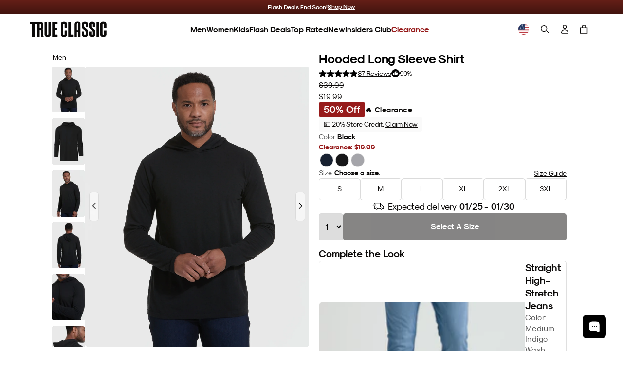

--- FILE ---
content_type: text/html; charset=utf-8
request_url: https://www.trueclassictees.com/products/black-hooded-long-sleeve-t-shirt
body_size: 140486
content:















<!doctype html>
<html class="no-js supports-no-cookies" lang="en">
  <head>
    <script type="text/javascript" src="//www.trueclassictees.com/cdn/shop/t/645/assets/intelligems-data.js?v=5084945401320040331749216355"></script>
    
<script>
    window.Shopify = window.Shopify || {theme: {id: 122041106504, role: 'main' } };
    window._template = {
        directory: "",
        name: "product",
        suffix: "pdp-liquid"
    }
    window._cart_items_count = 0;
    window._inveterate_subscriber = false;

  
    window._pdp_app = "long-sleeve-hooded-tee";
  
  
    window._pdp_tags = "2XL3XL42174217 ReviewsClearancedep_mensexclude_rebuyFATHERSDAY2025finalsalefinalsale:2025-03-28LLong SleeveMnot-in-online-storenot_in_tiktokSsingleunder20VICTORIADAY2025XLYGroup_4217";
  
</script>
<script type="module" blocking="render" fetchpriority="high" src="https://cdn.intelligems.io/esm/7b0d141f1571/bundle.js" async data-em-disable></script>

    

<script type="text/javascript" id="ketch-script-boot">
  ;(function () {
    window.semaphore = window.semaphore || []
    window.ketch = function () {
      window.semaphore.push(arguments)
    }
    var e = document.createElement('script')
    e.type = 'text/javascript'
    e.src = 'https://global.ketchcdn.com/web/v3/config/trueclassic/website_smart_tag/boot.js'
    e.async = true
    document.getElementsByTagName('head')[0].appendChild(e)
  })()
</script>

<script id="ketch-script-consent">
  window.ketch('on', 'consent', (consent) => {
    const ketchUpdatedConsent = consent.purposes

    window.ketch('getConfig', (ketchConfig) => {
      const purposeConfig = ketchConfig.purposes

      var canonicalPurposeGoogleKeyMap = {
        behavioral_advertising: ['ad_storage', 'ad_user_data'],
        analytics: ['analytics_storage'],
        essential_services: ['functionality_storage', 'security_storage'],
        personalization: ['personalization_storage', 'ad_personalization'],
      }

      let consentWithGooglePurposes = {}

      for (const purposeCode in ketchUpdatedConsent) {
        consentWithGooglePurposes[purposeCode] = ketchUpdatedConsent[purposeCode]
        for (const purpose of purposeConfig) {
          if (purpose.code === purposeCode) {
            const canonicalPurposes = purpose.canonicalPurposeCodes
            if (canonicalPurposes) {
              for (const canonicalPurpose of canonicalPurposes) {
                if (canonicalPurposeGoogleKeyMap[canonicalPurpose]) {
                  const gPurposes = canonicalPurposeGoogleKeyMap[canonicalPurpose]
                  for (const gp of gPurposes) {
                    if (consentWithGooglePurposes[gp]) {
                      consent[gp] =
                        consentWithGooglePurposes[gp] || ketchUpdatedConsent[purposeCode]
                    } else {
                      consentWithGooglePurposes[gp] = ketchUpdatedConsent[purposeCode]
                    }
                  }
                }
              }
            }
          }
        }
      }

      Shopify.analytics.publish('ketchConsentChanged', { purposes: consentWithGooglePurposes })
    })
  })
</script>


    



<script>
  window.tcCustomer = {}

  

  // If not already determined as returning customer, check cookie
  if (!window.tcCustomer.type) {
    const customerTypeCookie = document.cookie.split('; ').find(row => row.startsWith('customer_type='));
    if (customerTypeCookie) window.tcCustomer.type = customerTypeCookie.split('=')[1];
  }

  // If still not determined, check edgetag
  if (!window.tcCustomer.type) {
    function callback(data) {
      if (data['is_new_customer'] === false) {
        window.tcCustomer.type = 'returning';
        document.cookie = 'customer_type=returning;path=/;';
      } else {
        window.tcCustomer.type = 'new';
        document.cookie = 'customer_type=new;path=/;';
      }
    }

    const checkForEdgetag = setInterval(() => {
      if (window.edgetag) {
        clearInterval(checkForEdgetag);
        window.edgetag('ready', () => window.edgetag('getData', ['isNewCustomer'], callback));
      }
    }, 1000);
  }
</script>

    <script>
      window.dataLayer = window.dataLayer || []
      window.gtag = function () {
        dataLayer.push(arguments)
      }
      gtag('js', new Date())
    </script>

    <link
      rel="icon"
      href="https://cdn.shopify.com/s/files/1/0220/4008/4552/files/favicon.png?v=1666132607"
      type="image/png"
    ><script>
      const TC_CONSTANTS = {
        bundle_builder: {
          metafields: [{"country_codes":["INTL"],"discount":[{"item":1,"discount_multiplier":1},{"item":2,"discount_multiplier":1},{"item":3,"discount_multiplier":0.666777815},{"item":4,"discount_multiplier":0.666777815},{"item":5,"discount_multiplier":0.666777815},{"item":6,"discount_multiplier":0.555685228},{"item":7,"discount_multiplier":0.555685228},{"item":8,"discount_multiplier":0.555685228},{"item":9,"discount_multiplier":0.555685228},{"item":10,"discount_multiplier":0.555685228},{"item":11,"discount_multiplier":0.555685228},{"item":12,"discount_multiplier":0.4998703171},{"item":13,"discount_multiplier":0.4998703171},{"item":14,"discount_multiplier":0.4998703171},{"item":15,"discount_multiplier":0.4998703171}],"discount_test":[{"item":1,"discount_multiplier":1},{"item":2,"discount_multiplier":1},{"item":3,"discount_multiplier":0.666777815},{"item":4,"discount_multiplier":0.666777815},{"item":5,"discount_multiplier":0.666777815},{"item":6,"discount_multiplier":0.555685228},{"item":7,"discount_multiplier":0.555685228},{"item":8,"discount_multiplier":0.555685228},{"item":9,"discount_multiplier":0.555685228},{"item":10,"discount_multiplier":0.555685228},{"item":11,"discount_multiplier":0.555685228},{"item":12,"discount_multiplier":0.4998703171},{"item":13,"discount_multiplier":0.4998703171},{"item":14,"discount_multiplier":0.4998703171},{"item":15,"discount_multiplier":0.4998703171}],"discount_crews":[{"item":1,"discount_multiplier":1},{"item":2,"discount_multiplier":0.67},{"item":3,"discount_multiplier":0.55562965},{"item":4,"discount_multiplier":0.55562965},{"item":5,"discount_multiplier":0.55562965},{"item":6,"discount_multiplier":0.50011115},{"item":7,"discount_multiplier":0.50011115},{"item":8,"discount_multiplier":0.50011115},{"item":9,"discount_multiplier":0.44455559},{"item":10,"discount_multiplier":0.44455559},{"item":11,"discount_multiplier":0.44455559},{"item":12,"discount_multiplier":0.41677781},{"item":13,"discount_multiplier":0.41677781},{"item":14,"discount_multiplier":0.41677781},{"item":15,"discount_multiplier":0.41677781}]},{"country_codes":["_AU","_NZ"],"discount":[{"item":1,"discount_multiplier":1},{"item":2,"discount_multiplier":1},{"item":3,"discount_multiplier":0.6},{"item":4,"discount_multiplier":0.6},{"item":5,"discount_multiplier":0.6},{"item":6,"discount_multiplier":0.5},{"item":7,"discount_multiplier":0.5},{"item":8,"discount_multiplier":0.5},{"item":9,"discount_multiplier":0.5},{"item":10,"discount_multiplier":0.5},{"item":11,"discount_multiplier":0.5},{"item":12,"discount_multiplier":0.4},{"item":13,"discount_multiplier":0.4},{"item":14,"discount_multiplier":0.4},{"item":15,"discount_multiplier":0.4}]}],
          product_types: {
            crew: []
          }
        },
        membership: {
          
            id: 40659081068616,
            selling_plan: 1251639368,
          
          available_country_codes: ["US","CA","AU"],
        },
      }
      window.addEventListener('DOMContentLoaded', async () => {
        const log = false
        const globalContextId = 'global-context-json'
        let previousCart = await fetchCart();

        document.addEventListener('cartaddsuccess', async () => {
          if (log) console.log('Product added');

          await updateGlobalContextOnCartChange();

          const newCart = await fetchCart();
          if (!newCart || !newCart.items.length) return;

          previousCart = newCart;
        });

        document.addEventListener('cartremovesuccess', async () => {
          await updateGlobalContextOnCartChange();

          const newCart = await fetchCart();
          
          if (!newCart) return;

          previousCart = newCart;
        })
        
        document.addEventListener('cartupdatesuccess', async () => {
          await updateGlobalContextOnCartChange();

          const newCart = await fetchCart();
          if (!newCart) return;

          previousCart = newCart;
        });

        getGlobalContext()

        async function fetchCart() {
          try {
            const response = await fetch('/cart.js');
            const cart = await response.json();

            const cartDataElement = document.querySelector('.js-mini-cart #cart-data');
            if (cartDataElement) {
              const cartData = JSON.parse(cartDataElement.textContent);
              cart.items.forEach((item, index) => {
                if (cartData.items[index]) {
                  item.metafields = cartData.items[index].metafields;
                }
              });
            }
            return cart;

          } catch (error) {
            console.error('Error fetching cart:', error);
            return null;
          }
        }

        async function updateGlobalContextOnCartChange() {
          if (log) console.log('updateGlobalContextOnCartChange')

          const jsonData = await fetchGlobalContextJSON()
          updateGlobalContextJSON(jsonData)
        }

        async function fetchGlobalContextJSON() {
          if (log) console.log('fetchGlobalContextJSON')

          const response = await fetch(`${Shopify.routes}?section_id=${globalContextId}`)
          const htmlSection = await response.text()
          const parser = new DOMParser()
          const responseDoc = parser.parseFromString(htmlSection, 'text/html')
          const scriptContent = responseDoc.querySelector(`script#${globalContextId}`)?.textContent
          if (scriptContent) {
            return JSON.parse(scriptContent)
          } else {
            console.error('cannot find global context')
          }
        }

        function updateGlobalContextJSON(jsonData) {
          if (log) console.log('updateGlobalContextJSON')

          const globalJSONParent = document.querySelector(`#shopify-section-${globalContextId}`)
          if (globalJSONParent) {
            const script = globalJSONParent.querySelector(`script#${globalContextId}`)
            script.textContent = JSON.stringify(jsonData)
          }
        }

      function getGlobalContext() {
        const globalContext = document.querySelector(`script#${globalContextId}`)?.textContent;
        return JSON.parse(globalContext);
      }
          })
    </script>

    <!-- Google Tag Manager -->
    <script>
      ;(function (w, d, s, l, i) {
        w[l] = w[l] || []
        w[l].push({ 'gtm.start': new Date().getTime(), event: 'gtm.js' })
        var f = d.getElementsByTagName(s)[0],
          j = d.createElement(s),
          dl = l != 'dataLayer' ? '&l=' + l : ''
        j.async = true
        j.src = 'https://www.googletagmanager.com/gtm.js?id=' + i + dl
        f.parentNode.insertBefore(j, f)
      })(window, document, 'script', 'dataLayer', 'GTM-MDZF7VH')
    </script>
    <!-- End Google Tag Manager -->

    <link href="//www.trueclassictees.com/cdn/shop/t/645/assets/component-cart-drawer.css?v=60744081261146319361769106490" rel="stylesheet" type="text/css" media="all" />
    <link href="//www.trueclassictees.com/cdn/shop/t/645/assets/component-cart.css?v=128874605771720914451769106491" rel="stylesheet" type="text/css" media="all" />
    <link href="//www.trueclassictees.com/cdn/shop/t/645/assets/component-totals.css?v=120493720782626122471749669472" rel="stylesheet" type="text/css" media="all" />
    <link href="//www.trueclassictees.com/cdn/shop/t/645/assets/component-price.css?v=166215145842637988861759510876" rel="stylesheet" type="text/css" media="all" />
    <link href="//www.trueclassictees.com/cdn/shop/t/645/assets/component-discounts.css?v=126898831969481594951759510875" rel="stylesheet" type="text/css" media="all" />
    <link href="//www.trueclassictees.com/cdn/shop/t/645/assets/product-okendo.css?v=93066340999878878471766770453" rel="stylesheet" type="text/css" media="all" />
    <link href="//www.trueclassictees.com/cdn/shop/t/645/assets/animated-accordion.css?v=154174408655611733491766611191" rel="stylesheet" type="text/css" media="all" />
    <link href="//www.trueclassictees.com/cdn/shop/t/645/assets/original-accordion-nav.css?v=98203819118526295921763757825" rel="stylesheet" type="text/css" media="all" />

    

    
    
    
    
    
    
      
      
    
  
    <link
  rel="preload"
  as="fetch"
  href="/?view=account-data&em-bypass=all"
  crossorigin="anonymous">

<script>
  ;(function () {

    const SESSION_STORAGE_KEY_NAME = 'proton_customer_payload'
    const LOADED_EVENT_NAME = 'proton-customer-loaded'

    function dispatchEvent() {
      window.dispatchEvent(new CustomEvent(LOADED_EVENT_NAME))
    }

    function fetchData() {
      const root = "\/"
      fetch(`${root}?view=account-data&em-bypass=all`)
        .then((response) => response.json())
        .then((json) => {
          sessionStorage.setItem(SESSION_STORAGE_KEY_NAME, JSON.stringify(json))
          window.Proton = window.Proton ?? {}
          window.Proton.customer = json
          dispatchEvent()
        })
    }

    if (sessionStorage.getItem(SESSION_STORAGE_KEY_NAME)) {
      const protonCustomerPayload = JSON.parse(sessionStorage.getItem(SESSION_STORAGE_KEY_NAME))
      window.Proton = window.Proton ?? {}
      window.Proton.customer = protonCustomerPayload
      dispatchEvent()

      // wait for load to fetch latest data in case of logout
      window.addEventListener('load', () => {
        fetchData()
      })
    } else {
      fetchData()
    }
  })()
</script>

    <script>
      ;(function () {
        const originalDocumentAddEventListener = document.addEventListener
        document.addEventListener = function (type, listener, options) {
          try {
            if (type === 'DOMContentLoaded' && document.readyState !== 'loading') {
              listener()
            } else {
              originalDocumentAddEventListener.call(document, type, listener, options)
            }
          } catch (e) {
            console.error(e)
          }
        }
      })()
    </script>

    <link rel="preconnect" href="https://cdn.shopify.com/">
    <link rel="preconnect" href="https://trueclassictees-com.myshopify.com/">

    
    
    <script>
      const enable_try_now =true;
      const try_now_limit = 6;
    </script>

    

    <meta charset="utf-8">
    <meta http-equiv="X-UA-Compatible" content="IE=edge">
    <meta name="viewport" content="width=device-width,initial-scale=1,maximum-scale=1">
    
      <meta name="theme-color" content="#000">
    
    
      <meta name="apple-itunes-app" content="app-id=1590039576">
    

    
<script>
  
  
  if (window.location.pathname === "\/cart") {
    window.location.replace("\/?cart-open=1")
  }

  
</script>

<script>



</script>
                
                  <link rel="preload" href="//www.trueclassictees.com/cdn/shop/t/645/assets/layout.theme.64679943f1ca996d46c6.build.min.css?v=118155041214183836001763498398" as="style" crossorigin="anonymous" />
                  <link type="text/css" href="//www.trueclassictees.com/cdn/shop/t/645/assets/layout.theme.64679943f1ca996d46c6.build.min.css?v=118155041214183836001763498398" rel="stylesheet" crossorigin="anonymous" />
                
              

                
                  <link rel="preload" href="//www.trueclassictees.com/cdn/shop/t/645/assets/layout.theme.40362b0056f5f75484fa.build.min.js?v=120050155910145216111763506853" as="script" crossorigin="anonymous" />
                  <script type="text/javascript" src="//www.trueclassictees.com/cdn/shop/t/645/assets/layout.theme.40362b0056f5f75484fa.build.min.js?v=120050155910145216111763506853" defer="defer" crossorigin="anonymous"></script>
                
<link rel="preload" href="//www.trueclassictees.com/cdn/shop/t/645/assets/templates.product.113c4d3eb3aa73a0049e.build.min.css?v=51505204822584649291763498403" as="style" crossorigin="anonymous" />
                  <link type="text/css" href="//www.trueclassictees.com/cdn/shop/t/645/assets/templates.product.113c4d3eb3aa73a0049e.build.min.css?v=51505204822584649291763498403" rel="stylesheet" crossorigin="anonymous" /><link rel="preload" href="//www.trueclassictees.com/cdn/shop/t/645/assets/templates.product.889fcb22d365c193fccf.build.min.js?v=180202872576046198761763506856" as="script" crossorigin="anonymous" />
                  <script type="text/javascript" src="//www.trueclassictees.com/cdn/shop/t/645/assets/templates.product.889fcb22d365c193fccf.build.min.js?v=180202872576046198761763506856" defer="defer" crossorigin="anonymous"></script><script src="//www.trueclassictees.com/cdn/shop/t/645/assets/userway.js?v=126010186015682704721719263606" data-account="PZQekMWXkc" defer></script>
<script>
  window.addEventListener('DOMContentLoaded', () => {
    const openAccessibilityPanel = document.querySelectorAll('.open-accessibility-panel')
    openAccessibilityPanel.forEach((panel) => {
      panel.addEventListener('click', () => {
        if(document.querySelector('.userway_p1').classList.contains('userway-on')) {
          document.querySelector('.userway_p1').classList.remove('userway-on')
        } else {
          document.querySelector('.userway_p1').classList.add('userway-on')
          document.querySelector('.ui_w').click()
        }
      })
    })
  })
</script><style type="text/css">
  @font-face {
    font-family: 'Staff X Condensed';
    src: url(//www.trueclassictees.com/cdn/shop/t/645/assets/StaffCondensed-Light.woff2?v=157844704597955247621692589785) format('woff2'),
      url(//www.trueclassictees.com/cdn/shop/t/645/assets/StaffCondensed-Light.woff?v=17416701914495657951692589780) format('woff');
    font-display: swap;
    font-style: normal;
    font-weight: 300;
  }

  @font-face {
    font-family: 'Staff X Condensed';
    src: url(//www.trueclassictees.com/cdn/shop/t/645/assets/StaffCondensed-Medium.woff2?v=16073027373634381911692589780) format('woff2'),
      url(//www.trueclassictees.com/cdn/shop/t/645/assets/StaffCondensed-Medium.woff?v=36741394959470337391692589779) format('woff');
    font-display: swap;
    font-style: normal;
    font-weight: 500;
  }

  @font-face {
    font-family: 'Staff X Condensed';
    src: url(//www.trueclassictees.com/cdn/shop/t/645/assets/StaffCondensed-MediumItalic.woff2?v=30366487759955292141692589781) format('woff2'),
      url(//www.trueclassictees.com/cdn/shop/t/645/assets/StaffCondensed-MediumItalic.woff?v=58552823729300689331692589784) format('woff');
    font-display: swap;
    font-style: italic;
    font-weight: 500;
  }

  @font-face {
    font-family: 'Staff XX Condensed';
    src: url(//www.trueclassictees.com/cdn/shop/t/645/assets/StaffXXCondensed-Italic.woff2?v=111043607045891384361707973172) format('woff2'),
      url(//www.trueclassictees.com/cdn/shop/t/645/assets/StaffXXCondensed-Italic.woff?v=151803694974982646191707973172) format('woff');
    font-display: swap;
    font-style: italic;
    font-weight: 400;
  }

  @font-face {
    font-family: 'Staff XX Condensed';
    src: url(//www.trueclassictees.com/cdn/shop/t/645/assets/StaffXXCondensed-BoldItalic.woff2?v=148365186188892314151707973172) format('woff2'),
      url(//www.trueclassictees.com/cdn/shop/t/645/assets/StaffXXCondensed-BoldItalic.woff?v=101397701641575518211707973171) format('woff');
    font-display: swap;
    font-style: italic;
    font-weight: 700;
  }

  @font-face {
    font-family: 'Modernist';
    src: url(//www.trueclassictees.com/cdn/shop/t/645/assets/sk-modernist-light-webfont.woff2?v=157803251390232614041692589783) format('woff2'),
      url(//www.trueclassictees.com/cdn/shop/t/645/assets/sk-modernist-light-webfont.woff?v=34357218842245930961692589784) format('woff');
    font-weight: 300;
    font-style: normal;
    font-display: swap;
  }

  @font-face {
    font-family: 'Modernist';
    src: url(//www.trueclassictees.com/cdn/shop/t/645/assets/sk-modernist-regular-webfont.woff2?v=97403795315238984151692589785) format('woff2'),
      url(//www.trueclassictees.com/cdn/shop/t/645/assets/sk-modernist-regular-webfont.woff?v=6657055948442866891692589784) format('woff');
    font-weight: 400;
    font-style: normal;
    font-display: swap;
  }

  @font-face {
    font-family: 'Modernist';
    src: url(//www.trueclassictees.com/cdn/shop/t/645/assets/sk-modernist-bold-webfont.woff2?v=173952085596137195561692589784) format('woff2'),
      url(//www.trueclassictees.com/cdn/shop/t/645/assets/sk-modernist-bold-webfont.woff?v=88878122792207122121692589783) format('woff');
    font-weight: 700;
    font-style: normal;
    font-display: swap;
  }

  @font-face {
    font-family: 'Mono';
    src: url(//www.trueclassictees.com/cdn/shop/t/645/assets/sk-modernist-mono-webfont.woff?v=34388361732308920841692589780) format('woff'),
      url(//www.trueclassictees.com/cdn/shop/t/645/assets/sk-modernist-mono-webfont.woff2?v=116236265371677644521692589778) format('woff2');
    font-display: swap;
    font-style: normal;
  }

  @font-face {
    font-family: 'Perfectly Nineties';
    src: url(//www.trueclassictees.com/cdn/shop/t/645/assets/PerfectlyNineties-Regular.woff2?v=151511089784575274771730340570) format('woff2'),
      url(//www.trueclassictees.com/cdn/shop/t/645/assets/PerfectlyNineties-Regular.woff?v=106225426332328067511730340570) format('woff'),
      url(//www.trueclassictees.com/cdn/shop/t/645/assets/PerfectlyNineties-Regular.ttf?v=116454397774681427591730340569) format('truetype'),
      url(//www.trueclassictees.com/cdn/shop/t/645/assets/PerfectlyNineties-Regular.otf?v=181068131911489476481730340569) format('opentype');
    font-style: normal;
    font-display: swap;
  }
  @font-face {
    font-family: 'Perfectly Nineties - Italic';
    src: url(//www.trueclassictees.com/cdn/shop/t/645/assets/PerfectlyNineties-Italic.woff2?v=322103452519540961730340568) format('woff2'),
      url(//www.trueclassictees.com/cdn/shop/t/645/assets/PerfectlyNineties-Italic.woff?v=114229182450255111781730340568) format('woff'),
      url(//www.trueclassictees.com/cdn/shop/t/645/assets/PerfectlyNineties-Italic.ttf?v=112283466230799539221730340567) format('truetype'),
      url(//www.trueclassictees.com/cdn/shop/t/645/assets/PerfectlyNineties-Italic.otf?v=75625814417002709501730340567) format('opentype');
    font-style: italic;
    font-display: swap;
  }
</style>




<meta property='og:site_name' content='True Classic'>
<meta property='og:url' content='https://www.trueclassictees.com/products/black-hooded-long-sleeve-t-shirt'>
<meta property='og:title' content='Black Hooded Long Sleeve T-Shirt'>
<meta property='og:type' content='product'>
<meta property='og:description' content='Our men&#39;s black hooded long sleeve T-Shirt is ideal for dress down Friday or a weekend outfit. Check out our black hooded long sleeve T-Shirt at True Classic today.'><meta property='product:availability' content='oos'>
  <meta
    property='product:price:amount'
    content='19.99'
  >
  <meta property='product:price:currency' content='USD'><meta property="og:image" content="http://www.trueclassictees.com/cdn/shop/files/4217_BLACK_2.jpg?v=1762279651">
      <meta property="og:image:secure_url" content="https://www.trueclassictees.com/cdn/shop/files/4217_BLACK_2.jpg?v=1762279651">
      <meta property="og:image:width" content="2159">
      <meta property="og:image:height" content="2700">
      <meta property="og:image:alt" content="Black Hooded Long Sleeve T-Shirt worn by man against plain background."><meta property="og:image" content="http://www.trueclassictees.com/cdn/shop/files/4217_BLACK_1.jpg?v=1691087671">
      <meta property="og:image:secure_url" content="https://www.trueclassictees.com/cdn/shop/files/4217_BLACK_1.jpg?v=1691087671">
      <meta property="og:image:width" content="2160">
      <meta property="og:image:height" content="2700">
      <meta property="og:image:alt" content="Black Hooded Long Sleeve T-Shirt, simple front view, plain and unembellished."><meta property="og:image" content="http://www.trueclassictees.com/cdn/shop/files/4217_BLACK_3.jpg?v=1691087671">
      <meta property="og:image:secure_url" content="https://www.trueclassictees.com/cdn/shop/files/4217_BLACK_3.jpg?v=1691087671">
      <meta property="og:image:width" content="2159">
      <meta property="og:image:height" content="2700">
      <meta property="og:image:alt" content="Black Hooded Long Sleeve T-Shirt on male model, plain background.">
<meta
  name='twitter:site'
  content='@trueclassictees'
>
<meta name='twitter:card' content='summary_large_image'>
<meta name='twitter:title' content='Black Hooded Long Sleeve T-Shirt'>
<meta name='twitter:description' content='Our men&#39;s black hooded long sleeve T-Shirt is ideal for dress down Friday or a weekend outfit. Check out our black hooded long sleeve T-Shirt at True Classic today.'>


<meta name="twitter:image" content="https://www.trueclassictees.com/cdn/shop/files/4217_BLACK_2.jpg?v=1762279651">

<style>
  iframe#kustomer-ui-sdk-iframe {
    display: none !important;
  }

      
      
      
      

</style>

<!-- WISHLIST -->

<!-- END -->

<!-- Beginning of Buy With Prime Cart -->

<!-- End of Buy With Prime Cart -->

<!-- TryNow validation -->
<script>
  const referrer_url = document.referrer
  const current_url = location.href
  document.addEventListener('click', (e) => {
    // check if view full details or title link in modal is clicked
    let viewFullDetailsLink = false
    if (e.target.closest('.bmsm-modal__full-details a')) {
      viewFullDetailsLink = e.target.closest('.bmsm-modal__full-details a')
    } else if (e.target.closest('.bmsm-modal__product-title a')) {
      viewFullDetailsLink = e.target.closest('.bmsm-modal__product-title a')
    }
    // check if current page or refferer page is try-now eligible
    if (viewFullDetailsLink && viewFullDetailsLink.href) {
      e.preventDefault()
      const orignalHref = viewFullDetailsLink.href
      console.log('tryNow target: ', e.target.closest('.bmsm-modal__full-details a'))
      // if try-now eligible add selling plan to the url
      if (current_url.includes('try-now')) {
        if (orignalHref.includes('?')) {
          location.href = orignalHref + '&selling_plan=1222869064'
        } else {
          location.href = orignalHref + '?selling_plan=1222869064'
        }
      } else {
        location.href = orignalHref
      }
    }
  })
</script>






  <script>
    document.addEventListener('cartaddsuccess', () => {
      window.checkDOMForThingsThatNeedToChangeOnCartRelatedEvents()
    })
    document.addEventListener('cartremovesuccess', () => {
      window.checkDOMForThingsThatNeedToChangeOnCartRelatedEvents()
      // temporary hard code should be made dynamic or deleted after 10/09 sale
      document.querySelectorAll('.tc-banner-button').forEach((btn) => {
        if (btn.hasAttribute('data-is-add-membership')) {
          btn.querySelector('.btn-text').innerText = 'Unlock Insider Savings'
          btn.onclick = global_add_membership_to_cart
        }
      })
    })
    document.addEventListener('cartupdatesuccess', () => {
      window.checkDOMForThingsThatNeedToChangeOnCartRelatedEvents()
    })
    document.addEventListener('cartmembershipremovesuccess', () => {
      window.checkDOMForThingsThatNeedToChangeOnCartRelatedEvents()
    })
    document.addEventListener('cartmembershipaddsuccess', () => {
      window.checkDOMForThingsThatNeedToChangeOnCartRelatedEvents()
    })

    window.checkDOMForThingsThatNeedToChangeOnCartRelatedEvents = async function () {
      setTimeout(async () => {
        try {
          const cartResponse = await fetch(`${Shopify.routes.root}cart.js`)
          const cart = await cartResponse.json()
          const itemExists = cart.items.some((item) => item.id === TC_CONSTANTS?.membership?.id)

          if (itemExists) {
            console.log(
              `Item with id=${TC_CONSTANTS?.membership?.id} exists in the cart. No action taken.`,
            )
            return
          }
          const keysToRemove = cart.items
            .filter((item) => item.properties && item.properties._insider_only === 'true')
            .map((item) => ({
              key: item.key,
              quantity: 0,
            }))

          if (keysToRemove.length > 0) {
            const updateResponse = await fetch(`${Shopify.routes.root}cart/update.js`, {
              method: 'POST',
              headers: {
                'Content-Type': 'application/json',
              },
              body: JSON.stringify({
                updates: Object.fromEntries(keysToRemove.map((item) => [item.key, item.quantity])),
              }),
            })

            const updateData = await updateResponse.json()
            document.dispatchEvent(new Event('cartremovesuccess', { detail: updateData }))
            document.dispatchEvent(new Event('cartmembershipremovesuccess', { detail: updateData }))
            document.dispatchEvent(new Event('cartupdatesuccess', { detail: updateData }))
          } else {
            console.log('No insider-only products found in the cart.')
          }

          const checkboxesMem = document.querySelectorAll('.toggle_checkbox_membership')
          const insiderSliders = document.querySelectorAll(
            '.tc-collection-insider-only slider-component',
          )

          insiderSliders.forEach((slider) => {
            slider.classList.add('membership_insider_only_grid')
          })

          checkboxesMem.forEach((checkboxMem) => {
            if (checkboxMem.checked) {
              checkboxMem.checked = false
              const event = new Event('change', { bubbles: true })
              checkboxMem.dispatchEvent(event)
            }
          })

          const pdpMainFormWrapper = document.querySelector('#pdp_main_form_wrapper')
          const hasMembershipUnlockForm = document.querySelector('[data-is-members-locked="true"]')
          if (pdpMainFormWrapper && pdpMainFormWrapper.hasChildNodes() && hasMembershipUnlockForm) {
            pdpMainFormWrapper.innerHTML = ''
          }

          const productHandle = 'black-hooded-long-sleeve-t-shirt'
          const snippetResponse = await fetch(
            `${Shopify.routes.root}products/${productHandle}?view=membership-snippet-api`,
          )
          const snippetHTML = await snippetResponse.text()
          const tempDiv = document.createElement('div')
          tempDiv.innerHTML = snippetHTML

          const membershipSnippetCustomAPI = tempDiv.querySelector(
            '#membership_pdp_snippet_custom_api',
          )?.innerHTML
          if (membershipSnippetCustomAPI) {
            const membershipSnippetCustom = document.querySelector('#membership_pdp_snippet_custom')
            if (membershipSnippetCustom) {
              membershipSnippetCustom.innerHTML = membershipSnippetCustomAPI
            }
          }
        } catch (error) {
          console.error('Error removing insider products from cart:', error)
        }
      }, 1000)
    }
  </script>

<script
  type="text/javascript"
>
  (function(){
    const hasInsidersClub = false;
    const hasInsidersClubSellingPlan = false;
    const membershipCountryCodes = ["US","CA","AU"];

    window.addEventListener("load", (event) => {
      switch ( Shopify.country ) {
        case 'US':
          if( hasInsidersClub && !hasInsidersClubSellingPlan ) {
            // attach selling plan to insiders club product
            if( typeof(removeMembership) === 'function' ) {
              removeMembership();
            }
          }
          break;

        default:
          if( membershipCountryCodes.includes(Shopify.country) && hasInsidersClub && hasInsidersClubSellingPlan ) {
            // remove selling plan from insiders club product
            if( typeof(removeMembership) === 'function' ) {
              removeMembership();
            }
          }
      }

      if( location.search.includes('cart-open=1') && document.querySelector(`[data-delegate="minicartopen"]`) !== null) {
        document.querySelector(`[data-delegate="minicartopen"]`).click()
      }
    });
  }())
</script>
<script>
  function handleizeString(str) {
    if (!str) return null;
    return str
      .toLowerCase()
      .replace(/\s+/g, '-')           // Replace spaces with hyphens
      .replace(/[^a-z0-9-]/g, '')     // Remove all non-alphanumeric characters except hyphens
      .replace(/-+/g, '-')            // Replace multiple hyphens with single hyphen
      .replace(/^-+|-+$/g, '');       // Remove leading and trailing hyphens
  }

  function getParam(key) {
    const queryString = window.location.search
    const urlParams = new URLSearchParams(queryString)
    return urlParams.get(key)
  }
  function getCookie(name) {
    var dc = document.cookie
    var prefix = name + '='
    var begin = dc.indexOf('; ' + prefix)
    if (begin == -1) {
      begin = dc.indexOf(prefix)
      if (begin != 0) return null
    } else {
      begin += 2
      var end = document.cookie.indexOf(';', begin)
      if (end == -1) {
        end = dc.length
      }
    }
    return decodeURI(dc.substring(begin + prefix.length, end))
  }
  function setCookie(name, value, seconds) {
    var expires = ''
    if (seconds) {
      const currDate = new Date()
      currDate.setTime(currDate.getTime() + seconds * 1000)
      expires = '; expires=' + currDate.toUTCString()
    }
    document.cookie = name + '=' + (value || '') + expires + '; path=/'
  }

  (function(){
    if (getParam('secret_gift') !== null && getParam('secret_gift') !== '') {
      setCookie('tc_secret_gift', getParam('secret_gift'), 86400)
      setCookie('tc_secret_gift_expiration', Date.now() + (86400 * 1) )
      const queryString = window.location.search
      let urlParams = new URLSearchParams(queryString)
      urlParams.delete('secret_gift')

      let title = document.title;
      let url = `?${urlParams.toString()}`;
      if( typeof ( history.pushState ) !== 'undefined' ) {
        history.pushState( { page: title, url: url }, title, url );
      }
    }
  }());

  let mobileNavBtns = null

  // DOMContentLoaded Handlers
  document.addEventListener('DOMContentLoaded', function() {

    (() => {
      const shopAllLink = document.querySelector('.desktop-only--header li.nav-item.nav-item--shop-all.nav-item--main a');
      if (shopAllLink) {
        shopAllLink.addEventListener('click', (event) => {
            event.preventDefault();
            const hamburgerButton = document.querySelector('#primary-nav-toggle');
            if (hamburgerButton) {
              console.log('shopAllLink - hamburgerButton clicked')
                hamburgerButton.click();
            }
        });
      }
    })();
    // check for paused video card
    const videoCards = document.querySelectorAll('.banner-tile__media video')
    if(videoCards.length > 0) {
      videoCards.forEach((video) => {
        videoPosterHandler(video)
      })
    }

    (async function navParamHandler() {
      try {
        // check for `nav=menu_item_handle` query param in the URL and open the corresponding accordion in the mobile-nav
        const selectedNavParam = decodeURIComponent(getParam('nav') ? getParam('nav') : '');
        // console.log('//// selectedNavParam:', selectedNavParam);
        if (!selectedNavParam || selectedNavParam === '') {
          return
        }
        // Look for a matching menu item with data-handle="menu_item_handle"
        const menuItem = await checkForElement(`.mobile-nav-grid [data-handle="${selectedNavParam}"]`, 50, 2000);
        if (!menuItem) {
          console.warn('navParamHandler - menuItem not found')
          return
        }
        // get matching accordion tab
        const accordionPanelIndex = menuItem.closest('[data-grid-index]')?.getAttribute('data-grid-index');
        // const accordionPanelIndex = menuItem.closest('.accordion-nav__panel')?.getAttribute('data-grid-index');
        if (!(accordionPanelIndex >= 0)) {
          console.warn('navParamHandler - index missing')
          return
        }
        // open the mobile-nav
        const hamburgerButton = document.querySelector('#primary-nav-toggle');
        if (!hamburgerButton) {
          console.warn('navParamHandler - menu button not found')
          return
        }
        console.log('navParamHandler - hamburgerButton clicked')
        hamburgerButton.click();
        // open the accordion tab
        const accordionTab = document.querySelector(`.mobile-nav-grid .accordion-nav__tab[data-grid-index="${accordionPanelIndex}"]`);
        if (!accordionTab) {
          console.warn('navParamHandler - tab not found')
          return
        }
        if (!accordionTab.classList.contains('active')) {
          accordionTab.click();
        }
        // scroll to just above the selected menu category
        setTimeout(() => {
          const mobileNavContainer = document.querySelector('.mobile-nav__main')
          if (mobileNavContainer) {
            const accordionTabHeight = accordionTab.getBoundingClientRect().top
            const containerScrollTop = mobileNavContainer.scrollTop
            const scrollOffset = 140 // mobile header height + category tab height
            const scrollValue = parseInt(containerScrollTop + accordionTabHeight - scrollOffset)
            // console.log(`///// accordion height: ${accordionTabHeight}; containerScrollTop: ${containerScrollTop}; scrollValue: ${scrollValue};`)
            mobileNavContainer.scrollTo({
              top: scrollValue,
              behavior: 'instant'
            });
          }
        }, 100);
      } catch (error) {
        console.error(error);
      }
    })();

    // Update Insider account dashboard heading text
    updateInsiderHeading();

    // filter featured-grid nav on load
    const featuredGridSelector = '.section-featured-grid'
    navFilterHandler(featuredGridSelector)

    // attach click listeners
    navFilterListener(featuredGridSelector)

    initLocaleSelectors();

    // addInsiderModalListener()
  });

  // CLICK LISTENERS
  

  // attach listener to parent element
  async function navFilterListener(parentSelector) {
    try {
      const parentElement = document.querySelector(`${parentSelector}`);
      const targetSelector = `${parentSelector} .nav-filter__button[data-grid-cat]`;
      if (parentElement === null) {
        return
      }
      parentElement.addEventListener('click', (event) => {
        const selectedButton = event.target.closest(`${targetSelector}`);
        if (selectedButton === null){
          return
        }
        navFilterHandler(parentSelector, selectedButton);
      });
    } catch (error) {
      console.error(error);
    }
  }

  async function videoPosterHandler(video) {
    if (video.paused) {
      video.classList.add('video--paused')
      //
    }
    // Add event listener for play event
    video.addEventListener('play', function() {
      video.classList.remove('video--paused');
    });

    // Add event listener for pause event
    video.addEventListener('pause', function() {
      video.classList.add('video--paused');
    });
  }

  // Global function to regularly check if an element exists.
  // Used to select an element that is added to the DOM after DOMContentLoaded
  // Don't forget to `await` this function
  async function checkForElement(selector, interval = 200, timeout = 6000) {
    try {
      // console.log('checkForElement...');
      const foundElement = await new Promise((resolve, reject) => {
        const checkInterval = setInterval(() => {
          const element = document.querySelector(selector);
          if (element) {
            clearInterval(checkInterval);
            resolve(element);
            return
          }
        }, interval);
        // if element not found after 6 seconds, reject
        setTimeout(() => {
          if (document.querySelector(selector)) return
          clearInterval(checkInterval);
          reject(`"${selector}" not found after ${timeout / 1000}s`);
        }, 6000);
      });
      return foundElement;
    } catch (error) {
      console.log(error);
    }
  }

  // returns nodeList of elements
  async function checkForAllElements(selector, interval = 200, timeout = 6000) {
    console.log('%c[ACCORDION] checkForAllElements called with selector:', 'color: #00bfff; font-weight: bold;', selector);
    const foundElements = await new Promise((resolve, reject) => {
      const checkInterval = setInterval(() => {
        const elements = document.querySelectorAll(selector);
        if (elements && elements.length > 0) {
          clearInterval(checkInterval);
          resolve(elements);
          return
        }
      }, interval);
      // if elements not found after 6 seconds, reject
      setTimeout(() => {
        if (document.querySelectorAll(selector)) return
        clearInterval(checkInterval);
        reject(`"${selector}" not found after ${timeout / 1000}s`);
      }, 6000);
    });
    return foundElements;
  }

  function initLocaleSelectors() {
    try {
      // Add click listener to localization-form
      let hasRun = false
      const localizationForms = document.querySelectorAll('localization-form')
      localizationForms.forEach(form => {
        form.addEventListener('click', async function(event) {
          const button = event.target.closest('.disclosure__button');
          if (!button) return;
          // render locale selector in header
          const response = await globalRenderSection('locale-selector', 'ul.disclosure__list', '.country-opener ul', hasRun)
          if (response === true) {
            hasRun = true
          }
        });
      })
      // After successful render, copy to mobile nav
      // copyAndPasteElement('.header-utilities localization-form', '.mobile-nav__locale-selector');
    } catch (error) {
      console.error('Failed to initialize locale selectors:', error);
    }
  }

  function copyAndPasteElement(target, destination) {
    if (!target || !destination) return console.error('//// target or destination not found');
    const targetEl = document.querySelector(`${target}`);
    const destinationEl = document.querySelector(`${destination}`);
    if (!targetEl || !destinationEl) return console.error('//// targetEl or destinationEl not found');
    const clonedElement = targetEl.cloneNode(true);
    destinationEl.appendChild(clonedElement)
  }

  async function globalRenderSection(sectionId, targetSelector, destinationSelector, hasRun = false) {
    try {
      if (hasRun) return true;
      // console.log('//// globalRenderSection: ', sectionId, '| target: ', targetSelector)
      const destinations = document.querySelectorAll(destinationSelector);
      if (!destinations || !sectionId) throw new Error('//// destinations or sectionId not found');
      const response = await fetch(`${window.location.pathname}?section_id=${sectionId}`);
      if (!response.ok) throw new Error('//// Network response was not ok');
      const html = await response.text();
      const parser = new DOMParser();
      const doc = parser.parseFromString(html, 'text/html');
      const target = doc?.querySelector(`${targetSelector}`);
      if (!target) throw new Error('//// target not found in response');
      destinations.forEach(destination => {
        destination.innerHTML = target.innerHTML;
      });
      return true
    } catch (error) {
      console.error('Error rendering locale selector:', error);
    }
  }

  /* START Mobile Nav Filters */
  function filterTiles(filter, tiles) {
    tiles.forEach(tile => {
      if (tile.getAttribute('data-grid-cat') === filter && tile.getAttribute('data-nav-type') === 'grid') {
        tile.parentElement.classList.remove('hidden'); // Show the tile
      } else if (tile.getAttribute('data-nav-type') === 'grid') {
        tile.parentElement.classList.add('hidden'); // Hide the tile
      }
    });
  }
  function navFilterHandler(targetSelector, selectedButton = false) {
    const buttons = document.querySelectorAll(`${targetSelector} .nav-filter__button[data-grid-cat]`);
    const gridItems = document.querySelectorAll(`${targetSelector} .grid-tile__anchor[data-grid-cat]`);
    if (selectedButton === false) {
      // get active or first button
      selectedButton = document.querySelector(`${targetSelector} .nav-filter__button[data-grid-cat].active`);
      if (!selectedButton) {
        selectedButton = buttons[0];
      }
    }
    // filter tiles for selected button
    if (selectedButton && buttons.length > 0) {
      buttons.forEach( btn => {
        btn.classList.remove('active');
      });
      selectedButton.classList.add('active');
      const gridCat = selectedButton.getAttribute('data-grid-cat');
      if (!(gridItems?.length > 0) || !gridCat) {
        return
      }
      filterTiles(gridCat, gridItems);
    }
  }
  /* END Mobile Nav Filters */

  async function global_add_membership_to_cart() {
    let loadingIcon = false
    let specialSaleBtn = false
    const membershipButtons = document.querySelectorAll('[data-is-add-membership]')
    membershipButtons.forEach((btn) => {
      if(btn.querySelector('.icon-loading')) {
        loadingIcon = btn.querySelector('.icon-loading')
        loadingIcon.closest('button').classList.add('loading')
        // special case for 10/09/2024 sale data attribute added from customizer //
        if(btn.hasAttribute('data-10-9-sale')){
          specialSaleBtn = btn
        }
      }
    })

    fetch(`${Shopify.routes.root}cart/add.js`, {
      body: JSON.stringify({
        items: [
          {
            id: TC_CONSTANTS?.membership?.id,
            ...(Shopify?.country === 'US' && {
              selling_plan: TC_CONSTANTS?.membership?.selling_plan,
            }),
            quantity: 1,
            properties: {
              _inveterate_subscription: true,
            },
          },
        ],
      }),
      headers: {
        'Content-Type': 'application/json',
      },
      method: 'POST',
    })
    .then((response) => {
      if (!response.ok) {
        throw new Error(`HTTP error! status: ${response.status}`)
      } else {
        if(loadingIcon) {
          localStorage.setItem('membership', 1);
          loadingIcon.closest('button').classList.remove('loading')
          if(specialSaleBtn){
            specialSaleBtn.querySelector('.btn-text').innerText = 'Membership Added'
            window.location.href = "/collections/sale"
          } else {
            document.dispatchEvent(new Event('cartaddsuccess'))
          }
        }
      }
      return response.json();
    })
  }

  class CountdownTimer extends HTMLElement {
    constructor() {
      super();
    }

    connectedCallback() {
      const useTiles = this.getAttribute('data-use-tiles') === 'true';
      if (useTiles) {
        this.classList.add('countdown-timer--tiles');
        this.useTiles = true;
      }

      this.update();
      const countdownTimer = this;
      setInterval(function(){
        countdownTimer.update();
      }, 1000);
    }

    disconnectedCallback() {
    }

    update() {
      const timestampEnd = this.getAttribute('data-timestamp');
      const textBefore = this.getAttribute('data-text-before');
      const useTiles = this.getAttribute('data-use-tiles') === 'true';
      const isBlockTimer = this.getAttribute('data-is-block-timer') === 'true';
      const useDays = this.getAttribute('data-use-days') === 'true';
      if (timestampEnd === null) {
        this.style.display = 'none';
        return;
      }

      const dateCurrent = new Date();
      const dateEnd = new Date(parseInt(timestampEnd));

      if (dateCurrent > dateEnd) {
        this.style.display = 'none';
        return;
      }

      let diffSecs = Math.floor((dateEnd - (dateCurrent))/1000),
          diffMins = Math.floor(diffSecs/60%60),
          diffHrs  = Math.floor(diffSecs/60/60),
          diffDays = Math.floor(diffSecs/60/60/24);
      diffSecs = diffSecs%60;

      let countdownHtml;
      // Show days block if more than 48 hours and useTiles is true
      if (useTiles || useDays && diffHrs > 48) {
        const remainingHrs = diffHrs % 24;
        countdownHtml = `${diffDays}:${((remainingHrs<10) ? `0${remainingHrs}` : remainingHrs)}:${((diffMins<10) ? `0${diffMins}` : diffMins)}:${(diffSecs<10) ? `0${diffSecs}` : diffSecs}`;
      } else {
        countdownHtml = `${((diffHrs<10) ? `0${diffHrs}` : diffHrs)}:${((diffMins<10) ? `0${diffMins}` : diffMins)}:${(diffSecs<10) ? `0${diffSecs}` : diffSecs}`;
      }
      if (isBlockTimer) {
        countdownHtml = `
          <div class="deals__countdown-timer">
            <div class="deals__countdown-timer--time-block">${(diffHrs<10) ? `0${diffHrs}` : diffHrs}</div>
            <div class="deals__countdown-timer--separator">:</div>
            <div class="deals__countdown-timer--time-block">${(diffMins<10) ? `0${diffMins}` : diffMins}</div>
            <div class="deals__countdown-timer--separator">:</div>
            <div class="deals__countdown-timer--time-block">${(diffSecs<10) ? `0${diffSecs}` : diffSecs}</div>
          </div>
        `;
      }
      if (this.useTiles) {
        this.innerHTML = `<p class="countdown-timer-text countdown-timer-text--before">${textBefore}</p><p class="countdown-timer-text countdown-timer-text--number">${countdownHtml}</p>`;
      } else {
        this.innerHTML = `<span class="countdown-timer-text countdown-timer-text--before">${textBefore}</span>${countdownHtml}`;
      }

    }
  }
  customElements.define('countdown-timer', CountdownTimer)

  // Function to update insider heading text
  function updateInsiderHeading() {
    try {

      const insiderHeading = document.querySelector('.inveterate__member__block__heading');
      if (insiderHeading) {
        insiderHeading.textContent = "Insider's Credit";
      }

      const insiderSubtext = document.querySelector('.inveterate__member__program__price__subtext');
      if (insiderSubtext) {
        insiderSubtext.textContent = "Insider's credit available to redeem";
      }
    } catch (error) {
      console.error('Error updating insider heading:', error);
    }
  }

  // Method to initialize Okendo widget '[data-oke-widget]'
  async function initializeOkendoWidget(okendoWidget) {
    if (!okendoWidget || !window.okeWidgetApi) return console.error('Error - no Okendo widget or api found');
    try {
      const forceReInit = true;
      await window.okeWidgetApi.initWidget(okendoWidget, forceReInit)
    } catch (e) {
      console.error('Error initializing Okendo widget:', e);
    }
  }

  // Set reviews for selected productID
  async function renderOkendoReviews(okendoWidget, productId) {
    if (!productId || !okendoWidget || !window.okeWidgetApi) return console.error('Error - no productID, Okendo widget or api found');
    try {
      await window.okeWidgetApi.setProduct(okendoWidget, `shopify-${productId}`)
    } catch (e) {
      console.error('Error rendering Okendo reviews:', e);
    }
  }
</script>

<script>
  ;(function () {
    document.addEventListener('DOMContentLoaded', function () {
      initCountdownTimer()
    })
    function countdown(date, element) {
      const targetEl = element?.querySelector('.countdown-target')
      // console.log('//// countdown', date, element);
      if (!targetEl || !date) return console.error('//// NO DATE OR ELEMENT')
      const targetDate = new Date(date)
      const intervalId = setInterval(() => {
        const now = new Date()
        const distance = targetDate - now

        if (distance < 0) {
          clearInterval(intervalId)
          // console.log("Countdown finished");
          // element.remove()
          element.classList.add('hidden')
          return
        }

        const hours = Math.floor(distance / (1000 * 60 * 60))
        const minutes = Math.floor((distance % (1000 * 60 * 60)) / (1000 * 60))
        const seconds = Math.floor((distance % (1000 * 60)) / 1000)

        const formattedTime = `${hours > 0 ? `${String(hours).padStart(2, '0')}:` : ''}${String(
          minutes
        ).padStart(2, '0')}:${String(seconds).padStart(2, '0')}`

        if (!element.classList.contains('active')) {
          element.classList.add('active')
        }
        targetEl.textContent = formattedTime
      }, 1000)
    }

    async function addCountdownTimer(date, promoHandle) {
      if (!date || !promoHandle) return console.error('//// no date or promoHandle')
      // Find all countdown elements and add a countdown timer on each one
      const elements = document.querySelectorAll('.add-countdown-timer')
      elements.forEach((element) => {
        if (element.getAttribute('data-promo') !== promoHandle) {
          return console.error(
            '//// promoHandle does not match',
            element.getAttribute('data-promo'),
            promoHandle
          )
        }
        const targetExists = element.querySelector('.countdown-target')
        if (!targetExists) {
          // If no target element, create one
          const container = element.querySelector('a[href]')
            ? element.querySelector('a[href]')
            : element
          //console.log('//// container: ', container)
          const timerDiv = document.createElement('span')
          timerDiv.classList.add('countdown-target')
          container.append(timerDiv)
        }
        countdown(date, element)
      })
    }

    async function initCountdownTimer() {
      // Get Promo Data
      const contextScript = document.querySelector('#global-context-json')
      const context = contextScript ? JSON.parse(contextScript.textContent) : null
      // console.log('//// context', context);
      if (context) {
        const promoData = processPromos(
          context.active_promos,
          context.localization_country.iso_code
        )
        //console.log('//// promoData', promoData);
        const promoHandle = handleizeString(promoData?.name)
        if (!promoData?.saleEnd || !promoHandle) return
        addCountdownTimer(promoData.saleEnd, promoHandle)
      }
    }

    function processPromos(promos, locale) {
      if (!promos?.length) return null

      function findPromoForLocale(promo) {
        const { included_countries, excluded_countries } = promo

        let isIncludedCountry = true
        if (included_countries) {
          isIncludedCountry = false
          const includedCountriesArray = included_countries.split(',')
          for (const country of includedCountriesArray) {
            if (country.trim() === locale) {
              isIncludedCountry = true
              break
            }
          }
        }

        let isNotExcludedCountry = true
        if (excluded_countries) {
          const excludedCountriesArray = excluded_countries.split(',')
          for (const country of excludedCountriesArray) {
            if (country.trim() === locale) {
              isNotExcludedCountry = false
              break
            }
          }
        }

        const isValidCountry = isIncludedCountry && isNotExcludedCountry
        return isValidCountry
      }

      const promoForLocale = promos.find((promo) => findPromoForLocale(promo))
      if (!promoForLocale) return null

      if (promoForLocale.active === false) return null

      // Extract promo data
      const {
        discount_type = 'percentage',
        percentage_discount,
        product_eligibility = 'sitewide',
        static_discount_code,
      } = promoForLocale

      // Product eligibility checks
      let isValidProduct = false
      if (product_eligibility?.toLowerCase() === 'sitewide') {
        isValidProduct = true
        // additional product eligibility checks here
      }

      // Static discount code checks
      const hasStaticDiscountCode = Boolean(static_discount_code)

      // Final promo validation
      const isValidPromo = isValidProduct && hasStaticDiscountCode

      // Text formatting
      let offerButtonText = 'CLAIM OFFER'
      if (isValidPromo) {
        offerButtonText = static_discount_code
      }

      let discountText = ''
      if (isValidPromo && discount_type?.toLowerCase() === 'percentage' && percentage_discount) {
        discountText = `Get ${percentage_discount}% off with code:`
      }

      return {
        name: promoForLocale?.name,
        isValidPromo,
        discountText,
        offerButtonText,
        holidayName: promoForLocale?.holiday_name,
        holidayCutoff: promoForLocale?.holiday_cutoff_time,
        holidayPriorityCutoff: promoForLocale?.holiday_priority_cutoff_time,
        saleEnd: promoForLocale?.end_time,
      }
    }
  })()
</script>
<!-- Google Tag Manager - revenueroll.com -->
    <script>
      !(function () {
        'use strict'
        function l(e) {
          for (var t = e, r = 0, n = document.cookie.split(';'); r < n.length; r++) {
            var o = n[r].split('=')
            if (o[0].trim() === t) return o[1]
          }
        }
        function s(e) {
          return localStorage.getItem(e)
        }
        function u(e) {
          return window[e]
        }
        function A(e, t) {
          e = document.querySelector(e)
          return t ? (null == e ? void 0 : e.getAttribute(t)) : null == e ? void 0 : e.textContent
        }
        var e = window,
          t = document,
          r = 'script',
          n = 'dataLayer',
          o = 'https://ss3.zone.trueclassictees.com',
          a = '',
          i = '88x2wufxrvmc',
          c = '3=CglLNSwrWCc7Lk4iKzImURVQRFxJQBEZXhkEBx0FGRYQHh8RDAMQBE0OGR8%3D',
          g = 'cookie',
          v = '_shopify_y',
          E = '',
          d = !1
        try {
          var d =
              !!g &&
              ((m = navigator.userAgent),
              !!(m = new RegExp('Version/([0-9._]+)(.*Mobile)?.*Safari.*').exec(m))) &&
              16.4 <= parseFloat(m[1]),
            f = 'stapeUserId' === g,
            I =
              d && !f
                ? (function (e, t, r) {
                    void 0 === t && (t = '')
                    var n = { cookie: l, localStorage: s, jsVariable: u, cssSelector: A },
                      t = Array.isArray(t) ? t : [t]
                    if (e && n[e])
                      for (var o = n[e], a = 0, i = t; a < i.length; a++) {
                        var c = i[a],
                          c = r ? o(c, r) : o(c)
                        if (c) return c
                      }
                    else console.warn('invalid uid source', e)
                  })(g, v, E)
                : void 0
          d = d && (!!I || f)
        } catch (e) {
          console.error(e)
        }
        var m = e,
          g =
            ((m[n] = m[n] || []),
            m[n].push({ 'gtm.start': new Date().getTime(), event: 'gtm.js' }),
            t.getElementsByTagName(r)[0]),
          v = I ? '&bi=' + encodeURIComponent(I) : '',
          E = t.createElement(r),
          f =
            (d && (i = 8 < i.length ? i.replace(/([a-z]{8}$)/, 'kp$1') : 'kp' + i), !d && a ? a : o)
        ;(E.async = !0),
          (E.src = f + '/' + i + '.js?' + c + v),
          null != (e = g.parentNode) && e.insertBefore(E, g)
      })()
    </script>
    <!-- End Google Tag Manager - revenueroll.com -->

    <script>
      function emptyCookieTryNowInt(name) {
        document.cookie = name + '=; Path=/; Expires=Thu, 01 Jan 1970 00:00:01 GMT;'
      }
      document.addEventListener('DOMContentLoaded', emptyCookieTryNowInt('_tn_gate'))
    </script>

    <script>
      /* >> TriplePixel :: start*/
      ;(window.TriplePixelData = {
        TripleName: 'trueclassictees-com.myshopify.com',
        ver: '2.12',
        plat: 'SHOPIFY',
        isHeadless: false,
      }),
        (function (W, H, A, L, E, _, B, N) {
          function O(U, T, P, H, R) {
            void 0 === R && (R = !1),
              (H = new XMLHttpRequest()),
              P
                ? (H.open('POST', U, !0), H.setRequestHeader('Content-Type', 'text/plain'))
                : H.open('GET', U, !0),
              H.send(JSON.stringify(P || {})),
              (H.onreadystatechange = function () {
                4 === H.readyState && 200 === H.status
                  ? ((R = H.responseText), U.includes('.txt') ? eval(R) : P || (N[B] = R))
                  : (299 < H.status || H.status < 200) && T && !R && ((R = !0), O(U, T - 1, P))
              })
          }
          if (((N = window), !N[H + 'sn'])) {
            ;(N[H + 'sn'] = 1),
              (L = function () {
                return Date.now().toString(36) + '_' + Math.random().toString(36)
              })
            try {
              A.setItem(H, 1 + (0 | A.getItem(H) || 0)),
                (E = JSON.parse(A.getItem(H + 'U') || '[]')).push({
                  u: location.href,
                  r: document.referrer,
                  t: Date.now(),
                  id: L(),
                }),
                A.setItem(H + 'U', JSON.stringify(E))
            } catch (e) {}
            var i, m, p
            A.getItem('"!nC`') ||
              ((_ = A),
              (A = N),
              A[H] ||
                ((E = A[H] =
                  function (t, e, a) {
                    return (
                      void 0 === a && (a = []),
                      'State' == t
                        ? E.s
                        : ((W = L()), (E._q = E._q || []).push([W, t, e].concat(a)), W)
                    )
                  }),
                (E.s = 'Installed'),
                (E._q = []),
                (E.ch = W),
                (B = 'configSecurityConfModel'),
                (N[B] = 1),
                O('https://conf.config-security.com/model', 5),
                (i = L()),
                (m = A[atob('c2NyZWVu')]),
                _.setItem('di_pmt_wt', i),
                (p = {
                  id: i,
                  action: 'profile',
                  avatar: _.getItem('auth-security_rand_salt_'),
                  time: m[atob('d2lkdGg=')] + ':' + m[atob('aGVpZ2h0')],
                  host: A.TriplePixelData.TripleName,
                  plat: A.TriplePixelData.plat,
                  url: window.location.href,
                  ref: document.referrer,
                  ver: A.TriplePixelData.ver,
                }),
                O('https://api.config-security.com/event', 5, p),
                O('https://whale.camera/live/dot.txt', 5)))
          }
        })('', 'TriplePixel', localStorage)
      /* << TriplePixel :: end*/
    </script>

    
      <script>
        window.dataLayer = window.dataLayer || [];
        window.dataLayer.push({ ecommerce: null });
        window.dataLayer.push({
          'event': 'view_pdp',
          'ecommerce': {
            'value': 19.99,
            'currency': 'USD',
            'items': [{
              'item_id': '6766452015176',
              'item_name': 'Black Hooded Long Sleeve T-Shirt',
              'item_brand': 'True Classic',
              'item_category': 'Long Sleeve Hoodie',
              'item_variant_title': 'S',
              'item_variant': 'TCT4217BLACKS',
              'currency': 'USD',
              'price': 19.99
            }]
          }
        });
      </script>
    

    <div id="kimonix_none_display_description_fix_variation_tests" style="display: none;">
      
    </div>
    
      <div id="kimonix_none_display_description_fix_variation_tests" style="display: none;">
        
      </div>
    

    <link
      rel="preload"
      href="/cart.js"
      as="fetch"
      crossorigin="anonymous"
    ><title>Black Hooded Long Sleeve T-Shirt | Men&#39;s Black Hooded Long Sleeve T-Shirt | True Classic</title><meta name="description" content="Our men&#39;s black hooded long sleeve T-Shirt is ideal for dress down Friday or a weekend outfit. Check out our black hooded long sleeve T-Shirt at True Classic today.">



  








    
    

    
    

    <link rel="canonical" href="https://www.trueclassictees.com/products/black-hooded-long-sleeve-t-shirt">

    <script>
      document.documentElement.className = document.documentElement.className.replace('no-js', '');

      window.theme = {
        strings: {
          addToCart: "Add to Cart",
          soldOut: "Sold Out",
          unavailable: "Unavailable"
        },
        moneyFormat: "\u003cspan class=money\u003e${{amount}}\u003c\/span\u003e",
        moneyCode: "US",
        moneySymbolUs: "$",
        locale: 'en-US'
      };

      
window.featuredImage = '//www.trueclassictees.com/cdn/shop/files/4217_BLACK_2.jpg?v=1762279651';
    </script><link rel='alternate' hreflang='x-default' href='https://www.trueclassictees.com/products/black-hooded-long-sleeve-t-shirt'>
<link rel='alternate' hreflang='en-ca' href='https://www.trueclassictees.com/en-ca/products/black-hooded-long-sleeve-t-shirt'>
<link rel='alternate' hreflang='en-fr' href='https://www.trueclassictees.com/en-fr/products/black-hooded-long-sleeve-t-shirt'>
<link rel='alternate' hreflang='en-gb' href='https://www.trueclassictees.com/en-gb/products/black-hooded-long-sleeve-t-shirt'>
<link rel='alternate' hreflang='en-au' href='https://www.trueclassictees.com/en-au/products/black-hooded-long-sleeve-t-shirt'>
<link rel='alternate' hreflang='en-de' href='https://www.trueclassictees.com/en-de/products/black-hooded-long-sleeve-t-shirt'>
<link rel='alternate' hreflang='es-mx' href='https://www.trueclassictees.com/es-mx/products/black-hooded-long-sleeve-t-shirt'>
<link rel='alternate' hreflang='en-mx' href='https://www.trueclassictees.com/en-mx/products/black-hooded-long-sleeve-t-shirt'>
<link rel='alternate' hreflang='en-nl' href='https://www.trueclassictees.com/en-nl/products/black-hooded-long-sleeve-t-shirt'>
<link rel='alternate' hreflang='en-ch' href='https://www.trueclassictees.com/en-ch/products/black-hooded-long-sleeve-t-shirt'>
<link rel='alternate' hreflang='en-ae' href='https://www.trueclassictees.com/en-ae/products/black-hooded-long-sleeve-t-shirt'>
<link rel='alternate' hreflang='es-es' href='https://www.trueclassictees.com/es-es/products/black-hooded-long-sleeve-t-shirt'>
<link rel='alternate' hreflang='en-es' href='https://www.trueclassictees.com/en-es/products/black-hooded-long-sleeve-t-shirt'>
<link rel='alternate' hreflang='en-no' href='https://www.trueclassictees.com/en-no/products/black-hooded-long-sleeve-t-shirt'>
<link rel='alternate' hreflang='en-ro' href='https://www.trueclassictees.com/en-ro/products/black-hooded-long-sleeve-t-shirt'>
<link rel='alternate' hreflang='en-se' href='https://www.trueclassictees.com/en-se/products/black-hooded-long-sleeve-t-shirt'>
<link rel='alternate' hreflang='en-ie' href='https://www.trueclassictees.com/en-ie/products/black-hooded-long-sleeve-t-shirt'>
<link rel='alternate' hreflang='en-nz' href='https://www.trueclassictees.com/en-nz/products/black-hooded-long-sleeve-t-shirt'>
<link rel='alternate' hreflang='en-be' href='https://www.trueclassictees.com/en-be/products/black-hooded-long-sleeve-t-shirt'>
<link rel='alternate' hreflang='en-at' href='https://www.trueclassictees.com/en-at/products/black-hooded-long-sleeve-t-shirt'>
<link rel='alternate' hreflang='en-il' href='https://www.trueclassictees.com/en-il/products/black-hooded-long-sleeve-t-shirt'>
<link rel='alternate' hreflang='en-sg' href='https://www.trueclassictees.com/en-sg/products/black-hooded-long-sleeve-t-shirt'>
<link rel='alternate' hreflang='en-fi' href='https://www.trueclassictees.com/en-fi/products/black-hooded-long-sleeve-t-shirt'>
<link rel='alternate' hreflang='en-it' href='https://www.trueclassictees.com/en-it/products/black-hooded-long-sleeve-t-shirt'>
<link rel='alternate' hreflang='en-sa' href='https://www.trueclassictees.com/en-sa/products/black-hooded-long-sleeve-t-shirt'>
<link rel='alternate' hreflang='en-dk' href='https://www.trueclassictees.com/en-dk/products/black-hooded-long-sleeve-t-shirt'>
<link rel='alternate' hreflang='en-hk' href='https://www.trueclassictees.com/en-hk/products/black-hooded-long-sleeve-t-shirt'>
<link rel='alternate' hreflang='en-cl' href='https://www.trueclassictees.com/en-cl/products/black-hooded-long-sleeve-t-shirt'>
<link rel='alternate' hreflang='en-gr' href='https://www.trueclassictees.com/en-gr/products/black-hooded-long-sleeve-t-shirt'>
<link rel='alternate' hreflang='en-pt' href='https://www.trueclassictees.com/en-pt/products/black-hooded-long-sleeve-t-shirt'>
<link rel='alternate' hreflang='en-za' href='https://www.trueclassictees.com/en-za/products/black-hooded-long-sleeve-t-shirt'>

<script src="//www.trueclassictees.com/cdn/shop/t/645/assets/swiper-bundle.min.js?v=45291730641095436261762385463" defer="defer"></script>

    <script src="//www.trueclassictees.com/cdn/shop/t/645/assets/constants.js?v=3315234283543987451749669473" defer="defer"></script>
    <script src="//www.trueclassictees.com/cdn/shop/t/645/assets/pubsub.js?v=146721945599069425191749669478" defer="defer"></script>
    <script src="//www.trueclassictees.com/cdn/shop/t/645/assets/global.js?v=116011743590335451201768470854" defer="defer"></script>
    <script src="//www.trueclassictees.com/cdn/shop/t/645/assets/country-selector.js?v=80212739118308327751764100081" defer="defer"></script>
    <script src="//www.trueclassictees.com/cdn/shop/t/645/assets/banners.js?v=55211887497261803211768466892" defer></script>

    <script src="//www.trueclassictees.com/cdn/shop/t/645/assets/product-gallery.js?v=6556046773822913291765567794" defer="defer"></script>
    <script src="//www.trueclassictees.com/cdn/shop/t/645/assets/variant-selects.js?v=93554658085297484631749510798" defer="defer"></script>
    <script src="//www.trueclassictees.com/cdn/shop/t/645/assets/product-colors.js?v=177066256986668836491767655090" defer="defer"></script>
    <script src="//www.trueclassictees.com/cdn/shop/t/645/assets/product-form.js?v=132710043666123911481769106491" defer="defer"></script>
    <script src="//www.trueclassictees.com/cdn/shop/t/645/assets/liquid-pdp.js?v=177067810013489676751767655089" defer="defer"></script>
    <script src="//www.trueclassictees.com/cdn/shop/t/645/assets/size-chart-modal.js?v=125966906249395035241763418331" defer="defer"></script>
    <script src="//www.trueclassictees.com/cdn/shop/t/645/assets/promos.js?v=114844995739430869391764540461" defer="defer"></script>
    <script src="//www.trueclassictees.com/cdn/shop/t/645/assets/breadcrumbs.js?v=33248312082026567831767993068" defer="defer"></script>
    <script src="//www.trueclassictees.com/cdn/shop/t/645/assets/okendo-reviews.js?v=172523515141242091531762886049" async="async"></script>
    <script src="//www.trueclassictees.com/cdn/shop/t/645/assets/complete-the-look.js?v=8958312951945411781765409876" defer="defer"></script>
    <script src="//www.trueclassictees.com/cdn/shop/t/645/assets/general-modal.js?v=45128482754652199091762385461" defer="defer"></script>
    <script src="//www.trueclassictees.com/cdn/shop/t/645/assets/accordion-content.js?v=16559967587736726901768524435" defer="defer"></script>
    <script src="//www.trueclassictees.com/cdn/shop/t/645/assets/cashback-message.js?v=132365899811495560051766599476" defer="defer"></script>

    
      <script src="//www.trueclassictees.com/cdn/shop/t/645/assets/quick-add-button.js?v=137224758265672056581760997943" defer></script>
      <script src="//www.trueclassictees.com/cdn/shop/t/645/assets/quick-add-modal.js?v=52232027371481423531767824836" defer></script>
    
    <script src="//www.trueclassictees.com/cdn/shop/t/645/assets/dynamic-modal.js?v=11387483758238647621761238449" defer></script>

    <script>window.performance && window.performance.mark && window.performance.mark('shopify.content_for_header.start');</script><meta name="facebook-domain-verification" content="u3l4sh5q0gvx8hb6ilb0efgjzcyg0m">
<meta name="google-site-verification" content="G01l_zatOEV9qJ1NjbYRScexwgYE4gpqe1xcCCJTnZs">
<meta id="shopify-digital-wallet" name="shopify-digital-wallet" content="/22040084552/digital_wallets/dialog">
<meta name="shopify-checkout-api-token" content="1a9b7aa4a46c00a2e21a627d11928ea9">
<meta id="in-context-paypal-metadata" data-shop-id="22040084552" data-venmo-supported="true" data-environment="production" data-locale="en_US" data-paypal-v4="true" data-currency="USD">
<link rel="alternate" type="application/json+oembed" href="https://www.trueclassictees.com/products/black-hooded-long-sleeve-t-shirt.oembed">
<script async="async" src="/checkouts/internal/preloads.js?locale=en-US"></script>
<link rel="preconnect" href="https://shop.app" crossorigin="anonymous">
<script async="async" src="https://shop.app/checkouts/internal/preloads.js?locale=en-US&shop_id=22040084552" crossorigin="anonymous"></script>
<script id="apple-pay-shop-capabilities" type="application/json">{"shopId":22040084552,"countryCode":"US","currencyCode":"USD","merchantCapabilities":["supports3DS"],"merchantId":"gid:\/\/shopify\/Shop\/22040084552","merchantName":"True Classic","requiredBillingContactFields":["postalAddress","email"],"requiredShippingContactFields":["postalAddress","email"],"shippingType":"shipping","supportedNetworks":["visa","masterCard","amex","discover","elo","jcb"],"total":{"type":"pending","label":"True Classic","amount":"1.00"},"shopifyPaymentsEnabled":true,"supportsSubscriptions":true}</script>
<script id="shopify-features" type="application/json">{"accessToken":"1a9b7aa4a46c00a2e21a627d11928ea9","betas":["rich-media-storefront-analytics"],"domain":"www.trueclassictees.com","predictiveSearch":true,"shopId":22040084552,"locale":"en"}</script>
<script>var Shopify = Shopify || {};
Shopify.shop = "trueclassictees-com.myshopify.com";
Shopify.locale = "en";
Shopify.currency = {"active":"USD","rate":"1.0"};
Shopify.country = "US";
Shopify.theme = {"name":"true-classic\/main","id":122041106504,"schema_name":"True Classic Custom Theme","schema_version":"2.5.1","theme_store_id":null,"role":"main"};
Shopify.theme.handle = "null";
Shopify.theme.style = {"id":null,"handle":null};
Shopify.cdnHost = "www.trueclassictees.com/cdn";
Shopify.routes = Shopify.routes || {};
Shopify.routes.root = "/";</script>
<script type="module">!function(o){(o.Shopify=o.Shopify||{}).modules=!0}(window);</script>
<script>!function(o){function n(){var o=[];function n(){o.push(Array.prototype.slice.apply(arguments))}return n.q=o,n}var t=o.Shopify=o.Shopify||{};t.loadFeatures=n(),t.autoloadFeatures=n()}(window);</script>
<script>
  window.ShopifyPay = window.ShopifyPay || {};
  window.ShopifyPay.apiHost = "shop.app\/pay";
  window.ShopifyPay.redirectState = null;
</script>
<script id="shop-js-analytics" type="application/json">{"pageType":"product"}</script>
<script defer="defer" async type="module" src="//www.trueclassictees.com/cdn/shopifycloud/shop-js/modules/v2/client.init-shop-cart-sync_BT-GjEfc.en.esm.js"></script>
<script defer="defer" async type="module" src="//www.trueclassictees.com/cdn/shopifycloud/shop-js/modules/v2/chunk.common_D58fp_Oc.esm.js"></script>
<script defer="defer" async type="module" src="//www.trueclassictees.com/cdn/shopifycloud/shop-js/modules/v2/chunk.modal_xMitdFEc.esm.js"></script>
<script type="module">
  await import("//www.trueclassictees.com/cdn/shopifycloud/shop-js/modules/v2/client.init-shop-cart-sync_BT-GjEfc.en.esm.js");
await import("//www.trueclassictees.com/cdn/shopifycloud/shop-js/modules/v2/chunk.common_D58fp_Oc.esm.js");
await import("//www.trueclassictees.com/cdn/shopifycloud/shop-js/modules/v2/chunk.modal_xMitdFEc.esm.js");

  window.Shopify.SignInWithShop?.initShopCartSync?.({"fedCMEnabled":true,"windoidEnabled":true});

</script>
<script>
  window.Shopify = window.Shopify || {};
  if (!window.Shopify.featureAssets) window.Shopify.featureAssets = {};
  window.Shopify.featureAssets['shop-js'] = {"shop-cart-sync":["modules/v2/client.shop-cart-sync_DZOKe7Ll.en.esm.js","modules/v2/chunk.common_D58fp_Oc.esm.js","modules/v2/chunk.modal_xMitdFEc.esm.js"],"init-fed-cm":["modules/v2/client.init-fed-cm_B6oLuCjv.en.esm.js","modules/v2/chunk.common_D58fp_Oc.esm.js","modules/v2/chunk.modal_xMitdFEc.esm.js"],"shop-cash-offers":["modules/v2/client.shop-cash-offers_D2sdYoxE.en.esm.js","modules/v2/chunk.common_D58fp_Oc.esm.js","modules/v2/chunk.modal_xMitdFEc.esm.js"],"shop-login-button":["modules/v2/client.shop-login-button_QeVjl5Y3.en.esm.js","modules/v2/chunk.common_D58fp_Oc.esm.js","modules/v2/chunk.modal_xMitdFEc.esm.js"],"pay-button":["modules/v2/client.pay-button_DXTOsIq6.en.esm.js","modules/v2/chunk.common_D58fp_Oc.esm.js","modules/v2/chunk.modal_xMitdFEc.esm.js"],"shop-button":["modules/v2/client.shop-button_DQZHx9pm.en.esm.js","modules/v2/chunk.common_D58fp_Oc.esm.js","modules/v2/chunk.modal_xMitdFEc.esm.js"],"avatar":["modules/v2/client.avatar_BTnouDA3.en.esm.js"],"init-windoid":["modules/v2/client.init-windoid_CR1B-cfM.en.esm.js","modules/v2/chunk.common_D58fp_Oc.esm.js","modules/v2/chunk.modal_xMitdFEc.esm.js"],"init-shop-for-new-customer-accounts":["modules/v2/client.init-shop-for-new-customer-accounts_C_vY_xzh.en.esm.js","modules/v2/client.shop-login-button_QeVjl5Y3.en.esm.js","modules/v2/chunk.common_D58fp_Oc.esm.js","modules/v2/chunk.modal_xMitdFEc.esm.js"],"init-shop-email-lookup-coordinator":["modules/v2/client.init-shop-email-lookup-coordinator_BI7n9ZSv.en.esm.js","modules/v2/chunk.common_D58fp_Oc.esm.js","modules/v2/chunk.modal_xMitdFEc.esm.js"],"init-shop-cart-sync":["modules/v2/client.init-shop-cart-sync_BT-GjEfc.en.esm.js","modules/v2/chunk.common_D58fp_Oc.esm.js","modules/v2/chunk.modal_xMitdFEc.esm.js"],"shop-toast-manager":["modules/v2/client.shop-toast-manager_DiYdP3xc.en.esm.js","modules/v2/chunk.common_D58fp_Oc.esm.js","modules/v2/chunk.modal_xMitdFEc.esm.js"],"init-customer-accounts":["modules/v2/client.init-customer-accounts_D9ZNqS-Q.en.esm.js","modules/v2/client.shop-login-button_QeVjl5Y3.en.esm.js","modules/v2/chunk.common_D58fp_Oc.esm.js","modules/v2/chunk.modal_xMitdFEc.esm.js"],"init-customer-accounts-sign-up":["modules/v2/client.init-customer-accounts-sign-up_iGw4briv.en.esm.js","modules/v2/client.shop-login-button_QeVjl5Y3.en.esm.js","modules/v2/chunk.common_D58fp_Oc.esm.js","modules/v2/chunk.modal_xMitdFEc.esm.js"],"shop-follow-button":["modules/v2/client.shop-follow-button_CqMgW2wH.en.esm.js","modules/v2/chunk.common_D58fp_Oc.esm.js","modules/v2/chunk.modal_xMitdFEc.esm.js"],"checkout-modal":["modules/v2/client.checkout-modal_xHeaAweL.en.esm.js","modules/v2/chunk.common_D58fp_Oc.esm.js","modules/v2/chunk.modal_xMitdFEc.esm.js"],"shop-login":["modules/v2/client.shop-login_D91U-Q7h.en.esm.js","modules/v2/chunk.common_D58fp_Oc.esm.js","modules/v2/chunk.modal_xMitdFEc.esm.js"],"lead-capture":["modules/v2/client.lead-capture_BJmE1dJe.en.esm.js","modules/v2/chunk.common_D58fp_Oc.esm.js","modules/v2/chunk.modal_xMitdFEc.esm.js"],"payment-terms":["modules/v2/client.payment-terms_Ci9AEqFq.en.esm.js","modules/v2/chunk.common_D58fp_Oc.esm.js","modules/v2/chunk.modal_xMitdFEc.esm.js"]};
</script>
<script>(function() {
  var isLoaded = false;
  function asyncLoad() {
    if (isLoaded) return;
    isLoaded = true;
    var urls = ["https:\/\/orderstatus.w3apps.co\/js\/orderlookup.js?shop=trueclassictees-com.myshopify.com","https:\/\/unpkg.com\/@happyreturns\/happyreturns-script-tag?shop=trueclassictees-com.myshopify.com","https:\/\/doui4jqs03un3.cloudfront.net\/checkout.js.gz?shop=trueclassictees-com.myshopify.com","https:\/\/id-shop.govx.com\/app\/trueclassictees-com.myshopify.com\/govx.js?shop=trueclassictees-com.myshopify.com","https:\/\/services.nofraud.com\/js\/device.js?shop=trueclassictees-com.myshopify.com","https:\/\/cdn.shopify.com\/s\/files\/1\/0220\/4008\/4552\/t\/645\/assets\/i9NYyYs9TrSq8VpZ.js?v=1699291404\u0026shopId=281121\u0026shop=trueclassictees-com.myshopify.com","https:\/\/crossborder-integration.global-e.com\/resources\/js\/app?shop=trueclassictees-com.myshopify.com","\/\/cdn.shopify.com\/proxy\/2af052e980795e2b5d6462201ffb6d7cc915579187e330481a7d6dbf56eac498\/web.global-e.com\/merchant\/storefrontattributes?merchantid=1169\u0026shop=trueclassictees-com.myshopify.com\u0026sp-cache-control=cHVibGljLCBtYXgtYWdlPTkwMA","\/\/cdn.shopify.com\/proxy\/6040db7748a894803ab1c1f1e21b8f5cf36dde9427f93d1dc1e3c6b56bcda0fe\/api.kimonix.com\/kimonix_analytics.js?shop=trueclassictees-com.myshopify.com\u0026sp-cache-control=cHVibGljLCBtYXgtYWdlPTkwMA","\/\/cdn.shopify.com\/proxy\/7cf5c79953210fff8a288544954a09784e7130bd65407cc84a69f2a0261b1648\/api.kimonix.com\/kimonix_void_script.js?shop=trueclassictees-com.myshopify.com\u0026sp-cache-control=cHVibGljLCBtYXgtYWdlPTkwMA","https:\/\/cdn.shopify.com\/s\/files\/1\/0220\/4008\/4552\/t\/645\/assets\/loy_22040084552.js?v=1732737029\u0026shop=trueclassictees-com.myshopify.com","\/\/cdn.shopify.com\/proxy\/33fff1c428f42ef0d6afd618cde0c966ec558dfe400d734e8180009afff7fb99\/s3-us-west-2.amazonaws.com\/jsstore\/a\/E82HNDZ\/ge.js?shop=trueclassictees-com.myshopify.com\u0026sp-cache-control=cHVibGljLCBtYXgtYWdlPTkwMA","\/\/cdn.shopify.com\/proxy\/2c93e768871de13bb9e35feba66604fcd1d29ab68fb0abbb9080727ac9a124c5\/app.retention.com\/shopify\/shopify_app_add_to_cart_script.js?shop=trueclassictees-com.myshopify.com\u0026sp-cache-control=cHVibGljLCBtYXgtYWdlPTkwMA","https:\/\/api.socialsnowball.io\/js\/referral.js?shop=trueclassictees-com.myshopify.com","https:\/\/cdn.kustomerapp.com\/chat-web\/autoload.js?apiKey=eyJhbGciOiJub25lIn0.eyJvcmdOYW1lIjoidHJ1ZWNsYXNzaWMiLCJyb2xlcyI6WyJvcmcudHJhY2tpbmciXX0.eyJhbGciOiJub25lIn0\u0026brandId=67c617c90410c677e20672f1\u0026shop=trueclassictees-com.myshopify.com","https:\/\/storefront.recart.com\/settings\/674f830dcfafc3010d5aefaf\/settings.js?shop=trueclassictees-com.myshopify.com","https:\/\/storefront.recart.com\/loader.js?domain=www.trueclassictees.com\u0026account=674f830dcfafc3010d5aefaf\u0026hasGMInitParams=1\u0026shop=trueclassictees-com.myshopify.com","https:\/\/sdk.postscript.io\/sdk-script-loader.bundle.js?shopId=281121\u0026shop=trueclassictees-com.myshopify.com","https:\/\/dr4qe3ddw9y32.cloudfront.net\/awin-shopify-integration-code.js?aid=116647\u0026v=shopifyApp_5.2.3\u0026ts=1756227734604\u0026shop=trueclassictees-com.myshopify.com","https:\/\/cdn.pushowl.com\/latest\/sdks\/pushowl-shopify.js?subdomain=trueclassictees-com\u0026environment=production\u0026guid=654e68e6-323c-4904-b469-435e440235e8\u0026shop=trueclassictees-com.myshopify.com","https:\/\/sdk.postscript.io\/sdk-script-loader.bundle.js?shopId=281121\u0026shop=trueclassictees-com.myshopify.com","https:\/\/sdk.postscript.io\/sdk-script-loader.bundle.js?shopId=281121\u0026shop=trueclassictees-com.myshopify.com","https:\/\/static-resources.botnot.io\/js\/yofi-telemetry-prod.min.js?v=202512240250\u0026shop=trueclassictees-com.myshopify.com"];
    for (var i = 0; i < urls.length; i++) {
      var s = document.createElement('script');
      s.type = 'text/javascript';
      s.async = true;
      s.src = urls[i];
      var x = document.getElementsByTagName('script')[0];
      x.parentNode.insertBefore(s, x);
    }
  };
  if(window.attachEvent) {
    window.attachEvent('onload', asyncLoad);
  } else {
    window.addEventListener('load', asyncLoad, false);
  }
})();</script>
<script id="__st">var __st={"a":22040084552,"offset":-28800,"reqid":"1dad8b6e-46cc-4108-8734-f1df630f27b9-1769183453","pageurl":"www.trueclassictees.com\/products\/black-hooded-long-sleeve-t-shirt","u":"440a9fcc1a0c","p":"product","rtyp":"product","rid":6766452015176};</script>
<script>window.ShopifyPaypalV4VisibilityTracking = true;</script>
<script id="captcha-bootstrap">!function(){'use strict';const t='contact',e='account',n='new_comment',o=[[t,t],['blogs',n],['comments',n],[t,'customer']],c=[[e,'customer_login'],[e,'guest_login'],[e,'recover_customer_password'],[e,'create_customer']],r=t=>t.map((([t,e])=>`form[action*='/${t}']:not([data-nocaptcha='true']) input[name='form_type'][value='${e}']`)).join(','),a=t=>()=>t?[...document.querySelectorAll(t)].map((t=>t.form)):[];function s(){const t=[...o],e=r(t);return a(e)}const i='password',u='form_key',d=['recaptcha-v3-token','g-recaptcha-response','h-captcha-response',i],f=()=>{try{return window.sessionStorage}catch{return}},m='__shopify_v',_=t=>t.elements[u];function p(t,e,n=!1){try{const o=window.sessionStorage,c=JSON.parse(o.getItem(e)),{data:r}=function(t){const{data:e,action:n}=t;return t[m]||n?{data:e,action:n}:{data:t,action:n}}(c);for(const[e,n]of Object.entries(r))t.elements[e]&&(t.elements[e].value=n);n&&o.removeItem(e)}catch(o){console.error('form repopulation failed',{error:o})}}const l='form_type',E='cptcha';function T(t){t.dataset[E]=!0}const w=window,h=w.document,L='Shopify',v='ce_forms',y='captcha';let A=!1;((t,e)=>{const n=(g='f06e6c50-85a8-45c8-87d0-21a2b65856fe',I='https://cdn.shopify.com/shopifycloud/storefront-forms-hcaptcha/ce_storefront_forms_captcha_hcaptcha.v1.5.2.iife.js',D={infoText:'Protected by hCaptcha',privacyText:'Privacy',termsText:'Terms'},(t,e,n)=>{const o=w[L][v],c=o.bindForm;if(c)return c(t,g,e,D).then(n);var r;o.q.push([[t,g,e,D],n]),r=I,A||(h.body.append(Object.assign(h.createElement('script'),{id:'captcha-provider',async:!0,src:r})),A=!0)});var g,I,D;w[L]=w[L]||{},w[L][v]=w[L][v]||{},w[L][v].q=[],w[L][y]=w[L][y]||{},w[L][y].protect=function(t,e){n(t,void 0,e),T(t)},Object.freeze(w[L][y]),function(t,e,n,w,h,L){const[v,y,A,g]=function(t,e,n){const i=e?o:[],u=t?c:[],d=[...i,...u],f=r(d),m=r(i),_=r(d.filter((([t,e])=>n.includes(e))));return[a(f),a(m),a(_),s()]}(w,h,L),I=t=>{const e=t.target;return e instanceof HTMLFormElement?e:e&&e.form},D=t=>v().includes(t);t.addEventListener('submit',(t=>{const e=I(t);if(!e)return;const n=D(e)&&!e.dataset.hcaptchaBound&&!e.dataset.recaptchaBound,o=_(e),c=g().includes(e)&&(!o||!o.value);(n||c)&&t.preventDefault(),c&&!n&&(function(t){try{if(!f())return;!function(t){const e=f();if(!e)return;const n=_(t);if(!n)return;const o=n.value;o&&e.removeItem(o)}(t);const e=Array.from(Array(32),(()=>Math.random().toString(36)[2])).join('');!function(t,e){_(t)||t.append(Object.assign(document.createElement('input'),{type:'hidden',name:u})),t.elements[u].value=e}(t,e),function(t,e){const n=f();if(!n)return;const o=[...t.querySelectorAll(`input[type='${i}']`)].map((({name:t})=>t)),c=[...d,...o],r={};for(const[a,s]of new FormData(t).entries())c.includes(a)||(r[a]=s);n.setItem(e,JSON.stringify({[m]:1,action:t.action,data:r}))}(t,e)}catch(e){console.error('failed to persist form',e)}}(e),e.submit())}));const S=(t,e)=>{t&&!t.dataset[E]&&(n(t,e.some((e=>e===t))),T(t))};for(const o of['focusin','change'])t.addEventListener(o,(t=>{const e=I(t);D(e)&&S(e,y())}));const B=e.get('form_key'),M=e.get(l),P=B&&M;t.addEventListener('DOMContentLoaded',(()=>{const t=y();if(P)for(const e of t)e.elements[l].value===M&&p(e,B);[...new Set([...A(),...v().filter((t=>'true'===t.dataset.shopifyCaptcha))])].forEach((e=>S(e,t)))}))}(h,new URLSearchParams(w.location.search),n,t,e,['guest_login'])})(!0,!0)}();</script>
<script integrity="sha256-4kQ18oKyAcykRKYeNunJcIwy7WH5gtpwJnB7kiuLZ1E=" data-source-attribution="shopify.loadfeatures" defer="defer" src="//www.trueclassictees.com/cdn/shopifycloud/storefront/assets/storefront/load_feature-a0a9edcb.js" crossorigin="anonymous"></script>
<script crossorigin="anonymous" defer="defer" src="//www.trueclassictees.com/cdn/shopifycloud/storefront/assets/shopify_pay/storefront-65b4c6d7.js?v=20250812"></script>
<script data-source-attribution="shopify.dynamic_checkout.dynamic.init">var Shopify=Shopify||{};Shopify.PaymentButton=Shopify.PaymentButton||{isStorefrontPortableWallets:!0,init:function(){window.Shopify.PaymentButton.init=function(){};var t=document.createElement("script");t.src="https://www.trueclassictees.com/cdn/shopifycloud/portable-wallets/latest/portable-wallets.en.js",t.type="module",document.head.appendChild(t)}};
</script>
<script data-source-attribution="shopify.dynamic_checkout.buyer_consent">
  function portableWalletsHideBuyerConsent(e){var t=document.getElementById("shopify-buyer-consent"),n=document.getElementById("shopify-subscription-policy-button");t&&n&&(t.classList.add("hidden"),t.setAttribute("aria-hidden","true"),n.removeEventListener("click",e))}function portableWalletsShowBuyerConsent(e){var t=document.getElementById("shopify-buyer-consent"),n=document.getElementById("shopify-subscription-policy-button");t&&n&&(t.classList.remove("hidden"),t.removeAttribute("aria-hidden"),n.addEventListener("click",e))}window.Shopify?.PaymentButton&&(window.Shopify.PaymentButton.hideBuyerConsent=portableWalletsHideBuyerConsent,window.Shopify.PaymentButton.showBuyerConsent=portableWalletsShowBuyerConsent);
</script>
<script data-source-attribution="shopify.dynamic_checkout.cart.bootstrap">document.addEventListener("DOMContentLoaded",(function(){function t(){return document.querySelector("shopify-accelerated-checkout-cart, shopify-accelerated-checkout")}if(t())Shopify.PaymentButton.init();else{new MutationObserver((function(e,n){t()&&(Shopify.PaymentButton.init(),n.disconnect())})).observe(document.body,{childList:!0,subtree:!0})}}));
</script>
<link id="shopify-accelerated-checkout-styles" rel="stylesheet" media="screen" href="https://www.trueclassictees.com/cdn/shopifycloud/portable-wallets/latest/accelerated-checkout-backwards-compat.css" crossorigin="anonymous">
<style id="shopify-accelerated-checkout-cart">
        #shopify-buyer-consent {
  margin-top: 1em;
  display: inline-block;
  width: 100%;
}

#shopify-buyer-consent.hidden {
  display: none;
}

#shopify-subscription-policy-button {
  background: none;
  border: none;
  padding: 0;
  text-decoration: underline;
  font-size: inherit;
  cursor: pointer;
}

#shopify-subscription-policy-button::before {
  box-shadow: none;
}

      </style>
<link rel="stylesheet" media="screen" href="//www.trueclassictees.com/cdn/shop/t/645/compiled_assets/styles.css?v=3354130">
<script id="sections-script" data-sections="pillar-cards,mobile-bottom-bar" defer="defer" src="//www.trueclassictees.com/cdn/shop/t/645/compiled_assets/scripts.js?v=3354130"></script>
<script id="snippets-script" data-snippets="announcement-bar-notification,mobile-nav-type-selector" defer="defer" src="//www.trueclassictees.com/cdn/shop/t/645/compiled_assets/snippet-scripts.js?v=3354130"></script>
<script>window.performance && window.performance.mark && window.performance.mark('shopify.content_for_header.end');</script><script id="shop-promise-product" type="application/json">
  {
    "productId": "6766452015176",
    "variantId": "39970377302088"
  }
</script>
<script id="shop-promise-features" type="application/json">
  {
    "supportedPromiseBrands": ["buy_with_prime"],
    "f_b9ba94d16a7d18ccd91d68be01e37df6": false,
    "f_85e460659f2e1fdd04f763b1587427a4": false
  }
</script>
<script fetchpriority="high" defer="defer" src="https://www.trueclassictees.com/cdn/shopifycloud/shop-promise-pdp/prod/shop_promise_pdp.js?v=1" data-source-attribution="shopify.shop-promise-pdp" crossorigin="anonymous"></script>
<link rel="preload" href="https://static-na.payments-amazon.com/checkout.js" as="script">


    

    <link href="//www.trueclassictees.com/cdn/shop/t/645/assets/global.css?v=50463350786908673411762391112" rel="stylesheet" type="text/css" media="all" />
    <link href="//www.trueclassictees.com/cdn/shop/t/645/assets/global-base.css?v=67725476537791264151763164264" rel="stylesheet" type="text/css" media="all" />
    <link href="//www.trueclassictees.com/cdn/shop/t/645/assets/global-animation.css?v=77920929778069216551752698941" rel="stylesheet" type="text/css" media="all" />
    <link href="//www.trueclassictees.com/cdn/shop/t/645/assets/global-breakpoints.css?v=170118079133339920561752698942" rel="stylesheet" type="text/css" media="all" />
    <link href="//www.trueclassictees.com/cdn/shop/t/645/assets/global-colors.css?v=28344834807539521221764025061" rel="stylesheet" type="text/css" media="all" />
    <link href="//www.trueclassictees.com/cdn/shop/t/645/assets/global-properties.css?v=48297006354619656521752698945" rel="stylesheet" type="text/css" media="all" />
    <link href="//www.trueclassictees.com/cdn/shop/t/645/assets/global-typography.css?v=76175537507169542341763164265" rel="stylesheet" type="text/css" media="all" />
    <link href="//www.trueclassictees.com/cdn/shop/t/645/assets/global-units.css?v=142561543204569497651752698941" rel="stylesheet" type="text/css" media="all" />
    <link href="//www.trueclassictees.com/cdn/shop/t/645/assets/global-z-index.css?v=70869487327268614341752698942" rel="stylesheet" type="text/css" media="all" />
    <link href="//www.trueclassictees.com/cdn/shop/t/645/assets/global-forms.css?v=137827973570126869041752698943" rel="stylesheet" type="text/css" media="all" />
    <link href="//www.trueclassictees.com/cdn/shop/t/645/assets/global-helpers.css?v=144662528937798619581759777691" rel="stylesheet" type="text/css" media="all" />
    <link href="//www.trueclassictees.com/cdn/shop/t/645/assets/global-layout.css?v=23953945864093802451752698944" rel="stylesheet" type="text/css" media="all" />
    <link href="//www.trueclassictees.com/cdn/shop/t/645/assets/pdp-discount-bar.css?v=28578667450560918541769027625" rel="stylesheet" type="text/css" media="all" />

    <link href="//www.trueclassictees.com/cdn/shop/t/645/assets/govalo-custom.css?v=119795058738462298011722291645" rel="stylesheet" type="text/css" media="all" />
    <link href="//www.trueclassictees.com/cdn/shop/t/645/assets/klaviyo-form.css?v=103999039978457961021752698941" rel="stylesheet" type="text/css" media="all" />

    <style>
    /* hides mobile nav tiles when submenu is open */
    .mobile-nav__focustrap.mobile-nav__container.container.panel-active .mobile-nav__image-blocks,
    .mobile-nav__focustrap.mobile-nav__container.container.panel-active .mobile-nav-grid {
      display: none !important;
    }

    body.template-product app-banner#app-banner {
      display: none !important;
    }

    
  :root  {
    --swatch-black: #171719;
    --swatch-black-wash: #211e23;
    --swatch-heather-black: #2E2C2D;
    --swatch-medium-gray: #96999D;
    --swatch-mirror: #73767A;
    --swatch-gradient: #3E3947;
    --swatch-bluestone: #698590;
    --swatch-stone-blue: #456487;
    --swatch-burgundy: #69252F;
    --swatch-carbon: #53575A;
    --swatch-charcoal: #36454F;
    --swatch-heather-gray: #999999;
    --swatch-cardinal-red: #641224;
    --swatch-cobalt: #0F3A66;
    --swatch-coffee: #432F29;
    --swatch-cranberry: #de5553;
    --swatch-dark-purple: #423843;
    --swatch-dusty-pink: #EDCEC4;
    --swatch-electric-blue: #0168c5;
    --swatch-emerald: #03615B;
    --swatch-flint: #B6A4AA;
    --swatch-khaki: #9e8f7f;
    --swatch-forest-green: #264742;
    --swatch-indigo: #6484B8;
    --swatch-indigo-wash: #0c101a;
    --swatch-indigo-rinse: #1F2A38;
    --swatch-medium-indigo-wash: #586C84;
    --swatch-heather-indigo: #96a9c7;
    --swatch-dark-heather-indigo: #96a9c7;
    --swatch-medium-indigo: #537093;
    --swatch-light-indigo-wash: #99a7b7;
    --swatch-kelly-green: #028a65;
    --swatch-light-blue: #BFDDE5;
    --swatch-light-gray: #d7d5d1;
    --swatch-military-green: #767159;
    --swatch-hunter-green: #36473A;
    --swatch-heather-hunter-green: #818682;
    --swatch-light-khaki: #D1C9B9;
    --swatch-rust: #A74A39;
    --swatch-heather-light-khaki: #D6D1C5;
    --swatch-navy: #182131;
    --swatch-off-white: #ECEBE0;
    --swatch-orange: #ef6e1f;
    --swatch-pale-blue: #D8E6ED;
    --swatch-periwinkle-blue: #3794D3;
    --swatch-purple: #443844;
    --swatch-raspberry: #d6254a;
    --swatch-red-rock: #794A3C;
    --swatch-red: #D81D30;
    --swatch-sage: #BDD0CA;
    --swatch-sand: #c3c0b9;
    --swatch-sandstone: #DED1C8;
    --swatch-slate: #96999C;
    --swatch-slate-green: #a0a69b;
    --swatch-stone: #DBDACF;
    --swatch-tan-499: #765B3D;
    --swatch-tan: #765B3D;
    --swatch-teal: #035E7F;
    --swatch-true-red: #EC2A32;
    --swatch-turquoise: #00BCDA;
    --swatch-white: #ffffff;
    --swatch-yellow: #FFD64D;
    --swatch-heather-gray: #a5a5aa;
    --swatch-charcoal-heather: #373b3e;
    --swatch-crimson: #952833;
    --swatch-heather-crimson: #9e5c5e;
    --swatch-heather-charcoal-gray: #373b3e;
    --swatch-gray-wash: #373b3e;
    --swatch-charcoal-heather-gray: #3a3e41;
    --swatch-gray: #373b3e;
    --swatch-iron-gray: #c4c4c4;
    --swatch-heather-light-gray: #e9e9e9;
    --swatch-light-heather-gray: #e9e9e9;
    --swatch-heather-dusty-pink: #f1d9d1;
    --swatch-heather-sage: #C4D2C9;
    --swatch-heather-pale-blue: #c6d6e3;
    --swatch-heather-burgundy: #84414a;
    --swatch-dark-heather-burgundy: #84414a;
    --swatch-heather-emerald: #2f5151;
    --swatch-heather-military-green: #605d4c;
    --swatch-dark-heather-military-green: #605d4c;
    --swatch-heather-navy: #4c5e7a;
    --swatch-dark-heather-navy: #2e3748;
    --swatch-pacific-blue: #698590;
    --swatch-military-beige: #958A7A;
    --swatch-oxford-blue: #93B4D7;
    --swatch-oliva-camo: #544F3D;
    --swatch-glacier-gray: #C6CBCC;
    --swatch-lilac-grey: #9896A4;
    --swatch-heather-purple: #67505C;
    --swatch-mellow-yellow: #F6E199;
    --swatch-military-beige: #958A7A;
    --swatch-military-camo: #767159;
    --swatch-camo: #767159;
    --swatch-gun-metal: #4f4f51;
    --swatch-gunmetal: #4f4f51;
    --swatch-mineral-mauve: #d4aeb5;
    --swatch-light-blue: #BFDDE5;
    --swatch-baby-blue: #BFDDE5;
    --swatch-heather-pale-blue: #E9EDF6;
    --swatch-lilac-gray: #C8C9D8;
    --swatch-ivory: #FBFAF3;
    --swatch-blue-quartz: #D2E2EA;
    --swatch-green-lapis: #DBE8DD;
    --swatch-pink-opal: #F0DED6;
    --swatch-mahogany: #4B242D;
    --swatch-heather-dark-oak: #5f514f;
    --swatch-dark-olive: #3D4434;
    --swatch-dark-heather-olive: #3D4434;
    --swatch-banker-blue: #8B95AC;
    --swatch-stone: #383B3E;
    --swatch-light-gray: #D2D2D2;
    --swatch-ecru: #ECE6DF;
    --swatch-dark-oak: #372724;
    --swatch-suede-brown: #63392E;
    --swatch-army-green: #60563f;
    --swatch-evergreen: #5f928f;
    --swatch-oatmeal: #d9dad2;
    --swatch-heather-oatmeal: #d7d0c0;
    --swatch-sparrow: #BFB194;
    --swatch-evergreen-heather: #173D3B;
    --swatch-ever-green-heather: #204f49;
    --swatch-ever-green-heather: #204f49;
    --swatch-dark-chocolate: #56342b;
    --swatch-slate-mauve: #957A76;
    --swatch-medium-heather-gray: #b8bcbe;
    --swatch-rustic-apple: #a34849;
    --swatch-burnt-orange-heather: #d36a54;
    --swatch-gingersnap-heather: #a06047;
    --swatch-heather-gingersnap: #a06047;
    --swatch-golden-mane: #a07251;
    --swatch-light-camel-cream-heather: #d2c1b1;
    --swatch-olive-green-heather: #8b8f7e;
    --swatch-racing-green-heather: #464d46;
    --swatch-olive: #31382a;
    --swatch-moss-green: #344f4a;
    --swatch-blue-lake-heather: #577484;
    --swatch-sky-blue-heather: #87a3ba;
    --swatch-glacier: #ddebeb;
    --swatch-deep-sea-blue: #2e4864;
    --swatch-deep-sea-blue-heather: #26344C;
    --swatch-medium-gray-wash: #a7acb4;
    --swatch-ever-green-heather: #7a8768;
    --swatch-heather-graphite: #6c6c6b;
    --swatch-heather-sapphire: #9eb9c9;
    --swatch-heather-slate-green: #a6c2b2;
    --swatch-heather-mist: #b8d8c9;
    --swatch-steel: #d2d2cf;
    --swatch-heather-voyager: #85bad2;
    --swatch-voyager: #75a1af;
    --swatch-heather-mauve: #e0afc4;
    --swatch-heather-cayenne: #bf5143;
    --swatch-heather-seafarer: #3b6466;
    --swatch-dark-heather-seafarer: #2a4748;
    --swatch-sapphire: #446673;
    --swatch-heather-dark-orchid: #8a819a;
    --swatch-dark-heather-gray: #96908A;
    --swatch-heather-garnet: #b45457;
    --swatch-dark-heather-tempest: #68798d;
    --swatch-heather-cocoa: #5f5555;
    --swatch-dark-heather-cocoa: #463f3e;
    --swatch-heather-centurion: #2d5563;
    --swatch-dark-heather-cadet: #3e4559;
    --swatch-heather-forest: #3f4e4b;
    --swatch-dark-heather-forest: #293836;
    --swatch-dark-heather-centurion: #293836;
    --swatch-meadow: #85958f;
    --swatch-centurion: #1d4858;
    --swatch-slate-green: #8c9b93;
    --swatch-rosewood: #b55a66;
    --swatch-black-wash: #211e23;
    --swatch-stormy: #73757D;
    --swatch-taupe: #AB8E7E;
    --swatch-harbor: #3d7d91;
    --swatch-electric-fuchsia: #F15AB5;
    --swatch-moss: #566a64;
    --swatch-peach: #f48080;
    --swatch-orchid: #c0b5cb;
    --swatch-heather-cadet: #40475a;
    --swatch-fiery: #df4a52;
    --swatch-heather-camel: #c1a89b;
    --swatch-garnet: #b45457;
    --swatch-brown-black: #544d44;
    --swatch-pack-trio: linear-gradient(90deg, rgba(0,0,0,1) 0%, rgba(115,115,115,1) 35%, rgba(255,255,255,1) 100%);
    --swatch-pack-trio-bcb: linear-gradient(90deg, rgba(0,0,0,1) 0%, rgba(79,79,79,1) 50%, rgba(10,27,57,1) 100%);
    --swatch-black-logo: #171719;
    --swatch-combo: linear-gradient(90deg, rgba(10,27,57,1) 0%, rgba(79,79,79,1) 100%);
    --swatch-multi: linear-gradient(90deg, rgba(0,0,0,1) 0%, rgba(79,79,79,1) 50%, rgba(10,27,57,1) 100%);

    /* New Color Hex Code Request 2024 */
    --swatch-alpaca: #816f67;
    --swatch-baltic: #43586F;
    --swatch-cedar: #624032;
    --swatch-dark-chocolate: #56352d;
    --swatch-dove: #efeee5;
    --swatch-fiord: #5c7fa3;
    --swatch-heather-fiord: #556577;
    --swatch-dark-heather-burgundy: #75343A;
    --swatch-dark-heather-fiord: #556577;
    --swatch-dark-heather-harbor: #357E91;
    --swatch-dark-heather-oceanic: #6092A0;
    --swatch-dark-heather-pear: #504723;
    --swatch-dark-heather-pond: #2f657e;
    --swatch-dark-heather-rustic-apple: #844B4D;
    --swatch-dark-heather-seafarer: #17463f;
    --swatch-dark-heather-willow: #7d865a;
    --swatch-driftwood: #8d785d;
    --swatch-viridian: #28423f;
    --swatch-dark-heather-amethyst: #73606a;
    --swatch-dark-heather-bahama-blue: #409cc9;
    --swatch-dark-heather-lava: #B92431;
    --swatch-light-heather-greenery: #81b3a4;
    --swatch-light-heather-vermilion: #D77369;
    --swatch-dark-heather-sepia: #a3705d;
    --swatch-sprig: #e1e7e0;
    --swatch-lagoon: #115771;
    --swatch-grove: #46483d;
    --swatch-ether: #9cbad4;
    --swatch-space-navy: #333b4c;
    --swatch-oak: #838182;
    --swatch-blue: #A4B7C8;
    --swatch-quartz-rose: #c58d98;
    --swatch-lichen: #a3b1a0;
    --swatch-clover: #12625f;
    --swatch-arctic: #b4ccd2;
    --swatch-cosmos: #596aa5;
    --swatch-iris: #b5a9b7;
    --swatch-coral-blush: #e7dad4;
    --swatch-heather-magenta: #de7fb3;
    --swatch-heather-orchid: #d8d2de;
    --swatch-icicle: #d0d8db;
    --swatch-dark-heather-bay-green: #96a28a;
    --swatch-dark-heather-plum: #725b6f;
    --swatch-dark-heather-blue-lake: #719fc7;
    --swatch-light-heather-slate-mauve: #c9b5ae;
    --swatch-light-heather-boysenberry: #cba0a7;
    --swatch-smoke: #2F3030;
    --swatch-underwater: #2A4762;
    --swatch-marine-spruce: #233E37;
    --swatch-cardinal: #C15053;
    --swatch-dusty-taupe: #b99f87;
    --swatch-mossy-oak: #c2bea8;
    --swatch-dark-heather-bluebird: #386078;
    --swatch-overland: #968561;
    --swatch-moon: #d7d6cf;
    --swatch-alabaster: #e8e9dc;
    --swatch-dark-heather-claret: #9d4751;
    --swatch-dark-heather-graystone: #d8d7ca;
    --swatch-seabreeze: #bed8d1;
    --swatch-heather-balsam: #aabfbc;
    --swatch-heather-fennel: #dbc9b2;
    --swatch-dusty-blue: #979bad;
    --swatch-dune: #efe2d4;
    --swatch-golden-mane: #bb825a;
    --swatch-ashblue: #5c7f8c;
    --swatch-balsam: #2b5346;
    --swatch-claret: #7d3137;
    --swatch-marine: #5a7ba7;
    --swatch-forge: #4d5063;
    --swatch-java: #3a211e;
    --swatch-chestnut: #7f3d2e;
    --swatch-tahini: #c09d7a;
    --swatch-vapor: #cdcec9;
    --swatch-cerulean: #6ca8df;
    --swatch-auburn: #6e1121;
    --swatch-azul: #5b85b9;
    --swatch-fern: #7cc3b1;
    --swatch-heather-azul: #7f97b2;
    --swatch-heather-juniper: #8a8e7e;
    --swatch-coast: #92badc;
    --swatch-juniper: #6e8074;
    --swatch-sepiawood: #6e4932;
    --swatch-ashberry: #93818f;
    --swatch-dark-heather-vintage-navy: #788bab;
    --swatch-dark-heather-sagewood: #907e68;
    --swatch-heather-truffle: #d3c7b7;
    --swatch-steel-stripe: #d8dee8;
    --swatch-juniper-stripe: #dfeaee;
    --swatch-blue-stripe: #d9e8f9;
    --swatch-blueberry: #6166a4;
    --swatch-rose: #d2938d;
    --swatch-thistle: #ad9daa;
    --swatch-neptune: #566c79;
    --swatch-carob: #643933;
    --swatch-light-gray-wash: #bebdb5;
    --swatch-aubergine: #521c30;
    --swatch-woodland: #3d483a;
    --swatch-dark-heather-truffle: #c2ada6;
    --swatch-sagewood: #87796a;
    --swatch-stormcloud: #699598;
    --swatch-oatmeal: #edeae2;
    --swatch-electric-fuchsia: #F15AB5;
    --swatch-dark-maroon: #6e1326;
    --swatch-deep-emerald: #116664;
    --swatch-brown: #6b5247;





    --swatch-kale: #23312d;
    --swatch-kelp: #4c4d44;
    --swatch-pinot: #782a3a;
    --swatch-plum: #56352d;
    --swatch-truffle: #99765d;
    --swatch-veridian: #17463f;
    --swatch-tempest: #59646d;
  }

  * {
    scroll-behavior: smooth !important;
  }

  
:root  {
  --swatch-black: #171719;
  --swatch-black-wash: #211e23;
  --swatch-heather-black: #2E2C2D;
  --swatch-medium-gray: #96999D;
  --swatch-mirror: #73767A;
  --swatch-gradient: #3E3947;
  --swatch-bluestone: #698590;
  --swatch-stone-blue: #456487;
  --swatch-burgundy: #69252F;
  --swatch-carbon: #53575A;
  --swatch-charcoal: #36454F;
  --swatch-heather-gray: #999999;
  --swatch-cardinal-red: #641224;
  --swatch-cobalt: #0F3A66;
  --swatch-coffee: #432F29;
  --swatch-cranberry: #de5553;
  --swatch-dark-purple: #423843;
  --swatch-dusty-pink: #EDCEC4;
  --swatch-electric-blue: #0168c5;
  --swatch-emerald: #03615B;
  --swatch-flint: #B6A4AA;
  --swatch-khaki: #9e8f7f;
  --swatch-forest-green: #264742;
  --swatch-indigo: #6484B8;
  --swatch-indigo-wash: #182131;
  --swatch-indigo-rinse: #0f274b;
  --swatch-medium-indigo-wash: #42658b;
  --swatch-heather-indigo: #96a9c7;
  --swatch-dark-heather-indigo: #96a9c7;
  --swatch-medium-indigo: #537093;
  --swatch-light-indigo-wash: #99a7b7;
  --swatch-kelly-green: #028a65;
  --swatch-light-blue: #BFDDE5;
  --swatch-light-gray: #d7d5d1;
  --swatch-military-green: #767159;
  --swatch-hunter-green: #36473A;
  --swatch-heather-hunter-green: #818682;
  --swatch-light-khaki: #D1C9B9;
  --swatch-rust: #A74A39;
  --swatch-heather-light-khaki: #D6D1C5;
  --swatch-navy: #182131;
  --swatch-off-white: #ECEBE0;
  --swatch-orange: #ef6e1f;
  --swatch-pale-blue: #D8E6ED;
  --swatch-periwinkle-blue: #3794D3;
  --swatch-purple: #443844;
  --swatch-raspberry: #d6254a;
  --swatch-red-rock: #794A3C;
  --swatch-red: #D81D30;
  --swatch-sage: #BDD0CA;
  --swatch-sand: #c3c0b9;
  --swatch-sandstone: #DED1C8;
  --swatch-slate: #96999C;
  --swatch-slate-green: #a0a69b;
  --swatch-stone: #DBDACF;
  --swatch-tan-499: #765B3D;
  --swatch-tan: #765B3D;
  --swatch-teal: #035E7F;
  --swatch-true-red: #EC2A32;
  --swatch-turquoise: #00BCDA;
  --swatch-white: #ffffff;
  --swatch-yellow: #FFD64D;
  --swatch-heather-gray: #a5a5aa;
  --swatch-charcoal-heather: #373b3e;
  --swatch-crimson: #952833;
  --swatch-heather-crimson: #9e5c5e;
  --swatch-heather-charcoal-gray: #373b3e;
  --swatch-gray-wash: #373b3e;
  --swatch-charcoal-heather-gray: #3a3e41;
  --swatch-gray: #373b3e;
  --swatch-iron-gray: #c4c4c4;
  --swatch-heather-light-gray: #e9e9e9;
  --swatch-light-heather-gray: #e9e9e9;
  --swatch-heather-dusty-pink: #f1d9d1;
  --swatch-heather-sage: #C4D2C9;
  --swatch-heather-pale-blue: #c6d6e3;
  --swatch-heather-burgundy: #84414a;
  --swatch-dark-heather-burgundy: #84414a;
  --swatch-heather-emerald: #2f5151;
  --swatch-heather-military-green: #605d4c;
  --swatch-dark-heather-military-green: #605d4c;
  --swatch-heather-navy: #4c5e7a;
  --swatch-dark-heather-navy: #2e3748;
  --swatch-pacific-blue: #698590;
  --swatch-military-beige: #958A7A;
  --swatch-oxford-blue: #93B4D7;
  --swatch-oliva-camo: #544F3D;
  --swatch-glacier-gray: #C6CBCC;
  --swatch-lilac-grey: #9896A4;
  --swatch-heather-purple: #67505C;
  --swatch-mellow-yellow: #F6E199;
  --swatch-military-beige: #958A7A;
  --swatch-military-camo: #767159;
  --swatch-camo: #767159;
  --swatch-gun-metal: #4f4f51;
  --swatch-gunmetal: #4f4f51;
  --swatch-mineral-mauve: #d4aeb5;
  --swatch-light-blue: #BFDDE5;
  --swatch-baby-blue: #BFDDE5;
  --swatch-heather-pale-blue: #E9EDF6;
  --swatch-lilac-gray: #C8C9D8;
  --swatch-ivory: #FBFAF3;
  --swatch-blue-quartz: #D2E2EA;
  --swatch-green-lapis: #DBE8DD;
  --swatch-pink-opal: #F0DED6;
  --swatch-mahogany: #4B242D;
  --swatch-heather-dark-oak: #5f514f;
  --swatch-dark-olive: #3D4434;
  --swatch-dark-heather-olive: #3D4434;
  --swatch-banker-blue: #8B95AC;
  --swatch-stone: #383B3E;
  --swatch-light-gray: #D2D2D2;
  --swatch-ecru: #ECE6DF;
  --swatch-dark-oak: #372724;
  --swatch-suede-brown: #63392E;
  --swatch-army-green: #60563f;
  --swatch-evergreen: #5f928f;
  --swatch-oatmeal: #d9dad2;
  --swatch-heather-oatmeal: #d7d0c0;
  --swatch-sparrow: #BFB194;
  --swatch-evergreen-heather: #173D3B;
  --swatch-ever-green-heather: #204f49;
  --swatch-ever-green-heather: #204f49;
  --swatch-dark-chocolate: #56342b;
  --swatch-slate-mauve: #957A76;
  --swatch-medium-heather-gray: #b8bcbe;
  --swatch-rustic-apple: #a34849;
  --swatch-burnt-orange-heather: #d36a54;
  --swatch-gingersnap-heather: #a06047;
  --swatch-heather-gingersnap: #a06047;
  --swatch-golden-mane: #a07251;
  --swatch-light-camel-cream-heather: #d2c1b1;
  --swatch-olive-green-heather: #8b8f7e;
  --swatch-racing-green-heather: #464d46;
  --swatch-olive: #31382a;
  --swatch-moss-green: #344f4a;
  --swatch-blue-lake-heather: #577484;
  --swatch-sky-blue-heather: #87a3ba;
  --swatch-deep-sea-blue: #2e4864;
  --swatch-deep-sea-blue-heather: #26344C;
  --swatch-medium-gray-wash: #a7acb4;
  --swatch-ever-green-heather: #7a8768;
  --swatch-heather-graphite: #6c6c6b;
  --swatch-heather-sapphire: #9eb9c9;
  --swatch-heather-slate-green: #a6c2b2;
  --swatch-heather-mist: #b8d8c9;
  --swatch-steel: #d2d2cf;
  --swatch-heather-voyager: #85bad2;
  --swatch-voyager: #75a1af;
  --swatch-heather-mauve: #e0afc4;
  --swatch-heather-cayenne: #dc8885;
  --swatch-heather-seafarer: #3b6466;
  --swatch-dark-heather-seafarer: #2a4748;
  --swatch-sapphire: #446673;
  --swatch-heather-dark-orchid: #8a819a;
  --swatch-dark-heather-gray: #96908A;
  --swatch-heather-garnet: #b45457;
  --swatch-dark-heather-tempest: #68798d;
  --swatch-heather-cocoa: #5f5555;
  --swatch-dark-heather-cocoa: #463f3e;
  --swatch-heather-centurion: #2d5563;
  --swatch-dark-heather-cadet: #3e4559;
  --swatch-heather-forest: #3f4e4b;
  --swatch-dark-heather-forest: #293836;
  --swatch-dark-heather-centurion: #293836;
  --swatch-meadow: #85958f;
  --swatch-centurion: #1d4858;
  --swatch-electric-fuchsia: #F15AB5;
  --swatch-slate-green: #8c9b93;
  --swatch-rosewood: #b55a66;
  --swatch-black-wash: #211e23;
  --swatch-stormy: #73757D;
  --swatch-taupe: #AB8E7E;
  --swatch-harbor: #3d7d91;
  --swatch-moss: #566a64;
  --swatch-peach: #f48080;
  --swatch-orchid: #c0b5cb;
  --swatch-heather-cadet: #40475a;
  --swatch-fiery: #df4a52;
  --swatch-heather-camel: #c1a89b;
  --swatch-garnet: #b45457;
  --swatch-pack-trio: linear-gradient(90deg, rgba(0,0,0,1) 0%, rgba(115,115,115,1) 35%, rgba(255,255,255,1) 100%);
  --swatch-pack-trio-bcb: linear-gradient(90deg, rgba(0,0,0,1) 0%, rgba(79,79,79,1) 50%, rgba(10,27,57,1) 100%);
  --
  -overlay-primary-color: #53433A !important;
  --swatch-black-logo: #171719;
  --swatch-combo: linear-gradient(90deg, rgba(10,27,57,1) 0%, rgba(79,79,79,1) 100%);
  --swatch-multi: linear-gradient(90deg, rgba(0,0,0,1) 0%, rgba(79,79,79,1) 50%, rgba(10,27,57,1) 100%);

  /* New Color Hex Code Request 2024 */
  --swatch-alpaca: #816f67;
  --swatch-baltic: #43586F;
  --swatch-cedar: #624032;
  --swatch-dark-chocolate: #56352d;
  --swatch-dove: #efeee5;
  --swatch-fiord: #5c7fa3;
  --swatch-heather-fiord: #556577;
  --swatch-dark-heather-burgundy: #75343A;
  --swatch-dark-heather-fiord: #556577;
  --swatch-dark-heather-harbor: #357E91;
  --swatch-dark-heather-oceanic: #6092A0;
  --swatch-dark-heather-pear: #504723;
  --swatch-truffle: #99765d;
  --swatch-dark-heather-pond: #2f657e;
  --swatch-dark-heather-rustic-apple: #844B4D;
  --swatch-dark-heather-seafarer: #17463f;
  --swatch-dark-heather-willow: #7d865a;
  --swatch-driftwood: #8d785d;
  --swatch-viridian: #28423f;
  --swatch-dark-heather-clovewood: #754248;

  --swatch-kale: #23312d;
  --swatch-kelp: #4c4d44;
  --swatch-pinot: #782a3a;
  --swatch-plum: #56352d;
  --swatch-veridian: #17463f;
  --swatch-tempest: #59646d;
}

* {
  scroll-behavior: smooth !important;
}

@media screen and (min-width: 960px) {
  .product-card .tooltip__label.price:hover + .tooltip__content {
    top: -40px !important;
    bottom: unset !important;
  }
}


.tapcart-webbridge .shopify-section-group-header-group,
.tapcart-webbridge .section-annoucement-bar,
.tapcart-webbridge #shopify-section-tc-scrollable-nav,
.tapcart-webbridge #app-banner {
  display: none;
}

.tapcart-webbridge #MainContent {
  margin-top: 0;
}





#pdp-entrypoint-banner button:hover {
  background-color: rgb(46, 37, 32) !important;
}

product-entrypoint {
  opacity: 0 !important;
  position: absolute !important;
}

#pdp-entrypoint-banner {
  flex-direction: column !important;
}

#pdp-entrypoint-banner button {
  box-sizing: border-box !important;
  -webkit-font-smoothing: antialiased !important;
  scroll-behavior: smooth !important;
  font: inherit !important;
  -webkit-appearance: none !important;
  font-size: 14px !important;
  color: rgb(255, 255, 255) !important;
  background-color: rgb(81, 68, 59) !important;
  border: 1px solid !important;
  padding: 10px;
  border-radius: 5px !important;
  width: 100% !important;
  cursor: pointer !important;
  outline: none !important;
  font-weight: 400 !important;
  font-family: Mono
  , sans-serif !important;
  text-decoration: none solid rgb(255, 255, 255) !important;
}

#pdp-entrypoint-banner > div {
  width: 100%;
  text-align: center;
}

.product-main-form .product-main-form__add-to-cart {
  display: flex;
  align-items: center;
  width: 100%;
  flex-wrap: nowrap;
}

.gvlo-trigger {
  margin-top: 10px !important;
}



#shopify-section-mini-cart {
  position: relative;
  z-index: var(--shopify-section-mini-cart-index) !important;
}

.fondue-banner-wrapper {
  padding: 6px 20px;
}

#ps__widget_container {
  z-index: 999 !important;
}

.mini-cart .membership-section {
  display: none !important;
}

.cart-line-item__price.h5 .badge-top-bubble {
  top: 27px;
  position: absolute;
}


input:not([type='submit']):not([type='button']) {
  font-size: 16px !important;
}


.shopify-section.collection-pills-section {
  min-height: 104px;
}



.product-card__badge-inseam {
  display: block;
  position: absolute;
  left: 0.35rem;
  z-index: 2;
}

.product-card__badge-inseam > span {
  background: rgba(255, 255, 255, 0.9) !important;
}

.product-card__badge-inseam > span > .side-badge {
  font-size: 0.58rem !important;
}

.discount-percentage {
  white-space: nowrap;
  display: flex;
  align-items: center;
}

.go3176171171 p {
  line-height: 1;
}

.cc-window.cc-banner.cc-type-opt-in {
  display: none !important;
}

div#

-overlay {
  z-index: var(--fides-overlay-index) !important;
}

@media screen and (max-width: 769px) {
  .fides-modal-content {
    min-width: 90vw;
  }
}

.size-swatch__input-wrapper label.product-option-giftcard-button {
  width: auto;
  padding: 0.5rem;
  text-align: center;
}
.size-swatch__input-wrapper label.product-option-giftcard-button .swatch-text {
  font-size: 1rem;
  line-height: 1.2;
  white-space: nowrap;
}


.size-swatch__input-wrapper label.medium-text {
  width: 10rem;
}

.size-swatch__input-wrapper label.long-text {
  width: 12rem;
}

@media screen and (max-width: 769px) {
  
  .tapcart-webbridge .shopify-section-group-header-group,
  .tapcart-webbridge .section-annoucement-bar,
  .tapcart-webbridge #shopify-section-tc-scrollable-nav,
  .tapcart-webbridge #app-banner {
    display: none;
  }

  .tapcart-webbridge #MainContent {
    margin-top: 0;
  }

  

  

  #pdp-entrypoint-banner button:hover {
    background-color: rgb(46, 37, 32) !important;
  }

  product-entrypoint {
    opacity: 0 !important;
    position: absolute !important;
  }

  #pdp-entrypoint-banner {
    flex-direction: column !important;
  }

  #pdp-entrypoint-banner button {
    box-sizing: border-box !important;
    -webkit-font-smoothing: antialiased !important;
    scroll-behavior: smooth !important;
    font: inherit !important;
    -webkit-appearance: none !important;
    font-size: 14px !important;
    color: rgb(255, 255, 255) !important;
    background-color: rgb(81, 68, 59) !important;
    border: 1px solid !important;
    padding: 10px;
    border-radius: 5px !important;
    width: 100% !important;
    cursor: pointer !important;
    outline: none !important;
    font-weight: 400 !important;
    font-family: Mono
    , sans-serif !important;
    text-decoration: none solid rgb(255, 255, 255) !important;
  }

  #pdp-entrypoint-banner > div {
    width: 100%;
    text-align: center;
  }

  .product-main-form .product-main-form__add-to-cart {
    display: flex;
    align-items: center;
    width: 100%;
    flex-wrap: nowrap;
  }

  .gvlo-trigger {
    margin-top: 10px !important;
  }

  

  #shopify-section-mini-cart {
    position: relative;
    z-index: var(--shopify-section-mini-cart-index) !important;
  }

  .fondue-banner-wrapper {
    padding: 6px 20px;
  }

  #ps__widget_container {
    z-index: 999 !important;
  }

  .mini-cart .membership-section {
    display: none !important;
  }

  .cart-line-item__price.h5 .badge-top-bubble {
    top: 27px;
    position: absolute;
  }

  
  input:not([type='submit']):not([type='button']) {
    font-size: 16px !important;
  }

  
  .shopify-section.collection-pills-section {
    min-height: 104px;
  }

  

  .product-card__badge-inseam {
    display: block;
    position: absolute;
    left: 0.35rem;
    z-index: 2;
  }

  .product-card__badge-inseam > span {
    background: rgba(255, 255, 255, 0.9) !important;
  }

  .product-card__badge-inseam > span > .side-badge {
    font-size: 0.58rem !important;
  }

  .discount-percentage {
    white-space: nowrap;
    display: flex;
    align-items: center;
  }

  .go3176171171 p {
    line-height: 1;
  }

  .cc-window.cc-banner.cc-type-opt-in {
    display: none !important;
  }

  
  .size-swatch__input-wrapper label.product-option-giftcard-button {
    width: auto;
    padding: 0.5rem;
    text-align: center;
  }
  .size-swatch__input-wrapper label.product-option-giftcard-button .swatch-text {
    font-size: 1rem;
    line-height: 1.2;
    white-space: nowrap;
  }
  

  .size-swatch__input-wrapper label.medium-text {
    width: 10rem;
  }

  .size-swatch__input-wrapper label.long-text {
    width: 12rem;
  }


  

  .gspa-widget {
    display: none !important;
  }

  .cart-line-item__price {
    display: flex;
    flex-wrap: wrap;
    column-gap: 0.2rem;
  }

  .cart-line-item__price {
    display: flex;
    
      flex-wrap: nowrap;
    
    column-gap: 0.2rem;
  }

  .mini-cart .cart-line-item__price > .price {
    white-space: nowrap;
  }

  .cart-line-item .price.price--discount {
    display: initial !important;
    flex-wrap: nowrap;
  }

  
  status-save-button {
    display: block;
  }

  
  .pri + .pri {
    display: none !important;
  }

  

  body#sale .endrock-pack-builder__card {
    display: none !important;
  }

  .er-goli-style__wrapper {
    display: none !important
  }

  

  


  .refer-hide-active video,
  .refer-hide-active .img-banner-media {
    display: none !important;
  }

  .accordion-tab-wrapper,
  .accordion__tab,
  .accordion__tab-products {
    color: inherit;
  }

  .btn.sr-bis-btn[disabled] {
    display: none !important;
  }

  .collection-pill-container .swiper-wrapper {
    justify-content: space-around;
  }
</style>

    
<script>
	window.StoreCreditInit = {
		shop: 'trueclassictees-com.myshopify.com',
		cashback_widget_status: 0
	}
</script>





    <link href="//www.trueclassictees.com/cdn/shop/t/645/assets/liquid-pdp.css?v=123340833989997822081768524437" rel="stylesheet" type="text/css" media="all" />
    <link href="//www.trueclassictees.com/cdn/shop/t/645/assets/content-image-with-text.css?v=109186273487365402441741643727" rel="stylesheet" type="text/css" media="all" />
    <link href="//www.trueclassictees.com/cdn/shop/t/645/assets/content-pdp-accordion.css?v=75122352722142070141768524437" rel="stylesheet" type="text/css" media="all" />
    <link href="//www.trueclassictees.com/cdn/shop/t/645/assets/component-tc-accordion.css?v=50295163647203206821729812795" rel="stylesheet" type="text/css" media="all" />
    <link href="//www.trueclassictees.com/cdn/shop/t/645/assets/modal-trigger.css?v=23296374719659631731759805532" rel="stylesheet" type="text/css" media="all" />
    <link href="//www.trueclassictees.com/cdn/shop/t/645/assets/pdp-discount-bar.css?v=28578667450560918541769027625" rel="stylesheet" type="text/css" media="all" />
    <link href="//www.trueclassictees.com/cdn/shop/t/645/assets/breadcrumbs.css?v=92067662315000092741767993067" rel="stylesheet" type="text/css" media="all" />
    
      <link href="//www.trueclassictees.com/cdn/shop/t/645/assets/quick-add-modal.css?v=115746137102786398091768524438" rel="stylesheet" type="text/css" media="all" />
    
    <link href="//www.trueclassictees.com/cdn/shop/t/645/assets/dynamic-modal.css?v=171430783281038147591758819345" rel="stylesheet" type="text/css" media="all" />

    <script>
      let lastTrackedPage = null

      const trackPageView = () => {
        const currentPage = window.location.href
        if (currentPage !== lastTrackedPage) {
          window.dataLayer = window.dataLayer || []
          window.dataLayer.push({
            event: 'virtual_page_view',
            page_location: window.location.href,
            ...window.intelligemsMeta,
          })
          lastTrackedPage = currentPage
        }
      }

      document.addEventListener('DOMContentLoaded', trackPageView)

      window.addEventListener('popstate', trackPageView)

      const interceptHistoryMethod = (method) => {
        const original = history[method]
        history[method] = (...args) => {
          const result = original.apply(history, args)
          trackPageView()
          return result
        }
      }

      interceptHistoryMethod('pushState')
      interceptHistoryMethod('replaceState')
    </script>

<script>
  window.ALBSS = {
    event_key: 'a33ec05c-7c13-48f8-8ef5-e6a1120782bd',
  }
</script>

<script src="https://c.albss.com/p/l/loader.iife.js" defer></script>

  <!-- BEGIN app block: shopify://apps/klaviyo-email-marketing-sms/blocks/klaviyo-onsite-embed/2632fe16-c075-4321-a88b-50b567f42507 -->












  <script async src="https://static.klaviyo.com/onsite/js/Lj2344/klaviyo.js?company_id=Lj2344"></script>
  <script>!function(){if(!window.klaviyo){window._klOnsite=window._klOnsite||[];try{window.klaviyo=new Proxy({},{get:function(n,i){return"push"===i?function(){var n;(n=window._klOnsite).push.apply(n,arguments)}:function(){for(var n=arguments.length,o=new Array(n),w=0;w<n;w++)o[w]=arguments[w];var t="function"==typeof o[o.length-1]?o.pop():void 0,e=new Promise((function(n){window._klOnsite.push([i].concat(o,[function(i){t&&t(i),n(i)}]))}));return e}}})}catch(n){window.klaviyo=window.klaviyo||[],window.klaviyo.push=function(){var n;(n=window._klOnsite).push.apply(n,arguments)}}}}();</script>

  
    <script id="viewed_product">
      if (item == null) {
        var _learnq = _learnq || [];

        var MetafieldReviews = null
        var MetafieldYotpoRating = null
        var MetafieldYotpoCount = null
        var MetafieldLooxRating = null
        var MetafieldLooxCount = null
        var okendoProduct = null
        var okendoProductReviewCount = null
        var okendoProductReviewAverageValue = null
        try {
          // The following fields are used for Customer Hub recently viewed in order to add reviews.
          // This information is not part of __kla_viewed. Instead, it is part of __kla_viewed_reviewed_items
          MetafieldReviews = {"rating":{"scale_min":"1.0","scale_max":"5.0","value":"4.9"},"rating_count":87};
          MetafieldYotpoRating = "4.4"
          MetafieldYotpoCount = "7041"
          MetafieldLooxRating = null
          MetafieldLooxCount = null

          okendoProduct = {"reviewCount":87,"reviewAverageValue":"4.9"}
          // If the okendo metafield is not legacy, it will error, which then requires the new json formatted data
          if (okendoProduct && 'error' in okendoProduct) {
            okendoProduct = null
          }
          okendoProductReviewCount = okendoProduct ? okendoProduct.reviewCount : null
          okendoProductReviewAverageValue = okendoProduct ? okendoProduct.reviewAverageValue : null
        } catch (error) {
          console.error('Error in Klaviyo onsite reviews tracking:', error);
        }

        var item = {
          Name: "Black Hooded Long Sleeve T-Shirt",
          ProductID: 6766452015176,
          Categories: ["Aftersell Clearance - Exclude","All Products","All Try Now Products August 2025","Colorways LS HOODIE","Early Black Friday","Extended Sizes","Filter Test - All","Final Sale Excluded - Aftersell","Hooded Long Sleeve T-Shirt - Singles","Long Sleeve Tops","Long Sleeves On Sale","Ls Hood (Early BF)","Postscript - Excluded SKU's (Jorge)","Single Products","Singles - Exclude AS","test jorge clearance","Upsells Excluded","We Made Too Much!","Winter Must Haves","YGroup_4217"],
          ImageURL: "https://www.trueclassictees.com/cdn/shop/files/4217_BLACK_2_grande.jpg?v=1762279651",
          URL: "https://www.trueclassictees.com/products/black-hooded-long-sleeve-t-shirt",
          Brand: "True Classic",
          Price: "$19.99",
          Value: "19.99",
          CompareAtPrice: "$39.99"
        };
        _learnq.push(['track', 'Viewed Product', item]);
        _learnq.push(['trackViewedItem', {
          Title: item.Name,
          ItemId: item.ProductID,
          Categories: item.Categories,
          ImageUrl: item.ImageURL,
          Url: item.URL,
          Metadata: {
            Brand: item.Brand,
            Price: item.Price,
            Value: item.Value,
            CompareAtPrice: item.CompareAtPrice
          },
          metafields:{
            reviews: MetafieldReviews,
            yotpo:{
              rating: MetafieldYotpoRating,
              count: MetafieldYotpoCount,
            },
            loox:{
              rating: MetafieldLooxRating,
              count: MetafieldLooxCount,
            },
            okendo: {
              rating: okendoProductReviewAverageValue,
              count: okendoProductReviewCount,
            }
          }
        }]);
      }
    </script>
  




  <script>
    window.klaviyoReviewsProductDesignMode = false
  </script>



  <!-- BEGIN app snippet: customer-hub-data --><script>
  if (!window.customerHub) {
    window.customerHub = {};
  }
  window.customerHub.storefrontRoutes = {
    login: "https://www.trueclassictees.com/customer_authentication/redirect?locale=en&region_country=US?return_url=%2F%23k-hub",
    register: "https://shopify.com/22040084552/account?locale=en?return_url=%2F%23k-hub",
    logout: "/account/logout",
    profile: "/account",
    addresses: "/account/addresses",
  };
  
  window.customerHub.userId = null;
  
  window.customerHub.storeDomain = "trueclassictees-com.myshopify.com";

  
    window.customerHub.activeProduct = {
      name: "Black Hooded Long Sleeve T-Shirt",
      category: null,
      imageUrl: "https://www.trueclassictees.com/cdn/shop/files/4217_BLACK_2_grande.jpg?v=1762279651",
      id: "6766452015176",
      link: "https://www.trueclassictees.com/products/black-hooded-long-sleeve-t-shirt",
      variants: [
        
          {
            id: "39970377302088",
            
            imageUrl: null,
            
            price: "1999",
            currency: "USD",
            availableForSale: false,
            title: "S",
          },
        
          {
            id: "39970377334856",
            
            imageUrl: null,
            
            price: "1999",
            currency: "USD",
            availableForSale: false,
            title: "M",
          },
        
          {
            id: "39970377367624",
            
            imageUrl: null,
            
            price: "1999",
            currency: "USD",
            availableForSale: false,
            title: "L",
          },
        
          {
            id: "39970377400392",
            
            imageUrl: null,
            
            price: "1999",
            currency: "USD",
            availableForSale: false,
            title: "XL",
          },
        
          {
            id: "39970377433160",
            
            imageUrl: null,
            
            price: "1999",
            currency: "USD",
            availableForSale: false,
            title: "2XL",
          },
        
          {
            id: "39970377465928",
            
            imageUrl: null,
            
            price: "1999",
            currency: "USD",
            availableForSale: false,
            title: "3XL",
          },
        
      ],
    };
    window.customerHub.activeProduct.variants.forEach((variant) => {
        
        variant.price = `${variant.price.slice(0, -2)}.${variant.price.slice(-2)}`;
    });
  

  
    window.customerHub.storeLocale = {
        currentLanguage: 'en',
        currentCountry: 'US',
        availableLanguages: [
          
            {
              iso_code: 'en',
              endonym_name: 'English'
            }
          
        ],
        availableCountries: [
          
            {
              iso_code: 'AL',
              name: 'Albania',
              currency_code: 'ALL'
            },
          
            {
              iso_code: 'DZ',
              name: 'Algeria',
              currency_code: 'DZD'
            },
          
            {
              iso_code: 'AD',
              name: 'Andorra',
              currency_code: 'EUR'
            },
          
            {
              iso_code: 'AO',
              name: 'Angola',
              currency_code: 'AOA'
            },
          
            {
              iso_code: 'AI',
              name: 'Anguilla',
              currency_code: 'XCD'
            },
          
            {
              iso_code: 'AG',
              name: 'Antigua &amp; Barbuda',
              currency_code: 'XCD'
            },
          
            {
              iso_code: 'AR',
              name: 'Argentina',
              currency_code: 'ARS'
            },
          
            {
              iso_code: 'AM',
              name: 'Armenia',
              currency_code: 'AMD'
            },
          
            {
              iso_code: 'AW',
              name: 'Aruba',
              currency_code: 'AWG'
            },
          
            {
              iso_code: 'AU',
              name: 'Australia',
              currency_code: 'AUD'
            },
          
            {
              iso_code: 'AT',
              name: 'Austria',
              currency_code: 'EUR'
            },
          
            {
              iso_code: 'AZ',
              name: 'Azerbaijan',
              currency_code: 'AZN'
            },
          
            {
              iso_code: 'BS',
              name: 'Bahamas',
              currency_code: 'BSD'
            },
          
            {
              iso_code: 'BH',
              name: 'Bahrain',
              currency_code: 'USD'
            },
          
            {
              iso_code: 'BD',
              name: 'Bangladesh',
              currency_code: 'BDT'
            },
          
            {
              iso_code: 'BB',
              name: 'Barbados',
              currency_code: 'BBD'
            },
          
            {
              iso_code: 'BE',
              name: 'Belgium',
              currency_code: 'EUR'
            },
          
            {
              iso_code: 'BZ',
              name: 'Belize',
              currency_code: 'BZD'
            },
          
            {
              iso_code: 'BJ',
              name: 'Benin',
              currency_code: 'XOF'
            },
          
            {
              iso_code: 'BO',
              name: 'Bolivia',
              currency_code: 'BOB'
            },
          
            {
              iso_code: 'BA',
              name: 'Bosnia &amp; Herzegovina',
              currency_code: 'BAM'
            },
          
            {
              iso_code: 'BW',
              name: 'Botswana',
              currency_code: 'BWP'
            },
          
            {
              iso_code: 'BR',
              name: 'Brazil',
              currency_code: 'BRL'
            },
          
            {
              iso_code: 'VG',
              name: 'British Virgin Islands',
              currency_code: 'USD'
            },
          
            {
              iso_code: 'BN',
              name: 'Brunei',
              currency_code: 'BND'
            },
          
            {
              iso_code: 'BG',
              name: 'Bulgaria',
              currency_code: 'EUR'
            },
          
            {
              iso_code: 'BF',
              name: 'Burkina Faso',
              currency_code: 'XOF'
            },
          
            {
              iso_code: 'KH',
              name: 'Cambodia',
              currency_code: 'KHR'
            },
          
            {
              iso_code: 'CM',
              name: 'Cameroon',
              currency_code: 'XAF'
            },
          
            {
              iso_code: 'CA',
              name: 'Canada',
              currency_code: 'CAD'
            },
          
            {
              iso_code: 'CV',
              name: 'Cape Verde',
              currency_code: 'CVE'
            },
          
            {
              iso_code: 'KY',
              name: 'Cayman Islands',
              currency_code: 'KYD'
            },
          
            {
              iso_code: 'TD',
              name: 'Chad',
              currency_code: 'XAF'
            },
          
            {
              iso_code: 'CL',
              name: 'Chile',
              currency_code: 'CLP'
            },
          
            {
              iso_code: 'CN',
              name: 'China',
              currency_code: 'CNY'
            },
          
            {
              iso_code: 'CO',
              name: 'Colombia',
              currency_code: 'COP'
            },
          
            {
              iso_code: 'KM',
              name: 'Comoros',
              currency_code: 'KMF'
            },
          
            {
              iso_code: 'CK',
              name: 'Cook Islands',
              currency_code: 'NZD'
            },
          
            {
              iso_code: 'CR',
              name: 'Costa Rica',
              currency_code: 'CRC'
            },
          
            {
              iso_code: 'CI',
              name: 'Côte d’Ivoire',
              currency_code: 'XOF'
            },
          
            {
              iso_code: 'HR',
              name: 'Croatia',
              currency_code: 'EUR'
            },
          
            {
              iso_code: 'CW',
              name: 'Curaçao',
              currency_code: 'USD'
            },
          
            {
              iso_code: 'CY',
              name: 'Cyprus',
              currency_code: 'EUR'
            },
          
            {
              iso_code: 'CZ',
              name: 'Czechia',
              currency_code: 'CZK'
            },
          
            {
              iso_code: 'DK',
              name: 'Denmark',
              currency_code: 'DKK'
            },
          
            {
              iso_code: 'DJ',
              name: 'Djibouti',
              currency_code: 'DJF'
            },
          
            {
              iso_code: 'DM',
              name: 'Dominica',
              currency_code: 'XCD'
            },
          
            {
              iso_code: 'DO',
              name: 'Dominican Republic',
              currency_code: 'DOP'
            },
          
            {
              iso_code: 'EC',
              name: 'Ecuador',
              currency_code: 'USD'
            },
          
            {
              iso_code: 'EG',
              name: 'Egypt',
              currency_code: 'EGP'
            },
          
            {
              iso_code: 'SV',
              name: 'El Salvador',
              currency_code: 'USD'
            },
          
            {
              iso_code: 'GQ',
              name: 'Equatorial Guinea',
              currency_code: 'XAF'
            },
          
            {
              iso_code: 'EE',
              name: 'Estonia',
              currency_code: 'EUR'
            },
          
            {
              iso_code: 'SZ',
              name: 'Eswatini',
              currency_code: 'SZL'
            },
          
            {
              iso_code: 'ET',
              name: 'Ethiopia',
              currency_code: 'ETB'
            },
          
            {
              iso_code: 'FK',
              name: 'Falkland Islands',
              currency_code: 'FKP'
            },
          
            {
              iso_code: 'FO',
              name: 'Faroe Islands',
              currency_code: 'DKK'
            },
          
            {
              iso_code: 'FJ',
              name: 'Fiji',
              currency_code: 'FJD'
            },
          
            {
              iso_code: 'FI',
              name: 'Finland',
              currency_code: 'EUR'
            },
          
            {
              iso_code: 'FR',
              name: 'France',
              currency_code: 'EUR'
            },
          
            {
              iso_code: 'GF',
              name: 'French Guiana',
              currency_code: 'EUR'
            },
          
            {
              iso_code: 'PF',
              name: 'French Polynesia',
              currency_code: 'XPF'
            },
          
            {
              iso_code: 'GM',
              name: 'Gambia',
              currency_code: 'GMD'
            },
          
            {
              iso_code: 'GE',
              name: 'Georgia',
              currency_code: 'GEL'
            },
          
            {
              iso_code: 'DE',
              name: 'Germany',
              currency_code: 'EUR'
            },
          
            {
              iso_code: 'GI',
              name: 'Gibraltar',
              currency_code: 'GBP'
            },
          
            {
              iso_code: 'GR',
              name: 'Greece',
              currency_code: 'EUR'
            },
          
            {
              iso_code: 'GL',
              name: 'Greenland',
              currency_code: 'DKK'
            },
          
            {
              iso_code: 'GD',
              name: 'Grenada',
              currency_code: 'XCD'
            },
          
            {
              iso_code: 'GP',
              name: 'Guadeloupe',
              currency_code: 'EUR'
            },
          
            {
              iso_code: 'GT',
              name: 'Guatemala',
              currency_code: 'GTQ'
            },
          
            {
              iso_code: 'GG',
              name: 'Guernsey',
              currency_code: 'GBP'
            },
          
            {
              iso_code: 'GN',
              name: 'Guinea',
              currency_code: 'GNF'
            },
          
            {
              iso_code: 'GW',
              name: 'Guinea-Bissau',
              currency_code: 'XOF'
            },
          
            {
              iso_code: 'GY',
              name: 'Guyana',
              currency_code: 'GYD'
            },
          
            {
              iso_code: 'HT',
              name: 'Haiti',
              currency_code: 'HTG'
            },
          
            {
              iso_code: 'HN',
              name: 'Honduras',
              currency_code: 'HNL'
            },
          
            {
              iso_code: 'HK',
              name: 'Hong Kong SAR',
              currency_code: 'HKD'
            },
          
            {
              iso_code: 'HU',
              name: 'Hungary',
              currency_code: 'HUF'
            },
          
            {
              iso_code: 'IS',
              name: 'Iceland',
              currency_code: 'ISK'
            },
          
            {
              iso_code: 'IN',
              name: 'India',
              currency_code: 'INR'
            },
          
            {
              iso_code: 'ID',
              name: 'Indonesia',
              currency_code: 'IDR'
            },
          
            {
              iso_code: 'IE',
              name: 'Ireland',
              currency_code: 'EUR'
            },
          
            {
              iso_code: 'IM',
              name: 'Isle of Man',
              currency_code: 'GBP'
            },
          
            {
              iso_code: 'IL',
              name: 'Israel',
              currency_code: 'ILS'
            },
          
            {
              iso_code: 'IT',
              name: 'Italy',
              currency_code: 'EUR'
            },
          
            {
              iso_code: 'JM',
              name: 'Jamaica',
              currency_code: 'JMD'
            },
          
            {
              iso_code: 'JP',
              name: 'Japan',
              currency_code: 'JPY'
            },
          
            {
              iso_code: 'JO',
              name: 'Jordan',
              currency_code: 'USD'
            },
          
            {
              iso_code: 'KZ',
              name: 'Kazakhstan',
              currency_code: 'KZT'
            },
          
            {
              iso_code: 'KE',
              name: 'Kenya',
              currency_code: 'KES'
            },
          
            {
              iso_code: 'KW',
              name: 'Kuwait',
              currency_code: 'USD'
            },
          
            {
              iso_code: 'KG',
              name: 'Kyrgyzstan',
              currency_code: 'KGS'
            },
          
            {
              iso_code: 'LA',
              name: 'Laos',
              currency_code: 'LAK'
            },
          
            {
              iso_code: 'LV',
              name: 'Latvia',
              currency_code: 'EUR'
            },
          
            {
              iso_code: 'LB',
              name: 'Lebanon',
              currency_code: 'LBP'
            },
          
            {
              iso_code: 'LS',
              name: 'Lesotho',
              currency_code: 'LSL'
            },
          
            {
              iso_code: 'LI',
              name: 'Liechtenstein',
              currency_code: 'CHF'
            },
          
            {
              iso_code: 'LT',
              name: 'Lithuania',
              currency_code: 'EUR'
            },
          
            {
              iso_code: 'LU',
              name: 'Luxembourg',
              currency_code: 'EUR'
            },
          
            {
              iso_code: 'MO',
              name: 'Macao SAR',
              currency_code: 'MOP'
            },
          
            {
              iso_code: 'MW',
              name: 'Malawi',
              currency_code: 'MWK'
            },
          
            {
              iso_code: 'MY',
              name: 'Malaysia',
              currency_code: 'MYR'
            },
          
            {
              iso_code: 'MV',
              name: 'Maldives',
              currency_code: 'MVR'
            },
          
            {
              iso_code: 'MT',
              name: 'Malta',
              currency_code: 'EUR'
            },
          
            {
              iso_code: 'MQ',
              name: 'Martinique',
              currency_code: 'EUR'
            },
          
            {
              iso_code: 'MU',
              name: 'Mauritius',
              currency_code: 'MUR'
            },
          
            {
              iso_code: 'MX',
              name: 'Mexico',
              currency_code: 'MXN'
            },
          
            {
              iso_code: 'MD',
              name: 'Moldova',
              currency_code: 'MDL'
            },
          
            {
              iso_code: 'MC',
              name: 'Monaco',
              currency_code: 'EUR'
            },
          
            {
              iso_code: 'MN',
              name: 'Mongolia',
              currency_code: 'MNT'
            },
          
            {
              iso_code: 'ME',
              name: 'Montenegro',
              currency_code: 'EUR'
            },
          
            {
              iso_code: 'MS',
              name: 'Montserrat',
              currency_code: 'XCD'
            },
          
            {
              iso_code: 'MA',
              name: 'Morocco',
              currency_code: 'MAD'
            },
          
            {
              iso_code: 'MZ',
              name: 'Mozambique',
              currency_code: 'MZN'
            },
          
            {
              iso_code: 'NA',
              name: 'Namibia',
              currency_code: 'NAD'
            },
          
            {
              iso_code: 'NR',
              name: 'Nauru',
              currency_code: 'AUD'
            },
          
            {
              iso_code: 'NP',
              name: 'Nepal',
              currency_code: 'NPR'
            },
          
            {
              iso_code: 'NL',
              name: 'Netherlands',
              currency_code: 'EUR'
            },
          
            {
              iso_code: 'NC',
              name: 'New Caledonia',
              currency_code: 'XPF'
            },
          
            {
              iso_code: 'NZ',
              name: 'New Zealand',
              currency_code: 'NZD'
            },
          
            {
              iso_code: 'NI',
              name: 'Nicaragua',
              currency_code: 'NIO'
            },
          
            {
              iso_code: 'NG',
              name: 'Nigeria',
              currency_code: 'NGN'
            },
          
            {
              iso_code: 'NU',
              name: 'Niue',
              currency_code: 'NZD'
            },
          
            {
              iso_code: 'MK',
              name: 'North Macedonia',
              currency_code: 'MKD'
            },
          
            {
              iso_code: 'NO',
              name: 'Norway',
              currency_code: 'NOK'
            },
          
            {
              iso_code: 'OM',
              name: 'Oman',
              currency_code: 'USD'
            },
          
            {
              iso_code: 'PK',
              name: 'Pakistan',
              currency_code: 'PKR'
            },
          
            {
              iso_code: 'PA',
              name: 'Panama',
              currency_code: 'USD'
            },
          
            {
              iso_code: 'PG',
              name: 'Papua New Guinea',
              currency_code: 'PGK'
            },
          
            {
              iso_code: 'PY',
              name: 'Paraguay',
              currency_code: 'PYG'
            },
          
            {
              iso_code: 'PE',
              name: 'Peru',
              currency_code: 'PEN'
            },
          
            {
              iso_code: 'PH',
              name: 'Philippines',
              currency_code: 'PHP'
            },
          
            {
              iso_code: 'PL',
              name: 'Poland',
              currency_code: 'PLN'
            },
          
            {
              iso_code: 'PT',
              name: 'Portugal',
              currency_code: 'EUR'
            },
          
            {
              iso_code: 'QA',
              name: 'Qatar',
              currency_code: 'QAR'
            },
          
            {
              iso_code: 'RE',
              name: 'Réunion',
              currency_code: 'EUR'
            },
          
            {
              iso_code: 'RO',
              name: 'Romania',
              currency_code: 'RON'
            },
          
            {
              iso_code: 'RW',
              name: 'Rwanda',
              currency_code: 'RWF'
            },
          
            {
              iso_code: 'WS',
              name: 'Samoa',
              currency_code: 'WST'
            },
          
            {
              iso_code: 'SM',
              name: 'San Marino',
              currency_code: 'EUR'
            },
          
            {
              iso_code: 'ST',
              name: 'São Tomé &amp; Príncipe',
              currency_code: 'STD'
            },
          
            {
              iso_code: 'SA',
              name: 'Saudi Arabia',
              currency_code: 'SAR'
            },
          
            {
              iso_code: 'SN',
              name: 'Senegal',
              currency_code: 'XOF'
            },
          
            {
              iso_code: 'RS',
              name: 'Serbia',
              currency_code: 'RSD'
            },
          
            {
              iso_code: 'SC',
              name: 'Seychelles',
              currency_code: 'SCR'
            },
          
            {
              iso_code: 'SL',
              name: 'Sierra Leone',
              currency_code: 'SLL'
            },
          
            {
              iso_code: 'SG',
              name: 'Singapore',
              currency_code: 'SGD'
            },
          
            {
              iso_code: 'SK',
              name: 'Slovakia',
              currency_code: 'EUR'
            },
          
            {
              iso_code: 'SI',
              name: 'Slovenia',
              currency_code: 'EUR'
            },
          
            {
              iso_code: 'SB',
              name: 'Solomon Islands',
              currency_code: 'SBD'
            },
          
            {
              iso_code: 'ZA',
              name: 'South Africa',
              currency_code: 'ZAR'
            },
          
            {
              iso_code: 'KR',
              name: 'South Korea',
              currency_code: 'KRW'
            },
          
            {
              iso_code: 'ES',
              name: 'Spain',
              currency_code: 'EUR'
            },
          
            {
              iso_code: 'LK',
              name: 'Sri Lanka',
              currency_code: 'LKR'
            },
          
            {
              iso_code: 'BL',
              name: 'St. Barthélemy',
              currency_code: 'EUR'
            },
          
            {
              iso_code: 'KN',
              name: 'St. Kitts &amp; Nevis',
              currency_code: 'XCD'
            },
          
            {
              iso_code: 'LC',
              name: 'St. Lucia',
              currency_code: 'XCD'
            },
          
            {
              iso_code: 'MF',
              name: 'St. Martin',
              currency_code: 'EUR'
            },
          
            {
              iso_code: 'VC',
              name: 'St. Vincent &amp; Grenadines',
              currency_code: 'XCD'
            },
          
            {
              iso_code: 'SR',
              name: 'Suriname',
              currency_code: 'SRD'
            },
          
            {
              iso_code: 'SE',
              name: 'Sweden',
              currency_code: 'SEK'
            },
          
            {
              iso_code: 'CH',
              name: 'Switzerland',
              currency_code: 'CHF'
            },
          
            {
              iso_code: 'TW',
              name: 'Taiwan',
              currency_code: 'TWD'
            },
          
            {
              iso_code: 'TZ',
              name: 'Tanzania',
              currency_code: 'TZS'
            },
          
            {
              iso_code: 'TH',
              name: 'Thailand',
              currency_code: 'THB'
            },
          
            {
              iso_code: 'TL',
              name: 'Timor-Leste',
              currency_code: 'USD'
            },
          
            {
              iso_code: 'TG',
              name: 'Togo',
              currency_code: 'XOF'
            },
          
            {
              iso_code: 'TO',
              name: 'Tonga',
              currency_code: 'TOP'
            },
          
            {
              iso_code: 'TT',
              name: 'Trinidad &amp; Tobago',
              currency_code: 'TTD'
            },
          
            {
              iso_code: 'TN',
              name: 'Tunisia',
              currency_code: 'USD'
            },
          
            {
              iso_code: 'TC',
              name: 'Turks &amp; Caicos Islands',
              currency_code: 'USD'
            },
          
            {
              iso_code: 'TV',
              name: 'Tuvalu',
              currency_code: 'AUD'
            },
          
            {
              iso_code: 'UG',
              name: 'Uganda',
              currency_code: 'UGX'
            },
          
            {
              iso_code: 'AE',
              name: 'United Arab Emirates',
              currency_code: 'AED'
            },
          
            {
              iso_code: 'GB',
              name: 'United Kingdom',
              currency_code: 'GBP'
            },
          
            {
              iso_code: 'US',
              name: 'United States',
              currency_code: 'USD'
            },
          
            {
              iso_code: 'UY',
              name: 'Uruguay',
              currency_code: 'UYU'
            },
          
            {
              iso_code: 'UZ',
              name: 'Uzbekistan',
              currency_code: 'UZS'
            },
          
            {
              iso_code: 'VU',
              name: 'Vanuatu',
              currency_code: 'VUV'
            },
          
            {
              iso_code: 'VA',
              name: 'Vatican City',
              currency_code: 'EUR'
            },
          
            {
              iso_code: 'VE',
              name: 'Venezuela',
              currency_code: 'USD'
            },
          
            {
              iso_code: 'VN',
              name: 'Vietnam',
              currency_code: 'VND'
            },
          
            {
              iso_code: 'WF',
              name: 'Wallis &amp; Futuna',
              currency_code: 'XPF'
            },
          
            {
              iso_code: 'ZM',
              name: 'Zambia',
              currency_code: 'ZMW'
            },
          
            {
              iso_code: 'ZW',
              name: 'Zimbabwe',
              currency_code: 'USD'
            }
          
        ]
    };
  
</script>
<!-- END app snippet -->





<!-- END app block --><!-- BEGIN app block: shopify://apps/okendo/blocks/theme-settings/bb689e69-ea70-4661-8fb7-ad24a2e23c29 --><!-- BEGIN app snippet: header-metafields -->










    <style data-oke-reviews-version="0.83.13" type="text/css" data-href="https://d3hw6dc1ow8pp2.cloudfront.net/reviews-widget-plus/css/okendo-reviews-styles.9d163ae1.css"></style><style data-oke-reviews-version="0.83.13" type="text/css" data-href="https://d3hw6dc1ow8pp2.cloudfront.net/reviews-widget-plus/css/modules/okendo-star-rating.4cb378a8.css"></style><style data-oke-reviews-version="0.83.13" type="text/css" data-href="https://d3hw6dc1ow8pp2.cloudfront.net/reviews-widget-plus/css/modules/okendo-reviews-keywords.0942444f.css"></style><style data-oke-reviews-version="0.83.13" type="text/css" data-href="https://d3hw6dc1ow8pp2.cloudfront.net/reviews-widget-plus/css/modules/okendo-reviews-summary.a0c9d7d6.css"></style><style type="text/css">.okeReviews[data-oke-container],div.okeReviews{font-size:14px;font-size:var(--oke-text-regular);font-weight:400;font-family:var(--oke-text-fontFamily);line-height:1.6}.okeReviews[data-oke-container] *,.okeReviews[data-oke-container] :after,.okeReviews[data-oke-container] :before,div.okeReviews *,div.okeReviews :after,div.okeReviews :before{box-sizing:border-box}.okeReviews[data-oke-container] h1,.okeReviews[data-oke-container] h2,.okeReviews[data-oke-container] h3,.okeReviews[data-oke-container] h4,.okeReviews[data-oke-container] h5,.okeReviews[data-oke-container] h6,div.okeReviews h1,div.okeReviews h2,div.okeReviews h3,div.okeReviews h4,div.okeReviews h5,div.okeReviews h6{font-size:1em;font-weight:400;line-height:1.4;margin:0}.okeReviews[data-oke-container] ul,div.okeReviews ul{padding:0;margin:0}.okeReviews[data-oke-container] li,div.okeReviews li{list-style-type:none;padding:0}.okeReviews[data-oke-container] p,div.okeReviews p{line-height:1.8;margin:0 0 4px}.okeReviews[data-oke-container] p:last-child,div.okeReviews p:last-child{margin-bottom:0}.okeReviews[data-oke-container] a,div.okeReviews a{text-decoration:none;color:inherit}.okeReviews[data-oke-container] button,div.okeReviews button{border-radius:0;border:0;box-shadow:none;margin:0;width:auto;min-width:auto;padding:0;background-color:transparent;min-height:auto}.okeReviews[data-oke-container] button,.okeReviews[data-oke-container] input,.okeReviews[data-oke-container] select,.okeReviews[data-oke-container] textarea,div.okeReviews button,div.okeReviews input,div.okeReviews select,div.okeReviews textarea{font-family:inherit;font-size:1em}.okeReviews[data-oke-container] label,.okeReviews[data-oke-container] select,div.okeReviews label,div.okeReviews select{display:inline}.okeReviews[data-oke-container] select,div.okeReviews select{width:auto}.okeReviews[data-oke-container] article,.okeReviews[data-oke-container] aside,div.okeReviews article,div.okeReviews aside{margin:0}.okeReviews[data-oke-container] table,div.okeReviews table{background:transparent;border:0;border-collapse:collapse;border-spacing:0;font-family:inherit;font-size:1em;table-layout:auto}.okeReviews[data-oke-container] table td,.okeReviews[data-oke-container] table th,.okeReviews[data-oke-container] table tr,div.okeReviews table td,div.okeReviews table th,div.okeReviews table tr{border:0;font-family:inherit;font-size:1em}.okeReviews[data-oke-container] table td,.okeReviews[data-oke-container] table th,div.okeReviews table td,div.okeReviews table th{background:transparent;font-weight:400;letter-spacing:normal;padding:0;text-align:left;text-transform:none;vertical-align:middle}.okeReviews[data-oke-container] table tr:hover td,.okeReviews[data-oke-container] table tr:hover th,div.okeReviews table tr:hover td,div.okeReviews table tr:hover th{background:transparent}.okeReviews[data-oke-container] fieldset,div.okeReviews fieldset{border:0;padding:0;margin:0;min-width:0}.okeReviews[data-oke-container] img,.okeReviews[data-oke-container] svg,div.okeReviews img,div.okeReviews svg{max-width:none}.okeReviews[data-oke-container] div:empty,div.okeReviews div:empty{display:block}.okeReviews[data-oke-container] .oke-icon:before,div.okeReviews .oke-icon:before{font-family:oke-widget-icons!important;font-style:normal;font-weight:400;font-variant:normal;text-transform:none;line-height:1;-webkit-font-smoothing:antialiased;-moz-osx-font-smoothing:grayscale;color:inherit}.okeReviews[data-oke-container] .oke-icon--select-arrow:before,div.okeReviews .oke-icon--select-arrow:before{content:""}.okeReviews[data-oke-container] .oke-icon--loading:before,div.okeReviews .oke-icon--loading:before{content:""}.okeReviews[data-oke-container] .oke-icon--pencil:before,div.okeReviews .oke-icon--pencil:before{content:""}.okeReviews[data-oke-container] .oke-icon--filter:before,div.okeReviews .oke-icon--filter:before{content:""}.okeReviews[data-oke-container] .oke-icon--play:before,div.okeReviews .oke-icon--play:before{content:""}.okeReviews[data-oke-container] .oke-icon--tick-circle:before,div.okeReviews .oke-icon--tick-circle:before{content:""}.okeReviews[data-oke-container] .oke-icon--chevron-left:before,div.okeReviews .oke-icon--chevron-left:before{content:""}.okeReviews[data-oke-container] .oke-icon--chevron-right:before,div.okeReviews .oke-icon--chevron-right:before{content:""}.okeReviews[data-oke-container] .oke-icon--thumbs-down:before,div.okeReviews .oke-icon--thumbs-down:before{content:""}.okeReviews[data-oke-container] .oke-icon--thumbs-up:before,div.okeReviews .oke-icon--thumbs-up:before{content:""}.okeReviews[data-oke-container] .oke-icon--close:before,div.okeReviews .oke-icon--close:before{content:""}.okeReviews[data-oke-container] .oke-icon--chevron-up:before,div.okeReviews .oke-icon--chevron-up:before{content:""}.okeReviews[data-oke-container] .oke-icon--chevron-down:before,div.okeReviews .oke-icon--chevron-down:before{content:""}.okeReviews[data-oke-container] .oke-icon--star:before,div.okeReviews .oke-icon--star:before{content:""}.okeReviews[data-oke-container] .oke-icon--magnifying-glass:before,div.okeReviews .oke-icon--magnifying-glass:before{content:""}@font-face{font-family:oke-widget-icons;src:url(https://d3hw6dc1ow8pp2.cloudfront.net/reviews-widget-plus/fonts/oke-widget-icons.ttf) format("truetype"),url(https://d3hw6dc1ow8pp2.cloudfront.net/reviews-widget-plus/fonts/oke-widget-icons.woff) format("woff"),url(https://d3hw6dc1ow8pp2.cloudfront.net/reviews-widget-plus/img/oke-widget-icons.bc0d6b0a.svg) format("svg");font-weight:400;font-style:normal;font-display:block}.okeReviews[data-oke-container] .oke-button,div.okeReviews .oke-button{display:inline-block;border-style:solid;border-color:var(--oke-button-borderColor);border-width:var(--oke-button-borderWidth);background-color:var(--oke-button-backgroundColor);line-height:1;padding:12px 24px;margin:0;border-radius:var(--oke-button-borderRadius);color:var(--oke-button-textColor);text-align:center;position:relative;font-weight:var(--oke-button-fontWeight);font-size:var(--oke-button-fontSize);font-family:var(--oke-button-fontFamily);outline:0}.okeReviews[data-oke-container] .oke-button-text,.okeReviews[data-oke-container] .oke-button .oke-icon,div.okeReviews .oke-button-text,div.okeReviews .oke-button .oke-icon{line-height:1}.okeReviews[data-oke-container] .oke-button.oke-is-loading,div.okeReviews .oke-button.oke-is-loading{position:relative}.okeReviews[data-oke-container] .oke-button.oke-is-loading:before,div.okeReviews .oke-button.oke-is-loading:before{font-family:oke-widget-icons!important;font-style:normal;font-weight:400;font-variant:normal;text-transform:none;line-height:1;-webkit-font-smoothing:antialiased;-moz-osx-font-smoothing:grayscale;content:"";color:undefined;font-size:12px;display:inline-block;animation:oke-spin 1s linear infinite;position:absolute;width:12px;height:12px;top:0;left:0;bottom:0;right:0;margin:auto}.okeReviews[data-oke-container] .oke-button.oke-is-loading>*,div.okeReviews .oke-button.oke-is-loading>*{opacity:0}.okeReviews[data-oke-container] .oke-button.oke-is-active,div.okeReviews .oke-button.oke-is-active{background-color:var(--oke-button-backgroundColorActive);color:var(--oke-button-textColorActive);border-color:var(--oke-button-borderColorActive)}.okeReviews[data-oke-container] .oke-button:not(.oke-is-loading),div.okeReviews .oke-button:not(.oke-is-loading){cursor:pointer}.okeReviews[data-oke-container] .oke-button:not(.oke-is-loading):not(.oke-is-active):hover,div.okeReviews .oke-button:not(.oke-is-loading):not(.oke-is-active):hover{background-color:var(--oke-button-backgroundColorHover);color:var(--oke-button-textColorHover);border-color:var(--oke-button-borderColorHover);box-shadow:0 0 0 2px var(--oke-button-backgroundColorHover)}.okeReviews[data-oke-container] .oke-button:not(.oke-is-loading):not(.oke-is-active):active,.okeReviews[data-oke-container] .oke-button:not(.oke-is-loading):not(.oke-is-active):hover:active,div.okeReviews .oke-button:not(.oke-is-loading):not(.oke-is-active):active,div.okeReviews .oke-button:not(.oke-is-loading):not(.oke-is-active):hover:active{background-color:var(--oke-button-backgroundColorActive);color:var(--oke-button-textColorActive);border-color:var(--oke-button-borderColorActive)}.okeReviews[data-oke-container] .oke-title,div.okeReviews .oke-title{font-weight:var(--oke-title-fontWeight);font-size:var(--oke-title-fontSize);font-family:var(--oke-title-fontFamily)}.okeReviews[data-oke-container] .oke-bodyText,div.okeReviews .oke-bodyText{font-weight:var(--oke-bodyText-fontWeight);font-size:var(--oke-bodyText-fontSize);font-family:var(--oke-bodyText-fontFamily)}.okeReviews[data-oke-container] .oke-linkButton,div.okeReviews .oke-linkButton{cursor:pointer;font-weight:700;pointer-events:auto;text-decoration:underline}.okeReviews[data-oke-container] .oke-linkButton:hover,div.okeReviews .oke-linkButton:hover{text-decoration:none}.okeReviews[data-oke-container] .oke-readMore,div.okeReviews .oke-readMore{cursor:pointer;color:inherit;text-decoration:underline}.okeReviews[data-oke-container] .oke-select,div.okeReviews .oke-select{cursor:pointer;background-repeat:no-repeat;background-position-x:100%;background-position-y:50%;border:none;padding:0 24px 0 12px;-moz-appearance:none;appearance:none;color:inherit;-webkit-appearance:none;background-color:transparent;background-image:url("data:image/svg+xml;charset=utf-8,%3Csvg fill='currentColor' xmlns='http://www.w3.org/2000/svg' viewBox='0 0 24 24'%3E%3Cpath d='M7 10l5 5 5-5z'/%3E%3Cpath d='M0 0h24v24H0z' fill='none'/%3E%3C/svg%3E");outline-offset:4px}.okeReviews[data-oke-container] .oke-select:disabled,div.okeReviews .oke-select:disabled{background-color:transparent;background-image:url("data:image/svg+xml;charset=utf-8,%3Csvg fill='%239a9db1' xmlns='http://www.w3.org/2000/svg' viewBox='0 0 24 24'%3E%3Cpath d='M7 10l5 5 5-5z'/%3E%3Cpath d='M0 0h24v24H0z' fill='none'/%3E%3C/svg%3E")}.okeReviews[data-oke-container] .oke-loader,div.okeReviews .oke-loader{position:relative}.okeReviews[data-oke-container] .oke-loader:before,div.okeReviews .oke-loader:before{font-family:oke-widget-icons!important;font-style:normal;font-weight:400;font-variant:normal;text-transform:none;line-height:1;-webkit-font-smoothing:antialiased;-moz-osx-font-smoothing:grayscale;content:"";color:var(--oke-text-secondaryColor);font-size:12px;display:inline-block;animation:oke-spin 1s linear infinite;position:absolute;width:12px;height:12px;top:0;left:0;bottom:0;right:0;margin:auto}.okeReviews[data-oke-container] .oke-a11yText,div.okeReviews .oke-a11yText{border:0;clip:rect(0 0 0 0);height:1px;margin:-1px;overflow:hidden;padding:0;position:absolute;width:1px}.okeReviews[data-oke-container] .oke-hidden,div.okeReviews .oke-hidden{display:none}.okeReviews[data-oke-container] .oke-modal,div.okeReviews .oke-modal{bottom:0;left:0;overflow:auto;position:fixed;right:0;top:0;z-index:2147483647;max-height:100%;background-color:rgba(0,0,0,.5);padding:40px 0 32px}@media only screen and (min-width:1024px){.okeReviews[data-oke-container] .oke-modal,div.okeReviews .oke-modal{display:flex;align-items:center;padding:48px 0}}.okeReviews[data-oke-container] .oke-modal ::-moz-selection,div.okeReviews .oke-modal ::-moz-selection{background-color:rgba(39,45,69,.2)}.okeReviews[data-oke-container] .oke-modal ::selection,div.okeReviews .oke-modal ::selection{background-color:rgba(39,45,69,.2)}.okeReviews[data-oke-container] .oke-modal,.okeReviews[data-oke-container] .oke-modal p,div.okeReviews .oke-modal,div.okeReviews .oke-modal p{color:#272d45}.okeReviews[data-oke-container] .oke-modal-content,div.okeReviews .oke-modal-content{background-color:#fff;margin:auto;position:relative;will-change:transform,opacity;width:calc(100% - 64px)}@media only screen and (min-width:1024px){.okeReviews[data-oke-container] .oke-modal-content,div.okeReviews .oke-modal-content{max-width:1000px}}.okeReviews[data-oke-container] .oke-modal-close,div.okeReviews .oke-modal-close{cursor:pointer;position:absolute;width:32px;height:32px;top:-32px;padding:4px;right:-4px;line-height:1}.okeReviews[data-oke-container] .oke-modal-close:before,div.okeReviews .oke-modal-close:before{font-family:oke-widget-icons!important;font-style:normal;font-weight:400;font-variant:normal;text-transform:none;line-height:1;-webkit-font-smoothing:antialiased;-moz-osx-font-smoothing:grayscale;content:"";color:#fff;font-size:24px;display:inline-block;width:24px;height:24px}.okeReviews[data-oke-container] .oke-modal-overlay,div.okeReviews .oke-modal-overlay{background-color:rgba(43,46,56,.9)}@media only screen and (min-width:1024px){.okeReviews[data-oke-container] .oke-modal--large .oke-modal-content,div.okeReviews .oke-modal--large .oke-modal-content{max-width:1200px}}.okeReviews[data-oke-container] .oke-modal .oke-helpful,.okeReviews[data-oke-container] .oke-modal .oke-helpful-vote-button,.okeReviews[data-oke-container] .oke-modal .oke-reviewContent-date,div.okeReviews .oke-modal .oke-helpful,div.okeReviews .oke-modal .oke-helpful-vote-button,div.okeReviews .oke-modal .oke-reviewContent-date{color:#676986}.oke-modal .okeReviews[data-oke-container].oke-w,.oke-modal div.okeReviews.oke-w{color:#272d45}.okeReviews[data-oke-container] .oke-tag,div.okeReviews .oke-tag{align-items:center;color:#272d45;display:flex;font-size:var(--oke-text-small);font-weight:600;text-align:left;position:relative;z-index:2;background-color:#f4f4f6;padding:4px 6px;border:none;border-radius:4px;gap:6px;line-height:1}.okeReviews[data-oke-container] .oke-tag svg,div.okeReviews .oke-tag svg{fill:currentColor;height:1rem}.okeReviews[data-oke-container] .hooper,div.okeReviews .hooper{height:auto}.okeReviews--left{text-align:left}.okeReviews--right{text-align:right}.okeReviews--center{text-align:center}.okeReviews :not([tabindex="-1"]):focus-visible{outline:5px auto highlight;outline:5px auto -webkit-focus-ring-color}.is-oke-modalOpen{overflow:hidden!important}img.oke-is-error{background-color:var(--oke-shadingColor);background-size:cover;background-position:50% 50%;box-shadow:inset 0 0 0 1px var(--oke-border-color)}@keyframes oke-spin{0%{transform:rotate(0deg)}to{transform:rotate(1turn)}}@keyframes oke-fade-in{0%{opacity:0}to{opacity:1}}
.oke-stars{line-height:1;position:relative;display:inline-block}.oke-stars-background svg{overflow:visible}.oke-stars-foreground{overflow:hidden;position:absolute;top:0;left:0}.oke-sr{display:inline-block;padding-top:var(--oke-starRating-spaceAbove);padding-bottom:var(--oke-starRating-spaceBelow)}.oke-sr .oke-is-clickable{cursor:pointer}.oke-sr--hidden{display:none}.oke-sr-count,.oke-sr-rating,.oke-sr-stars{display:inline-block;vertical-align:middle}.oke-sr-stars{line-height:1;margin-right:8px}.oke-sr-rating{display:none}.oke-sr-count--brackets:before{content:"("}.oke-sr-count--brackets:after{content:")"}
.oke-rk{display:block}.okeReviews[data-oke-container] .oke-reviewsKeywords-heading,div.okeReviews .oke-reviewsKeywords-heading{font-weight:700;margin-bottom:8px}.okeReviews[data-oke-container] .oke-reviewsKeywords-heading-skeleton,div.okeReviews .oke-reviewsKeywords-heading-skeleton{height:calc(var(--oke-button-fontSize) + 4px);width:150px}.okeReviews[data-oke-container] .oke-reviewsKeywords-list,div.okeReviews .oke-reviewsKeywords-list{display:inline-flex;align-items:center;flex-wrap:wrap;gap:4px}.okeReviews[data-oke-container] .oke-reviewsKeywords-list-category,div.okeReviews .oke-reviewsKeywords-list-category{background-color:var(--oke-filter-backgroundColor);color:var(--oke-filter-textColor);border:1px solid var(--oke-filter-borderColor);border-radius:var(--oke-filter-borderRadius);padding:6px 16px;transition:background-color .1s ease-out,border-color .1s ease-out;white-space:nowrap}.okeReviews[data-oke-container] .oke-reviewsKeywords-list-category.oke-is-clickable,div.okeReviews .oke-reviewsKeywords-list-category.oke-is-clickable{cursor:pointer}.okeReviews[data-oke-container] .oke-reviewsKeywords-list-category.oke-is-active,div.okeReviews .oke-reviewsKeywords-list-category.oke-is-active{background-color:var(--oke-filter-backgroundColorActive);color:var(--oke-filter-textColorActive);border-color:var(--oke-filter-borderColorActive)}.okeReviews[data-oke-container] .oke-reviewsKeywords .oke-translateButton,div.okeReviews .oke-reviewsKeywords .oke-translateButton{margin-top:12px}
.oke-rs{display:block}.oke-rs .oke-reviewsSummary.oke-is-preRender .oke-reviewsSummary-summary{-webkit-mask:linear-gradient(180deg,#000 0,#000 40%,transparent 95%,transparent 0) 100% 50%/100% 100% repeat-x;mask:linear-gradient(180deg,#000 0,#000 40%,transparent 95%,transparent 0) 100% 50%/100% 100% repeat-x;max-height:150px}.okeReviews[data-oke-container] .oke-reviewsSummary .oke-tooltip,div.okeReviews .oke-reviewsSummary .oke-tooltip{display:inline-block;font-weight:400}.okeReviews[data-oke-container] .oke-reviewsSummary .oke-tooltip-trigger,div.okeReviews .oke-reviewsSummary .oke-tooltip-trigger{height:15px;width:15px;overflow:hidden;transform:translateY(-10%)}.okeReviews[data-oke-container] .oke-reviewsSummary-heading,div.okeReviews .oke-reviewsSummary-heading{align-items:center;-moz-column-gap:4px;column-gap:4px;display:inline-flex;font-weight:700;margin-bottom:8px}.okeReviews[data-oke-container] .oke-reviewsSummary-heading-skeleton,div.okeReviews .oke-reviewsSummary-heading-skeleton{height:calc(var(--oke-button-fontSize) + 4px);width:150px}.okeReviews[data-oke-container] .oke-reviewsSummary-icon,div.okeReviews .oke-reviewsSummary-icon{fill:currentColor;font-size:14px}.okeReviews[data-oke-container] .oke-reviewsSummary-icon svg,div.okeReviews .oke-reviewsSummary-icon svg{vertical-align:baseline}.okeReviews[data-oke-container] .oke-reviewsSummary-summary.oke-is-truncated,div.okeReviews .oke-reviewsSummary-summary.oke-is-truncated{display:-webkit-box;-webkit-box-orient:vertical;overflow:hidden;text-overflow:ellipsis}</style>

    <script type="application/json" id="oke-reviews-settings">{"subscriberId":"c8ad5655-9ee6-4249-b97a-33abc22d4199","analyticsSettings":{"isWidgetOnScreenTrackingEnabled":true,"provider":"gtag"},"locale":"en","localeAndVariant":{"code":"en"},"matchCustomerLocale":true,"widgetSettings":{"global":{"dateSettings":{"format":{"type":"relative"}},"hideOkendoBranding":true,"reviewTranslationsMode":"on-load","showIncentiveIndicator":true,"searchEnginePaginationEnabled":false,"stars":{"backgroundColor":"#E5E5E5","foregroundColor":"#FFDE6A","interspace":2,"shape":{"type":"default"},"showBorder":false},"font":{"fontType":"inherit-from-page"}},"homepageCarousel":{"slidesPerPage":{"large":3,"medium":2},"totalSlides":12,"scrollBehaviour":"slide","style":{"showDates":true,"border":{"color":"#E5E5EB","width":{"value":1,"unit":"px"}},"headingFont":{"hasCustomFontSettings":false},"bodyFont":{"hasCustomFontSettings":false},"arrows":{"color":"#676986","size":{"value":24,"unit":"px"},"enabled":true},"avatar":{"backgroundColor":"#E5E5EB","placeholderTextColor":"#2C3E50","size":{"value":48,"unit":"px"},"enabled":true},"media":{"size":{"value":80,"unit":"px"},"imageGap":{"value":4,"unit":"px"},"enabled":true},"stars":{"height":{"value":18,"unit":"px"}},"productImageSize":{"value":48,"unit":"px"},"layout":{"name":"default","reviewDetailsPosition":"below","showProductName":false,"showAttributeBars":false,"showProductVariantName":false,"showProductDetails":"only-when-grouped"},"highlightColor":"#0E7A82","spaceAbove":{"value":20,"unit":"px"},"text":{"primaryColor":"#2C3E50","fontSizeRegular":{"value":14,"unit":"px"},"fontSizeSmall":{"value":12,"unit":"px"},"secondaryColor":"#676986"},"spaceBelow":{"value":20,"unit":"px"}},"defaultSort":"rating desc","autoPlay":false,"truncation":{"bodyMaxLines":4,"enabled":true,"truncateAll":false}},"mediaCarousel":{"minimumImages":1,"linkText":"Read More","autoPlay":false,"slideSize":"medium","arrowPosition":"outside"},"mediaGrid":{"gridStyleDesktop":{"layout":"default-desktop"},"gridStyleMobile":{"layout":"default-mobile"},"showMoreArrow":{"arrowColor":"#676986","enabled":true,"backgroundColor":"#f4f4f6"},"linkText":"Read More","infiniteScroll":false,"gapSize":{"value":10,"unit":"px"}},"questions":{"initialPageSize":6,"loadMorePageSize":6},"reviewsBadge":{"layout":"large","stars":{},"colorScheme":"light","url":"https://www.trueclassictees.com/pages/reviews"},"reviewsTab":{"enabled":false},"reviewsWidget":{"tabs":{"reviews":true,"questions":true},"header":{"columnDistribution":"space-between","verticalAlignment":"top","blocks":[{"columnWidth":"full","modules":[{"name":"rating-average","layout":"one-line"},{"name":"rating-breakdown","backgroundColor":"#F4F4F6","shadingColor":"#FFDE6A","stretchMode":"stretch"}],"textAlignment":"center"}]},"style":{"showDates":true,"border":{"color":"#DDDDDD","width":{"value":1,"unit":"px"}},"bodyFont":{"hasCustomFontSettings":false},"headingFont":{"hasCustomFontSettings":false},"filters":{"backgroundColorActive":"#282828","backgroundColor":"#FFFFFF","borderColor":"#5B5B5B","borderRadius":{"value":100,"unit":"px"},"borderColorActive":"#282828","textColorActive":"#FFFFFF","textColor":"#282828","searchHighlightColor":"#B2F9E9"},"avatar":{"backgroundColor":"#E5E5EB","placeholderTextColor":"#2C3E50","size":{"value":48,"unit":"px"},"enabled":true},"stars":{"height":{"value":16,"unit":"px"}},"shadingColor":"#F7F7F8","productImageSize":{"value":48,"unit":"px"},"button":{"backgroundColorActive":"#BE483A","borderColorHover":"#000000","backgroundColor":"#000000","borderColor":"#000000","backgroundColorHover":"#BE483A","textColorHover":"#FFFFFF","borderRadius":{"value":4,"unit":"px"},"borderWidth":{"value":2,"unit":"px"},"borderColorActive":"#000000","textColorActive":"#FFFFFF","textColor":"#FFFFFF","font":{"hasCustomFontSettings":false}},"highlightColor":"#38761D","spaceAbove":{"value":20,"unit":"px"},"text":{"primaryColor":"#282828","fontSizeRegular":{"value":16,"unit":"px"},"fontSizeLarge":{"value":18,"unit":"px"},"fontSizeSmall":{"value":14,"unit":"px"},"secondaryColor":"#282828"},"spaceBelow":{"value":20,"unit":"px"},"attributeBar":{"style":"default","backgroundColor":"#D3D4DD","shadingColor":"#FFDE6A","markerColor":"#FFDE6A"}},"showWhenEmpty":false,"reviews":{"list":{"layout":{"collapseReviewerDetails":false,"columnAmount":4,"name":"default","showAttributeBars":false,"borderStyle":"full","showProductVariantName":false,"showProductDetails":"never"},"loyalty":{"maxInitialAchievements":3},"initialPageSize":5,"replyTruncation":{"bodyMaxLines":4,"enabled":true},"media":{"layout":"featured","size":{"value":200,"unit":"px"}},"truncation":{"bodyMaxLines":4,"truncateAll":false,"enabled":true},"loadMorePageSize":10},"controls":{"filterMode":"closed","freeTextSearchEnabled":false,"writeReviewButtonEnabled":true,"defaultSort":"rating desc"}}},"starRatings":{"showWhenEmpty":false,"style":{"spaceAbove":{"value":0,"unit":"px"},"text":{"content":"review-count","style":"number-and-text","brackets":false},"singleStar":false,"height":{"value":15,"unit":"px"},"spaceBelow":{"value":0,"unit":"px"}},"clickBehavior":"scroll-to-widget"}},"features":{"attributeFiltersEnabled":true,"recorderPlusEnabled":true,"recorderQandaPlusEnabled":true,"reviewsKeywordsEnabled":true,"reviewsSummariesEnabled":true}}</script>
            <style id="oke-css-vars">:root{--oke-widget-spaceAbove:20px;--oke-widget-spaceBelow:20px;--oke-starRating-spaceAbove:0;--oke-starRating-spaceBelow:0;--oke-button-backgroundColor:#000;--oke-button-backgroundColorHover:#be483a;--oke-button-backgroundColorActive:#be483a;--oke-button-textColor:#fff;--oke-button-textColorHover:#fff;--oke-button-textColorActive:#fff;--oke-button-borderColor:#000;--oke-button-borderColorHover:#000;--oke-button-borderColorActive:#000;--oke-button-borderRadius:4px;--oke-button-borderWidth:2px;--oke-button-fontWeight:700;--oke-button-fontSize:var(--oke-text-regular,14px);--oke-button-fontFamily:inherit;--oke-border-color:#ddd;--oke-border-width:1px;--oke-text-primaryColor:#282828;--oke-text-secondaryColor:#282828;--oke-text-small:14px;--oke-text-regular:16px;--oke-text-large:18px;--oke-text-fontFamily:inherit;--oke-avatar-size:48px;--oke-avatar-backgroundColor:#e5e5eb;--oke-avatar-placeholderTextColor:#2c3e50;--oke-highlightColor:#38761d;--oke-shadingColor:#f7f7f8;--oke-productImageSize:48px;--oke-attributeBar-shadingColor:#ffde6a;--oke-attributeBar-borderColor:undefined;--oke-attributeBar-backgroundColor:#d3d4dd;--oke-attributeBar-markerColor:#ffde6a;--oke-filter-backgroundColor:#fff;--oke-filter-backgroundColorActive:#282828;--oke-filter-borderColor:#5b5b5b;--oke-filter-borderColorActive:#282828;--oke-filter-textColor:#282828;--oke-filter-textColorActive:#fff;--oke-filter-borderRadius:100px;--oke-filter-searchHighlightColor:#b2f9e9;--oke-mediaGrid-chevronColor:#676986;--oke-stars-foregroundColor:#ffde6a;--oke-stars-backgroundColor:#e5e5e5;--oke-stars-borderWidth:0}.oke-w,oke-modal{--oke-title-fontWeight:600;--oke-title-fontSize:var(--oke-text-regular,14px);--oke-title-fontFamily:inherit;--oke-bodyText-fontWeight:400;--oke-bodyText-fontSize:var(--oke-text-regular,14px);--oke-bodyText-fontFamily:inherit}</style>
            <style id="oke-reviews-custom-css">body{--oke-button-backgroundColor:#000;--oke-button-textColor:#fff;--oke-button-borderColor:#fff;--oke-button-backgroundColorHover:#333;--oke-button-textColorHover:#fff;--oke-button-borderColorHover:#fff;--oke-button-backgroundColorActive:#333;--oke-button-textColorActive:#fff;--oke-button-borderColorActive:#333}div.okeReviews[data-oke-container].oke-w{max-width:unset}.okeReviews[data-oke-container] .oke-w-reviews-writeReview,div.okeReviews .oke-w-reviews-writeReview{margin-top:15px !important}.okeReviews[data-oke-container] .oke-button:not(.oke-is-loading):not(.oke-is-active):hover,div.okeReviews .oke-button:not(.oke-is-loading):not(.oke-is-active):hover{box-shadow:none;text-decoration:none}div.okeReviews[data-oke-container] .oke-w-filter:not(:first-child){display:none}div.okeReviews[data-oke-container] p{line-height:1.57143}div.okeReviews[data-oke-container] .oke-w-reviewer-name,div.okeReviews[data-oke-container] .oke-w-reviewer-verified{font-weight:400}div.okeReviews[data-oke-container] .oke-reviewContent-title{font-size:var(--oke-text-large);font-weight:700}div.oke-modal .okeReviews[data-oke-container].oke-w,div.okeReviews[data-oke-container] .oke-modal,div.okeReviews[data-oke-container] .oke-modal p{color:var(--oke-text-primaryColor)}div.okeReviews[data-oke-container] .oke-modal .oke-helpful,div.okeReviews[data-oke-container] .oke-modal .oke-helpful-vote-button,div.okeReviews[data-oke-container] .oke-modal .oke-reviewContent-date{color:var(--oke-text-secondaryColor)}div.okeReviews[data-oke-container] .oke-is-small .oke-button,div.okeReviews[data-oke-container] .oke-is-small .oke-w-reviews-writeReview,div.okeReviews[data-oke-container] .oke-is-small .oke-qw-header-askQuestion{width:100%}div.okeReviews[data-oke-container] .oke-is-small .oke-w-writeReview{margin-top:1em}div.okeReviews[data-oke-container] .oke-w-reviews-controls{flex-wrap:wrap}div.okeReviews[data-oke-container] .oke-w-reviews-count{padding-right:2em}div.okeReviews[data-oke-container] .oke-sortSelect-label{margin-right:0}div.okeReviews[data-oke-container] [role="tabpanel"]:not(.oke-w-panel){display:initial}.okeConnect.okeQuizzes #singleTag-acb24b7f-6ea8-4ccf-a13a-70ccbdd2610e-0+.c-tagInput-label .c-tagInput-label-text,.okeConnect.okeQuizzes #singleTag-acb24b7f-6ea8-4ccf-a13a-70ccbdd2610e-1+.c-tagInput-label .c-tagInput-label-text,.okeConnect.okeQuizzes #singleTag-acb24b7f-6ea8-4ccf-a13a-70ccbdd2610e-2+.c-tagInput-label .c-tagInput-label-text,.okeConnect.okeQuizzes #singleTag-acb24b7f-6ea8-4ccf-a13a-70ccbdd2610e-3+.c-tagInput-label .c-tagInput-label-text{flex-direction:column}.okeConnect.okeQuizzes .c-tagInput-label .c-tagInput-label-text:before{font-weight:700}.okeConnect.okeQuizzes #singleTag-acb24b7f-6ea8-4ccf-a13a-70ccbdd2610e-0+.c-tagInput-label .c-tagInput-label-text:before{content:'The Cozy Connoisseur'}.okeConnect.okeQuizzes #singleTag-acb24b7f-6ea8-4ccf-a13a-70ccbdd2610e-1+.c-tagInput-label .c-tagInput-label-text:before{content:'The T-Shirt Fanatic'}.okeConnect.okeQuizzes #singleTag-acb24b7f-6ea8-4ccf-a13a-70ccbdd2610e-2+.c-tagInput-label .c-tagInput-label-text:before{content:'The Professional One'}.okeConnect.okeQuizzes #singleTag-acb24b7f-6ea8-4ccf-a13a-70ccbdd2610e-3+.c-tagInput-label .c-tagInput-label-text:before{content:'The Gym Guru'}</style>
            <template id="oke-reviews-body-template"><svg id="oke-star-symbols" style="display:none!important" data-oke-id="oke-star-symbols"><symbol id="oke-star-empty" style="overflow:visible;"><path id="star-default--empty" fill="var(--oke-stars-backgroundColor)" stroke="var(--oke-stars-borderColor)" stroke-width="var(--oke-stars-borderWidth)" d="M3.34 13.86c-.48.3-.76.1-.63-.44l1.08-4.56L.26 5.82c-.42-.36-.32-.7.24-.74l4.63-.37L6.92.39c.2-.52.55-.52.76 0l1.8 4.32 4.62.37c.56.05.67.37.24.74l-3.53 3.04 1.08 4.56c.13.54-.14.74-.63.44L7.3 11.43l-3.96 2.43z"/></symbol><symbol id="oke-star-filled" style="overflow:visible;"><path id="star-default--filled" fill="var(--oke-stars-foregroundColor)" stroke="var(--oke-stars-borderColor)" stroke-width="var(--oke-stars-borderWidth)" d="M3.34 13.86c-.48.3-.76.1-.63-.44l1.08-4.56L.26 5.82c-.42-.36-.32-.7.24-.74l4.63-.37L6.92.39c.2-.52.55-.52.76 0l1.8 4.32 4.62.37c.56.05.67.37.24.74l-3.53 3.04 1.08 4.56c.13.54-.14.74-.63.44L7.3 11.43l-3.96 2.43z"/></symbol></svg></template><script>document.addEventListener('readystatechange',() =>{Array.from(document.getElementById('oke-reviews-body-template')?.content.children)?.forEach(function(child){if(!Array.from(document.body.querySelectorAll('[data-oke-id='.concat(child.getAttribute('data-oke-id'),']'))).length){document.body.prepend(child)}})},{once:true});</script>







    <script src="https://surveys.okendo.io/js/okendo-connect.quizzes.js" defer></script>







<!-- END app snippet -->

    <!-- BEGIN app snippet: okendo-reviews-json-ld -->
    <script type="application/ld+json">
        {
            "@context": "http://schema.org/",
            "@type": "Product",
            "name": "Black Hooded Long Sleeve T-Shirt",
            "image": "https://www.trueclassictees.com/cdn/shop/files/4217_BLACK_2_450x450.jpg?v=1762279651",
            "description": "The ultra-soft fabric of our best-selling crew necks, redesigned for lightweight warmth and all-day comfort. \n \nFeatures:    \n\n\n Perfect fit\n\n\n Premium quality made to last\n\n\n Ultra-soft\n\n\n Lightweight\n\n\n No-itch, screen-printed tag\n\n\n 60% cotton\/40% polyester jersey\n\n\nFit: \n\n\n Fitted in arms and shoulders\n\n\n Room through the body\n\n\n Size up for a looser fit\n\nModel is 6'0\" and wearing size L\nThis item is FINAL SALE and is not eligible for additional discounts, exchanges, or refunds.",
            "mpn": "6766452015176",
            "brand": {
                "@type": "Brand",
                "name": "True Classic"
            },
            "offers": {
                "@type": "Offer",
                "priceCurrency": "USD",
                "price": "19.99",
                "availability": "OutOfStock",
                "seller": {
                    "@type": "Organization",
                    "name": "True Classic"
                }
            }
            
                ,"aggregateRating": {
                    "@type": "AggregateRating",
                    "ratingValue": "4.9",
                    "ratingCount": "87"
                }
            
        }
    </script>

<!-- END app snippet -->

<!-- BEGIN app snippet: widget-plus-initialisation-script -->




    <script async id="okendo-reviews-script" src="https://d3hw6dc1ow8pp2.cloudfront.net/reviews-widget-plus/js/okendo-reviews.js"></script>

<!-- END app snippet -->


<!-- END app block --><!-- BEGIN app block: shopify://apps/triplewhale/blocks/triple_pixel_snippet/483d496b-3f1a-4609-aea7-8eee3b6b7a2a --><link rel='preconnect dns-prefetch' href='https://api.config-security.com/' crossorigin />
<link rel='preconnect dns-prefetch' href='https://conf.config-security.com/' crossorigin />
<script>
/* >> TriplePixel :: start*/
window.TriplePixelData={TripleName:"trueclassictees-com.myshopify.com",ver:"2.16",plat:"SHOPIFY",isHeadless:false,src:'SHOPIFY_EXT',product:{id:"6766452015176",name:`Black Hooded Long Sleeve T-Shirt`,price:"19.99",variant:"39970377302088"},search:"",collection:"",cart:"drawer",template:"product",curr:"USD" || "USD"},function(W,H,A,L,E,_,B,N){function O(U,T,P,H,R){void 0===R&&(R=!1),H=new XMLHttpRequest,P?(H.open("POST",U,!0),H.setRequestHeader("Content-Type","text/plain")):H.open("GET",U,!0),H.send(JSON.stringify(P||{})),H.onreadystatechange=function(){4===H.readyState&&200===H.status?(R=H.responseText,U.includes("/first")?eval(R):P||(N[B]=R)):(299<H.status||H.status<200)&&T&&!R&&(R=!0,O(U,T-1,P))}}if(N=window,!N[H+"sn"]){N[H+"sn"]=1,L=function(){return Date.now().toString(36)+"_"+Math.random().toString(36)};try{A.setItem(H,1+(0|A.getItem(H)||0)),(E=JSON.parse(A.getItem(H+"U")||"[]")).push({u:location.href,r:document.referrer,t:Date.now(),id:L()}),A.setItem(H+"U",JSON.stringify(E))}catch(e){}var i,m,p;A.getItem('"!nC`')||(_=A,A=N,A[H]||(E=A[H]=function(t,e,i){return void 0===i&&(i=[]),"State"==t?E.s:(W=L(),(E._q=E._q||[]).push([W,t,e].concat(i)),W)},E.s="Installed",E._q=[],E.ch=W,B="configSecurityConfModel",N[B]=1,O("https://conf.config-security.com/model",5),i=L(),m=A[atob("c2NyZWVu")],_.setItem("di_pmt_wt",i),p={id:i,action:"profile",avatar:_.getItem("auth-security_rand_salt_"),time:m[atob("d2lkdGg=")]+":"+m[atob("aGVpZ2h0")],host:A.TriplePixelData.TripleName,plat:A.TriplePixelData.plat,url:window.location.href.slice(0,500),ref:document.referrer,ver:A.TriplePixelData.ver},O("https://api.config-security.com/event",5,p),O("https://api.config-security.com/first?host=".concat(p.host,"&plat=").concat(p.plat),5)))}}("","TriplePixel",localStorage);
/* << TriplePixel :: end*/
</script>



<!-- END app block --><!-- BEGIN app block: shopify://apps/microsoft-clarity/blocks/clarity_js/31c3d126-8116-4b4a-8ba1-baeda7c4aeea -->
<script type="text/javascript">
  (function (c, l, a, r, i, t, y) {
    c[a] = c[a] || function () { (c[a].q = c[a].q || []).push(arguments); };
    t = l.createElement(r); t.async = 1; t.src = "https://www.clarity.ms/tag/" + i + "?ref=shopify";
    y = l.getElementsByTagName(r)[0]; y.parentNode.insertBefore(t, y);

    c.Shopify.loadFeatures([{ name: "consent-tracking-api", version: "0.1" }], error => {
      if (error) {
        console.error("Error loading Shopify features:", error);
        return;
      }

      c[a]('consentv2', {
        ad_Storage: c.Shopify.customerPrivacy.marketingAllowed() ? "granted" : "denied",
        analytics_Storage: c.Shopify.customerPrivacy.analyticsProcessingAllowed() ? "granted" : "denied",
      });
    });

    l.addEventListener("visitorConsentCollected", function (e) {
      c[a]('consentv2', {
        ad_Storage: e.detail.marketingAllowed ? "granted" : "denied",
        analytics_Storage: e.detail.analyticsAllowed ? "granted" : "denied",
      });
    });
  })(window, document, "clarity", "script", "tbqlwuie13");
</script>



<!-- END app block --><!-- BEGIN app block: shopify://apps/fondue-cashback-promotions/blocks/caseback-embed/dcfd972d-99c5-4526-b55b-2d76e990dec8 -->
<script
  async
  id="fondue-cashback"
  src="https://public.getfondue.com/cashback-extension/cart/fundle.js?v=821da3e2628e25ac60abd6ec2b6827939ad14f8e"
  api="AJAX"
  shop="trueclassictees-com.myshopify.com"
  type="application/javascript">
</script>


<!-- END app block --><!-- BEGIN app block: shopify://apps/recart-sms-list-growth/blocks/loader/c3f195f0-9f15-4ebc-9a44-84989a1ee8d1 -->

<script type="text/javascript" async src="https://storefront.recart.com/loader.js?domain=www.trueclassictees.com&account=674f830dcfafc3010d5aefaf&hasGMInitParams=1&shop=trueclassictees-com.myshopify.com" data-em-disable="true"></script>
  <script type="text/javascript" async src="https://storefront.recart.com/settings/674f830dcfafc3010d5aefaf/settings.js?shop=trueclassictees-com.myshopify.com" data-em-disable="true"></script>



<!-- END app block --><!-- BEGIN app block: shopify://apps/blotout-edgetag/blocks/app-embed/ae22d985-ba57-41f5-94c5-18d3dd98ea3c -->


  <script>window.edgetagSharedVariables = {...window.edgetagSharedVariables,tagUrl: 'https://fzgsu.trueclassictees.com'};</script><script async type="text/javascript" src="https://fzgsu.trueclassictees.com/load"></script><script>/* Copyright (c) Blotout, Inc. | Version 24-33 */window.edgetag = window.edgetag || function() {(edgetag.stubs = edgetag.stubs || []).push(arguments);};!function() {const url = new URL(window.location.href);const params = new URLSearchParams(url.search);const userId =params.get('et_u_id') ||params.get('tag_user_id') ||params.get('_glc[tag_user_id]') ||'';edgetag("init", {edgeURL: window.edgetagSharedVariables.tagUrl,disableConsentCheck: false,userId});}();/* Set session_id to sessionStorage */window.addEventListener('edgetag-initialized', (/** @type CustomEvent<{ session: { sessionId: string } }> */ e) => {sessionStorage.setItem('tag_session', e.detail.session.sessionId);});edgetag("tag", "PageView", {}, {}, { destination: window.edgetagSharedVariables.tagUrl });</script><!-- BEGIN app snippet: page-capture --><script>!function() {const newsletterFormSelectors = ["#ContactFooter",".klaviyo-form","#wisepops-root","#contact_form","form[id*=\"newsletter\" i]","form[id*=\"subscribe\" i]","form.ml-block-form","#email_signup","form[id^=omnisend-form]"];const customSelector = '#ContactFooter';if (customSelector) {newsletterFormSelectors.push(customSelector.replace(/,*\s*$/, ""));}const newsletterForm = newsletterFormSelectors.join(",");const sendNewsletterEvent = (beacon) => {let name = 'Lead';if (!name) {return;}if (name === 'Subscribe') {name = 'Lead';}if (beacon) {edgetag("tag", name, {}, {}, { method: "beacon", destination: window.edgetagSharedVariables.tagUrl });} else {edgetag("tag", name, {}, {}, { destination: window.edgetagSharedVariables.tagUrl });}};const getUser = (form, selectors) => {const user = {};if (!selectors) {return user;}Object.entries(selectors).forEach(([userKey, selector]) => {if (!selector || selector.length === 0) {return;}const selectorArray = Array.isArray(selector) ? selector : [selector];for (const selector of selectorArray) {if (!selector) {continue;}const inputUserValue = form.querySelector(selector);const userValue = (inputUserValue && inputUserValue.value) || "";if (userValue) {user[userKey] = userValue;break;}}});return user;};const sendUserData = (userData,isBeacon) => {if (!userData || !Object.keys(userData).length) {return;}if (isBeacon) {edgetag('data', userData, {}, { method: 'beacon', destination: window.edgetagSharedVariables.tagUrl });return;}edgetag("data", userData, {}, { destination: window.edgetagSharedVariables.tagUrl });};const actions = [{selectors: ["[type=\"submit\"]", newsletterForm],length: 2,fun: (ele) => {const user = getUser(ele, {email: ["input[type=\"email\"]", "input[name*=\"email\" i]:not([type=\"hidden\" i])"],phone: ["input[type=\"tel\"]", "input[name*=\"phone\" i]:not([type=\"hidden\" i])"],firstName: "input[name*=\"name\" i]:not([type=\"hidden\" i])",dateOfBirth: "input[name*=\"birthday\" i]:not([type=\"hidden\" i])"});sendUserData(user);sendNewsletterEvent(true);},current: 0},{selectors: ["button:not([role='combobox'])", newsletterForm],length: 2,fun: (ele) => {const user = getUser(ele, {email: ["input[type=\"email\"]", "input[name*=\"email\" i]:not([type=\"hidden\" i])"],phone: ["input[type=\"tel\"]", "input[name*=\"phone\" i]:not([type=\"hidden\" i])"],firstName: "input[name*=\"name\" i]:not([type=\"hidden\" i])",dateOfBirth: "input[name*=\"birthday\" i]:not([type=\"hidden\" i])"});sendUserData(user);sendNewsletterEvent(true);},current: 0},{selectors: ["[type=\"submit\"]", "form[action=\"/account/login\"]"],length: 2,fun: (ele) => {const user = getUser(ele, {email: ['input[type=\"email\"]', "#CustomerEmail"]});sendUserData(user);},current: 0},{selectors: ["[type=\"submit\"]", "form[action=\"/account\"]"],length: 2,fun: (ele) => {let user = getUser(ele, {email: [ 'input[type=\"email\"]', 'input[name=\"customer[email]\"]', '#RegisterForm-email' ],phone: "input[type=\"tel\"]",firstName: [ '#RegisterForm-FirstName', 'input[name=\"customer[first_name]\"]','input[name*=\"first\" i]:not([type=\"hidden\" i])' ],lastName: [ '#RegisterForm-LastName', 'input[name=\"customer[last_name]\"]','input[name*=\"last\" i]:not([type=\"hidden\" i])' ]});if (!user.firstName && !user.lastName) {user = {...user,...getUser(ele, { firstName: "input[name*=\"name\" i]:not([type=\"hidden\" i])" })};}sendUserData(user);edgetag("tag", "CompleteRegistration", {}, {}, { destination: window.edgetagSharedVariables.tagUrl });},current: 0},{selectors: ["[type=\"submit\"]", "form[action^=\"/contact\"]"],length: 2,fun: (ele) => {const user = getUser(ele, {email: ["input[type=\"email\"]", "input[name*=\"email\" i]:not([type=\"hidden\" i])"],phone: ["input[type=\"tel\"]", "input[name*=\"phone\" i]:not([type=\"hidden\" i])"],firstName: ["input[name*=\"first\" i]:not([type=\"hidden\" i])", "input[name*=\"name\" i]:not([type=\"hidden\" i])", "input[name*=\"nom\" i]:not([type=\"hidden\" i])"],lastName: "input[id*=\"last\" i]:not([type=\"hidden\" i])"});sendUserData(user);edgetag("tag", "Contact", {}, {}, { destination: window.edgetagSharedVariables.tagUrl });},current: 0}];const resetActions = () => {for (let i = 0; i < actions.length; i++) {actions[i].current = 0;}};const checkElement = (element) => {if (!element || element.nodeName === "BODY") {resetActions();return;}if (element.nodeName !== "DIV" && element.nodeName !== "INPUT" && element.nodeName !== "A" && element.nodeName !== "BUTTON" && element.nodeName !== "FORM") {checkElement(element.parentElement);return;}for (let i = 0; i < actions.length; ++i) {if (element.matches(actions[i].selectors[actions[i].current])) {++actions[i].current;if (actions[i].length === actions[i].current) {actions[i].fun(element);resetActions();return;}}}checkElement(element.parentElement);};document.addEventListener("click", (e) => {checkElement(e.target);}, { capture: true });window.addEventListener("message",(event) => {if (event.origin !== "https://creatives.attn.tv") {return;}if (!event.data || !event.data.__attentive) {return;}try {const data = event.data.__attentive;if (!data.action || !data.action.includes("LEAD")) {return;}const user = {};if (data.email) {user.email = data.email;}if (data.phone) {user.phone = data.phone.replace(/[^0-9]/g, "");}sendUserData(user);sendNewsletterEvent();} catch (e) {console.log("[Edgetag]", e);}},false);window.addEventListener("message", (event) => {if (!event || !event.origin || !event.data || !event.origin.includes("postscript")) {return;}const user = {};if (event.data.values?.phone) {user.phone = event.data.values.phone;}if (event.data.CollectedEmailEvent?.email) {user.email = event.data.CollectedEmailEvent.email;}if (user.email || user.phone) {sendUserData(user);sendNewsletterEvent();}});window.juapp = window.juapp||function(){(window.juapp.q=window.juapp.q||[]).push(arguments)};juapp("trackFunc", "engagement", function(email, eventname, promotitle, cmid, options, form) {if (!email) {return;}const userData = { email };form.forEach((item) => {if (item.name === "phone_number" && item.value) {userData["phone"] = item.value;}});edgetag("data", userData);sendNewsletterEvent();});document.addEventListener('click', (e) => {if (!e.target.closest('form[action*="api.bounceexchange.com"] [type="submit"]')) {return;}const form = e.target.closest('form[action*="api.bounceexchange.com"]');if (!form) {return;}const user = getUser(form, {email: 'input[type="email"]',phone: 'input[type="tel"]',});sendUserData(user);if (user && Object.keys(user).length > 0) {sendNewsletterEvent();}}, { capture: true });document.addEventListener('submit', (e) => {if (!e.target.matches('form#customer_login')) {return;}if (e.target.getAttribute('action') === '/account/login' && e.target.querySelector('[type="submit"]')) {return;}const user = getUser(e.target, {email: ['input[type="email"]','#CustomerEmail'],});if (!user.email) {return;}sendUserData(user, true);});document.addEventListener('submit', (e) => {if (!e.target.matches('form#create_customer')) {return;}if (e.target.getAttribute('action') === '/account' && e.target.querySelector('[type="submit"]')) {return;}const user = getUser(e.target, {email: [ 'input[type=\"email\"]', 'input[name=\"customer[email]\"]', '#RegisterForm-email' ],phone: "input[type=\"tel\"]",firstName: [ '#RegisterForm-FirstName', 'input[name=\"customer[first_name]\"]','input[name*=\"first\" i]:not([type=\"hidden\" i])' ],lastName: [ '#RegisterForm-LastName', 'input[name=\"customer[last_name]\"]','input[name*=\"last\" i]:not([type=\"hidden\" i])' ]});sendUserData(user, true);edgetag("tag", "CompleteRegistration", {}, {}, { method: 'beacon', destination: window.edgetagSharedVariables.tagUrl });});window.addEventListener('emotiveForms', ({ detail }) => {if (detail?.type !== 'SUBMITTED' || !detail?.metadata) {return;}const { email, phone_number: phone } = detail.metadata;const user = {};if (email) {user.email = email;}if (phone) {user.phone = phone;}if (Object.keys(user).length === 0) {return;}sendUserData(user);sendNewsletterEvent();});window.addEventListener('load', () => {let wisepopsCheckAttempts = 0;const captureWisepops = () => {wisepopsCheckAttempts++;if (typeof window.wisepops === 'function') {wisepops('listen', 'after-form-submit', function (event) {const eveEle = event.target.elements;const emailEle = eveEle['email'] || eveEle['email_address'];const email = emailEle && emailEle.value;const phone =(eveEle['phone-dialcode'] ? eveEle['phone-dialcode'].value : '') +(eveEle['phone-number'] ? eveEle['phone-number'].value : '');const firstName = eveEle['first_name'] && eveEle['first_name'].value;const lastName = eveEle['last_name'] && eveEle['last_name'].value;const data = {};if (email) {data.email = email;}if (phone) {data.phone = phone;}if (firstName) {data.firstName = firstName;}if (lastName) {data.lastName = lastName;}sendUserData(data);if (email || phone ) {sendNewsletterEvent();}});} else if (wisepopsCheckAttempts <= 10) {setTimeout(captureWisepops, 1000);}};captureWisepops();if (window.OptiMonk) {OptiMonk.addListener(document,'optimonk#campaign-before_mark_filled',function (event) {const campaign = event.parameters?.campaignId ?OptiMonk.campaigns[event.parameters.campaignId] :undefined;if (!campaign) {return;}const data = campaign.data;if (!data) {return;}const user = {};const email = data['visitor[email]'];if (email) {user.email = email;}const firstName = data['visitor[firstname]'];if (firstName) {user.firstName = firstName;}const [_, phone] = Object.entries(data).find(([key, value]) => key.includes('custom_fields') && value.startsWith('+')) ?? [];if (phone) {user.phone = phone;}sendUserData(user);if (phone || email) {sendNewsletterEvent();}});}});window.addEventListener('FORMTORO_FORM_LOADED', (t) => {const formToroIframe = document.querySelector(`[data-formtoro-form="${t.detail}"]`);if (!formToroIframe) {return;}const formToroRoot = formToroIframe.shadowRoot;const formToroForm =formToroRoot?.querySelector('ft-form-container');if (!formToroForm) {return;}formToroForm.addEventListener('submit',(e) => {const formData = new FormData(e.target);const email = formData.get('email');const user = {};if (email) {user.email = email;}const countryCodeEle = e.target.querySelector('div[class$="phone-number"] [class*="dropdown"]');const countryCode = countryCodeEle?.value;const phone = formData.get('phone-number')?.replace(/\D/g, '');if (phone) {user.phone = phone;if (countryCode) {user.phone = countryCode + phone;}}if (Object.keys(user).length == 0) {return;}sendUserData(user);sendNewsletterEvent();},{ capture: true });}, { once: true });document.addEventListener('octane.quiz.completed',(e) => {if (!e || !e.detail) {return;}const email = e.detail.email;if (!email) {return;}sendUserData({ email });sendNewsletterEvent();},{ capture: true });document.addEventListener('alia:signup', (e) => {const data = e.detail;if (!data) {return;}sendUserData({ email: data.email, phone: data.phone });sendNewsletterEvent();});}();</script><!-- END app snippet --><script>!function() {document.addEventListener("visitorConsentCollected", (event) => {console.log('Visitor event', event);if (event.detail.saleOfDataAllowed === false) {edgetag('tag', 'ConsentChange', event.detail.consent, { googleAnalytics4: true, blotoutCloud: true });}edgetag('tag', 'Consent changed', {marketing: event.detail.marketingAllowed,analytics: event.detail.analyticsAllowed,sales: event.detail.saleOfDataAllowed}, { klaviyo: true });});if (window.location.pathname === '/pages/true-classic-membership') {edgetag('tag', 'Membership Viewed');document.addEventListener('click', (e) => {if (!e.target.closest('[data-button="add-membership"]') && !e.target.closest('[data-button="top-join"]')) {return;}const product = window.inveterate?.properties?.product;const variant = product?.variants?.[0];if (!product) {return;}const payload = {currency: Shopify?.currency?.active?.toUpperCase(),value: parseFloat(product?.price) / 100,contents: [{id: (product?.id || '').toString(),variantId: (variant?.id || '').toString(),quantity: 1,item_price: parseFloat(product?.price) / 100,title: variant?.name,image: product?.featured_image || '',brand: product?.vendor || '',url: window.location.href,type: 'product',},],};edgetag('tag', 'Membership Added to Cart', payload);}, true);}}();</script><!-- BEGIN app snippet: consent-shopify --><script>!function() {const setChannelValues = (channels, value) => {return channels.reduce((obj, channel) => {obj[channel] = value;return obj;}, {});};const checkConsent = (destination, channelSetting, consent) => {const allowedChannels = channelSetting.necessary || [];const marketingChannels = channelSetting.advertising || [];const analyticsChannels = channelSetting.analytics || [];const saleOfDataRegion = window.Shopify.customerPrivacy.saleOfDataRegion();let allowedMarketing = consent.marketing;let allowedAnalytics = consent.analytics;if (saleOfDataRegion) {if (!allowedMarketing) {allowedMarketing = consent.saleOfData;}if (!allowedAnalytics) {allowedAnalytics = consent.saleOfData;}}const edgeTagConsent = {all: false,...setChannelValues(allowedChannels, true),...setChannelValues(marketingChannels,allowedMarketing),...setChannelValues(analyticsChannels,allowedAnalytics),};const edgeTagConsentCategories = {all: false,necessary: true,advertising: allowedMarketing,analytics: allowedAnalytics,};edgetag('consent', edgeTagConsent, edgeTagConsentCategories, { destination });};const processConsent = (destination, isNewUser, channelSetting) => { if (!channelSetting) {return;}if (isNewUser) {try {if (window.Shopify.customerPrivacy) {const consent = {analytics: window.Shopify.customerPrivacy.analyticsProcessingAllowed(),marketing: window.Shopify.customerPrivacy.marketingAllowed(),saleOfData: window.Shopify.customerPrivacy.saleOfDataAllowed()};checkConsent(destination, channelSetting, consent);}} catch (e) {console.error('Shopify Consent', e);}}document.addEventListener("visitorConsentCollected", (event) => {checkConsent(destination, channelSetting, {analytics: event.detail.analyticsAllowed,marketing: event.detail.marketingAllowed,saleOfData: event.detail.saleOfDataAllowed});});};const handleInitEvent = (data) => {if (!data.detail.consentSetting?.enabled) {return;}processConsent(data.detail.destination,data.detail.isNewUser,data.detail.consentSetting?.channels);};window.addEventListener('edgetag-boot', (data) => {handleInitEvent(data);window.removeEventListener('edgetag-initialized', handleInitEvent);});window.addEventListener('edgetag-initialized', handleInitEvent);}();</script><!-- END app snippet -->



<!-- END app block --><!-- BEGIN app block: shopify://apps/sc-easy-redirects/blocks/app/be3f8dbd-5d43-46b4-ba43-2d65046054c2 -->
    <!-- common for all pages -->
    
    
        
            <script src="https://cdn.shopify.com/extensions/264f3360-3201-4ab7-9087-2c63466c86a3/sc-easy-redirects-5/assets/esc-redirect-app-live-feature.js" async></script>
        
    




<!-- END app block --><!-- BEGIN app block: shopify://apps/maverick-personalized-videos/blocks/embed-video/a0d7b4d7-f75d-4119-a560-f1db56d943ef --><meta name='maverick-video-embed-settings-position' content=''>
<meta name='maverick-play-button-url' content='https://cdn.shopify.com/extensions/019aa862-8820-7b95-8e78-3a2cc7c8e5a1/maverick-1-13/assets/maverick-play-button_small.png'>
<meta name='maverick-close-button-url' content='https://cdn.shopify.com/extensions/019aa862-8820-7b95-8e78-3a2cc7c8e5a1/maverick-1-13/assets/maverick-close-button_small.png'>


<!-- END app block --><script src="https://cdn.shopify.com/extensions/019beb23-85a2-7901-acd1-0805fd63cd68/rivo-724/assets/rivo-app-embed.js" type="text/javascript" defer="defer"></script>
<script src="https://cdn.shopify.com/extensions/019b28a1-6d88-7215-9c94-f46d681e3a80/axon-shop-integration-70/assets/app-embed.js" type="text/javascript" defer="defer"></script>
<script src="https://cdn.shopify.com/extensions/019aa862-8820-7b95-8e78-3a2cc7c8e5a1/maverick-1-13/assets/app.js" type="text/javascript" defer="defer"></script>
<link href="https://cdn.shopify.com/extensions/019aa862-8820-7b95-8e78-3a2cc7c8e5a1/maverick-1-13/assets/app.css" rel="stylesheet" type="text/css" media="all">
<link href="https://monorail-edge.shopifysvc.com" rel="dns-prefetch">
<script>(function(){if ("sendBeacon" in navigator && "performance" in window) {try {var session_token_from_headers = performance.getEntriesByType('navigation')[0].serverTiming.find(x => x.name == '_s').description;} catch {var session_token_from_headers = undefined;}var session_cookie_matches = document.cookie.match(/_shopify_s=([^;]*)/);var session_token_from_cookie = session_cookie_matches && session_cookie_matches.length === 2 ? session_cookie_matches[1] : "";var session_token = session_token_from_headers || session_token_from_cookie || "";function handle_abandonment_event(e) {var entries = performance.getEntries().filter(function(entry) {return /monorail-edge.shopifysvc.com/.test(entry.name);});if (!window.abandonment_tracked && entries.length === 0) {window.abandonment_tracked = true;var currentMs = Date.now();var navigation_start = performance.timing.navigationStart;var payload = {shop_id: 22040084552,url: window.location.href,navigation_start,duration: currentMs - navigation_start,session_token,page_type: "product"};window.navigator.sendBeacon("https://monorail-edge.shopifysvc.com/v1/produce", JSON.stringify({schema_id: "online_store_buyer_site_abandonment/1.1",payload: payload,metadata: {event_created_at_ms: currentMs,event_sent_at_ms: currentMs}}));}}window.addEventListener('pagehide', handle_abandonment_event);}}());</script>
<script id="web-pixels-manager-setup">(function e(e,d,r,n,o){if(void 0===o&&(o={}),!Boolean(null===(a=null===(i=window.Shopify)||void 0===i?void 0:i.analytics)||void 0===a?void 0:a.replayQueue)){var i,a;window.Shopify=window.Shopify||{};var t=window.Shopify;t.analytics=t.analytics||{};var s=t.analytics;s.replayQueue=[],s.publish=function(e,d,r){return s.replayQueue.push([e,d,r]),!0};try{self.performance.mark("wpm:start")}catch(e){}var l=function(){var e={modern:/Edge?\/(1{2}[4-9]|1[2-9]\d|[2-9]\d{2}|\d{4,})\.\d+(\.\d+|)|Firefox\/(1{2}[4-9]|1[2-9]\d|[2-9]\d{2}|\d{4,})\.\d+(\.\d+|)|Chrom(ium|e)\/(9{2}|\d{3,})\.\d+(\.\d+|)|(Maci|X1{2}).+ Version\/(15\.\d+|(1[6-9]|[2-9]\d|\d{3,})\.\d+)([,.]\d+|)( \(\w+\)|)( Mobile\/\w+|) Safari\/|Chrome.+OPR\/(9{2}|\d{3,})\.\d+\.\d+|(CPU[ +]OS|iPhone[ +]OS|CPU[ +]iPhone|CPU IPhone OS|CPU iPad OS)[ +]+(15[._]\d+|(1[6-9]|[2-9]\d|\d{3,})[._]\d+)([._]\d+|)|Android:?[ /-](13[3-9]|1[4-9]\d|[2-9]\d{2}|\d{4,})(\.\d+|)(\.\d+|)|Android.+Firefox\/(13[5-9]|1[4-9]\d|[2-9]\d{2}|\d{4,})\.\d+(\.\d+|)|Android.+Chrom(ium|e)\/(13[3-9]|1[4-9]\d|[2-9]\d{2}|\d{4,})\.\d+(\.\d+|)|SamsungBrowser\/([2-9]\d|\d{3,})\.\d+/,legacy:/Edge?\/(1[6-9]|[2-9]\d|\d{3,})\.\d+(\.\d+|)|Firefox\/(5[4-9]|[6-9]\d|\d{3,})\.\d+(\.\d+|)|Chrom(ium|e)\/(5[1-9]|[6-9]\d|\d{3,})\.\d+(\.\d+|)([\d.]+$|.*Safari\/(?![\d.]+ Edge\/[\d.]+$))|(Maci|X1{2}).+ Version\/(10\.\d+|(1[1-9]|[2-9]\d|\d{3,})\.\d+)([,.]\d+|)( \(\w+\)|)( Mobile\/\w+|) Safari\/|Chrome.+OPR\/(3[89]|[4-9]\d|\d{3,})\.\d+\.\d+|(CPU[ +]OS|iPhone[ +]OS|CPU[ +]iPhone|CPU IPhone OS|CPU iPad OS)[ +]+(10[._]\d+|(1[1-9]|[2-9]\d|\d{3,})[._]\d+)([._]\d+|)|Android:?[ /-](13[3-9]|1[4-9]\d|[2-9]\d{2}|\d{4,})(\.\d+|)(\.\d+|)|Mobile Safari.+OPR\/([89]\d|\d{3,})\.\d+\.\d+|Android.+Firefox\/(13[5-9]|1[4-9]\d|[2-9]\d{2}|\d{4,})\.\d+(\.\d+|)|Android.+Chrom(ium|e)\/(13[3-9]|1[4-9]\d|[2-9]\d{2}|\d{4,})\.\d+(\.\d+|)|Android.+(UC? ?Browser|UCWEB|U3)[ /]?(15\.([5-9]|\d{2,})|(1[6-9]|[2-9]\d|\d{3,})\.\d+)\.\d+|SamsungBrowser\/(5\.\d+|([6-9]|\d{2,})\.\d+)|Android.+MQ{2}Browser\/(14(\.(9|\d{2,})|)|(1[5-9]|[2-9]\d|\d{3,})(\.\d+|))(\.\d+|)|K[Aa][Ii]OS\/(3\.\d+|([4-9]|\d{2,})\.\d+)(\.\d+|)/},d=e.modern,r=e.legacy,n=navigator.userAgent;return n.match(d)?"modern":n.match(r)?"legacy":"unknown"}(),u="modern"===l?"modern":"legacy",c=(null!=n?n:{modern:"",legacy:""})[u],f=function(e){return[e.baseUrl,"/wpm","/b",e.hashVersion,"modern"===e.buildTarget?"m":"l",".js"].join("")}({baseUrl:d,hashVersion:r,buildTarget:u}),m=function(e){var d=e.version,r=e.bundleTarget,n=e.surface,o=e.pageUrl,i=e.monorailEndpoint;return{emit:function(e){var a=e.status,t=e.errorMsg,s=(new Date).getTime(),l=JSON.stringify({metadata:{event_sent_at_ms:s},events:[{schema_id:"web_pixels_manager_load/3.1",payload:{version:d,bundle_target:r,page_url:o,status:a,surface:n,error_msg:t},metadata:{event_created_at_ms:s}}]});if(!i)return console&&console.warn&&console.warn("[Web Pixels Manager] No Monorail endpoint provided, skipping logging."),!1;try{return self.navigator.sendBeacon.bind(self.navigator)(i,l)}catch(e){}var u=new XMLHttpRequest;try{return u.open("POST",i,!0),u.setRequestHeader("Content-Type","text/plain"),u.send(l),!0}catch(e){return console&&console.warn&&console.warn("[Web Pixels Manager] Got an unhandled error while logging to Monorail."),!1}}}}({version:r,bundleTarget:l,surface:e.surface,pageUrl:self.location.href,monorailEndpoint:e.monorailEndpoint});try{o.browserTarget=l,function(e){var d=e.src,r=e.async,n=void 0===r||r,o=e.onload,i=e.onerror,a=e.sri,t=e.scriptDataAttributes,s=void 0===t?{}:t,l=document.createElement("script"),u=document.querySelector("head"),c=document.querySelector("body");if(l.async=n,l.src=d,a&&(l.integrity=a,l.crossOrigin="anonymous"),s)for(var f in s)if(Object.prototype.hasOwnProperty.call(s,f))try{l.dataset[f]=s[f]}catch(e){}if(o&&l.addEventListener("load",o),i&&l.addEventListener("error",i),u)u.appendChild(l);else{if(!c)throw new Error("Did not find a head or body element to append the script");c.appendChild(l)}}({src:f,async:!0,onload:function(){if(!function(){var e,d;return Boolean(null===(d=null===(e=window.Shopify)||void 0===e?void 0:e.analytics)||void 0===d?void 0:d.initialized)}()){var d=window.webPixelsManager.init(e)||void 0;if(d){var r=window.Shopify.analytics;r.replayQueue.forEach((function(e){var r=e[0],n=e[1],o=e[2];d.publishCustomEvent(r,n,o)})),r.replayQueue=[],r.publish=d.publishCustomEvent,r.visitor=d.visitor,r.initialized=!0}}},onerror:function(){return m.emit({status:"failed",errorMsg:"".concat(f," has failed to load")})},sri:function(e){var d=/^sha384-[A-Za-z0-9+/=]+$/;return"string"==typeof e&&d.test(e)}(c)?c:"",scriptDataAttributes:o}),m.emit({status:"loading"})}catch(e){m.emit({status:"failed",errorMsg:(null==e?void 0:e.message)||"Unknown error"})}}})({shopId: 22040084552,storefrontBaseUrl: "https://www.trueclassictees.com",extensionsBaseUrl: "https://extensions.shopifycdn.com/cdn/shopifycloud/web-pixels-manager",monorailEndpoint: "https://monorail-edge.shopifysvc.com/unstable/produce_batch",surface: "storefront-renderer",enabledBetaFlags: ["2dca8a86"],webPixelsConfigList: [{"id":"514064456","configuration":"{\"publicToken\":\"eyJhbGciOiJIUzI1NiIsInR5cCI6IkpXVCJ9.eyJhcHBfaWQiOiI3N2IzOTVlNy0zYzEzLTQxMjEtOTg5NC1mOGQyMWUzZTU5N2YiLCJqdGkiOiJiOWQwYTRlMy0zYjFlLTQ4NmUtYWYzNi0zOTc2ODBmMmNiNzYiLCJ0eXBlIjoxfQ.eWklHuUxRlqOYK8PFB8LlMA_omB2aDgiiA0LolW4A9k\",\"defaultDataPlaneUrl\":\"https:\\\/\\\/server.telemetry.services.yofi.ai\"}","eventPayloadVersion":"v1","runtimeContext":"STRICT","scriptVersion":"8e053f7079f49080abbdfa6ad8da5199","type":"APP","apiClientId":6975691,"privacyPurposes":["ANALYTICS","MARKETING","PREFERENCES","SALE_OF_DATA"],"dataSharingAdjustments":{"protectedCustomerApprovalScopes":["read_customer_address","read_customer_email","read_customer_name","read_customer_personal_data","read_customer_phone"]}},{"id":"506331208","configuration":"{ \"bundleName\": \"trueclassictees-com\" }","eventPayloadVersion":"v1","runtimeContext":"STRICT","scriptVersion":"6d69af31d151d9c0dc4842dc2c8531ca","type":"APP","apiClientId":5106349,"privacyPurposes":["ANALYTICS","MARKETING","SALE_OF_DATA"],"dataSharingAdjustments":{"protectedCustomerApprovalScopes":["read_customer_address","read_customer_email","read_customer_name","read_customer_personal_data","read_customer_phone"]}},{"id":"502628424","configuration":"{\"accountID\":\"123\"}","eventPayloadVersion":"v1","runtimeContext":"STRICT","scriptVersion":"ce0a198fb697ec30bf976669f5f50da9","type":"APP","apiClientId":4415147,"privacyPurposes":["ANALYTICS","MARKETING"],"dataSharingAdjustments":{"protectedCustomerApprovalScopes":["read_customer_personal_data"]}},{"id":"500072520","configuration":"{\"eventKey\":\"a33ec05c-7c13-48f8-8ef5-e6a1120782bd\",\"name\":\"trueclassictees-com - Axon Pixel\",\"storefrontToken\":\"35b1767da5df1161a526ef1c58e22f2a\"}","eventPayloadVersion":"v1","runtimeContext":"STRICT","scriptVersion":"c3fbe5d5fc4109908662391f347f4803","type":"APP","apiClientId":256560922625,"privacyPurposes":["ANALYTICS","MARKETING","SALE_OF_DATA"],"dataSharingAdjustments":{"protectedCustomerApprovalScopes":["read_customer_address","read_customer_email","read_customer_personal_data","read_customer_phone"]}},{"id":"494469192","configuration":"{\"clickstreamId\":\"fb0639cc-ee99-45c4-8748-31ec8ce5e1db\"}","eventPayloadVersion":"v1","runtimeContext":"STRICT","scriptVersion":"63feaf60c604f4b86b05e9ada0513bae","type":"APP","apiClientId":44186959873,"privacyPurposes":["ANALYTICS","MARKETING","SALE_OF_DATA"],"dataSharingAdjustments":{"protectedCustomerApprovalScopes":["read_customer_address","read_customer_email","read_customer_name","read_customer_personal_data","read_customer_phone"]}},{"id":"483328072","configuration":"{\"pixelCode\":\"BQ738L4QP0VRFSP53SHG\"}","eventPayloadVersion":"v1","runtimeContext":"STRICT","scriptVersion":"22e92c2ad45662f435e4801458fb78cc","type":"APP","apiClientId":4383523,"privacyPurposes":["ANALYTICS","MARKETING","SALE_OF_DATA"],"dataSharingAdjustments":{"protectedCustomerApprovalScopes":["read_customer_address","read_customer_email","read_customer_name","read_customer_personal_data","read_customer_phone"]}},{"id":"480018504","configuration":"{\"accountID\":\"trueclassictees-com.myshopify.com\"}","eventPayloadVersion":"v1","runtimeContext":"STRICT","scriptVersion":"a6a20a67ddeb40670de61a9892b109cc","type":"APP","apiClientId":198303350785,"privacyPurposes":["ANALYTICS","MARKETING","SALE_OF_DATA"],"dataSharingAdjustments":{"protectedCustomerApprovalScopes":["read_customer_address","read_customer_email","read_customer_name","read_customer_personal_data","read_customer_phone"]}},{"id":"457998408","configuration":"{\"accountID\":\"trueclassictees-com.myshopify.com\"}","eventPayloadVersion":"v1","runtimeContext":"STRICT","scriptVersion":"ddc0e8c3016bf94c94e02564fc9966af","type":"APP","apiClientId":124999335937,"privacyPurposes":["ANALYTICS","MARKETING","PREFERENCES","SALE_OF_DATA"],"dataSharingAdjustments":{"protectedCustomerApprovalScopes":["read_customer_email","read_customer_name","read_customer_personal_data","read_customer_phone"]}},{"id":"440205384","configuration":"{\"shopUrl\":\"trueclassictees-com.myshopify.com\",\"apiUrl\":\"https:\\\/\\\/services.nofraud.com\"}","eventPayloadVersion":"v1","runtimeContext":"STRICT","scriptVersion":"0cf396a0daab06a8120b15747f89a0e3","type":"APP","apiClientId":1380557,"privacyPurposes":[],"dataSharingAdjustments":{"protectedCustomerApprovalScopes":["read_customer_address","read_customer_email","read_customer_name","read_customer_personal_data","read_customer_phone"]}},{"id":"422445128","configuration":"{\"accountID\":\"Lj2344\",\"webPixelConfig\":\"eyJlbmFibGVBZGRlZFRvQ2FydEV2ZW50cyI6IHRydWV9\"}","eventPayloadVersion":"v1","runtimeContext":"STRICT","scriptVersion":"524f6c1ee37bacdca7657a665bdca589","type":"APP","apiClientId":123074,"privacyPurposes":["ANALYTICS","MARKETING"],"dataSharingAdjustments":{"protectedCustomerApprovalScopes":["read_customer_address","read_customer_email","read_customer_name","read_customer_personal_data","read_customer_phone"]}},{"id":"417169480","configuration":"{\"projectId\":\"tbqlwuie13\"}","eventPayloadVersion":"v1","runtimeContext":"STRICT","scriptVersion":"cf1781658ed156031118fc4bbc2ed159","type":"APP","apiClientId":240074326017,"privacyPurposes":[],"capabilities":["advanced_dom_events"],"dataSharingAdjustments":{"protectedCustomerApprovalScopes":["read_customer_personal_data"]}},{"id":"396099656","configuration":"{\"subdomain\": \"trueclassictees-com\"}","eventPayloadVersion":"v1","runtimeContext":"STRICT","scriptVersion":"69e1bed23f1568abe06fb9d113379033","type":"APP","apiClientId":1615517,"privacyPurposes":["ANALYTICS","MARKETING","SALE_OF_DATA"],"dataSharingAdjustments":{"protectedCustomerApprovalScopes":["read_customer_address","read_customer_email","read_customer_name","read_customer_personal_data","read_customer_phone"]}},{"id":"360251464","configuration":"{}","eventPayloadVersion":"v1","runtimeContext":"STRICT","scriptVersion":"ef9b37cee6fb2f93ffcc681cf1cfdc4e","type":"APP","apiClientId":3624803,"privacyPurposes":["ANALYTICS"],"dataSharingAdjustments":{"protectedCustomerApprovalScopes":["read_customer_address","read_customer_email","read_customer_name","read_customer_personal_data","read_customer_phone"]}},{"id":"281641032","configuration":"{\"advertiserId\":\"116647\",\"shopDomain\":\"trueclassictees-com.myshopify.com\",\"appVersion\":\"shopifyApp_5.2.3\"}","eventPayloadVersion":"v1","runtimeContext":"STRICT","scriptVersion":"1a9b197b9c069133fae8fa2fc7a957a6","type":"APP","apiClientId":2887701,"privacyPurposes":["ANALYTICS","MARKETING"],"dataSharingAdjustments":{"protectedCustomerApprovalScopes":["read_customer_personal_data"]}},{"id":"275644488","configuration":"{\"shopId\":\"281121\"}","eventPayloadVersion":"v1","runtimeContext":"STRICT","scriptVersion":"e57a43765e0d230c1bcb12178c1ff13f","type":"APP","apiClientId":2328352,"privacyPurposes":[],"dataSharingAdjustments":{"protectedCustomerApprovalScopes":["read_customer_address","read_customer_email","read_customer_name","read_customer_personal_data","read_customer_phone"]}},{"id":"254410824","configuration":"{\"dummy\":\"dummyValue\"}","eventPayloadVersion":"v1","runtimeContext":"STRICT","scriptVersion":"ccbd93fffa2ba710f8e7f8e703eb2ae6","type":"APP","apiClientId":3328713,"privacyPurposes":["ANALYTICS","MARKETING"],"dataSharingAdjustments":{"protectedCustomerApprovalScopes":["read_customer_address","read_customer_email","read_customer_name","read_customer_personal_data","read_customer_phone"]}},{"id":"253198408","configuration":"{\"trackingDomainUrl\":\"www.tp88trk.com\",\"networkId\":\"725\",\"advertiserId\":\"1107\",\"integrationShopifyV2Id\":\"8\",\"clickBehaviorMode\":\"custom\",\"clickScript\":\"EF.click({  offer_id: EF.urlParameter(\\u0027oid\\u0027),  affiliate_id: EF.urlParameter(\\u0027affid\\u0027),  transaction_id: EF.urlParameter(\\u0027click_id\\u0027),  sub1: EF.urlParameter(\\u0027sub1\\u0027),  sub2: EF.urlParameter(\\u0027sub2\\u0027),  sub3: EF.urlParameter(\\u0027sub3\\u0027),  sub4: EF.urlParameter(\\u0027sub4\\u0027),  sub5: EF.urlParameter(\\u0027sub5\\u0027),  uid: EF.urlParameter(\\u0027uid\\u0027),  source_id: EF.urlParameter(\\u0027source_id\\u0027),  creative_id: EF.urlParameter(\\u0027creative_id\\u0027),  coupon_code: EF.urlParameter(\\u0027__cc\\u0027)}).then(x \\u003d\\u003e {});\",\"conversionBehaviorMode\":\"basic\",\"conversionScript\":\"NULL\"}","eventPayloadVersion":"v1","runtimeContext":"STRICT","scriptVersion":"b65e64a5d4ee8e7630c2e76976111f64","type":"APP","apiClientId":148011515905,"privacyPurposes":["ANALYTICS","MARKETING","SALE_OF_DATA"],"dataSharingAdjustments":{"protectedCustomerApprovalScopes":["read_customer_email","read_customer_personal_data"]}},{"id":"227770440","configuration":"{\"tenantId\":\"134301\",\"tenantIdSign\":\"v1_0847be84a1c5362596ce83f2b1d0f2749d8bdb23\"}","eventPayloadVersion":"v1","runtimeContext":"STRICT","scriptVersion":"3cf163a3ef63ccf23b78d005e1915fe4","type":"APP","apiClientId":53516632065,"privacyPurposes":["ANALYTICS","MARKETING","SALE_OF_DATA"],"dataSharingAdjustments":{"protectedCustomerApprovalScopes":["read_customer_address","read_customer_email","read_customer_name","read_customer_personal_data","read_customer_phone"]}},{"id":"220004424","configuration":"{\"config\":\"{\\\"google_tag_ids\\\":[\\\"G-5BM1C2LY27\\\",\\\"AW-1028051898\\\",\\\"GT-T9KPVHF9\\\"],\\\"target_country\\\":\\\"US\\\",\\\"gtag_events\\\":[{\\\"type\\\":\\\"begin_checkout\\\",\\\"action_label\\\":[\\\"G-5BM1C2LY27\\\",\\\"AW-1028051898\\\/tylpCMLZjYcbELqnm-oD\\\"]},{\\\"type\\\":\\\"search\\\",\\\"action_label\\\":[\\\"G-5BM1C2LY27\\\",\\\"AW-1028051898\\\/DPrYCKiDm4cbELqnm-oD\\\"]},{\\\"type\\\":\\\"view_item\\\",\\\"action_label\\\":[\\\"G-5BM1C2LY27\\\",\\\"AW-1028051898\\\/ziXLCKWDm4cbELqnm-oD\\\",\\\"MC-GTW22368LS\\\"]},{\\\"type\\\":\\\"purchase\\\",\\\"action_label\\\":[\\\"G-5BM1C2LY27\\\",\\\"AW-1028051898\\\/k8flCL_ZjYcbELqnm-oD\\\",\\\"MC-GTW22368LS\\\"]},{\\\"type\\\":\\\"page_view\\\",\\\"action_label\\\":[\\\"G-5BM1C2LY27\\\",\\\"AW-1028051898\\\/ct-QCMjZjYcbELqnm-oD\\\",\\\"MC-GTW22368LS\\\"]},{\\\"type\\\":\\\"add_payment_info\\\",\\\"action_label\\\":[\\\"G-5BM1C2LY27\\\",\\\"AW-1028051898\\\/O1DECKuDm4cbELqnm-oD\\\"]},{\\\"type\\\":\\\"add_to_cart\\\",\\\"action_label\\\":[\\\"G-5BM1C2LY27\\\",\\\"AW-1028051898\\\/sOetCMXZjYcbELqnm-oD\\\"]}],\\\"enable_monitoring_mode\\\":false}\"}","eventPayloadVersion":"v1","runtimeContext":"OPEN","scriptVersion":"b2a88bafab3e21179ed38636efcd8a93","type":"APP","apiClientId":1780363,"privacyPurposes":[],"dataSharingAdjustments":{"protectedCustomerApprovalScopes":["read_customer_address","read_customer_email","read_customer_name","read_customer_personal_data","read_customer_phone"]}},{"id":"185925704","configuration":"{\"shopId\":\"trueclassictees-com.myshopify.com\"}","eventPayloadVersion":"v1","runtimeContext":"STRICT","scriptVersion":"674c31de9c131805829c42a983792da6","type":"APP","apiClientId":2753413,"privacyPurposes":["ANALYTICS","MARKETING","SALE_OF_DATA"],"dataSharingAdjustments":{"protectedCustomerApprovalScopes":["read_customer_address","read_customer_email","read_customer_name","read_customer_personal_data","read_customer_phone"]}},{"id":"185073736","configuration":"{\"accountID\":\"1220658\",\"workspaceId\":\"d5b14ea4-4a30-4b00-ba26-7383d44cd664\",\"projectId\":\"c8a4c169-5ee3-4c19-b78b-5c130490279d\"}","eventPayloadVersion":"v1","runtimeContext":"STRICT","scriptVersion":"52fc54f4608fa63b89d7f7c4f9344a98","type":"APP","apiClientId":5461967,"privacyPurposes":["ANALYTICS"],"dataSharingAdjustments":{"protectedCustomerApprovalScopes":[]}},{"id":"87162952","configuration":"{\"url\":\"https:\/\/fzgsu.trueclassictees.com\",\"consent\":\"SHOPIFY\",\"skipVariantName\":\"0\",\"customTagRules\":\"[]\"}","eventPayloadVersion":"v1","runtimeContext":"LAX","scriptVersion":"1ff772b5c6023772f33510e54fd071db","type":"APP","apiClientId":6861761,"privacyPurposes":[],"dataSharingAdjustments":{"protectedCustomerApprovalScopes":[]}},{"id":"12943432","configuration":"{\"accountId\":\"Global-e\",\"merchantId\":\"1169\",\"baseApiUrl\":\"https:\/\/checkout-service.global-e.com\/api\/v1\",\"siteId\":\"7ce243a1e1a2\",\"BorderfreeMetaCAPIEnabled\":\"False\",\"FT_IsLegacyAnalyticsSDKEnabled\":\"True\",\"FT_IsAnalyticsSDKEnabled\":\"False\",\"CDNUrl\":\"https:\/\/webservices.global-e.com\/\",\"BfGoogleAdsEnabled\":\"false\"}","eventPayloadVersion":"v1","runtimeContext":"STRICT","scriptVersion":"07f17466e0885c524b92de369a41e2cd","type":"APP","apiClientId":5806573,"privacyPurposes":["SALE_OF_DATA"],"dataSharingAdjustments":{"protectedCustomerApprovalScopes":["read_customer_address","read_customer_email","read_customer_name","read_customer_personal_data","read_customer_phone"]}},{"id":"10813512","configuration":"{\"shopId\":\"trueclassictees-com.myshopify.com\"}","eventPayloadVersion":"v1","runtimeContext":"STRICT","scriptVersion":"31536d5a2ef62c1887054e49fd58dba0","type":"APP","apiClientId":4845829,"privacyPurposes":["ANALYTICS"],"dataSharingAdjustments":{"protectedCustomerApprovalScopes":["read_customer_email","read_customer_personal_data","read_customer_phone"]}},{"id":"3866696","eventPayloadVersion":"1","runtimeContext":"LAX","scriptVersion":"12","type":"CUSTOM","privacyPurposes":["ANALYTICS","MARKETING","SALE_OF_DATA"],"name":"Retention.com Script"},{"id":"6750280","eventPayloadVersion":"1","runtimeContext":"LAX","scriptVersion":"1","type":"CUSTOM","privacyPurposes":["ANALYTICS","MARKETING","SALE_OF_DATA"],"name":"Google Ads - Checkout 2.0"},{"id":"22413384","eventPayloadVersion":"1","runtimeContext":"LAX","scriptVersion":"3","type":"CUSTOM","privacyPurposes":[],"name":"edgetag-membership"},{"id":"25100360","eventPayloadVersion":"1","runtimeContext":"LAX","scriptVersion":"3","type":"CUSTOM","privacyPurposes":["ANALYTICS","MARKETING","SALE_OF_DATA"],"name":"CJ Network Integration"},{"id":"25886792","eventPayloadVersion":"1","runtimeContext":"LAX","scriptVersion":"6","type":"CUSTOM","privacyPurposes":["ANALYTICS","MARKETING","SALE_OF_DATA"],"name":"Accutrak TV Pixel"},{"id":"28934216","eventPayloadVersion":"1","runtimeContext":"LAX","scriptVersion":"1","type":"CUSTOM","privacyPurposes":["ANALYTICS","MARKETING","SALE_OF_DATA"],"name":"Podsight"},{"id":"43188296","eventPayloadVersion":"1","runtimeContext":"LAX","scriptVersion":"78","type":"CUSTOM","privacyPurposes":["ANALYTICS","MARKETING","SALE_OF_DATA"],"name":"POST - begin_checkout"},{"id":"47546440","eventPayloadVersion":"1","runtimeContext":"LAX","scriptVersion":"2","type":"CUSTOM","privacyPurposes":["ANALYTICS","MARKETING","SALE_OF_DATA"],"name":"[test] - begin_checkout"},{"id":"48824392","eventPayloadVersion":"1","runtimeContext":"LAX","scriptVersion":"1","type":"CUSTOM","privacyPurposes":["ANALYTICS","MARKETING","SALE_OF_DATA"],"name":"OpenSend Tracking"},{"id":"52035656","eventPayloadVersion":"1","runtimeContext":"LAX","scriptVersion":"1","type":"CUSTOM","privacyPurposes":["ANALYTICS","MARKETING","SALE_OF_DATA"],"name":"LiveIntent"},{"id":"54886472","eventPayloadVersion":"1","runtimeContext":"LAX","scriptVersion":"1","type":"CUSTOM","privacyPurposes":["ANALYTICS","MARKETING","SALE_OF_DATA"],"name":"Revenue Roll - Tracking"},{"id":"shopify-app-pixel","configuration":"{}","eventPayloadVersion":"v1","runtimeContext":"STRICT","scriptVersion":"0450","apiClientId":"shopify-pixel","type":"APP","privacyPurposes":["ANALYTICS","MARKETING"]},{"id":"shopify-custom-pixel","eventPayloadVersion":"v1","runtimeContext":"LAX","scriptVersion":"0450","apiClientId":"shopify-pixel","type":"CUSTOM","privacyPurposes":["ANALYTICS","MARKETING"]}],isMerchantRequest: false,initData: {"shop":{"name":"True Classic","paymentSettings":{"currencyCode":"USD"},"myshopifyDomain":"trueclassictees-com.myshopify.com","countryCode":"US","storefrontUrl":"https:\/\/www.trueclassictees.com"},"customer":null,"cart":null,"checkout":null,"productVariants":[{"price":{"amount":19.99,"currencyCode":"USD"},"product":{"title":"Black Hooded Long Sleeve T-Shirt","vendor":"True Classic","id":"6766452015176","untranslatedTitle":"Black Hooded Long Sleeve T-Shirt","url":"\/products\/black-hooded-long-sleeve-t-shirt","type":"Long Sleeve Hoodie"},"id":"39970377302088","image":{"src":"\/\/www.trueclassictees.com\/cdn\/shop\/files\/4217_BLACK_2.jpg?v=1762279651"},"sku":"TCT4217BLACKS","title":"S","untranslatedTitle":"S"},{"price":{"amount":19.99,"currencyCode":"USD"},"product":{"title":"Black Hooded Long Sleeve T-Shirt","vendor":"True Classic","id":"6766452015176","untranslatedTitle":"Black Hooded Long Sleeve T-Shirt","url":"\/products\/black-hooded-long-sleeve-t-shirt","type":"Long Sleeve Hoodie"},"id":"39970377334856","image":{"src":"\/\/www.trueclassictees.com\/cdn\/shop\/files\/4217_BLACK_2.jpg?v=1762279651"},"sku":"TCT4217BLACKM","title":"M","untranslatedTitle":"M"},{"price":{"amount":19.99,"currencyCode":"USD"},"product":{"title":"Black Hooded Long Sleeve T-Shirt","vendor":"True Classic","id":"6766452015176","untranslatedTitle":"Black Hooded Long Sleeve T-Shirt","url":"\/products\/black-hooded-long-sleeve-t-shirt","type":"Long Sleeve Hoodie"},"id":"39970377367624","image":{"src":"\/\/www.trueclassictees.com\/cdn\/shop\/files\/4217_BLACK_2.jpg?v=1762279651"},"sku":"TCT4217BLACKL","title":"L","untranslatedTitle":"L"},{"price":{"amount":19.99,"currencyCode":"USD"},"product":{"title":"Black Hooded Long Sleeve T-Shirt","vendor":"True Classic","id":"6766452015176","untranslatedTitle":"Black Hooded Long Sleeve T-Shirt","url":"\/products\/black-hooded-long-sleeve-t-shirt","type":"Long Sleeve Hoodie"},"id":"39970377400392","image":{"src":"\/\/www.trueclassictees.com\/cdn\/shop\/files\/4217_BLACK_2.jpg?v=1762279651"},"sku":"TCT4217BLACKXL","title":"XL","untranslatedTitle":"XL"},{"price":{"amount":19.99,"currencyCode":"USD"},"product":{"title":"Black Hooded Long Sleeve T-Shirt","vendor":"True Classic","id":"6766452015176","untranslatedTitle":"Black Hooded Long Sleeve T-Shirt","url":"\/products\/black-hooded-long-sleeve-t-shirt","type":"Long Sleeve Hoodie"},"id":"39970377433160","image":{"src":"\/\/www.trueclassictees.com\/cdn\/shop\/files\/4217_BLACK_2.jpg?v=1762279651"},"sku":"TCT4217BLACK2XL","title":"2XL","untranslatedTitle":"2XL"},{"price":{"amount":19.99,"currencyCode":"USD"},"product":{"title":"Black Hooded Long Sleeve T-Shirt","vendor":"True Classic","id":"6766452015176","untranslatedTitle":"Black Hooded Long Sleeve T-Shirt","url":"\/products\/black-hooded-long-sleeve-t-shirt","type":"Long Sleeve Hoodie"},"id":"39970377465928","image":{"src":"\/\/www.trueclassictees.com\/cdn\/shop\/files\/4217_BLACK_2.jpg?v=1762279651"},"sku":"TCT4217BLACK3XL","title":"3XL","untranslatedTitle":"3XL"}],"purchasingCompany":null},},"https://www.trueclassictees.com/cdn","fcfee988w5aeb613cpc8e4bc33m6693e112",{"modern":"","legacy":""},{"shopId":"22040084552","storefrontBaseUrl":"https:\/\/www.trueclassictees.com","extensionBaseUrl":"https:\/\/extensions.shopifycdn.com\/cdn\/shopifycloud\/web-pixels-manager","surface":"storefront-renderer","enabledBetaFlags":"[\"2dca8a86\"]","isMerchantRequest":"false","hashVersion":"fcfee988w5aeb613cpc8e4bc33m6693e112","publish":"custom","events":"[[\"page_viewed\",{}],[\"product_viewed\",{\"productVariant\":{\"price\":{\"amount\":19.99,\"currencyCode\":\"USD\"},\"product\":{\"title\":\"Black Hooded Long Sleeve T-Shirt\",\"vendor\":\"True Classic\",\"id\":\"6766452015176\",\"untranslatedTitle\":\"Black Hooded Long Sleeve T-Shirt\",\"url\":\"\/products\/black-hooded-long-sleeve-t-shirt\",\"type\":\"Long Sleeve Hoodie\"},\"id\":\"39970377302088\",\"image\":{\"src\":\"\/\/www.trueclassictees.com\/cdn\/shop\/files\/4217_BLACK_2.jpg?v=1762279651\"},\"sku\":\"TCT4217BLACKS\",\"title\":\"S\",\"untranslatedTitle\":\"S\"}}]]"});</script><script>
  window.ShopifyAnalytics = window.ShopifyAnalytics || {};
  window.ShopifyAnalytics.meta = window.ShopifyAnalytics.meta || {};
  window.ShopifyAnalytics.meta.currency = 'USD';
  var meta = {"product":{"id":6766452015176,"gid":"gid:\/\/shopify\/Product\/6766452015176","vendor":"True Classic","type":"Long Sleeve Hoodie","handle":"black-hooded-long-sleeve-t-shirt","variants":[{"id":39970377302088,"price":1999,"name":"Black Hooded Long Sleeve T-Shirt - S","public_title":"S","sku":"TCT4217BLACKS"},{"id":39970377334856,"price":1999,"name":"Black Hooded Long Sleeve T-Shirt - M","public_title":"M","sku":"TCT4217BLACKM"},{"id":39970377367624,"price":1999,"name":"Black Hooded Long Sleeve T-Shirt - L","public_title":"L","sku":"TCT4217BLACKL"},{"id":39970377400392,"price":1999,"name":"Black Hooded Long Sleeve T-Shirt - XL","public_title":"XL","sku":"TCT4217BLACKXL"},{"id":39970377433160,"price":1999,"name":"Black Hooded Long Sleeve T-Shirt - 2XL","public_title":"2XL","sku":"TCT4217BLACK2XL"},{"id":39970377465928,"price":1999,"name":"Black Hooded Long Sleeve T-Shirt - 3XL","public_title":"3XL","sku":"TCT4217BLACK3XL"}],"remote":false},"page":{"pageType":"product","resourceType":"product","resourceId":6766452015176,"requestId":"1dad8b6e-46cc-4108-8734-f1df630f27b9-1769183453"}};
  for (var attr in meta) {
    window.ShopifyAnalytics.meta[attr] = meta[attr];
  }
</script>
<script class="analytics">
  (function () {
    var customDocumentWrite = function(content) {
      var jquery = null;

      if (window.jQuery) {
        jquery = window.jQuery;
      } else if (window.Checkout && window.Checkout.$) {
        jquery = window.Checkout.$;
      }

      if (jquery) {
        jquery('body').append(content);
      }
    };

    var hasLoggedConversion = function(token) {
      if (token) {
        return document.cookie.indexOf('loggedConversion=' + token) !== -1;
      }
      return false;
    }

    var setCookieIfConversion = function(token) {
      if (token) {
        var twoMonthsFromNow = new Date(Date.now());
        twoMonthsFromNow.setMonth(twoMonthsFromNow.getMonth() + 2);

        document.cookie = 'loggedConversion=' + token + '; expires=' + twoMonthsFromNow;
      }
    }

    var trekkie = window.ShopifyAnalytics.lib = window.trekkie = window.trekkie || [];
    if (trekkie.integrations) {
      return;
    }
    trekkie.methods = [
      'identify',
      'page',
      'ready',
      'track',
      'trackForm',
      'trackLink'
    ];
    trekkie.factory = function(method) {
      return function() {
        var args = Array.prototype.slice.call(arguments);
        args.unshift(method);
        trekkie.push(args);
        return trekkie;
      };
    };
    for (var i = 0; i < trekkie.methods.length; i++) {
      var key = trekkie.methods[i];
      trekkie[key] = trekkie.factory(key);
    }
    trekkie.load = function(config) {
      trekkie.config = config || {};
      trekkie.config.initialDocumentCookie = document.cookie;
      var first = document.getElementsByTagName('script')[0];
      var script = document.createElement('script');
      script.type = 'text/javascript';
      script.onerror = function(e) {
        var scriptFallback = document.createElement('script');
        scriptFallback.type = 'text/javascript';
        scriptFallback.onerror = function(error) {
                var Monorail = {
      produce: function produce(monorailDomain, schemaId, payload) {
        var currentMs = new Date().getTime();
        var event = {
          schema_id: schemaId,
          payload: payload,
          metadata: {
            event_created_at_ms: currentMs,
            event_sent_at_ms: currentMs
          }
        };
        return Monorail.sendRequest("https://" + monorailDomain + "/v1/produce", JSON.stringify(event));
      },
      sendRequest: function sendRequest(endpointUrl, payload) {
        // Try the sendBeacon API
        if (window && window.navigator && typeof window.navigator.sendBeacon === 'function' && typeof window.Blob === 'function' && !Monorail.isIos12()) {
          var blobData = new window.Blob([payload], {
            type: 'text/plain'
          });

          if (window.navigator.sendBeacon(endpointUrl, blobData)) {
            return true;
          } // sendBeacon was not successful

        } // XHR beacon

        var xhr = new XMLHttpRequest();

        try {
          xhr.open('POST', endpointUrl);
          xhr.setRequestHeader('Content-Type', 'text/plain');
          xhr.send(payload);
        } catch (e) {
          console.log(e);
        }

        return false;
      },
      isIos12: function isIos12() {
        return window.navigator.userAgent.lastIndexOf('iPhone; CPU iPhone OS 12_') !== -1 || window.navigator.userAgent.lastIndexOf('iPad; CPU OS 12_') !== -1;
      }
    };
    Monorail.produce('monorail-edge.shopifysvc.com',
      'trekkie_storefront_load_errors/1.1',
      {shop_id: 22040084552,
      theme_id: 122041106504,
      app_name: "storefront",
      context_url: window.location.href,
      source_url: "//www.trueclassictees.com/cdn/s/trekkie.storefront.8d95595f799fbf7e1d32231b9a28fd43b70c67d3.min.js"});

        };
        scriptFallback.async = true;
        scriptFallback.src = '//www.trueclassictees.com/cdn/s/trekkie.storefront.8d95595f799fbf7e1d32231b9a28fd43b70c67d3.min.js';
        first.parentNode.insertBefore(scriptFallback, first);
      };
      script.async = true;
      script.src = '//www.trueclassictees.com/cdn/s/trekkie.storefront.8d95595f799fbf7e1d32231b9a28fd43b70c67d3.min.js';
      first.parentNode.insertBefore(script, first);
    };
    trekkie.load(
      {"Trekkie":{"appName":"storefront","development":false,"defaultAttributes":{"shopId":22040084552,"isMerchantRequest":null,"themeId":122041106504,"themeCityHash":"12095275294832125889","contentLanguage":"en","currency":"USD"},"isServerSideCookieWritingEnabled":true,"monorailRegion":"shop_domain","enabledBetaFlags":["65f19447"]},"Session Attribution":{},"S2S":{"facebookCapiEnabled":false,"source":"trekkie-storefront-renderer","apiClientId":580111}}
    );

    var loaded = false;
    trekkie.ready(function() {
      if (loaded) return;
      loaded = true;

      window.ShopifyAnalytics.lib = window.trekkie;

      var originalDocumentWrite = document.write;
      document.write = customDocumentWrite;
      try { window.ShopifyAnalytics.merchantGoogleAnalytics.call(this); } catch(error) {};
      document.write = originalDocumentWrite;

      window.ShopifyAnalytics.lib.page(null,{"pageType":"product","resourceType":"product","resourceId":6766452015176,"requestId":"1dad8b6e-46cc-4108-8734-f1df630f27b9-1769183453","shopifyEmitted":true});

      var match = window.location.pathname.match(/checkouts\/(.+)\/(thank_you|post_purchase)/)
      var token = match? match[1]: undefined;
      if (!hasLoggedConversion(token)) {
        setCookieIfConversion(token);
        window.ShopifyAnalytics.lib.track("Viewed Product",{"currency":"USD","variantId":39970377302088,"productId":6766452015176,"productGid":"gid:\/\/shopify\/Product\/6766452015176","name":"Black Hooded Long Sleeve T-Shirt - S","price":"19.99","sku":"TCT4217BLACKS","brand":"True Classic","variant":"S","category":"Long Sleeve Hoodie","nonInteraction":true,"remote":false},undefined,undefined,{"shopifyEmitted":true});
      window.ShopifyAnalytics.lib.track("monorail:\/\/trekkie_storefront_viewed_product\/1.1",{"currency":"USD","variantId":39970377302088,"productId":6766452015176,"productGid":"gid:\/\/shopify\/Product\/6766452015176","name":"Black Hooded Long Sleeve T-Shirt - S","price":"19.99","sku":"TCT4217BLACKS","brand":"True Classic","variant":"S","category":"Long Sleeve Hoodie","nonInteraction":true,"remote":false,"referer":"https:\/\/www.trueclassictees.com\/products\/black-hooded-long-sleeve-t-shirt"});
      }
    });


        var eventsListenerScript = document.createElement('script');
        eventsListenerScript.async = true;
        eventsListenerScript.src = "//www.trueclassictees.com/cdn/shopifycloud/storefront/assets/shop_events_listener-3da45d37.js";
        document.getElementsByTagName('head')[0].appendChild(eventsListenerScript);

})();</script>
<script
  defer
  src="https://www.trueclassictees.com/cdn/shopifycloud/perf-kit/shopify-perf-kit-3.0.4.min.js"
  data-application="storefront-renderer"
  data-shop-id="22040084552"
  data-render-region="gcp-us-central1"
  data-page-type="product"
  data-theme-instance-id="122041106504"
  data-theme-name="True Classic Custom Theme"
  data-theme-version="2.5.1"
  data-monorail-region="shop_domain"
  data-resource-timing-sampling-rate="10"
  data-shs="true"
  data-shs-beacon="true"
  data-shs-export-with-fetch="true"
  data-shs-logs-sample-rate="1"
  data-shs-beacon-endpoint="https://www.trueclassictees.com/api/collect"
></script>
</head>

  <body
    style="overflow-x: hidden;max-width: 100vw;"
    id="black-hooded-long-sleeve-t-shirt-men-39-s-black-hooded-long-sleeve-t-shirt-true-classic"
    class="template-product page-product unit_test"
    
      data-pdp-object-id=""
    
    
      data-pdp-handle="long-sleeve-hooded-tee"
    
    data-country="US"
    data-cart-ab="A"
    data-comparison-modal="a"
  >
    <img
      src="https://d21y75miwcfqoq.cloudfront.net/7c3c8f8f"
      style="position: absolute"
      referrerpolicy="no-referrer-when-downgrade"
      alt=""
      data-beacon
    >

    <!-- Google Tag Manager noscript -->
    <noscript>
      <iframe
        src="https://www.googletagmanager.com/ns.html?id=GTM-MDZF7VH"
        height="0"
        width="0"
        style="display:none;visibility:hidden"
      ></iframe>
    </noscript>
    <!-- End Google Tag Manager noscript -->

<link href="//www.trueclassictees.com/cdn/shop/t/645/assets/product-card.css?v=43001323510374090631750096710" rel="stylesheet" type="text/css" media="all" />
<script src="//www.trueclassictees.com/cdn/shop/t/645/assets/cart.js?v=148762906728825659961768524436" defer="defer"></script>

<link href="//www.trueclassictees.com/cdn/shop/t/645/assets/weekly-deals.css?v=120943271153373664621764872480" rel="stylesheet" type="text/css" media="all" />
<script src="//www.trueclassictees.com/cdn/shop/t/645/assets/weekly-deals.js?v=156921748677885437001764871079" defer="defer"></script><link href="//www.trueclassictees.com/cdn/shop/t/645/assets/component-gwp.css?v=184375069074916091101767203006" rel="stylesheet" type="text/css" media="all" />
<link href="//www.trueclassictees.com/cdn/shop/t/645/assets/component-addon.css?v=133795797927954074051756320979" rel="stylesheet" type="text/css" media="all" />
<script src="//www.trueclassictees.com/cdn/shop/t/645/assets/addon.js?v=82020341856441686241768329401" defer="defer"></script>

<cart-drawer
  class="drawer drawer-enable-animation is-empty"
  data-corso-product-id=""
  data-cart-test="A"
>
  <div id="CartDrawer" class="cart-drawer" data-price="0.0">
    <div id="CartDrawer-Overlay" class="cart-drawer__overlay"></div>

    <div
      class="drawer__inner"
      role="dialog"
      aria-modal="true"
      aria-label="your cart"
      tabindex="-1"
    >
      <div class="drawer__header">
        <div class="drawer__heading">
          <svg
  width="1823"
  height="393"
  viewBox="0 0 1823 393"
  fill="none"
  xmlns="http://www.w3.org/2000/svg"
  class="svg-graphic svg-graphic--logo-true-classic">
  <path d="M1680.72 360.065C1667.44 349.241 1661.04 333.497 1661.04 312.341V81.5945C1661.04 60.9306 1667.44 45.6787 1680.72 34.8548C1694.01 24.0308 1711.72 18.6189 1734.35 18.6189C1756.98 18.6189 1775.19 24.0308 1788.47 34.8548C1801.75 45.6787 1808.64 60.9306 1808.64 81.5945V159.33C1808.64 161.298 1807.66 161.79 1806.18 161.79H1754.52C1752.55 161.79 1752.06 161.298 1752.06 159.33V84.5464C1752.06 78.6425 1750.59 74.7065 1748.13 71.7545C1745.17 68.8026 1740.75 67.3266 1734.84 67.3266C1728.45 67.3266 1724.02 68.8026 1721.56 71.7545C1718.61 74.7065 1717.62 78.6425 1717.62 84.5464V309.881C1717.62 315.785 1718.61 320.213 1721.56 323.165C1724.02 326.117 1728.45 327.101 1734.84 327.101C1740.75 327.101 1745.17 326.117 1748.13 323.165C1750.59 320.213 1752.06 315.785 1752.06 309.881V228.209C1752.06 226.733 1752.55 225.749 1754.52 225.749H1806.18C1807.66 225.749 1808.64 226.733 1808.64 228.209V312.341C1808.64 333.497 1801.75 349.241 1788.96 360.065C1775.68 370.889 1757.47 375.808 1734.35 375.808C1711.72 375.808 1694.01 370.889 1680.72 360.065Z" fill="#0C0A09" />
  <path d="M1574.6 368.44V26.0102C1574.6 24.5342 1575.09 23.5502 1577.06 23.5502H1628.72C1630.2 23.5502 1631.18 24.5342 1631.18 26.0102V368.44C1631.18 370.408 1630.2 370.9 1628.72 370.9H1577.06C1575.09 370.9 1574.6 370.408 1574.6 368.44Z" fill="#0C0A09" />
  <path d="M1418.17 360.065C1404.89 349.241 1398.49 333.497 1398.49 312.341V249.857C1398.49 248.381 1398.99 247.397 1400.95 247.397H1452.61C1454.09 247.397 1455.07 248.381 1455.07 249.857V309.881C1455.07 315.785 1456.06 320.213 1459.01 323.165C1461.47 326.117 1465.9 327.101 1472.29 327.101C1478.2 327.101 1482.63 326.117 1485.58 323.165C1488.04 320.213 1489.51 315.785 1489.51 309.881V263.633C1489.51 253.301 1486.07 244.445 1480.17 237.065C1473.77 230.177 1463.93 220.83 1450.15 210.006C1437.85 200.658 1428.51 192.786 1422.11 186.882C1415.71 180.978 1410.3 173.598 1405.38 164.25C1400.46 154.902 1398.49 143.586 1398.49 130.794V81.5945C1398.49 60.9306 1404.89 45.6787 1418.67 34.8548C1431.95 24.0308 1449.66 18.6189 1471.8 18.6189C1494.43 18.6189 1512.64 24.0308 1525.92 34.8548C1539.21 45.6787 1546.09 60.9306 1546.09 81.5945V141.618C1546.09 143.586 1545.11 144.078 1543.63 144.078H1491.97C1490.01 144.078 1489.51 143.586 1489.51 141.618V84.5464C1489.51 78.6425 1488.04 74.2145 1485.58 71.2625C1482.63 68.3106 1478.2 66.8346 1472.29 66.8346C1465.9 66.8346 1461.47 68.3106 1459.01 71.2625C1456.06 74.2145 1455.07 78.6425 1455.07 84.5464V123.414C1455.07 133.254 1458.03 141.126 1463.93 148.014C1469.83 154.902 1479.18 163.266 1492.47 173.106C1503.78 181.962 1513.13 189.342 1520.02 196.23C1526.91 203.118 1533.3 210.99 1538.22 220.83C1543.14 230.669 1546.09 241.985 1546.09 254.777V312.341C1546.09 333.497 1539.21 349.241 1525.92 360.065C1512.64 370.889 1494.93 375.808 1472.79 375.808C1449.17 375.808 1430.97 370.889 1418.17 360.065Z" fill="#0C0A09" />
  <path d="M1250.74 360.065C1237.45 349.241 1231.06 333.497 1231.06 312.341V249.857C1231.06 248.381 1231.55 247.397 1233.52 247.397H1285.18C1286.65 247.397 1287.64 248.381 1287.64 249.857V309.881C1287.64 315.785 1288.62 320.213 1291.57 323.165C1294.03 326.117 1298.46 327.101 1304.86 327.101C1310.76 327.101 1315.19 326.117 1318.14 323.165C1320.6 320.213 1322.08 315.785 1322.08 309.881V263.633C1322.08 253.301 1318.63 244.445 1312.73 237.065C1306.33 230.177 1296.49 220.83 1282.72 210.006C1270.42 200.658 1261.07 192.786 1254.67 186.882C1248.28 180.978 1242.87 173.598 1237.95 164.25C1233.03 154.902 1231.06 143.586 1231.06 130.794V81.5945C1231.06 60.9306 1237.45 45.6787 1251.23 34.8548C1264.51 24.0308 1282.23 18.6189 1304.37 18.6189C1327 18.6189 1345.2 24.0308 1358.48 34.8548C1371.77 45.6787 1378.66 60.9306 1378.66 81.5945V141.618C1378.66 143.586 1377.67 144.078 1376.2 144.078H1324.54C1322.57 144.078 1322.08 143.586 1322.08 141.618V84.5464C1322.08 78.6425 1320.6 74.2145 1318.14 71.2625C1315.19 68.3106 1310.76 66.8346 1304.86 66.8346C1298.46 66.8346 1294.03 68.3106 1291.57 71.2625C1288.62 74.2145 1287.64 78.6425 1287.64 84.5464V123.414C1287.64 133.254 1290.59 141.126 1296.49 148.014C1302.4 154.902 1311.75 163.266 1325.03 173.106C1336.34 181.962 1345.69 189.342 1352.58 196.23C1359.47 203.118 1365.86 210.99 1370.78 220.83C1375.7 230.669 1378.66 241.985 1378.66 254.777V312.341C1378.66 333.497 1371.77 349.241 1358.48 360.065C1345.2 370.889 1327.49 375.808 1305.35 375.808C1281.73 375.808 1263.53 370.889 1250.74 360.065Z" fill="#0C0A09" />
  <path d="M1131.74 17.2093C1091.58 17.7054 1063.51 39.256 1063.52 73.2445C1063.52 160.257 1063.52 283.393 1063.52 370.405C1080.46 370.527 1097.4 370.666 1114.34 370.832C1114.34 345.678 1114.34 284.408 1114.34 259.254C1125.79 259.306 1137.24 259.367 1148.69 259.437C1148.69 284.652 1148.69 344.537 1148.69 369.752C1165.63 369.944 1182.57 370.161 1199.5 370.405C1199.5 282.549 1199.5 160.022 1199.5 72.1565C1199.5 37.7938 1171.43 16.7132 1131.76 17.218L1131.74 17.2093ZM1114.33 221.061C1114.33 173.425 1114.33 125.789 1114.33 78.1534C1114.33 65.9246 1120.62 58.0041 1131.74 57.8996C1142.88 57.7952 1148.68 65.6199 1148.68 77.8836C1148.68 125.633 1148.68 173.382 1148.68 221.14C1137.23 221.105 1125.78 221.079 1114.33 221.053V221.061Z" fill="#0C0A09" />
  <path d="M1038.9 325.144V367.948C1038.9 369.916 1037.92 370.9 1036.44 370.9H917.378C915.41 370.9 914.918 370.408 914.918 368.44V26.0102C914.918 24.5342 915.41 23.5502 917.378 23.5502H969.038C970.514 23.5502 971.498 24.5342 971.498 26.0102V322.192H1036.44C1037.92 322.192 1038.9 323.176 1038.9 325.144Z" fill="#0C0A09" />
  <path d="M758.895 360.065C745.611 349.241 739.215 333.497 739.215 312.341V81.5945C739.215 60.9306 745.611 45.6787 758.895 34.8548C772.179 24.0308 789.89 18.6189 812.522 18.6189C835.154 18.6189 853.358 24.0308 866.642 34.8548C879.926 45.6787 886.814 60.9306 886.814 81.5945V159.33C886.814 161.298 885.83 161.79 884.354 161.79H832.694C830.726 161.79 830.234 161.298 830.234 159.33V84.5464C830.234 78.6425 828.758 74.7065 826.298 71.7545C823.346 68.8026 818.918 67.3266 813.014 67.3266C806.618 67.3266 802.19 68.8026 799.73 71.7545C796.778 74.7065 795.794 78.6425 795.794 84.5464V309.881C795.794 315.785 796.778 320.213 799.73 323.165C802.19 326.117 806.618 327.101 813.014 327.101C818.918 327.101 823.346 326.117 826.298 323.165C828.758 320.213 830.234 315.785 830.234 309.881V228.209C830.234 226.733 830.726 225.749 832.694 225.749H884.354C885.83 225.749 886.814 226.733 886.814 228.209V312.341C886.814 333.497 879.926 349.241 867.134 360.065C853.85 370.889 835.646 375.808 812.522 375.808C789.89 375.808 772.179 370.889 758.895 360.065Z" fill="#0C0A09" />
  <path d="M595.318 71.7658V168.689H650.422C651.898 168.689 652.882 169.673 652.882 171.149V214.937C652.882 216.905 651.898 217.397 650.422 217.397H595.318V322.192H660.262C661.738 322.192 662.722 323.176 662.722 324.652V368.44C662.722 370.408 661.738 370.9 660.262 370.9H541.199C539.231 370.9 538.739 370.408 538.739 368.44V26.0102C538.739 24.5342 539.231 23.5502 541.199 23.5502H660.262C661.738 23.5502 662.722 24.5342 662.722 26.0102V69.3059C662.722 71.2738 661.738 71.7658 660.262 71.7658H595.318Z" fill="#0C0A09" />
  <path d="M378.177 359.584C364.893 348.76 358.497 333.016 358.497 311.86V26.0102C358.497 24.5342 358.989 23.5502 360.957 23.5502H412.617C414.093 23.5502 415.077 24.5342 415.077 26.0102V308.908C415.077 315.304 416.061 319.732 419.013 322.684C421.473 325.636 425.901 326.62 432.297 326.62C438.201 326.62 442.628 325.636 445.58 322.684C448.04 319.732 449.516 315.304 449.516 308.908V26.0102C449.516 24.5342 450.008 23.5502 451.976 23.5502H503.636C505.112 23.5502 506.096 24.5342 506.096 26.0102V311.86C506.096 333.016 499.208 348.76 486.416 359.584C473.132 370.408 454.928 375.328 431.805 375.328C409.173 375.328 391.461 370.408 378.177 359.584Z" fill="#0C0A09" />
  <path d="M336.407 370.9H280.811C279.335 370.9 278.351 370.408 277.859 369.424C275.399 365.98 274.415 359.584 274.415 350.728V235.601C274.415 229.205 273.431 224.777 271.955 222.317C270.479 220.349 267.035 218.873 261.131 218.873H243.911V368.44C243.911 370.408 242.927 370.9 241.451 370.9H189.792C187.824 370.9 187.332 370.408 187.332 368.44V26.0102C187.332 24.5342 187.824 23.5502 189.792 23.5502H256.703C279.827 23.5502 298.031 28.9621 310.823 39.2941C323.615 49.626 330.011 64.8779 330.011 85.5417V146.549C330.011 157.865 327.551 167.705 323.123 175.577C318.203 183.941 311.315 189.353 302.459 191.813V194.765C311.807 196.733 318.695 200.177 323.615 206.081C328.535 211.985 330.995 220.841 330.995 231.665V324.16C330.995 335.476 330.995 343.84 331.979 349.744C332.471 355.648 334.439 361.552 337.883 367.948C338.866 369.916 338.374 370.9 336.407 370.9ZM274.415 88.9857C274.415 83.0818 272.939 79.1458 270.479 76.1938C267.527 73.7338 263.099 72.2578 257.195 72.2578H243.911V171.641H257.195C263.099 171.641 267.527 170.657 270.479 167.705C272.939 165.245 274.415 160.817 274.415 154.913V88.9857Z" fill="#0C0A09" />
  <path d="M173.407 26.5021V69.3059C173.407 71.2738 172.423 71.7658 170.947 71.7658H125.192V368.44C125.192 370.408 124.208 370.9 122.732 370.9H71.0721C69.1041 370.9 68.6121 370.408 68.6121 368.44V71.7658H22.8565C20.8885 71.7658 20.3965 71.2738 20.3965 69.3059V26.5021C20.3965 24.5342 20.8885 23.5502 22.8565 23.5502H170.947C172.423 23.5502 173.407 24.5342 173.407 26.5021Z" fill="#0C0A09" />
</svg>



        </div>
        <button
          class="drawer__close"
          type="button"
          onclick="this.closest('cart-drawer').close()"
          aria-label="close"
        >
          <span class="svg-wrapper"><svg xmlns="http://www.w3.org/2000/svg" fill="none" class="icon icon-close" viewBox="0 0 18 17"><path fill="currentColor" d="M.865 15.978a.5.5 0 0 0 .707.707l7.433-7.431 7.579 7.282a.501.501 0 0 0 .846-.37.5.5 0 0 0-.153-.351L9.712 8.546l7.417-7.416a.5.5 0 1 0-.707-.708L8.991 7.853 1.413.573a.5.5 0 1 0-.693.72l7.563 7.268z"/></svg>
</span>
        </button>
      </div>

      <div class="drawer__body is-empty">


<div
  class="drawer__gwp"
>
  <cart-drawer-gwp class="gwp">
<div
        class="drawer__gwp__shipping--test"
        
          style="display: none"
        
      >
        <div
          class="shipping-progress-bar"
          style="--percentage-from: 0%; --percentage: 0.0%;"
          data-percentage="0.0"
        >
          <div class="shipping-progress-bar__header">
            <p>
              <b>FREE Shipping</b><br>when you add <span class=money>$125</span> more</p>
          </div>

          
            <div class="shipping-progress-bar__body">
              <div class="shipping-progress-bar__bar"></div>
              <div class="shipping-progress-bar__label">
                <span class=money>$125</span>
              </div>
            </div>
          
        </div>
      </div><div
      class="gwp-bar gwp-bar--simplified"
      style="--percentage-from: 0%; --percentage: 0.0%;"
      data-percentage="0.0"
    >
      <span class="gwp-bar__heading__skeleton loading__skeleton hidden"></span><h3 class="gwp-bar__heading">Add <span class=money>$100</span> to get a <span>Free Boxer</span></h3><div class="gwp-bar__content">
        <div
          class="gwp-bar__progress"
          
            style="visibility: hidden"
          
        ></div><div class="gwp-bar__dividers"><div><svg
                  xmlns="http://www.w3.org/2000/svg"
                  xmlns:xlink="http://www.w3.org/1999/xlink"
                  version="1.1"
                  x="0px"
                  y="0px"
                  viewBox="0 0 40 60"
                  enable-background="new 0 0 40 60"
                  xml:space="preserve"
                >
                  <polygon points='0,60 10,60 40,30 10,0 0,0 30,30' fill='#fcfbf7' />
                </svg></div><div><svg
                  xmlns="http://www.w3.org/2000/svg"
                  xmlns:xlink="http://www.w3.org/1999/xlink"
                  version="1.1"
                  x="0px"
                  y="0px"
                  viewBox="0 0 40 60"
                  enable-background="new 0 0 40 60"
                  xml:space="preserve"
                >
                  <polygon points='0,60 10,60 40,30 10,0 0,0 30,30' fill='#fcfbf7' />
                </svg></div><div></div></div>

        <ul class="gwp-bar__thersholds"><li>
              <span class=money>$100</span>
            </li><li>
              <span class=money>$125</span>
            </li><li>
              <span class=money>$199</span>
            </li></ul>
      </div>

      <ul class="gwp-bar__labels"><li
            data-current-tier_index="-1"
            data-forloop-index0="0"
            
          >
            <span>
              <span class=money>$100</span>
            </span>
            <span>
              Free Boxer
            </span>
          </li><li
            data-current-tier_index="-1"
            data-forloop-index0="1"
            
          >
            <span>
              <span class=money>$125</span>
            </span>
            <span>
              Free Shipping
            </span>
          </li><li
            data-current-tier_index="-1"
            data-forloop-index0="2"
            
          >
            <span>
              <span class=money>$199</span>
            </span>
            <span>
              Free Shirt
            </span>
          </li></ul>
    </div>

    

  </cart-drawer-gwp>
</div>
<cart-drawer-items>
          <div class="cart-drawer__items-skeleton hidden">
            <table class="cart-items">
              <tbody>
                <tr class="cart-item">
                  <td class="cart-item__media">
                    <div class="cart-item__image-wrapper">
                      <div class="cart-item__image loading__skeleton"></div>
                    </div>
                  </td>

                  <td class="cart-item__details">
                    <div
                      class="cart-item__name h4 break loading__skeleton"
                      style="width: 70%; height: 16px; margin-bottom: 2px;"
                    ></div>

                    <ul class="cart-item__variant-title">
                      <li class="loading__skeleton" style="width: 60px; height: 18px;"></li>
                    </ul>

                    <div class="cart-item__final-sale-discount">
                      <div class="loading__skeleton" style="width: 40px; height: 15px;"></div>
                    </div>

                    <div class="cart-item__quantity">
                      <div class="cart-item__quantity-wrapper">
                        <div class="loading__skeleton" style="width: 50px; height: 32px;"></div>
                      </div>
                    </div>
                  </td>

                  <td class="cart-item__totals right">
                    <div class="cart-item__price-wrapper">
                      <div class="cart-item__discounted-prices">
                        <div
                          class="loading__skeleton"
                          style="width: 50px; height: 15px; margin: 0 0 0 auto;"
                        ></div>

                        <div
                          class="loading__skeleton"
                          style="width: 40px; height: 15px; margin: -2px 0 0 auto;"
                        ></div>
                      </div>
                    </div>
                  </td>
                </tr>
              </tbody>
            </table>
          </div>

          <form
            action="/cart"
            id="CartDrawer-Form"
            class="cart__contents cart-drawer__form"
            method="post"
          >
            <div id="CartDrawer-CartItems" class="drawer__contents js-contents">
              <div class="cart__contents__heading">Your Items (0)</div><p
                id="CartDrawer-LiveRegionText"
                class="visually-hidden"
                role="status"
              ></p>
              <p
                id="CartDrawer-LineItemStatus"
                class="visually-hidden"
                role="status"
                aria-live="polite"
              >
                Loading...
              </p>
            </div>

            <div style="display: none;">
              <div id="CartDrawer-CartErrors" role="alert"></div>
            </div>

            <cart-attributes
              style="display: none"
              
                data-requires-update="true"
              
            >
              <input
                type="hidden"
                name="attributes[ga_cid]"
                value=""
                data-cookie-key="_ga"
              >
              <input
                type="hidden"
                name="attributes[ga_sid]"
                value=""
                data-cookie-key="_ga_5BM1C2LY27"
              >
              <input
                type="hidden"
                name="attributes[checkout_test]"
                value=""
              >
            </cart-attributes>
          </form><div class="drawer__inner-empty">
              <div class="cart-drawer__empty-message">
                Your cart is empty
              </div>
            </div></cart-drawer-items>
<div class="drawer__insiders-gwp">
  <cart-drawer-insiders-gwp
    id="cart-drawer-insiders-gwp"
    class="gwp gwp--insiders"
    data-gwp-in-cart="false"
    data-gwp-eligible="false"
  >
</cart-drawer-insiders-gwp>

  <script>
    class InsidersGwp extends HTMLElement {
      constructor() {
        super()
        const gwpInCart = this.dataset.gwpInCart
        const gwpEligible = this.dataset.gwpEligible

        if (gwpInCart !== 'false' && gwpEligible === 'false') {
          console.log(`Remove item ${gwpInCart}`)

          // let updates = { 40452368236616: 0 }
          let updates = {}
          updates[gwpInCart] = 0
          fetch(window.Shopify.routes.root + 'cart/update.js', {
            method: 'POST',
            headers: {
              'Content-Type': 'application/json',
            },
            body: JSON.stringify({ updates }),
          })
            .then((response) => {
              console.log(response)
              return response.json()
            })
            .then((data) => {
              console.log('Removed GWP item from cart', data)
              document.dispatchEvent(new CustomEvent('cartaddsuccess'))
            })
            .catch((error) => {
              console.error('Error:', error)
            })
        }
      }
    }
    if (!customElements.get('cart-drawer-insiders-gwp')) {
      customElements.define('cart-drawer-insiders-gwp', InsidersGwp)
    }
  </script>
</div>
<cart-drawer-collections>
  <link href="//www.trueclassictees.com/cdn/shop/t/645/assets/component-cart-drawer-collections.css?v=1279878688077726661749669469" rel="stylesheet" type="text/css" media="all" />
<div class="cart-drawer-collections"><h3>Shop By Category</h3><div class="drawer-collection-blocks"><div class="drawer-collection-block">
              <a href="/collections/crew-neck-short-sleeve-packs" aria-label="Crew Necks"></a>

              <div class="drawer-collection-block__image-wrapper">
                <img src="//www.trueclassictees.com/cdn/shop/files/Crews-HP_Category-1x1-Mobile_25683f9e-7101-4370-87bf-7017677cb9b1.jpg?crop=center&amp;height=400&amp;v=1699272022&amp;width=400" alt="" srcset="//www.trueclassictees.com/cdn/shop/files/Crews-HP_Category-1x1-Mobile_25683f9e-7101-4370-87bf-7017677cb9b1.jpg?crop=center&amp;height=50&amp;v=1699272022&amp;width=50 50w, //www.trueclassictees.com/cdn/shop/files/Crews-HP_Category-1x1-Mobile_25683f9e-7101-4370-87bf-7017677cb9b1.jpg?crop=center&amp;height=100&amp;v=1699272022&amp;width=100 100w, //www.trueclassictees.com/cdn/shop/files/Crews-HP_Category-1x1-Mobile_25683f9e-7101-4370-87bf-7017677cb9b1.jpg?crop=center&amp;height=200&amp;v=1699272022&amp;width=200 200w, //www.trueclassictees.com/cdn/shop/files/Crews-HP_Category-1x1-Mobile_25683f9e-7101-4370-87bf-7017677cb9b1.jpg?crop=center&amp;height=400&amp;v=1699272022&amp;width=400 400w" width="400" height="400" loading="lazy" sizes="100%" class="">
              </div>

              <div class="drawer-collection-block__content">
                <span class="drawer-collection-block__title">Crew Necks</span>
                <svg
  xmlns='http://www.w3.org/2000/svg'
  width='35'
  height='35'
  viewBox='0 0 24 24'
  fill='none'
>
  <path d="M3 12H21M21 12L14 19M21 12L14 5" stroke="#000000" stroke-width="2" stroke-linecap="round" stroke-linejoin="round"/>
</svg>

              </div>
            </div><div class="drawer-collection-block">
              <a href="/collections/new-arrivals" aria-label="New Arrivals"></a>

              <div class="drawer-collection-block__image-wrapper">
                <img src="//www.trueclassictees.com/cdn/shop/files/Mobile_Image.jpg?crop=center&amp;height=400&amp;v=1710528915&amp;width=400" alt="" srcset="//www.trueclassictees.com/cdn/shop/files/Mobile_Image.jpg?crop=center&amp;height=50&amp;v=1710528915&amp;width=50 50w, //www.trueclassictees.com/cdn/shop/files/Mobile_Image.jpg?crop=center&amp;height=100&amp;v=1710528915&amp;width=100 100w, //www.trueclassictees.com/cdn/shop/files/Mobile_Image.jpg?crop=center&amp;height=200&amp;v=1710528915&amp;width=200 200w, //www.trueclassictees.com/cdn/shop/files/Mobile_Image.jpg?crop=center&amp;height=400&amp;v=1710528915&amp;width=400 400w" width="400" height="400" loading="lazy" sizes="100%" class="">
              </div>

              <div class="drawer-collection-block__content">
                <span class="drawer-collection-block__title">New Arrivals</span>
                <svg
  xmlns='http://www.w3.org/2000/svg'
  width='35'
  height='35'
  viewBox='0 0 24 24'
  fill='none'
>
  <path d="M3 12H21M21 12L14 19M21 12L14 5" stroke="#000000" stroke-width="2" stroke-linecap="round" stroke-linejoin="round"/>
</svg>

              </div>
            </div></div>
    </div></cart-drawer-collections>
</div>

      <div class="drawer__footer"><script type="application/json" data-cart-json>
          {"note":null,"attributes":{},"original_total_price":0,"total_price":0,"total_discount":0,"total_weight":0.0,"item_count":0,"items":[],"requires_shipping":false,"currency":"USD","items_subtotal_price":0,"cart_level_discount_applications":[],"checkout_charge_amount":0}
        </script>

        <script>
          var Shopify = Shopify || {}
          Shopify.discountApplications = []
        </script>
      </div>
    </div>
  </div>
</cart-drawer>

<div id="shopify-section-colorways" class="shopify-section section-colorways">



<div>
  <style type="text/css" id="colorways">
    :root {
      
    }
  </style>
</div>

</div><!-- BEGIN sections: header-group -->
<div id="shopify-section-sections--14616111120456__country_selector" class="shopify-section shopify-section-group-header-group">

<banner-country-selector class="banner-country-selector">
  <div class="banner-country-selector__content">
    

    <p>
      Currently browsing our <span>United States</span> store.
    </p><form method="post" action="/localization" id="HeaderCountryForm" accept-charset="UTF-8" class="localization-form localization-form--country" enctype="multipart/form-data"><input type="hidden" name="form_type" value="localization" /><input type="hidden" name="utf8" value="✓" /><input type="hidden" name="_method" value="put" /><input type="hidden" name="return_to" value="/products/black-hooded-long-sleeve-t-shirt" /><input type="hidden" name="country_code" js-suggested-country-input>

      <button type="submit" js-button-continue>
        <span>Switch to <span js-suggested-country></span></span>
      </button></form><button
      js-banner-close
      aria-label="Close"
    >
      <svg width="18" height="18" viewBox="0 0 18 18">
        <polyline fill="none" stroke="currentColor" stroke-width="1.2" stroke-linecap="round" stroke-linejoin="round" points="3.5 15, 15 3.5"></polyline><polyline fill="none" stroke="currentColor" stroke-width="1.2" stroke-linecap="round" stroke-linejoin="round" points="3.5 3.5, 15 15"></polyline>
      </svg>
    </button>
  </div>

  
</banner-country-selector>

<script>
  class BannerCountrySelector extends HTMLElement {
    constructor() {
      super()
      this.localStorageKey = 'tc_location'
    }

    connectedCallback() {
      this.querySelector('[js-banner-close]').addEventListener('click', () => {
        this.close()
      })

      this.querySelector('[js-button-continue]').addEventListener('click', () => {
        window.igEvents = window.igEvents || []
        window.igEvents.push({ event: 'Country Selector - Accepted Country' })
        if (this.querySelector('[name="country_code"]') !== null) {
          this.setLocalStorage(this.querySelector('[name="country_code"]').value)
        }
      })
    }

    init() {
      if (this.getLocalStorage() !== '' && this.getLocalStorage() !== null) {
        return
      }
      const igLocation = this.getIgLocation()
      if (igLocation === '' || igLocation === null || Shopify.country === igLocation) {
        return
      }
      this.open()
      this.querySelectorAll('[js-suggested-country]').forEach((ele) => {
        ele.innerHTML = this.getCountryName()
      })
      this.querySelector('[js-suggested-country-input]').setAttribute('value', igLocation)
    }

    open() {
      this.classList.add('in')
      window.igEvents = window.igEvents || []
      window.igEvents.push({ event: 'Country Selector - Opened' })
      if (Shopify.country == 'US' || Shopify.country == 'CA' || Shopify.country == 'MX') {
        window.igEvents.push({ event: `Country Selector - Opened (Market: ${Shopify.country})` })
      }
    }

    close() {
      this.classList.remove('in')
      this.setLocalStorage('N/A')
      window.igEvents = window.igEvents || []
      window.igEvents.push({ event: 'Country Selector - Closed' })
    }
    getIgLocation() {
      if (getCookie('ig-location') === '' || getCookie('ig-location') === null) {
        return ''
      }
      return JSON.parse(getCookie('ig-location'))?.country
    }

    getCountryName() {
      return this.getCountryJson()[this.getIgLocation()]
    }

    getCountryJson() {
      return {
        AL: 'Albania',
        DZ: 'Algeria',
        AD: 'Andorra',
        AO: 'Angola',
        AI: 'Anguilla',
        AG: 'Antigua \u0026amp; Barbuda',
        AR: 'Argentina',
        AM: 'Armenia',
        AW: 'Aruba',
        AU: 'Australia',
        AT: 'Austria',
        AZ: 'Azerbaijan',
        BS: 'Bahamas',
        BH: 'Bahrain',
        BD: 'Bangladesh',
        BB: 'Barbados',
        BE: 'Belgium',
        BZ: 'Belize',
        BJ: 'Benin',
        BO: 'Bolivia',
        BA: 'Bosnia \u0026amp; Herzegovina',
        BW: 'Botswana',
        BR: 'Brazil',
        VG: 'British Virgin Islands',
        BN: 'Brunei',
        BG: 'Bulgaria',
        BF: 'Burkina Faso',
        KH: 'Cambodia',
        CM: 'Cameroon',
        CA: 'Canada',
        CV: 'Cape Verde',
        KY: 'Cayman Islands',
        TD: 'Chad',
        CL: 'Chile',
        CN: 'China',
        CO: 'Colombia',
        KM: 'Comoros',
        CK: 'Cook Islands',
        CR: 'Costa Rica',
        CI: 'Côte d’Ivoire',
        HR: 'Croatia',
        CW: 'Curaçao',
        CY: 'Cyprus',
        CZ: 'Czechia',
        DK: 'Denmark',
        DJ: 'Djibouti',
        DM: 'Dominica',
        DO: 'Dominican Republic',
        EC: 'Ecuador',
        EG: 'Egypt',
        SV: 'El Salvador',
        GQ: 'Equatorial Guinea',
        EE: 'Estonia',
        SZ: 'Eswatini',
        ET: 'Ethiopia',
        FK: 'Falkland Islands',
        FO: 'Faroe Islands',
        FJ: 'Fiji',
        FI: 'Finland',
        FR: 'France',
        GF: 'French Guiana',
        PF: 'French Polynesia',
        GM: 'Gambia',
        GE: 'Georgia',
        DE: 'Germany',
        GI: 'Gibraltar',
        GR: 'Greece',
        GL: 'Greenland',
        GD: 'Grenada',
        GP: 'Guadeloupe',
        GT: 'Guatemala',
        GG: 'Guernsey',
        GN: 'Guinea',
        GW: 'Guinea-Bissau',
        GY: 'Guyana',
        HT: 'Haiti',
        HN: 'Honduras',
        HK: 'Hong Kong SAR',
        HU: 'Hungary',
        IS: 'Iceland',
        IN: 'India',
        ID: 'Indonesia',
        IE: 'Ireland',
        IM: 'Isle of Man',
        IL: 'Israel',
        IT: 'Italy',
        JM: 'Jamaica',
        JP: 'Japan',
        JO: 'Jordan',
        KZ: 'Kazakhstan',
        KE: 'Kenya',
        KW: 'Kuwait',
        KG: 'Kyrgyzstan',
        LA: 'Laos',
        LV: 'Latvia',
        LB: 'Lebanon',
        LS: 'Lesotho',
        LI: 'Liechtenstein',
        LT: 'Lithuania',
        LU: 'Luxembourg',
        MO: 'Macao SAR',
        MW: 'Malawi',
        MY: 'Malaysia',
        MV: 'Maldives',
        MT: 'Malta',
        MQ: 'Martinique',
        MU: 'Mauritius',
        MX: 'Mexico',
        MD: 'Moldova',
        MC: 'Monaco',
        MN: 'Mongolia',
        ME: 'Montenegro',
        MS: 'Montserrat',
        MA: 'Morocco',
        MZ: 'Mozambique',
        NA: 'Namibia',
        NR: 'Nauru',
        NP: 'Nepal',
        NL: 'Netherlands',
        NC: 'New Caledonia',
        NZ: 'New Zealand',
        NI: 'Nicaragua',
        NG: 'Nigeria',
        NU: 'Niue',
        MK: 'North Macedonia',
        NO: 'Norway',
        OM: 'Oman',
        PK: 'Pakistan',
        PA: 'Panama',
        PG: 'Papua New Guinea',
        PY: 'Paraguay',
        PE: 'Peru',
        PH: 'Philippines',
        PL: 'Poland',
        PT: 'Portugal',
        QA: 'Qatar',
        RE: 'Réunion',
        RO: 'Romania',
        RW: 'Rwanda',
        WS: 'Samoa',
        SM: 'San Marino',
        ST: 'São Tomé \u0026amp; Príncipe',
        SA: 'Saudi Arabia',
        SN: 'Senegal',
        RS: 'Serbia',
        SC: 'Seychelles',
        SL: 'Sierra Leone',
        SG: 'Singapore',
        SK: 'Slovakia',
        SI: 'Slovenia',
        SB: 'Solomon Islands',
        ZA: 'South Africa',
        KR: 'South Korea',
        ES: 'Spain',
        LK: 'Sri Lanka',
        BL: 'St. Barthélemy',
        KN: 'St. Kitts \u0026amp; Nevis',
        LC: 'St. Lucia',
        MF: 'St. Martin',
        VC: 'St. Vincent \u0026amp; Grenadines',
        SR: 'Suriname',
        SE: 'Sweden',
        CH: 'Switzerland',
        TW: 'Taiwan',
        TZ: 'Tanzania',
        TH: 'Thailand',
        TL: 'Timor-Leste',
        TG: 'Togo',
        TO: 'Tonga',
        TT: 'Trinidad \u0026amp; Tobago',
        TN: 'Tunisia',
        TC: 'Turks \u0026amp; Caicos Islands',
        TV: 'Tuvalu',
        UG: 'Uganda',
        AE: 'United Arab Emirates',
        GB: 'United Kingdom',
        US: 'United States',
        UY: 'Uruguay',
        UZ: 'Uzbekistan',
        VU: 'Vanuatu',
        VA: 'Vatican City',
        VE: 'Venezuela',
        VN: 'Vietnam',
        WF: 'Wallis \u0026amp; Futuna',
        ZM: 'Zambia',
        ZW: 'Zimbabwe',
      }
    }

    getLocalStorage() {
      const objectString = localStorage.getItem(this.localStorageKey)
      if (objectString === null || objectString === '') {
        return null
      }
      const object = JSON.parse(objectString)
      const localStorageTimestamp = parseInt(object.timestamp)
      const currentTimestamp = parseInt(new Date().getTime().toString())
      const timestampDiffSeconds = parseInt((currentTimestamp - localStorageTimestamp) / 1000)
      const secondsToExpire = 2592000 // 30 days
      if (timestampDiffSeconds > secondsToExpire) {
        // Reset local storage if expired
        localStorage.setItem(this.localStorageKey, '')
        return null
      }
      return object.countryCode
    }

    setLocalStorage(countryCode) {
      var object = { countryCode: countryCode, timestamp: new Date().getTime() }
      localStorage.setItem(this.localStorageKey, JSON.stringify(object))
    }
  }
  customElements.define('banner-country-selector', BannerCountrySelector)

  window.onIgReady = (event) => {
    const bannerCountrySelector = document.querySelector('banner-country-selector')
    if (bannerCountrySelector !== null) {
      bannerCountrySelector.init()
    }
  }
</script>
</div><div id="shopify-section-sections--14616111120456__announcement_bar_Gx3yzh" class="shopify-section shopify-section-group-header-group new-announcement-bar__wrapper"><link href="//www.trueclassictees.com/cdn/shop/t/645/assets/announcement-bar.css?v=16189861464909279021763685036" rel="stylesheet" type="text/css" media="all" />
<script src="//www.trueclassictees.com/cdn/shop/t/645/assets/announcement-bar.js?v=173154415266743564411765843594" defer></script>



<announcement-bar
  class="new-announcement-bar promo-bg-swap "
  
    data-is-sticky="true"
  
  role="banner"
  aria-label="Announcements"
>
  
  
    




  

  
  

  
    <div
      class="swiper js-swiper"
      data-duration="8"
      role="region"
      aria-label="Announcement slides"
    >
      <div class="swiper-wrapper">
        
        
          



<div class="swiper-slide swiper-slide--deals" role="group" aria-label="Announcement Flash Deal">
  <div class="new-announcement-bar__item">
    <weekly-deals>
      <span class="deals__countdown">
        <span class="deals__countdown-title">Flash Deals End Soon!</span>
        
      </span>
      <span>
        <a href="/pages/weekly-deals">Shop Now</a>
      </span>
    </weekly-deals>
  </div>
</div>

        

        
        
      </div>
    </div>
  

  
</announcement-bar>


</div><div id="shopify-section-sections--14616111120456__header" class="shopify-section shopify-section-group-header-group main-nav__wrapper"><link href="//www.trueclassictees.com/cdn/shop/t/645/assets/main-nav.css?v=114908284635147257361766602832" rel="stylesheet" type="text/css" media="all" />
<link href="//www.trueclassictees.com/cdn/shop/t/645/assets/mobile-nav.css?v=21185381909017066801763757824" rel="stylesheet" type="text/css" media="all" />
<link href="//www.trueclassictees.com/cdn/shop/t/645/assets/search-bar.css?v=77207240424739864831762351727" rel="stylesheet" type="text/css" media="all" />
<link href="//www.trueclassictees.com/cdn/shop/t/645/assets/predictive-search.css?v=56595249536906080971752009997" rel="stylesheet" type="text/css" media="all" />
<script src="//www.trueclassictees.com/cdn/shop/t/645/assets/search-bar.js?v=33415634219792018121762449857" defer></script>
<script src="//www.trueclassictees.com/cdn/shop/t/645/assets/main-nav.js?v=177001859306134438981763685037" defer></script>

<!-- Skip link for accessibility -->
<a
  href="#MainContent"
  class="skip-link"
  style="position: absolute; width: 1px; height: 1px; padding: 0; margin: -1px; overflow: hidden; clip: rect(0, 0, 0, 0); white-space: nowrap; border: 0;"
  >Skip to main content</a
>



<main-nav
  aria-label="Main navigation"
  
    data-is-sticky="true"
  
>
  <div class="main-nav__container">
    <div class="main-nav__mobile-toggle">
      <button
        id="primary-nav-toggle"
        class="mobile-only--header utility-link utility-link--hamburger hamburger-wrap primary-nav-toggle icon-button"
        data-primary-nav-toggle
        aria-expanded="false"
        style="display: none !important;"
      >
        <svg
          width="18"
          height="18"
          viewBox="0 0 24 18"
          fill="none"
          xmlns="http://www.w3.org/2000/svg"
        >
          <line x1="0.625" y1="17.375" x2="23.375" y2="17.375" stroke="currentColor" stroke-width="1.25" stroke-linecap="round"/>
          <line x1="0.625" y1="9.375" x2="23.375" y2="9.375" stroke="currentColor" stroke-width="1.25" stroke-linecap="round"/>
          <line x1="0.625" y1="1.375" x2="23.375" y2="1.375" stroke="currentColor" stroke-width="1.25" stroke-linecap="round"/>
        </svg>

        <span class="visually-hidden">Open primary navigation menu</span>
      </button>
      <button
        id="open-nav-trigger"
        class="mobile-only--header utility-link utility-link--hamburger hamburger-wrap primary-nav-toggle icon-button"
        data-open-nav-trigger="true"
        aria-expanded="false"
      >
        <svg
          width="18"
          height="18"
          viewBox="0 0 24 18"
          fill="none"
          xmlns="http://www.w3.org/2000/svg"
        >
          <line x1="0.625" y1="17.375" x2="23.375" y2="17.375" stroke="currentColor" stroke-width="1.25" stroke-linecap="round"/>
          <line x1="0.625" y1="9.375" x2="23.375" y2="9.375" stroke="currentColor" stroke-width="1.25" stroke-linecap="round"/>
          <line x1="0.625" y1="1.375" x2="23.375" y2="1.375" stroke="currentColor" stroke-width="1.25" stroke-linecap="round"/>
        </svg>

        <span class="visually-hidden">Open primary navigation menu</span>
      </button>
      <button
        id="mobile-open-search"
        class="nav__tab icon-button"
        type="button"
        aria-expanded="false"
      >
        <span class="visually-hidden">Open Searchbar</span>
        <svg
  width="18"
  height="17"
  viewBox="0 0 18 17"
  fill="none"
  xmlns="http://www.w3.org/2000/svg"
  class="svg-icon svg-icon--search"
  aria-hidden="true"
>
  <path d="M6.61 13.22c-1.77 0-3.43-.69-4.67-1.94A6.567 6.567 0 0 1 0 6.61c0-1.76.69-3.43 1.94-4.67A6.533 6.533 0 0 1 6.61 0c1.77 0 3.43.69 4.67 1.94a6.567 6.567 0 0 1 1.94 4.67c0 1.76-.69 3.43-1.94 4.67a6.567 6.567 0 0 1-4.67 1.94Zm0-11.72C5.24 1.5 3.96 2.03 3 3c-.97.97-1.5 2.25-1.5 3.61 0 1.36.53 2.65 1.5 3.61.96.97 2.25 1.5 3.61 1.5 1.36 0 2.65-.53 3.61-1.5.97-.97 1.5-2.25 1.5-3.61 0-1.36-.53-2.65-1.5-3.61-.96-.97-2.25-1.5-3.61-1.5ZM16.4 16.15c-.19 0-.38-.07-.53-.22l-3.18-3.18a.754.754 0 0 1 0-1.06c.29-.29.77-.29 1.06 0l3.18 3.18c.29.29.29.77 0 1.06-.15.15-.34.22-.53.22Z" fill="currentColor"></path>
</svg>

      </button>
    </div>
    <div class="main-nav__logo-container">
      
  <div class="h1">

  <a href="/" class="logo-image">
    <span class="visually-hidden">True Classic </span>
    <svg
  width="1823"
  height="393"
  viewBox="0 0 1823 393"
  fill="none"
  xmlns="http://www.w3.org/2000/svg"
  class="svg-graphic svg-graphic--logo-true-classic">
  <path d="M1680.72 360.065C1667.44 349.241 1661.04 333.497 1661.04 312.341V81.5945C1661.04 60.9306 1667.44 45.6787 1680.72 34.8548C1694.01 24.0308 1711.72 18.6189 1734.35 18.6189C1756.98 18.6189 1775.19 24.0308 1788.47 34.8548C1801.75 45.6787 1808.64 60.9306 1808.64 81.5945V159.33C1808.64 161.298 1807.66 161.79 1806.18 161.79H1754.52C1752.55 161.79 1752.06 161.298 1752.06 159.33V84.5464C1752.06 78.6425 1750.59 74.7065 1748.13 71.7545C1745.17 68.8026 1740.75 67.3266 1734.84 67.3266C1728.45 67.3266 1724.02 68.8026 1721.56 71.7545C1718.61 74.7065 1717.62 78.6425 1717.62 84.5464V309.881C1717.62 315.785 1718.61 320.213 1721.56 323.165C1724.02 326.117 1728.45 327.101 1734.84 327.101C1740.75 327.101 1745.17 326.117 1748.13 323.165C1750.59 320.213 1752.06 315.785 1752.06 309.881V228.209C1752.06 226.733 1752.55 225.749 1754.52 225.749H1806.18C1807.66 225.749 1808.64 226.733 1808.64 228.209V312.341C1808.64 333.497 1801.75 349.241 1788.96 360.065C1775.68 370.889 1757.47 375.808 1734.35 375.808C1711.72 375.808 1694.01 370.889 1680.72 360.065Z" fill="#0C0A09" />
  <path d="M1574.6 368.44V26.0102C1574.6 24.5342 1575.09 23.5502 1577.06 23.5502H1628.72C1630.2 23.5502 1631.18 24.5342 1631.18 26.0102V368.44C1631.18 370.408 1630.2 370.9 1628.72 370.9H1577.06C1575.09 370.9 1574.6 370.408 1574.6 368.44Z" fill="#0C0A09" />
  <path d="M1418.17 360.065C1404.89 349.241 1398.49 333.497 1398.49 312.341V249.857C1398.49 248.381 1398.99 247.397 1400.95 247.397H1452.61C1454.09 247.397 1455.07 248.381 1455.07 249.857V309.881C1455.07 315.785 1456.06 320.213 1459.01 323.165C1461.47 326.117 1465.9 327.101 1472.29 327.101C1478.2 327.101 1482.63 326.117 1485.58 323.165C1488.04 320.213 1489.51 315.785 1489.51 309.881V263.633C1489.51 253.301 1486.07 244.445 1480.17 237.065C1473.77 230.177 1463.93 220.83 1450.15 210.006C1437.85 200.658 1428.51 192.786 1422.11 186.882C1415.71 180.978 1410.3 173.598 1405.38 164.25C1400.46 154.902 1398.49 143.586 1398.49 130.794V81.5945C1398.49 60.9306 1404.89 45.6787 1418.67 34.8548C1431.95 24.0308 1449.66 18.6189 1471.8 18.6189C1494.43 18.6189 1512.64 24.0308 1525.92 34.8548C1539.21 45.6787 1546.09 60.9306 1546.09 81.5945V141.618C1546.09 143.586 1545.11 144.078 1543.63 144.078H1491.97C1490.01 144.078 1489.51 143.586 1489.51 141.618V84.5464C1489.51 78.6425 1488.04 74.2145 1485.58 71.2625C1482.63 68.3106 1478.2 66.8346 1472.29 66.8346C1465.9 66.8346 1461.47 68.3106 1459.01 71.2625C1456.06 74.2145 1455.07 78.6425 1455.07 84.5464V123.414C1455.07 133.254 1458.03 141.126 1463.93 148.014C1469.83 154.902 1479.18 163.266 1492.47 173.106C1503.78 181.962 1513.13 189.342 1520.02 196.23C1526.91 203.118 1533.3 210.99 1538.22 220.83C1543.14 230.669 1546.09 241.985 1546.09 254.777V312.341C1546.09 333.497 1539.21 349.241 1525.92 360.065C1512.64 370.889 1494.93 375.808 1472.79 375.808C1449.17 375.808 1430.97 370.889 1418.17 360.065Z" fill="#0C0A09" />
  <path d="M1250.74 360.065C1237.45 349.241 1231.06 333.497 1231.06 312.341V249.857C1231.06 248.381 1231.55 247.397 1233.52 247.397H1285.18C1286.65 247.397 1287.64 248.381 1287.64 249.857V309.881C1287.64 315.785 1288.62 320.213 1291.57 323.165C1294.03 326.117 1298.46 327.101 1304.86 327.101C1310.76 327.101 1315.19 326.117 1318.14 323.165C1320.6 320.213 1322.08 315.785 1322.08 309.881V263.633C1322.08 253.301 1318.63 244.445 1312.73 237.065C1306.33 230.177 1296.49 220.83 1282.72 210.006C1270.42 200.658 1261.07 192.786 1254.67 186.882C1248.28 180.978 1242.87 173.598 1237.95 164.25C1233.03 154.902 1231.06 143.586 1231.06 130.794V81.5945C1231.06 60.9306 1237.45 45.6787 1251.23 34.8548C1264.51 24.0308 1282.23 18.6189 1304.37 18.6189C1327 18.6189 1345.2 24.0308 1358.48 34.8548C1371.77 45.6787 1378.66 60.9306 1378.66 81.5945V141.618C1378.66 143.586 1377.67 144.078 1376.2 144.078H1324.54C1322.57 144.078 1322.08 143.586 1322.08 141.618V84.5464C1322.08 78.6425 1320.6 74.2145 1318.14 71.2625C1315.19 68.3106 1310.76 66.8346 1304.86 66.8346C1298.46 66.8346 1294.03 68.3106 1291.57 71.2625C1288.62 74.2145 1287.64 78.6425 1287.64 84.5464V123.414C1287.64 133.254 1290.59 141.126 1296.49 148.014C1302.4 154.902 1311.75 163.266 1325.03 173.106C1336.34 181.962 1345.69 189.342 1352.58 196.23C1359.47 203.118 1365.86 210.99 1370.78 220.83C1375.7 230.669 1378.66 241.985 1378.66 254.777V312.341C1378.66 333.497 1371.77 349.241 1358.48 360.065C1345.2 370.889 1327.49 375.808 1305.35 375.808C1281.73 375.808 1263.53 370.889 1250.74 360.065Z" fill="#0C0A09" />
  <path d="M1131.74 17.2093C1091.58 17.7054 1063.51 39.256 1063.52 73.2445C1063.52 160.257 1063.52 283.393 1063.52 370.405C1080.46 370.527 1097.4 370.666 1114.34 370.832C1114.34 345.678 1114.34 284.408 1114.34 259.254C1125.79 259.306 1137.24 259.367 1148.69 259.437C1148.69 284.652 1148.69 344.537 1148.69 369.752C1165.63 369.944 1182.57 370.161 1199.5 370.405C1199.5 282.549 1199.5 160.022 1199.5 72.1565C1199.5 37.7938 1171.43 16.7132 1131.76 17.218L1131.74 17.2093ZM1114.33 221.061C1114.33 173.425 1114.33 125.789 1114.33 78.1534C1114.33 65.9246 1120.62 58.0041 1131.74 57.8996C1142.88 57.7952 1148.68 65.6199 1148.68 77.8836C1148.68 125.633 1148.68 173.382 1148.68 221.14C1137.23 221.105 1125.78 221.079 1114.33 221.053V221.061Z" fill="#0C0A09" />
  <path d="M1038.9 325.144V367.948C1038.9 369.916 1037.92 370.9 1036.44 370.9H917.378C915.41 370.9 914.918 370.408 914.918 368.44V26.0102C914.918 24.5342 915.41 23.5502 917.378 23.5502H969.038C970.514 23.5502 971.498 24.5342 971.498 26.0102V322.192H1036.44C1037.92 322.192 1038.9 323.176 1038.9 325.144Z" fill="#0C0A09" />
  <path d="M758.895 360.065C745.611 349.241 739.215 333.497 739.215 312.341V81.5945C739.215 60.9306 745.611 45.6787 758.895 34.8548C772.179 24.0308 789.89 18.6189 812.522 18.6189C835.154 18.6189 853.358 24.0308 866.642 34.8548C879.926 45.6787 886.814 60.9306 886.814 81.5945V159.33C886.814 161.298 885.83 161.79 884.354 161.79H832.694C830.726 161.79 830.234 161.298 830.234 159.33V84.5464C830.234 78.6425 828.758 74.7065 826.298 71.7545C823.346 68.8026 818.918 67.3266 813.014 67.3266C806.618 67.3266 802.19 68.8026 799.73 71.7545C796.778 74.7065 795.794 78.6425 795.794 84.5464V309.881C795.794 315.785 796.778 320.213 799.73 323.165C802.19 326.117 806.618 327.101 813.014 327.101C818.918 327.101 823.346 326.117 826.298 323.165C828.758 320.213 830.234 315.785 830.234 309.881V228.209C830.234 226.733 830.726 225.749 832.694 225.749H884.354C885.83 225.749 886.814 226.733 886.814 228.209V312.341C886.814 333.497 879.926 349.241 867.134 360.065C853.85 370.889 835.646 375.808 812.522 375.808C789.89 375.808 772.179 370.889 758.895 360.065Z" fill="#0C0A09" />
  <path d="M595.318 71.7658V168.689H650.422C651.898 168.689 652.882 169.673 652.882 171.149V214.937C652.882 216.905 651.898 217.397 650.422 217.397H595.318V322.192H660.262C661.738 322.192 662.722 323.176 662.722 324.652V368.44C662.722 370.408 661.738 370.9 660.262 370.9H541.199C539.231 370.9 538.739 370.408 538.739 368.44V26.0102C538.739 24.5342 539.231 23.5502 541.199 23.5502H660.262C661.738 23.5502 662.722 24.5342 662.722 26.0102V69.3059C662.722 71.2738 661.738 71.7658 660.262 71.7658H595.318Z" fill="#0C0A09" />
  <path d="M378.177 359.584C364.893 348.76 358.497 333.016 358.497 311.86V26.0102C358.497 24.5342 358.989 23.5502 360.957 23.5502H412.617C414.093 23.5502 415.077 24.5342 415.077 26.0102V308.908C415.077 315.304 416.061 319.732 419.013 322.684C421.473 325.636 425.901 326.62 432.297 326.62C438.201 326.62 442.628 325.636 445.58 322.684C448.04 319.732 449.516 315.304 449.516 308.908V26.0102C449.516 24.5342 450.008 23.5502 451.976 23.5502H503.636C505.112 23.5502 506.096 24.5342 506.096 26.0102V311.86C506.096 333.016 499.208 348.76 486.416 359.584C473.132 370.408 454.928 375.328 431.805 375.328C409.173 375.328 391.461 370.408 378.177 359.584Z" fill="#0C0A09" />
  <path d="M336.407 370.9H280.811C279.335 370.9 278.351 370.408 277.859 369.424C275.399 365.98 274.415 359.584 274.415 350.728V235.601C274.415 229.205 273.431 224.777 271.955 222.317C270.479 220.349 267.035 218.873 261.131 218.873H243.911V368.44C243.911 370.408 242.927 370.9 241.451 370.9H189.792C187.824 370.9 187.332 370.408 187.332 368.44V26.0102C187.332 24.5342 187.824 23.5502 189.792 23.5502H256.703C279.827 23.5502 298.031 28.9621 310.823 39.2941C323.615 49.626 330.011 64.8779 330.011 85.5417V146.549C330.011 157.865 327.551 167.705 323.123 175.577C318.203 183.941 311.315 189.353 302.459 191.813V194.765C311.807 196.733 318.695 200.177 323.615 206.081C328.535 211.985 330.995 220.841 330.995 231.665V324.16C330.995 335.476 330.995 343.84 331.979 349.744C332.471 355.648 334.439 361.552 337.883 367.948C338.866 369.916 338.374 370.9 336.407 370.9ZM274.415 88.9857C274.415 83.0818 272.939 79.1458 270.479 76.1938C267.527 73.7338 263.099 72.2578 257.195 72.2578H243.911V171.641H257.195C263.099 171.641 267.527 170.657 270.479 167.705C272.939 165.245 274.415 160.817 274.415 154.913V88.9857Z" fill="#0C0A09" />
  <path d="M173.407 26.5021V69.3059C173.407 71.2738 172.423 71.7658 170.947 71.7658H125.192V368.44C125.192 370.408 124.208 370.9 122.732 370.9H71.0721C69.1041 370.9 68.6121 370.408 68.6121 368.44V71.7658H22.8565C20.8885 71.7658 20.3965 71.2738 20.3965 69.3059V26.5021C20.3965 24.5342 20.8885 23.5502 22.8565 23.5502H170.947C172.423 23.5502 173.407 24.5342 173.407 26.5021Z" fill="#0C0A09" />
</svg>



  </a>

  </div>

    </div>
    
      <ul class="main-nav__item-list-container">
        
          
          
            <li
              class="main-nav__link "
              data-handle="shop-all"
              
                data-open-nav-trigger="mens"
              
            >
              <a
                href="/collections/all"
                
              >Men</a>
              
            </li>
              <li
                class="main-nav__link"
                data-handle="shop-womens"
                data-open-nav-trigger="womens"
              >
                <a href="/collections/all?dep=womens"> Women </a>
              </li><li
                  class="main-nav__link"
                  data-handle="shop-kids"
                  data-open-nav-trigger="kids"
                >
                  <a href="/collections/all?dep=kids"> Kids </a>
                </li>
              

        
          
          
            <li
              class="main-nav__link "
              data-handle="flash-deals"
              
            >
              <a
                href="/pages/weekly-deals"
                
              >Flash Deals
</a>
              
            </li>
        
          
          
            <li
              class="main-nav__link "
              data-handle="top-rated"
              
            >
              <a
                href="/pages/top-rated-products"
                
              >Top Rated
</a>
              
            </li>
        
          
          
            <li
              class="main-nav__link "
              data-handle="new"
              
            >
              <a
                href="/collections/new-arrival"
                
              >New
</a>
              
            </li>
        
          
          
            <li
              class="main-nav__link "
              data-handle="insiders-club"
              
            >
              <a
                href="/pages/true-classic-membership"
                
              >Insiders Club
</a>
              
            </li>
        
          
          
            <li
              class="main-nav__link "
              data-handle="clearance"
              
            >
              <a
                href="/pages/clearance"
                
              >Clearance
</a>
              
            </li>
        
      </ul>
    
    <div class="header-utilities">
      
  
  



<localization-form>
  <form method="post" action="/localization" id="localization_form" accept-charset="UTF-8" class="shopify-localization-form" enctype="multipart/form-data"><input type="hidden" name="form_type" value="localization" /><input type="hidden" name="utf8" value="✓" /><input type="hidden" name="_method" value="put" /><input type="hidden" name="return_to" value="/products/black-hooded-long-sleeve-t-shirt" />
    <div class="disclosure country-opener currently-used-localization-form">
      <button
        type="button"
        class="disclosure__button"
        aria-expanded="false"
        aria-controls="CountryList"
      >
        <div
          class="img_wrapper"
          style="margin-right: 0"
        >
          <img
            src="//cdn.shopify.com/static/images/flags/us.svg?width=30"
            loading="lazy"
            width="30"
            height="22.5"
            alt="US"
          >
        </div>
      </button>

      <ul
        role="list"
        class="disclosure__list scrollbar__thin js-country-list"
        data-preferred-countries="US,UK,GB,CA,AU,MX,DE"
        hidden
      >
        
          

<div class="locale-selector__spinner">
  <svg xmlns="http://www.w3.org/2000/svg" class="spinner" viewBox="0 0 66 66"><circle stroke-width="6" cx="33" cy="33" r="30" fill="none" class="path"/></svg>

</div>

        
      </ul>

      <input
        type="hidden"
        name="language_code"
        value="en"
      >
      <input type="hidden" name="country_code" value="US">
    </div>
  </form>
</localization-form>




<button
  id="nav__tab--search"
  class="nav__tab desktop-only--header icon-button"
  type="button"
  aria-expanded="false"
>
  <span class="visually-hidden">Open Searchbar</span>
  <svg
  width="18"
  height="17"
  viewBox="0 0 18 17"
  fill="none"
  xmlns="http://www.w3.org/2000/svg"
  class="svg-icon svg-icon--search"
  aria-hidden="true"
>
  <path d="M6.61 13.22c-1.77 0-3.43-.69-4.67-1.94A6.567 6.567 0 0 1 0 6.61c0-1.76.69-3.43 1.94-4.67A6.533 6.533 0 0 1 6.61 0c1.77 0 3.43.69 4.67 1.94a6.567 6.567 0 0 1 1.94 4.67c0 1.76-.69 3.43-1.94 4.67a6.567 6.567 0 0 1-4.67 1.94Zm0-11.72C5.24 1.5 3.96 2.03 3 3c-.97.97-1.5 2.25-1.5 3.61 0 1.36.53 2.65 1.5 3.61.96.97 2.25 1.5 3.61 1.5 1.36 0 2.65-.53 3.61-1.5.97-.97 1.5-2.25 1.5-3.61 0-1.36-.53-2.65-1.5-3.61-.96-.97-2.25-1.5-3.61-1.5ZM16.4 16.15c-.19 0-.38-.07-.53-.22l-3.18-3.18a.754.754 0 0 1 0-1.06c.29-.29.77-.29 1.06 0l3.18 3.18c.29.29.29.77 0 1.06-.15.15-.34.22-.53.22Z" fill="currentColor"></path>
</svg>

</button>



  <a href="#rivo" class="icon-button" aria-label="Open Account Drawer">
    <span class="visually-hidden">Account</span>
    <svg width="15" height="18" viewBox="0 0 15 18" fill="none" xmlns="http://www.w3.org/2000/svg" class="svg-icon svg-icon--user"><path d="M7.3 8.14a4.08 4.08 0 0 1-4.07-4.07C3.23 1.83 5.05 0 7.3 0s4.07 1.83 4.07 4.07A4.08 4.08 0 0 1 7.3 8.14Zm0-6.64a2.57 2.57 0 1 0 0 5.14 2.57 2.57 0 1 0 0-5.14ZM12.88 17.69H1.72c-.95 0-1.72-.77-1.72-1.72 0-3.54 2.88-6.42 6.42-6.42h1.76c3.54 0 6.42 2.88 6.42 6.42 0 .95-.77 1.72-1.72 1.72Zm-6.46-6.64a4.93 4.93 0 0 0-4.92 4.92c0 .12.1.22.22.22h11.16c.12 0 .22-.1.22-.22a4.93 4.93 0 0 0-4.92-4.92H6.42Z" fill="currentColor"></path></svg>
  </a>



<span class="visually-hidden">
  Cart
</span>



<button
  id="cart-icon-bubble"
  class="icon-button"
>



<span class="visually-hidden">Open cart</span>
<svg width="16" height="18" viewBox="0 0 16 18" fill="none" xmlns="http://www.w3.org/2000/svg" class="svg-icon svg-icon--cart svg-icon svg-icon--cart"><path d="M11.75 5.6V3.85C11.75 1.73 9.9 0 7.62 0S3.48 1.73 3.48 3.85V5.6H0v12.08h15.24V5.6H11.75Zm-6.77 0V3.85c0-1.3 1.18-2.35 2.63-2.35s2.63 1.05 2.63 2.35V5.6H4.98ZM1.5 15.19V7.1h12.24v9.08H1.5v-.99Z" fill="currentColor"></path></svg>

  <div class="cart-count-wrapper">
    <cart-count dynamic class="cart-count hide">
      0
    </cart-count>
  </div>

</button>

    </div>
  </div>
</main-nav>
<search-bar
  class="search-bar"
  aria-live="polite"
  aria-hidden="true"
  tabindex="-1"
  aria-labelledby="search"
>
  <div class="search-bar__container">
    <div class="search-bar__search-panel-container">
      <div class="search-bar__search-panel">
        <form
          action="/search"
          method="get"
          role="search"
          name="q"
        >
          <button
            type="submit"
            class="icon-button"
            aria-label="Search"
          >
            <svg
  width="18"
  height="17"
  viewBox="0 0 18 17"
  fill="none"
  xmlns="http://www.w3.org/2000/svg"
  class="svg-icon svg-icon--search"
  aria-hidden="true"
>
  <path d="M6.61 13.22c-1.77 0-3.43-.69-4.67-1.94A6.567 6.567 0 0 1 0 6.61c0-1.76.69-3.43 1.94-4.67A6.533 6.533 0 0 1 6.61 0c1.77 0 3.43.69 4.67 1.94a6.567 6.567 0 0 1 1.94 4.67c0 1.76-.69 3.43-1.94 4.67a6.567 6.567 0 0 1-4.67 1.94Zm0-11.72C5.24 1.5 3.96 2.03 3 3c-.97.97-1.5 2.25-1.5 3.61 0 1.36.53 2.65 1.5 3.61.96.97 2.25 1.5 3.61 1.5 1.36 0 2.65-.53 3.61-1.5.97-.97 1.5-2.25 1.5-3.61 0-1.36-.53-2.65-1.5-3.61-.96-.97-2.25-1.5-3.61-1.5ZM16.4 16.15c-.19 0-.38-.07-.53-.22l-3.18-3.18a.754.754 0 0 1 0-1.06c.29-.29.77-.29 1.06 0l3.18 3.18c.29.29.29.77 0 1.06-.15.15-.34.22-.53.22Z" fill="currentColor"></path>
</svg>

            <span class="visually-hidden">Search</span>
          </button>
          <label id="search" for="searchbar__input" class="visually-hidden">Search</label>
          <input
            id="searchbar__input"
            type="search"
            name="q"
            placeholder="Search 100s of tees, jeans, and more"
            minlength="1"
          >
          <input type="hidden" name="type" value="product">
        </form>
        <button
          type="button"
          id="nav__search-close"
        >
          <svg
  class="icon-close "
  xmlns="http://www.w3.org/2000/svg"
  viewBox="0 0 24 24"
  width="24"
  height="24"
  class="svg-icon svg-icon--close"
  aria-hidden="true"
>
  <g stroke="currentColor" stroke-width="2" stroke-miterlimit="10"><path d="m4 4 16 16M20 4 4 20"></path></g>
</svg>

          <span class="visually-hidden">Close search</span>
        </button>
      </div>
    </div>
    <div id="searchResults"></div>
  </div>
</search-bar>

<script type="application/ld+json">
  {
    "@context": "http://schema.org",
    "@type": "Organization",
    "name": "True Classic",
    
    "sameAs": [
      "https://twitter.com/trueclassictees",
      "https://www.facebook.com/trueclassictees",
      "",
      "https://www.instagram.com/trueclassic",
      "",
      "",
      "https://www.youtube.com/channel/UC4-Wb1Zm3oaZsNgZ5PJHW5w",
      ""
    ],
    "url": "https://www.trueclassictees.com "
  }
</script>




<style> #shopify-section-sections--14616111120456__header li.main-nav__link[data-handle="clearance"] a {color: #971b1b !important;} </style></div><div id="shopify-section-sections--14616111120456__nested_nav_menus_UfHAWq" class="shopify-section shopify-section-group-header-group nested-nav-menus">

<link href="//www.trueclassictees.com/cdn/shop/t/645/assets/nested-nav-menus.css?v=173881655913640527971769040173" rel="stylesheet" type="text/css" media="all" />
<script src="//www.trueclassictees.com/cdn/shop/t/645/assets/nested-nav-menus.js?v=51246116435735619191769124420" defer></script>



<div class="nested-nav-menus__backdrop" data-close-nav-trigger="true"></div>
<aside class="nested-nav-menus__container">
  <div class="nested-nav-menus__header">
    <div class="nested-nav-menus__selectors-container">
      
        

        
          <button
            class="nested-nav-menus__selector active"
            id="nested-nav-menus__selector--men"
            type="button"
            role="button"
            onclick="handleNavMenusSelectorClick('men')"
          >
            
            <p class="nested-nav-menus__selector--title">
              Men
            </p>
          </button>
        
      
        

        
          <button
            class="nested-nav-menus__selector "
            id="nested-nav-menus__selector--women"
            type="button"
            role="button"
            onclick="handleNavMenusSelectorClick('women')"
          >
            
            <p class="nested-nav-menus__selector--title">
              Women
            </p>
          </button>
        
      
        

        
          <button
            class="nested-nav-menus__selector "
            id="nested-nav-menus__selector--kids"
            type="button"
            role="button"
            onclick="handleNavMenusSelectorClick('kids')"
          >
            
            <p class="nested-nav-menus__selector--title">
              Kids
            </p>
          </button>
        
      
    </div>
    <div class="nested-nav-menus__header--icons">
      <div class="nested-nav-menus__locale-selector">



<localization-form>
  <form method="post" action="/localization" id="localization_form" accept-charset="UTF-8" class="shopify-localization-form" enctype="multipart/form-data"><input type="hidden" name="form_type" value="localization" /><input type="hidden" name="utf8" value="✓" /><input type="hidden" name="_method" value="put" /><input type="hidden" name="return_to" value="/products/black-hooded-long-sleeve-t-shirt" />
    <div class="disclosure country-opener currently-used-localization-form">
      <button
        type="button"
        class="disclosure__button"
        aria-expanded="false"
        aria-controls="CountryList"
      >
        <div
          class="img_wrapper"
          style="margin-right: 0"
        >
          <img
            src="//cdn.shopify.com/static/images/flags/us.svg?width=30"
            loading="lazy"
            width="30"
            height="22.5"
            alt="US"
          >
        </div>
      </button>

      <ul
        role="list"
        class="disclosure__list scrollbar__thin js-country-list"
        data-preferred-countries="US,UK,GB,CA,AU,MX,DE"
        hidden
      >
        
          

<div class="locale-selector__spinner">
  <svg xmlns="http://www.w3.org/2000/svg" class="spinner" viewBox="0 0 66 66"><circle stroke-width="6" cx="33" cy="33" r="30" fill="none" class="path"/></svg>

</div>

        
      </ul>

      <input
        type="hidden"
        name="language_code"
        value="en"
      >
      <input type="hidden" name="country_code" value="US">
    </div>
  </form>
</localization-form>

      </div>
      <div class="nested-nav-menus__close">
        <button
          class="nested-nav-menus__close-button icon-button"
          type="button"
          data-close-nav-trigger="true"
          aria-label="Close navigation menu"
        >
          <span class="visually-hidden">Close navigation menu</span>
          <svg
  class="icon-close "
  xmlns="http://www.w3.org/2000/svg"
  viewBox="0 0 24 24"
  width="24"
  height="24"
  class="svg-icon svg-icon--close"
  aria-hidden="true"
>
  <g stroke="currentColor" stroke-width="2" stroke-miterlimit="10"><path d="m4 4 16 16M20 4 4 20"></path></g>
</svg>

        </button>
      </div>
    </div>
  </div>
  <div class="nested-nav-menus__body">
    <div class="nested-nav-menus__menus-container">
      
        

        
          <nav
            class="nested-nav-menu active"
            id="nested-nav-menus__menu--men"
            data-handle="men"
            data-menu-handle="nested-menu-men"
          >
            




  
  <div class="nested-nav-banners top-banners">
    <div class="nested-nav-banners__blocks">
      
      
        <div class="nested-nav-banners__block">
          
            <a href="/pages/clearance" class="nested-nav-banners__banner blue">
              
                <span class="nested-nav-banners__text nested-nav-banners__text--clearance">Shop Clearance</span>
                
                  <small>While supplies last</small>
                
              
            </a>
          
        </div>
      

      
      
        
        <div class="nested-nav-banners__block">
          <a href="/pages/weekly-deals" class="nested-nav-banners__banner red">
            <span class="nested-nav-banners__text timer-hidden"
              >Flash Deals</span
            >
            
              <small>Ending soon</small>
            
          </a>
        </div>
      
    </div>
  </div>




            <ul class="nested-nav-menu__parents">
              
                
                
                  
                  <li class="nested-nav-menu__parent" data-handle="short-sleeves">
                    <div
                      class="nested-nav-menu__parent--content"
                      
                        data-toggle-nested-nav-children
                      
                    >
                      
                        
                          <img
                            src="//www.trueclassictees.com/cdn/shop/files/cat-short-sleeves.jpg?v=1761247042&width=200"
                            width="auto"
                            height="auto"
                            alt="Short Sleeves"
                            class="nested-nav-menu__parent--image"
                          >
                        
                        <div class="nested-nav-menu__parent--text">
                          
                            <span class="nested-nav-menu__parent--title">Short Sleeves</span>
                          
                          
                            <p class="nested-nav-menu__parent--subheading">
                              🔥 10+ Styles on Sale
                            </p>
                          
                        </div>

                      
                      
                        <div class="nested-nav-menu__parent--toggle">
                          <div class="nested-nav-menu__toggle--plus">
                            <div class="nested-nav-menu__toggle--plus-h"></div>
                            <div class="nested-nav-menu__toggle--plus-v"></div>
                          </div>
                        </div>
                      
                    </div>

                    
                      

<div class="nested-nav-menu__children-wrapper" data-collapsed="true">
  <ul class="nested-nav-menu__children">
    
      

      
        <li
          class="nested-nav-menu__child "
          data-handle="crew-necks"
          data-title="Crew Necks"
          data-title-handle="crew-necks"
        ><a
            href=""
            class="nested-nav-menu__child--title show-loading-skeleton"
            data-child-link
          >
            <span>Crew Necks</span>
            <span class="nested-nav-menu__badge" style="display: none;"></span>
          </a>
            <div
              class="nested-nav-menu__child--content"
              data-toggle-grandchildren
              style="display: none;"
            >
              <span class="nested-nav-menu__child--title">Crew Necks<span class="nested-nav-menu__badge" style="display: none;"></span>
              </span>
              <div class="nested-nav-menu__child--toggle nested-nav-menu__toggle--hidden">
                <div class="nested-nav-menu__toggle--plus">
                  <div class="nested-nav-menu__toggle--plus-h"></div>
                  <div class="nested-nav-menu__toggle--plus-v"></div>
                </div>
              </div>
            </div>
          

          
            <div
              class="nested-nav-menu__grandchildren-wrapper"
              data-collapsed="true"
            >
              <ul class="nested-nav-menu__grandchildren">
                
                  <li
                    class="nested-nav-menu__grandchild"
                    data-handle="classic-crews"
                    data-title="Classic Crews"
                    data-title-handle="classic-crews"
                  >
                    <a
                      href="/pages/pdp/short-sleeve-classic-crew"
                      class="nested-nav-menu__grandchild--title"
                    >Classic Crews<span class="nested-nav-menu__badge" style="display: none;"></span>
                    </a>
                  </li>
                
                  <li
                    class="nested-nav-menu__grandchild"
                    data-handle="classic-curved-hem"
                    data-title="Classic Curved Hem"
                    data-title-handle="classic-curved-hem"
                  >
                    <a
                      href="/pages/pdp/short-sleeve-curved-hem-classic-crew"
                      class="nested-nav-menu__grandchild--title"
                    >Classic Curved Hem<span class="nested-nav-menu__badge" style="display: none;"></span>
                    </a>
                  </li>
                
                  <li
                    class="nested-nav-menu__grandchild"
                    data-handle="active-crews"
                    data-title="Active Crews"
                    data-title-handle="active-crews"
                  >
                    <a
                      href="/pages/pdp/short-sleeve-active-crew"
                      class="nested-nav-menu__grandchild--title"
                    >Active Crews<span class="nested-nav-menu__badge" style="display: none;"></span>
                    </a>
                  </li>
                
                  <li
                    class="nested-nav-menu__grandchild"
                    data-handle="active-mesh-crews"
                    data-title="Active Mesh Crews"
                    data-title-handle="active-mesh-crews"
                  >
                    <a
                      href="/pages/pdp/short-sleeve-active-mesh-crew"
                      class="nested-nav-menu__grandchild--title"
                    >Active Mesh Crews<span class="nested-nav-menu__badge" style="display: none;"></span>
                    </a>
                  </li>
                
                  <li
                    class="nested-nav-menu__grandchild"
                    data-handle="pocket-crews"
                    data-title="Pocket Crews"
                    data-title-handle="pocket-crews"
                  >
                    <a
                      href="/pages/pdp/short-sleeve-pocket-crew"
                      class="nested-nav-menu__grandchild--title"
                    >Pocket Crews<span class="nested-nav-menu__badge" style="display: none;"></span>
                    </a>
                  </li>
                
                  <li
                    class="nested-nav-menu__grandchild"
                    data-handle="heavyweight-pocket-crews"
                    data-title="Heavyweight Pocket Crews"
                    data-title-handle="heavyweight-pocket-crews"
                  >
                    <a
                      href="/pages/pdp/heavyweight-pocket-crew"
                      class="nested-nav-menu__grandchild--title"
                    >Heavyweight Pocket Crews<span class="nested-nav-menu__badge" style="display: none;"></span>
                    </a>
                  </li>
                
              </ul>
            </div>
          
        </li>
      
    
      

      
        <li
          class="nested-nav-menu__child "
          data-handle="v-necks"
          data-title="V-Necks"
          data-title-handle="v-necks"
        ><a
            href=""
            class="nested-nav-menu__child--title show-loading-skeleton"
            data-child-link
          >
            <span>V-Necks</span>
            <span class="nested-nav-menu__badge" style="display: none;"></span>
          </a>
            <div
              class="nested-nav-menu__child--content"
              data-toggle-grandchildren
              style="display: none;"
            >
              <span class="nested-nav-menu__child--title">V-Necks<span class="nested-nav-menu__badge" style="display: none;"></span>
              </span>
              <div class="nested-nav-menu__child--toggle nested-nav-menu__toggle--hidden">
                <div class="nested-nav-menu__toggle--plus">
                  <div class="nested-nav-menu__toggle--plus-h"></div>
                  <div class="nested-nav-menu__toggle--plus-v"></div>
                </div>
              </div>
            </div>
          

          
            <div
              class="nested-nav-menu__grandchildren-wrapper"
              data-collapsed="true"
            >
              <ul class="nested-nav-menu__grandchildren">
                
                  <li
                    class="nested-nav-menu__grandchild"
                    data-handle="classic-v-necks"
                    data-title="Classic V-Necks"
                    data-title-handle="classic-v-necks"
                  >
                    <a
                      href="/pages/pdp/short-sleeve-classic-v-neck"
                      class="nested-nav-menu__grandchild--title"
                    >Classic V-Necks<span class="nested-nav-menu__badge" style="display: none;"></span>
                    </a>
                  </li>
                
                  <li
                    class="nested-nav-menu__grandchild"
                    data-handle="active-v-necks"
                    data-title="Active V-Necks"
                    data-title-handle="active-v-necks"
                  >
                    <a
                      href="/pages/pdp/short-sleeve-active-v-neck"
                      class="nested-nav-menu__grandchild--title"
                    >Active V-Necks<span class="nested-nav-menu__badge" style="display: none;"></span>
                    </a>
                  </li>
                
              </ul>
            </div>
          
        </li>
      
    
      

      
        <li
          class="nested-nav-menu__child "
          data-handle="polos"
          data-title="Polos"
          data-title-handle="polos"
        ><a
            href=""
            class="nested-nav-menu__child--title show-loading-skeleton"
            data-child-link
          >
            <span>Polos</span>
            <span class="nested-nav-menu__badge" style="display: none;"></span>
          </a>
            <div
              class="nested-nav-menu__child--content"
              data-toggle-grandchildren
              style="display: none;"
            >
              <span class="nested-nav-menu__child--title">Polos<span class="nested-nav-menu__badge" style="display: none;"></span>
              </span>
              <div class="nested-nav-menu__child--toggle nested-nav-menu__toggle--hidden">
                <div class="nested-nav-menu__toggle--plus">
                  <div class="nested-nav-menu__toggle--plus-h"></div>
                  <div class="nested-nav-menu__toggle--plus-v"></div>
                </div>
              </div>
            </div>
          

          
            <div
              class="nested-nav-menu__grandchildren-wrapper"
              data-collapsed="true"
            >
              <ul class="nested-nav-menu__grandchildren">
                
                  <li
                    class="nested-nav-menu__grandchild"
                    data-handle="classic-polos"
                    data-title="Classic Polos"
                    data-title-handle="classic-polos"
                  >
                    <a
                      href="/pages/pdp/short-sleeve-classic-polo"
                      class="nested-nav-menu__grandchild--title"
                    >Classic Polos<span class="nested-nav-menu__badge" style="display: none;"></span>
                    </a>
                  </li>
                
                  <li
                    class="nested-nav-menu__grandchild"
                    data-handle="dressy-polos"
                    data-title="Dressy Polos"
                    data-title-handle="dressy-polos"
                  >
                    <a
                      href="/pages/pdp/short-sleeve-dressy-polo"
                      class="nested-nav-menu__grandchild--title"
                    >Dressy Polos<span class="nested-nav-menu__badge" style="display: none;"></span>
                    </a>
                  </li>
                
                  <li
                    class="nested-nav-menu__grandchild"
                    data-handle="active-polos"
                    data-title="Active Polos"
                    data-title-handle="active-polos"
                  >
                    <a
                      href="/pages/pdp/short-sleeve-active-polo-2-0"
                      class="nested-nav-menu__grandchild--title"
                    >Active Polos<span class="nested-nav-menu__badge" style="display: none;"></span>
                    </a>
                  </li>
                
              </ul>
            </div>
          
        </li>
      
    
      

      
        <li
          class="nested-nav-menu__child "
          data-handle="sleeveless"
          data-title="Sleeveless"
          data-title-handle="sleeveless"
        ><a
            href=""
            class="nested-nav-menu__child--title show-loading-skeleton"
            data-child-link
          >
            <span>Sleeveless</span>
            <span class="nested-nav-menu__badge" style="display: none;"></span>
          </a>
            <div
              class="nested-nav-menu__child--content"
              data-toggle-grandchildren
              style="display: none;"
            >
              <span class="nested-nav-menu__child--title">Sleeveless<span class="nested-nav-menu__badge" style="display: none;"></span>
              </span>
              <div class="nested-nav-menu__child--toggle nested-nav-menu__toggle--hidden">
                <div class="nested-nav-menu__toggle--plus">
                  <div class="nested-nav-menu__toggle--plus-h"></div>
                  <div class="nested-nav-menu__toggle--plus-v"></div>
                </div>
              </div>
            </div>
          

          
            <div
              class="nested-nav-menu__grandchildren-wrapper"
              data-collapsed="true"
            >
              <ul class="nested-nav-menu__grandchildren">
                
                  <li
                    class="nested-nav-menu__grandchild"
                    data-handle="active-muscle-tees"
                    data-title="Active Muscle Tees"
                    data-title-handle="active-muscle-tees"
                  >
                    <a
                      href="/pages/pdp/active-muscle-tee"
                      class="nested-nav-menu__grandchild--title"
                    >Active Muscle Tees<span class="nested-nav-menu__badge" style="display: none;"></span>
                    </a>
                  </li>
                
                  <li
                    class="nested-nav-menu__grandchild"
                    data-handle="active-mesh-tanks"
                    data-title="Active Mesh Tanks"
                    data-title-handle="active-mesh-tanks"
                  >
                    <a
                      href="/pages/pdp/sleeveless-active-mesh-tank"
                      class="nested-nav-menu__grandchild--title"
                    >Active Mesh Tanks<span class="nested-nav-menu__badge" style="display: none;"></span>
                    </a>
                  </li>
                
              </ul>
            </div>
          
        </li>
      
    
  </ul>
</div>

                    
                  </li>
                
              
                
                
                  
                  <li class="nested-nav-menu__parent" data-handle="long-sleeves">
                    <div
                      class="nested-nav-menu__parent--content"
                      
                        data-toggle-nested-nav-children
                      
                    >
                      
                        
                          <img
                            src="//www.trueclassictees.com/cdn/shop/files/long-sleeve-cat_54c4a9b1-208e-492c-8845-52dfd9d194bf.jpg?v=1761247355&width=200"
                            width="auto"
                            height="auto"
                            alt="Long Sleeves"
                            class="nested-nav-menu__parent--image"
                          >
                        
                        <div class="nested-nav-menu__parent--text">
                          
                            <span class="nested-nav-menu__parent--title">Long Sleeves</span>
                          
                          
                            <p class="nested-nav-menu__parent--subheading">
                              🔥 8+ Styles on Sale
                            </p>
                          
                        </div>

                      
                      
                        <div class="nested-nav-menu__parent--toggle">
                          <div class="nested-nav-menu__toggle--plus">
                            <div class="nested-nav-menu__toggle--plus-h"></div>
                            <div class="nested-nav-menu__toggle--plus-v"></div>
                          </div>
                        </div>
                      
                    </div>

                    
                      

<div class="nested-nav-menu__children-wrapper" data-collapsed="true">
  <ul class="nested-nav-menu__children">
    
      

      
        <li
          class="nested-nav-menu__child "
          data-handle="crew-necks"
          data-title="Crew Necks"
          data-title-handle="crew-necks"
        ><a
            href=""
            class="nested-nav-menu__child--title show-loading-skeleton"
            data-child-link
          >
            <span>Crew Necks</span>
            <span class="nested-nav-menu__badge" style="display: none;"></span>
          </a>
            <div
              class="nested-nav-menu__child--content"
              data-toggle-grandchildren
              style="display: none;"
            >
              <span class="nested-nav-menu__child--title">Crew Necks<span class="nested-nav-menu__badge" style="display: none;"></span>
              </span>
              <div class="nested-nav-menu__child--toggle nested-nav-menu__toggle--hidden">
                <div class="nested-nav-menu__toggle--plus">
                  <div class="nested-nav-menu__toggle--plus-h"></div>
                  <div class="nested-nav-menu__toggle--plus-v"></div>
                </div>
              </div>
            </div>
          

          
            <div
              class="nested-nav-menu__grandchildren-wrapper"
              data-collapsed="true"
            >
              <ul class="nested-nav-menu__grandchildren">
                
                  <li
                    class="nested-nav-menu__grandchild"
                    data-handle="classic-crews"
                    data-title="Classic Crews"
                    data-title-handle="classic-crews"
                  >
                    <a
                      href="/pages/pdp/long-sleeve-classic-crew"
                      class="nested-nav-menu__grandchild--title"
                    >Classic Crews<span class="nested-nav-menu__badge" style="display: none;"></span>
                    </a>
                  </li>
                
                  <li
                    class="nested-nav-menu__grandchild"
                    data-handle="heavyweight-crews"
                    data-title="Heavyweight Crews"
                    data-title-handle="heavyweight-crews"
                  >
                    <a
                      href="/pages/pdp/heavyweight-long-sleeve-pocket-crew"
                      class="nested-nav-menu__grandchild--title"
                    >Heavyweight Crews<span class="nested-nav-menu__badge" style="display: none;"></span>
                    </a>
                  </li>
                
                  <li
                    class="nested-nav-menu__grandchild"
                    data-handle="waffle-crews"
                    data-title="Waffle Crews"
                    data-title-handle="waffle-crews"
                  >
                    <a
                      href="/pages/pdp/long-sleeve-waffle-crew"
                      class="nested-nav-menu__grandchild--title"
                    >Waffle Crews<span class="nested-nav-menu__badge" style="display: none;"></span>
                    </a>
                  </li>
                
                  <li
                    class="nested-nav-menu__grandchild"
                    data-handle="active-crews"
                    data-title="Active Crews"
                    data-title-handle="active-crews"
                  >
                    <a
                      href="/pages/pdp/long-sleeve-active-crew"
                      class="nested-nav-menu__grandchild--title"
                    >Active Crews<span class="nested-nav-menu__badge" style="display: none;"></span>
                    </a>
                  </li>
                
                  <li
                    class="nested-nav-menu__grandchild"
                    data-handle="active-mesh-crews"
                    data-title="Active Mesh Crews"
                    data-title-handle="active-mesh-crews"
                  >
                    <a
                      href="/pages/pdp/long-sleeve-active-mesh-crew"
                      class="nested-nav-menu__grandchild--title"
                    >Active Mesh Crews<span class="nested-nav-menu__badge" style="display: none;"></span>
                    </a>
                  </li>
                
                  <li
                    class="nested-nav-menu__grandchild"
                    data-handle="loungewear-crews"
                    data-title="Loungewear Crews"
                    data-title-handle="loungewear-crews"
                  >
                    <a
                      href="/pages/pdp/long-sleeve-loungewear-crew"
                      class="nested-nav-menu__grandchild--title"
                    >Loungewear Crews<span class="nested-nav-menu__badge" style="display: none;"></span>
                    </a>
                  </li>
                
              </ul>
            </div>
          
        </li>
      
    
      

      
        <li
          class="nested-nav-menu__child "
          data-handle="sweaters"
          data-title="Sweaters"
          data-title-handle="sweaters"
        ><a
            href=""
            class="nested-nav-menu__child--title show-loading-skeleton"
            data-child-link
          >
            <span>Sweaters</span>
            <span class="nested-nav-menu__badge" style="display: none;"></span>
          </a>
            <div
              class="nested-nav-menu__child--content"
              data-toggle-grandchildren
              style="display: none;"
            >
              <span class="nested-nav-menu__child--title">Sweaters<span class="nested-nav-menu__badge" style="display: none;"></span>
              </span>
              <div class="nested-nav-menu__child--toggle nested-nav-menu__toggle--hidden">
                <div class="nested-nav-menu__toggle--plus">
                  <div class="nested-nav-menu__toggle--plus-h"></div>
                  <div class="nested-nav-menu__toggle--plus-v"></div>
                </div>
              </div>
            </div>
          

          
            <div
              class="nested-nav-menu__grandchildren-wrapper"
              data-collapsed="true"
            >
              <ul class="nested-nav-menu__grandchildren">
                
                  <li
                    class="nested-nav-menu__grandchild"
                    data-handle="dressy-crew-neck"
                    data-title="Dressy Crew Neck"
                    data-title-handle="dressy-crew-neck"
                  >
                    <a
                      href="/pages/pdp/dressy-crew-neck-sweater"
                      class="nested-nav-menu__grandchild--title"
                    >Dressy Crew Neck<span class="nested-nav-menu__badge" style="display: none;"></span>
                    </a>
                  </li>
                
                  <li
                    class="nested-nav-menu__grandchild"
                    data-handle="dressy-v-neck"
                    data-title="Dressy V-Neck"
                    data-title-handle="dressy-v-neck"
                  >
                    <a
                      href="/pages/pdp/dressy-v-neck-sweater"
                      class="nested-nav-menu__grandchild--title"
                    >Dressy V-Neck<span class="nested-nav-menu__badge" style="display: none;"></span>
                    </a>
                  </li>
                
                  <li
                    class="nested-nav-menu__grandchild"
                    data-handle="pullover-crews"
                    data-title="Pullover Crews"
                    data-title-handle="pullover-crews"
                  >
                    <a
                      href="/pages/pdp/french-terry-fleece-pullover-crew"
                      class="nested-nav-menu__grandchild--title"
                    >Pullover Crews<span class="nested-nav-menu__badge" style="display: none;"></span>
                    </a>
                  </li>
                
                  <li
                    class="nested-nav-menu__grandchild"
                    data-handle="pique-crew-neck"
                    data-title="Pique Crew Neck"
                    data-title-handle="pique-crew-neck"
                  >
                    <a
                      href="/pages/pdp/pique-crew-neck-sweater"
                      class="nested-nav-menu__grandchild--title"
                    >Pique Crew Neck<span class="nested-nav-menu__badge" style="display: none;"></span>
                    </a>
                  </li>
                
              </ul>
            </div>
          
        </li>
      
    
      

      
        <li
          class="nested-nav-menu__child "
          data-handle="henleys"
          data-title="Henleys"
          data-title-handle="henleys"
        ><a
            href=""
            class="nested-nav-menu__child--title show-loading-skeleton"
            data-child-link
          >
            <span>Henleys</span>
            <span class="nested-nav-menu__badge" style="display: none;"></span>
          </a>
            <div
              class="nested-nav-menu__child--content"
              data-toggle-grandchildren
              style="display: none;"
            >
              <span class="nested-nav-menu__child--title">Henleys<span class="nested-nav-menu__badge" style="display: none;"></span>
              </span>
              <div class="nested-nav-menu__child--toggle nested-nav-menu__toggle--hidden">
                <div class="nested-nav-menu__toggle--plus">
                  <div class="nested-nav-menu__toggle--plus-h"></div>
                  <div class="nested-nav-menu__toggle--plus-v"></div>
                </div>
              </div>
            </div>
          

          
            <div
              class="nested-nav-menu__grandchildren-wrapper"
              data-collapsed="true"
            >
              <ul class="nested-nav-menu__grandchildren">
                
                  <li
                    class="nested-nav-menu__grandchild"
                    data-handle="classic-henleys"
                    data-title="Classic Henleys"
                    data-title-handle="classic-henleys"
                  >
                    <a
                      href="/pages/pdp/long-sleeve-classic-henley"
                      class="nested-nav-menu__grandchild--title"
                    >Classic Henleys<span class="nested-nav-menu__badge" style="display: none;"></span>
                    </a>
                  </li>
                
                  <li
                    class="nested-nav-menu__grandchild"
                    data-handle="waffle-henleys"
                    data-title="Waffle Henleys"
                    data-title-handle="waffle-henleys"
                  >
                    <a
                      href="/pages/pdp/long-sleeve-waffle-henley"
                      class="nested-nav-menu__grandchild--title"
                    >Waffle Henleys<span class="nested-nav-menu__badge" style="display: none;"></span>
                    </a>
                  </li>
                
              </ul>
            </div>
          
        </li>
      
    
  </ul>
</div>

                    
                  </li>
                
              
                
                
                  
                  <li class="nested-nav-menu__parent" data-handle="flash-deals">
                    <div
                      class="nested-nav-menu__parent--content"
                      
                        data-toggle-nested-nav-children
                      
                    >
                      
                        
                          <img
                            src="//www.trueclassictees.com/cdn/shop/files/Flash_Deal_Tile_-_feat.png?v=1767254805&width=200"
                            width="auto"
                            height="auto"
                            alt="Flash Deals"
                            class="nested-nav-menu__parent--image"
                          >
                        
                        <div class="nested-nav-menu__parent--text">
                          
                            <span class="nested-nav-menu__parent--title">Flash Deals</span>
                          
                          
                            <p class="nested-nav-menu__parent--subheading">
                              🎁 Deals Going Away
                            </p>
                          
                        </div>

                      
                      
                        <div class="nested-nav-menu__parent--toggle">
                          <div class="nested-nav-menu__toggle--plus">
                            <div class="nested-nav-menu__toggle--plus-h"></div>
                            <div class="nested-nav-menu__toggle--plus-v"></div>
                          </div>
                        </div>
                      
                    </div>

                    
                      
                      
                      <div class="nested-nav-menu__children-wrapper" data-collapsed="true">
                        <ul class="nested-nav-menu__children">
                          
                            
                            
                            
                              
                              <li
                                class="nested-nav-menu__child no-grandchildren"
                                data-improve-product-name="true"
                                data-pack-size="3-Pack"
                                data-is-set="false"
                              >
                                <a href="/products/slim-comfort-stretch-jean-3-pack" class="nested-nav-menu__child--title">Slim Comfort Stretch Jeans 3-Pack</a>
                              </li>
                            
                          
                            
                            
                            
                              
                              <li
                                class="nested-nav-menu__child no-grandchildren"
                                data-improve-product-name="true"
                                data-pack-size="10-Pack"
                                data-is-set="false"
                              >
                                <a href="/products/short-sleeves-variety-10-pack" class="nested-nav-menu__child--title">Short Sleeves Variety 10-Pack</a>
                              </li>
                            
                          
                            
                            
                            
                              
                              <li
                                class="nested-nav-menu__child no-grandchildren"
                                data-improve-product-name="true"
                                data-pack-size="8-Pack"
                                data-is-set="false"
                              >
                                <a href="/products/long-sleeves-variety-8-pack" class="nested-nav-menu__child--title">Long Sleeves Variety 8-Pack</a>
                              </li>
                            
                          
                        </ul>
                      </div>

                    
                  </li>
                
              
                
                
                  
                  <li class="nested-nav-menu__parent" data-handle="best-sellers">
                    <div
                      class="nested-nav-menu__parent--content"
                      
                        data-toggle-nested-nav-children
                      
                    >
                      
                        
                          <img
                            src="//www.trueclassictees.com/cdn/shop/files/most-popular-menu.jpg?v=1765234247&width=200"
                            width="auto"
                            height="auto"
                            alt="Best Sellers"
                            class="nested-nav-menu__parent--image"
                          >
                        
                        <div class="nested-nav-menu__parent--text">
                          
                            <span class="nested-nav-menu__parent--title">Best Sellers</span>
                          
                          
                            <p class="nested-nav-menu__parent--subheading">
                              🔥 Best Selling Packs
                            </p>
                          
                        </div>

                      
                      
                        <div class="nested-nav-menu__parent--toggle">
                          <div class="nested-nav-menu__toggle--plus">
                            <div class="nested-nav-menu__toggle--plus-h"></div>
                            <div class="nested-nav-menu__toggle--plus-v"></div>
                          </div>
                        </div>
                      
                    </div>

                    
                      
                      
                      <div class="nested-nav-menu__children-wrapper" data-collapsed="true">
                        <ul class="nested-nav-menu__children">
                          
                            
                            
                              
                              <li
                                class="nested-nav-menu__child no-grandchildren"
                                data-improve-product-name="true"
                                data-pack-size="6-Pack"
                                data-is-set="false"
                              >
                                <a href="/products/the-staple-6-pack" class="nested-nav-menu__child--title">The Staple Classic Crew Neck 6-Pack</a>
                              </li>
                            
                          
                            
                            
                              
                              <li
                                class="nested-nav-menu__child no-grandchildren"
                                data-improve-product-name="true"
                                data-pack-size="6-Pack"
                                data-is-set="false"
                              >
                                <a href="/products/seasonal-classic-curved-hem-crew-6-pack" class="nested-nav-menu__child--title">Seasonal Classic Curved Hem Crew 6-Pack</a>
                              </li>
                            
                          
                            
                            
                              
                              <li
                                class="nested-nav-menu__child no-grandchildren"
                                data-improve-product-name="true"
                                data-pack-size="6-Pack"
                                data-is-set="false"
                              >
                                <a href="/products/the-staple-long-sleeve-6-pack" class="nested-nav-menu__child--title">The Staple Classic Long Sleeve Crew Neck 6-Pack</a>
                              </li>
                            
                          
                            
                            
                              
                              <li
                                class="nested-nav-menu__child no-grandchildren"
                                data-improve-product-name="true"
                                data-pack-size="6-Pack"
                                data-is-set="false"
                              >
                                <a href="/products/classic-polo-6packs" class="nested-nav-menu__child--title">Classic Polo 6-Pack</a>
                              </li>
                            
                          
                            
                            
                              
                              <li
                                class="nested-nav-menu__child no-grandchildren"
                                data-improve-product-name="true"
                                data-pack-size="6-Pack"
                                data-is-set="false"
                              >
                                <a href="/products/variety-crews-6-pack" class="nested-nav-menu__child--title">Variety Crews 6-Pack</a>
                              </li>
                            
                          
                            
                            
                              
                              <li
                                class="nested-nav-menu__child no-grandchildren"
                                data-improve-product-name="true"
                                data-pack-size="3-Pack"
                                data-is-set="false"
                              >
                                <a href="/products/classic-tall-straight-hem-crew-neck-t-shirt-pack" class="nested-nav-menu__child--title">Classic Tall Straight Hem Crew Neck T-Shirt 3-Pack</a>
                              </li>
                            
                          
                            
                            
                              
                              <li
                                class="nested-nav-menu__child no-grandchildren"
                                data-improve-product-name="true"
                                data-pack-size="12-Pack"
                                data-is-set="false"
                              >
                                <a href="/products/black-boxer-briefs-12-pack" class="nested-nav-menu__child--title">Black Boxer Briefs 12-Pack</a>
                              </li>
                            
                          
                        </ul>
                      </div>

                    
                  </li>
                
              
                
                
                  
                  <li class="nested-nav-menu__parent" data-handle="bottoms">
                    <div
                      class="nested-nav-menu__parent--content"
                      
                        data-toggle-nested-nav-children
                      
                    >
                      
                        
                          <img
                            src="//www.trueclassictees.com/cdn/shop/files/jeans-bottom-cat.jpg?v=1761247562&width=200"
                            width="auto"
                            height="auto"
                            alt="Bottoms"
                            class="nested-nav-menu__parent--image"
                          >
                        
                        <div class="nested-nav-menu__parent--text">
                          
                            <span class="nested-nav-menu__parent--title">Bottoms</span>
                          
                          
                            <p class="nested-nav-menu__parent--subheading">
                              🔥 12+ Styles on Sale
                            </p>
                          
                        </div>

                      
                      
                        <div class="nested-nav-menu__parent--toggle">
                          <div class="nested-nav-menu__toggle--plus">
                            <div class="nested-nav-menu__toggle--plus-h"></div>
                            <div class="nested-nav-menu__toggle--plus-v"></div>
                          </div>
                        </div>
                      
                    </div>

                    
                      

<div class="nested-nav-menu__children-wrapper" data-collapsed="true">
  <ul class="nested-nav-menu__children">
    
      

      
        <li
          class="nested-nav-menu__child "
          data-handle="denim"
          data-title="Denim"
          data-title-handle="denim"
        ><a
            href=""
            class="nested-nav-menu__child--title show-loading-skeleton"
            data-child-link
          >
            <span>Denim</span>
            <span class="nested-nav-menu__badge" style="display: none;"></span>
          </a>
            <div
              class="nested-nav-menu__child--content"
              data-toggle-grandchildren
              style="display: none;"
            >
              <span class="nested-nav-menu__child--title">Denim<span class="nested-nav-menu__badge" style="display: none;"></span>
              </span>
              <div class="nested-nav-menu__child--toggle nested-nav-menu__toggle--hidden">
                <div class="nested-nav-menu__toggle--plus">
                  <div class="nested-nav-menu__toggle--plus-h"></div>
                  <div class="nested-nav-menu__toggle--plus-v"></div>
                </div>
              </div>
            </div>
          

          
            <div
              class="nested-nav-menu__grandchildren-wrapper"
              data-collapsed="true"
            >
              <ul class="nested-nav-menu__grandchildren">
                
                  <li
                    class="nested-nav-menu__grandchild"
                    data-handle="straight-high-stretch"
                    data-title="Straight High-Stretch"
                    data-title-handle="straight-high-stretch"
                  >
                    <a
                      href="/pages/pdp/comfort-stretch-denim-straight"
                      class="nested-nav-menu__grandchild--title"
                    >Straight High-Stretch<span class="nested-nav-menu__badge" style="display: none;"></span>
                    </a>
                  </li>
                
                  <li
                    class="nested-nav-menu__grandchild"
                    data-handle="straight-low-stretch"
                    data-title="Straight Low-Stretch"
                    data-title-handle="straight-low-stretch"
                  >
                    <a
                      href="/pages/pdp/authentic-denim-straight"
                      class="nested-nav-menu__grandchild--title"
                    >Straight Low-Stretch<span class="nested-nav-menu__badge" style="display: none;"></span>
                    </a>
                  </li>
                
                  <li
                    class="nested-nav-menu__grandchild"
                    data-handle="slim-high-stretch"
                    data-title="Slim High-Stretch"
                    data-title-handle="slim-high-stretch"
                  >
                    <a
                      href="/pages/pdp/comfort-stretch-denim-slim"
                      class="nested-nav-menu__grandchild--title"
                    >Slim High-Stretch<span class="nested-nav-menu__badge" style="display: none;"></span>
                    </a>
                  </li>
                
                  <li
                    class="nested-nav-menu__grandchild"
                    data-handle="slim-low-stretch"
                    data-title="Slim Low-Stretch"
                    data-title-handle="slim-low-stretch"
                  >
                    <a
                      href="/pages/pdp/authentic-denim-slim"
                      class="nested-nav-menu__grandchild--title"
                    >Slim Low-Stretch<span class="nested-nav-menu__badge" style="display: none;"></span>
                    </a>
                  </li>
                
              </ul>
            </div>
          
        </li>
      
    
      

      
        <li
          class="nested-nav-menu__child "
          data-handle="chinos"
          data-title="Chinos"
          data-title-handle="chinos"
        ><a
            href=""
            class="nested-nav-menu__child--title show-loading-skeleton"
            data-child-link
          >
            <span>Chinos</span>
            <span class="nested-nav-menu__badge" style="display: none;"></span>
          </a>
            <div
              class="nested-nav-menu__child--content"
              data-toggle-grandchildren
              style="display: none;"
            >
              <span class="nested-nav-menu__child--title">Chinos<span class="nested-nav-menu__badge" style="display: none;"></span>
              </span>
              <div class="nested-nav-menu__child--toggle nested-nav-menu__toggle--hidden">
                <div class="nested-nav-menu__toggle--plus">
                  <div class="nested-nav-menu__toggle--plus-h"></div>
                  <div class="nested-nav-menu__toggle--plus-v"></div>
                </div>
              </div>
            </div>
          

          
            <div
              class="nested-nav-menu__grandchildren-wrapper"
              data-collapsed="true"
            >
              <ul class="nested-nav-menu__grandchildren">
                
                  <li
                    class="nested-nav-menu__grandchild"
                    data-handle="straight-dressy-chinos"
                    data-title="Straight Dressy Chinos"
                    data-title-handle="straight-dressy-chinos"
                  >
                    <a
                      href="/pages/pdp/2-0-chinos-straight"
                      class="nested-nav-menu__grandchild--title"
                    >Straight Dressy Chinos<span class="nested-nav-menu__badge" style="display: none;"></span>
                    </a>
                  </li>
                
                  <li
                    class="nested-nav-menu__grandchild"
                    data-handle="slim-dressy-chinos"
                    data-title="Slim Dressy Chinos"
                    data-title-handle="slim-dressy-chinos"
                  >
                    <a
                      href="/pages/pdp/2-0-chinos-slim"
                      class="nested-nav-menu__grandchild--title"
                    >Slim Dressy Chinos<span class="nested-nav-menu__badge" style="display: none;"></span>
                    </a>
                  </li>
                
                  <li
                    class="nested-nav-menu__grandchild"
                    data-handle="casual-chinos"
                    data-title="Casual Chinos"
                    data-title-handle="casual-chinos"
                  >
                    <a
                      href="/pages/pdp/comfort-knit-chino-pants"
                      class="nested-nav-menu__grandchild--title"
                    >Casual Chinos<span class="nested-nav-menu__badge" style="display: none;"></span>
                    </a>
                  </li>
                
                  <li
                    class="nested-nav-menu__grandchild"
                    data-handle="travel-chinos"
                    data-title="Travel Chinos"
                    data-title-handle="travel-chinos"
                  >
                    <a
                      href="/pages/pdp/commuter-pants"
                      class="nested-nav-menu__grandchild--title"
                    >Travel Chinos<span class="nested-nav-menu__badge" style="display: none;"></span>
                    </a>
                  </li>
                
              </ul>
            </div>
          
        </li>
      
    
      

      
        <li
          class="nested-nav-menu__child "
          data-handle="joggers"
          data-title="Joggers"
          data-title-handle="joggers"
        ><a
            href=""
            class="nested-nav-menu__child--title show-loading-skeleton"
            data-child-link
          >
            <span>Joggers</span>
            <span class="nested-nav-menu__badge" style="display: none;"></span>
          </a>
            <div
              class="nested-nav-menu__child--content"
              data-toggle-grandchildren
              style="display: none;"
            >
              <span class="nested-nav-menu__child--title">Joggers<span class="nested-nav-menu__badge" style="display: none;"></span>
              </span>
              <div class="nested-nav-menu__child--toggle nested-nav-menu__toggle--hidden">
                <div class="nested-nav-menu__toggle--plus">
                  <div class="nested-nav-menu__toggle--plus-h"></div>
                  <div class="nested-nav-menu__toggle--plus-v"></div>
                </div>
              </div>
            </div>
          

          
            <div
              class="nested-nav-menu__grandchildren-wrapper"
              data-collapsed="true"
            >
              <ul class="nested-nav-menu__grandchildren">
                
                  <li
                    class="nested-nav-menu__grandchild"
                    data-handle="french-terry-fleece-joggers"
                    data-title="French Terry Fleece Joggers"
                    data-title-handle="french-terry-fleece-joggers"
                  >
                    <a
                      href="/pages/pdp/french-terry-fleece-joggers"
                      class="nested-nav-menu__grandchild--title"
                    >French Terry Fleece Joggers<span class="nested-nav-menu__badge" style="display: none;"></span>
                    </a>
                  </li>
                
                  <li
                    class="nested-nav-menu__grandchild"
                    data-handle="active-joggers"
                    data-title="Active Joggers"
                    data-title-handle="active-joggers"
                  >
                    <a
                      href="/pages/pdp/active-joggers"
                      class="nested-nav-menu__grandchild--title"
                    >Active Joggers<span class="nested-nav-menu__badge" style="display: none;"></span>
                    </a>
                  </li>
                
              </ul>
            </div>
          
        </li>
      
    
      

      
        <li
          class="nested-nav-menu__child "
          data-handle="casual-shorts"
          data-title="Casual Shorts"
          data-title-handle="casual-shorts"
        ><a
            href=""
            class="nested-nav-menu__child--title show-loading-skeleton"
            data-child-link
          >
            <span>Casual Shorts</span>
            <span class="nested-nav-menu__badge" style="display: none;"></span>
          </a>
            <div
              class="nested-nav-menu__child--content"
              data-toggle-grandchildren
              style="display: none;"
            >
              <span class="nested-nav-menu__child--title">Casual Shorts<span class="nested-nav-menu__badge" style="display: none;"></span>
              </span>
              <div class="nested-nav-menu__child--toggle nested-nav-menu__toggle--hidden">
                <div class="nested-nav-menu__toggle--plus">
                  <div class="nested-nav-menu__toggle--plus-h"></div>
                  <div class="nested-nav-menu__toggle--plus-v"></div>
                </div>
              </div>
            </div>
          

          
            <div
              class="nested-nav-menu__grandchildren-wrapper"
              data-collapsed="true"
            >
              <ul class="nested-nav-menu__grandchildren">
                
                  <li
                    class="nested-nav-menu__grandchild"
                    data-handle="7-linen-shorts"
                    data-title="7&quot; Linen Shorts"
                    data-title-handle="7-linen-shorts"
                  >
                    <a
                      href="/pages/pdp/7-linen-shorts"
                      class="nested-nav-menu__grandchild--title"
                    >7" Linen Shorts<span class="nested-nav-menu__badge" style="display: none;"></span>
                    </a>
                  </li>
                
                  <li
                    class="nested-nav-menu__grandchild"
                    data-handle="9-linen-shorts"
                    data-title="9&quot; Linen Shorts"
                    data-title-handle="9-linen-shorts"
                  >
                    <a
                      href="/pages/pdp/9-linen-shorts"
                      class="nested-nav-menu__grandchild--title"
                    >9" Linen Shorts<span class="nested-nav-menu__badge" style="display: none;"></span>
                    </a>
                  </li>
                
                  <li
                    class="nested-nav-menu__grandchild"
                    data-handle="french-terry-fleece-shorts"
                    data-title="French Terry Fleece Shorts"
                    data-title-handle="french-terry-fleece-shorts"
                  >
                    <a
                      href="/pages/pdp/french-terry-fleece-shorts"
                      class="nested-nav-menu__grandchild--title"
                    >French Terry Fleece Shorts<span class="nested-nav-menu__badge" style="display: none;"></span>
                    </a>
                  </li>
                
              </ul>
            </div>
          
        </li>
      
    
      

      
        <li
          class="nested-nav-menu__child "
          data-handle="chino-shorts"
          data-title="Chino Shorts"
          data-title-handle="chino-shorts"
        ><a
            href=""
            class="nested-nav-menu__child--title show-loading-skeleton"
            data-child-link
          >
            <span>Chino Shorts</span>
            <span class="nested-nav-menu__badge" style="display: none;"></span>
          </a>
            <div
              class="nested-nav-menu__child--content"
              data-toggle-grandchildren
              style="display: none;"
            >
              <span class="nested-nav-menu__child--title">Chino Shorts<span class="nested-nav-menu__badge" style="display: none;"></span>
              </span>
              <div class="nested-nav-menu__child--toggle nested-nav-menu__toggle--hidden">
                <div class="nested-nav-menu__toggle--plus">
                  <div class="nested-nav-menu__toggle--plus-h"></div>
                  <div class="nested-nav-menu__toggle--plus-v"></div>
                </div>
              </div>
            </div>
          

          
            <div
              class="nested-nav-menu__grandchildren-wrapper"
              data-collapsed="true"
            >
              <ul class="nested-nav-menu__grandchildren">
                
                  <li
                    class="nested-nav-menu__grandchild"
                    data-handle="7-classic-chino-shorts"
                    data-title="7&quot; Classic Chino Shorts"
                    data-title-handle="7-classic-chino-shorts"
                  >
                    <a
                      href="/pages/pdp/7-classic-chino-shorts"
                      class="nested-nav-menu__grandchild--title"
                    >7" Classic Chino Shorts<span class="nested-nav-menu__badge" style="display: none;"></span>
                    </a>
                  </li>
                
                  <li
                    class="nested-nav-menu__grandchild"
                    data-handle="9-classic-chino-shorts"
                    data-title="9&quot; Classic Chino Shorts"
                    data-title-handle="9-classic-chino-shorts"
                  >
                    <a
                      href="/pages/pdp/9-classic-chino-shorts"
                      class="nested-nav-menu__grandchild--title"
                    >9" Classic Chino Shorts<span class="nested-nav-menu__badge" style="display: none;"></span>
                    </a>
                  </li>
                
                  <li
                    class="nested-nav-menu__grandchild"
                    data-handle="7-comfort-knit-chino-shorts"
                    data-title="7&quot; Comfort Knit Chino Shorts"
                    data-title-handle="7-comfort-knit-chino-shorts"
                  >
                    <a
                      href="/pages/pdp/7-comfort-chino-shorts"
                      class="nested-nav-menu__grandchild--title"
                    >7" Comfort Knit Chino Shorts<span class="nested-nav-menu__badge" style="display: none;"></span>
                    </a>
                  </li>
                
                  <li
                    class="nested-nav-menu__grandchild"
                    data-handle="9-comfort-knit-chino-shorts"
                    data-title="9&quot; Comfort Knit Chino Shorts"
                    data-title-handle="9-comfort-knit-chino-shorts"
                  >
                    <a
                      href="/pages/pdp/9-comfort-knit-chino-shorts"
                      class="nested-nav-menu__grandchild--title"
                    >9" Comfort Knit Chino Shorts<span class="nested-nav-menu__badge" style="display: none;"></span>
                    </a>
                  </li>
                
              </ul>
            </div>
          
        </li>
      
    
      

      
        <li
          class="nested-nav-menu__child "
          data-handle="active-shorts"
          data-title="Active Shorts"
          data-title-handle="active-shorts"
        ><a
            href=""
            class="nested-nav-menu__child--title show-loading-skeleton"
            data-child-link
          >
            <span>Active Shorts</span>
            <span class="nested-nav-menu__badge" style="display: none;"></span>
          </a>
            <div
              class="nested-nav-menu__child--content"
              data-toggle-grandchildren
              style="display: none;"
            >
              <span class="nested-nav-menu__child--title">Active Shorts<span class="nested-nav-menu__badge" style="display: none;"></span>
              </span>
              <div class="nested-nav-menu__child--toggle nested-nav-menu__toggle--hidden">
                <div class="nested-nav-menu__toggle--plus">
                  <div class="nested-nav-menu__toggle--plus-h"></div>
                  <div class="nested-nav-menu__toggle--plus-v"></div>
                </div>
              </div>
            </div>
          

          
            <div
              class="nested-nav-menu__grandchildren-wrapper"
              data-collapsed="true"
            >
              <ul class="nested-nav-menu__grandchildren">
                
                  <li
                    class="nested-nav-menu__grandchild"
                    data-handle="7-active-quick-dry-shorts"
                    data-title="7&quot; Active Quick-Dry Shorts"
                    data-title-handle="7-active-quick-dry-shorts"
                  >
                    <a
                      href="/pages/pdp/7-active-quick-dry-shorts"
                      class="nested-nav-menu__grandchild--title"
                    >7" Active Quick-Dry Shorts<span class="nested-nav-menu__badge" style="display: none;"></span>
                    </a>
                  </li>
                
                  <li
                    class="nested-nav-menu__grandchild"
                    data-handle="9-active-quick-dry-shorts"
                    data-title="9&quot; Active Quick-Dry Shorts"
                    data-title-handle="9-active-quick-dry-shorts"
                  >
                    <a
                      href="/pages/pdp/9-active-quick-dry-shorts"
                      class="nested-nav-menu__grandchild--title"
                    >9" Active Quick-Dry Shorts<span class="nested-nav-menu__badge" style="display: none;"></span>
                    </a>
                  </li>
                
                  <li
                    class="nested-nav-menu__grandchild"
                    data-handle="active-training-shorts"
                    data-title="Active Training Shorts"
                    data-title-handle="active-training-shorts"
                  >
                    <a
                      href="/pages/pdp/7-active-training-shorts-2-0"
                      class="nested-nav-menu__grandchild--title"
                    >Active Training Shorts<span class="nested-nav-menu__badge" style="display: none;"></span>
                    </a>
                  </li>
                
                  <li
                    class="nested-nav-menu__grandchild"
                    data-handle="active-comfort-shorts"
                    data-title="Active Comfort Shorts"
                    data-title-handle="active-comfort-shorts"
                  >
                    <a
                      href="/pages/pdp/7-active-comfort-shorts"
                      class="nested-nav-menu__grandchild--title"
                    >Active Comfort Shorts<span class="nested-nav-menu__badge" style="display: none;"></span>
                    </a>
                  </li>
                
                  <li
                    class="nested-nav-menu__grandchild"
                    data-handle="2-in-1-training-shorts"
                    data-title="2-in-1 Training Shorts"
                    data-title-handle="2-in-1-training-shorts"
                  >
                    <a
                      href="/pages/pdp/7-2-in-1-training-shorts"
                      class="nested-nav-menu__grandchild--title"
                    >2-in-1 Training Shorts<span class="nested-nav-menu__badge" style="display: none;"></span>
                    </a>
                  </li>
                
              </ul>
            </div>
          
        </li>
      
    
      

      
        <li
          class="nested-nav-menu__child "
          data-handle="swim-trunks"
          data-title="Swim Trunks"
          data-title-handle="swim-trunks"
        ><a
            href=""
            class="nested-nav-menu__child--title show-loading-skeleton"
            data-child-link
          >
            <span>Swim Trunks</span>
            <span class="nested-nav-menu__badge" style="display: none;"></span>
          </a>
            <div
              class="nested-nav-menu__child--content"
              data-toggle-grandchildren
              style="display: none;"
            >
              <span class="nested-nav-menu__child--title">Swim Trunks<span class="nested-nav-menu__badge" style="display: none;"></span>
              </span>
              <div class="nested-nav-menu__child--toggle nested-nav-menu__toggle--hidden">
                <div class="nested-nav-menu__toggle--plus">
                  <div class="nested-nav-menu__toggle--plus-h"></div>
                  <div class="nested-nav-menu__toggle--plus-v"></div>
                </div>
              </div>
            </div>
          

          
            <div
              class="nested-nav-menu__grandchildren-wrapper"
              data-collapsed="true"
            >
              <ul class="nested-nav-menu__grandchildren">
                
                  <li
                    class="nested-nav-menu__grandchild"
                    data-handle="5-seersucker-trunks"
                    data-title="5&quot; Seersucker Trunks"
                    data-title-handle="5-seersucker-trunks"
                  >
                    <a
                      href="/pages/pdp/5-seersucker-swim-trunks"
                      class="nested-nav-menu__grandchild--title"
                    >5" Seersucker Trunks<span class="nested-nav-menu__badge" style="display: none;"></span>
                    </a>
                  </li>
                
                  <li
                    class="nested-nav-menu__grandchild"
                    data-handle="7-seersucker-trunks"
                    data-title="7&quot; Seersucker Trunks"
                    data-title-handle="7-seersucker-trunks"
                  >
                    <a
                      href="/pages/pdp/7-seersucker-swim-trunks"
                      class="nested-nav-menu__grandchild--title"
                    >7" Seersucker Trunks<span class="nested-nav-menu__badge" style="display: none;"></span>
                    </a>
                  </li>
                
              </ul>
            </div>
          
        </li>
      
    
      

      
        <li
          class="nested-nav-menu__child "
          data-handle="underwear"
          data-title="Underwear"
          data-title-handle="underwear"
        ><a
            href=""
            class="nested-nav-menu__child--title show-loading-skeleton"
            data-child-link
          >
            <span>Underwear</span>
            <span class="nested-nav-menu__badge" style="display: none;"></span>
          </a>
            <div
              class="nested-nav-menu__child--content"
              data-toggle-grandchildren
              style="display: none;"
            >
              <span class="nested-nav-menu__child--title">Underwear<span class="nested-nav-menu__badge" style="display: none;"></span>
              </span>
              <div class="nested-nav-menu__child--toggle nested-nav-menu__toggle--hidden">
                <div class="nested-nav-menu__toggle--plus">
                  <div class="nested-nav-menu__toggle--plus-h"></div>
                  <div class="nested-nav-menu__toggle--plus-v"></div>
                </div>
              </div>
            </div>
          

          
            <div
              class="nested-nav-menu__grandchildren-wrapper"
              data-collapsed="true"
            >
              <ul class="nested-nav-menu__grandchildren">
                
                  <li
                    class="nested-nav-menu__grandchild"
                    data-handle="boxer-briefs"
                    data-title="Boxer Briefs"
                    data-title-handle="boxer-briefs"
                  >
                    <a
                      href="/pages/pdp/boxer-briefs"
                      class="nested-nav-menu__grandchild--title"
                    >Boxer Briefs<span class="nested-nav-menu__badge" style="display: none;"></span>
                    </a>
                  </li>
                
                  <li
                    class="nested-nav-menu__grandchild"
                    data-handle="boxer-briefs-w-fly"
                    data-title="Boxer Briefs w/ Fly"
                    data-title-handle="boxer-briefs-w-fly"
                  >
                    <a
                      href="/pages/pdp/boxer-briefs-w-fly"
                      class="nested-nav-menu__grandchild--title"
                    >Boxer Briefs w/ Fly<span class="nested-nav-menu__badge" style="display: none;"></span>
                    </a>
                  </li>
                
                  <li
                    class="nested-nav-menu__grandchild"
                    data-handle="trunks"
                    data-title="Trunks"
                    data-title-handle="trunks"
                  >
                    <a
                      href="/pages/pdp/boxer-trunks"
                      class="nested-nav-menu__grandchild--title"
                    >Trunks<span class="nested-nav-menu__badge" style="display: none;"></span>
                    </a>
                  </li>
                
                  <li
                    class="nested-nav-menu__grandchild"
                    data-handle="trunks-w-fly"
                    data-title="Trunks w/ Fly"
                    data-title-handle="trunks-w-fly"
                  >
                    <a
                      href="/pages/pdp/boxer-trunks-w-fly"
                      class="nested-nav-menu__grandchild--title"
                    >Trunks w/ Fly<span class="nested-nav-menu__badge" style="display: none;"></span>
                    </a>
                  </li>
                
                  <li
                    class="nested-nav-menu__grandchild"
                    data-handle="logo-briefs"
                    data-title="Logo Briefs"
                    data-title-handle="logo-briefs"
                  >
                    <a
                      href="/pages/pdp/logo-boxer-briefs"
                      class="nested-nav-menu__grandchild--title"
                    >Logo Briefs<span class="nested-nav-menu__badge" style="display: none;"></span>
                    </a>
                  </li>
                
              </ul>
            </div>
          
        </li>
      
    
  </ul>
</div>

                    
                  </li>
                
              
                
                
                  
                  <li class="nested-nav-menu__parent" data-handle="outerwear">
                    <div
                      class="nested-nav-menu__parent--content"
                      
                        data-toggle-nested-nav-children
                      
                    >
                      
                        
                          <img
                            src="//www.trueclassictees.com/cdn/shop/files/outerwear-cat.jpg?v=1761248729&width=200"
                            width="auto"
                            height="auto"
                            alt="Outerwear"
                            class="nested-nav-menu__parent--image"
                          >
                        
                        <div class="nested-nav-menu__parent--text">
                          
                            <span class="nested-nav-menu__parent--title">Outerwear</span>
                          
                          
                            <p class="nested-nav-menu__parent--subheading">
                              🔥 10+ Styles on Sale
                            </p>
                          
                        </div>

                      
                      
                        <div class="nested-nav-menu__parent--toggle">
                          <div class="nested-nav-menu__toggle--plus">
                            <div class="nested-nav-menu__toggle--plus-h"></div>
                            <div class="nested-nav-menu__toggle--plus-v"></div>
                          </div>
                        </div>
                      
                    </div>

                    
                      

<div class="nested-nav-menu__children-wrapper" data-collapsed="true">
  <ul class="nested-nav-menu__children">
    
      

      
        <li
          class="nested-nav-menu__child "
          data-handle="hoodies"
          data-title="Hoodies"
          data-title-handle="hoodies"
        ><a
            href=""
            class="nested-nav-menu__child--title show-loading-skeleton"
            data-child-link
          >
            <span>Hoodies</span>
            <span class="nested-nav-menu__badge" style="display: none;"></span>
          </a>
            <div
              class="nested-nav-menu__child--content"
              data-toggle-grandchildren
              style="display: none;"
            >
              <span class="nested-nav-menu__child--title">Hoodies<span class="nested-nav-menu__badge" style="display: none;"></span>
              </span>
              <div class="nested-nav-menu__child--toggle nested-nav-menu__toggle--hidden">
                <div class="nested-nav-menu__toggle--plus">
                  <div class="nested-nav-menu__toggle--plus-h"></div>
                  <div class="nested-nav-menu__toggle--plus-v"></div>
                </div>
              </div>
            </div>
          

          
            <div
              class="nested-nav-menu__grandchildren-wrapper"
              data-collapsed="true"
            >
              <ul class="nested-nav-menu__grandchildren">
                
                  <li
                    class="nested-nav-menu__grandchild"
                    data-handle="fleece-pullover-hoodies"
                    data-title="Fleece Pullover Hoodies"
                    data-title-handle="fleece-pullover-hoodies"
                  >
                    <a
                      href="/pages/pdp/french-terry-fleece-pullover-hoodie"
                      class="nested-nav-menu__grandchild--title"
                    >Fleece Pullover Hoodies<span class="nested-nav-menu__badge" style="display: none;"></span>
                    </a>
                  </li>
                
                  <li
                    class="nested-nav-menu__grandchild"
                    data-handle="fleece-zip-hoodies"
                    data-title="Fleece Zip Hoodies"
                    data-title-handle="fleece-zip-hoodies"
                  >
                    <a
                      href="/pages/pdp/french-terry-fleece-zip-hoodie"
                      class="nested-nav-menu__grandchild--title"
                    >Fleece Zip Hoodies<span class="nested-nav-menu__badge" style="display: none;"></span>
                    </a>
                  </li>
                
                  <li
                    class="nested-nav-menu__grandchild"
                    data-handle="waffle-hoodies"
                    data-title="Waffle Hoodies"
                    data-title-handle="waffle-hoodies"
                  >
                    <a
                      href="/pages/pdp/long-sleeve-waffle-hoodie"
                      class="nested-nav-menu__grandchild--title"
                    >Waffle Hoodies<span class="nested-nav-menu__badge" style="display: none;"></span>
                    </a>
                  </li>
                
                  <li
                    class="nested-nav-menu__grandchild"
                    data-handle="active-hoodies"
                    data-title="Active Hoodies"
                    data-title-handle="active-hoodies"
                  >
                    <a
                      href="/pages/pdp/active-hoodie-1"
                      class="nested-nav-menu__grandchild--title"
                    >Active Hoodies<span class="nested-nav-menu__badge" style="display: none;"></span>
                    </a>
                  </li>
                
                  <li
                    class="nested-nav-menu__grandchild"
                    data-handle="active-zip-hoodies"
                    data-title="Active Zip Hoodies"
                    data-title-handle="active-zip-hoodies"
                  >
                    <a
                      href="/pages/pdp/active-comfort-full-zip-hoodie"
                      class="nested-nav-menu__grandchild--title"
                    >Active Zip Hoodies<span class="nested-nav-menu__badge" style="display: none;"></span>
                    </a>
                  </li>
                
              </ul>
            </div>
          
        </li>
      
    
      

      
        <li
          class="nested-nav-menu__child "
          data-handle="jackets"
          data-title="Jackets"
          data-title-handle="jackets"
        ><a
            href=""
            class="nested-nav-menu__child--title show-loading-skeleton"
            data-child-link
          >
            <span>Jackets</span>
            <span class="nested-nav-menu__badge" style="display: none;"></span>
          </a>
            <div
              class="nested-nav-menu__child--content"
              data-toggle-grandchildren
              style="display: none;"
            >
              <span class="nested-nav-menu__child--title">Jackets<span class="nested-nav-menu__badge" style="display: none;"></span>
              </span>
              <div class="nested-nav-menu__child--toggle nested-nav-menu__toggle--hidden">
                <div class="nested-nav-menu__toggle--plus">
                  <div class="nested-nav-menu__toggle--plus-h"></div>
                  <div class="nested-nav-menu__toggle--plus-v"></div>
                </div>
              </div>
            </div>
          

          
            <div
              class="nested-nav-menu__grandchildren-wrapper"
              data-collapsed="true"
            >
              <ul class="nested-nav-menu__grandchildren">
                
                  <li
                    class="nested-nav-menu__grandchild"
                    data-handle="casual-jackets"
                    data-title="Casual Jackets"
                    data-title-handle="casual-jackets"
                  >
                    <a
                      href="/pages/pdp/casual-jacket"
                      class="nested-nav-menu__grandchild--title"
                    >Casual Jackets<span class="nested-nav-menu__badge" style="display: none;"></span>
                    </a>
                  </li>
                
                  <li
                    class="nested-nav-menu__grandchild"
                    data-handle="bomber-jackets"
                    data-title="Bomber Jackets"
                    data-title-handle="bomber-jackets"
                  >
                    <a
                      href="/pages/pdp/bomber-jacket"
                      class="nested-nav-menu__grandchild--title"
                    >Bomber Jackets<span class="nested-nav-menu__badge" style="display: none;"></span>
                    </a>
                  </li>
                
                  <li
                    class="nested-nav-menu__grandchild"
                    data-handle="coaches-jackets"
                    data-title="Coaches Jackets"
                    data-title-handle="coaches-jackets"
                  >
                    <a
                      href="/pages/pdp/coaches-jacket"
                      class="nested-nav-menu__grandchild--title"
                    >Coaches Jackets<span class="nested-nav-menu__badge" style="display: none;"></span>
                    </a>
                  </li>
                
                  <li
                    class="nested-nav-menu__grandchild"
                    data-handle="active-shell-jackets"
                    data-title="Active Shell Jackets"
                    data-title-handle="active-shell-jackets"
                  >
                    <a
                      href="/pages/pdp/active-shell-jacket"
                      class="nested-nav-menu__grandchild--title"
                    >Active Shell Jackets<span class="nested-nav-menu__badge" style="display: none;"></span>
                    </a>
                  </li>
                
                  <li
                    class="nested-nav-menu__grandchild"
                    data-handle="puffer-jackets"
                    data-title="Puffer Jackets"
                    data-title-handle="puffer-jackets"
                  >
                    <a
                      href="/pages/pdp/puffer-jacket"
                      class="nested-nav-menu__grandchild--title"
                    >Puffer Jackets<span class="nested-nav-menu__badge" style="display: none;"></span>
                    </a>
                  </li>
                
                  <li
                    class="nested-nav-menu__grandchild"
                    data-handle="hooded-puffer-jackets"
                    data-title="Hooded Puffer Jackets"
                    data-title-handle="hooded-puffer-jackets"
                  >
                    <a
                      href="/pages/pdp/hooded-puffer-jacket"
                      class="nested-nav-menu__grandchild--title"
                    >Hooded Puffer Jackets<span class="nested-nav-menu__badge" style="display: none;"></span>
                    </a>
                  </li>
                
              </ul>
            </div>
          
        </li>
      
    
      

      
        <li
          class="nested-nav-menu__child "
          data-handle="fleece"
          data-title="Fleece"
          data-title-handle="fleece"
        ><a
            href=""
            class="nested-nav-menu__child--title show-loading-skeleton"
            data-child-link
          >
            <span>Fleece</span>
            <span class="nested-nav-menu__badge" style="display: none;"></span>
          </a>
            <div
              class="nested-nav-menu__child--content"
              data-toggle-grandchildren
              style="display: none;"
            >
              <span class="nested-nav-menu__child--title">Fleece<span class="nested-nav-menu__badge" style="display: none;"></span>
              </span>
              <div class="nested-nav-menu__child--toggle nested-nav-menu__toggle--hidden">
                <div class="nested-nav-menu__toggle--plus">
                  <div class="nested-nav-menu__toggle--plus-h"></div>
                  <div class="nested-nav-menu__toggle--plus-v"></div>
                </div>
              </div>
            </div>
          

          
            <div
              class="nested-nav-menu__grandchildren-wrapper"
              data-collapsed="true"
            >
              <ul class="nested-nav-menu__grandchildren">
                
                  <li
                    class="nested-nav-menu__grandchild"
                    data-handle="full-zip-fleece"
                    data-title="Full Zip Fleece"
                    data-title-handle="full-zip-fleece"
                  >
                    <a
                      href="/pages/pdp/sweater-fleece-jacket"
                      class="nested-nav-menu__grandchild--title"
                    >Full Zip Fleece<span class="nested-nav-menu__badge" style="display: none;"></span>
                    </a>
                  </li>
                
                  <li
                    class="nested-nav-menu__grandchild"
                    data-handle="half-zip-fleece"
                    data-title="Half Zip Fleece"
                    data-title-handle="half-zip-fleece"
                  >
                    <a
                      href="/pages/pdp/french-terry-fleece-half-zip"
                      class="nested-nav-menu__grandchild--title"
                    >Half Zip Fleece<span class="nested-nav-menu__badge" style="display: none;"></span>
                    </a>
                  </li>
                
                  <li
                    class="nested-nav-menu__grandchild"
                    data-handle="fleece-bomber-jackets"
                    data-title="Fleece Bomber Jackets"
                    data-title-handle="fleece-bomber-jackets"
                  >
                    <a
                      href="/pages/pdp/fleece-bomber-jacket"
                      class="nested-nav-menu__grandchild--title"
                    >Fleece Bomber Jackets<span class="nested-nav-menu__badge" style="display: none;"></span>
                    </a>
                  </li>
                
                  <li
                    class="nested-nav-menu__grandchild"
                    data-handle="fleece-hoodies"
                    data-title="Fleece Hoodies"
                    data-title-handle="fleece-hoodies"
                  >
                    <a
                      href="/pages/pdp/french-terry-fleece-pullover-hoodie"
                      class="nested-nav-menu__grandchild--title"
                    >Fleece Hoodies<span class="nested-nav-menu__badge" style="display: none;"></span>
                    </a>
                  </li>
                
              </ul>
            </div>
          
        </li>
      
    
      

      
        <li
          class="nested-nav-menu__child no-grandchildren"
          data-handle="blazers"
          data-title="Blazers"
          data-title-handle="blazers"
        ><a
            href=""
            class="nested-nav-menu__child--title show-loading-skeleton"
            data-child-link
          >
            <span>Blazers</span>
            <span class="nested-nav-menu__badge" style="display: none;"></span>
          </a>

          
        </li>
      
    
      

      
        <li
          class="nested-nav-menu__child no-grandchildren"
          data-handle="puffer-vests"
          data-title="Puffer Vests"
          data-title-handle="puffer-vests"
        ><a
            href=""
            class="nested-nav-menu__child--title show-loading-skeleton"
            data-child-link
          >
            <span>Puffer Vests</span>
            <span class="nested-nav-menu__badge" style="display: none;"></span>
          </a>

          
        </li>
      
    
  </ul>
</div>

                    
                  </li>
                
              
                
                
                  
                  <li class="nested-nav-menu__parent" data-handle="dress-shirts">
                    <div
                      class="nested-nav-menu__parent--content"
                      
                        data-toggle-nested-nav-children
                      
                    >
                      
                        
                          <img
                            src="//www.trueclassictees.com/cdn/shop/files/dress-cat.png?v=1765220078&width=200"
                            width="auto"
                            height="auto"
                            alt="Dress Shirts"
                            class="nested-nav-menu__parent--image"
                          >
                        
                        <div class="nested-nav-menu__parent--text">
                          
                            <span class="nested-nav-menu__parent--title">Dress Shirts</span>
                          
                          
                            <p class="nested-nav-menu__parent--subheading">
                              🔥 12+ Styles on Sale
                            </p>
                          
                        </div>

                      
                      
                        <div class="nested-nav-menu__parent--toggle">
                          <div class="nested-nav-menu__toggle--plus">
                            <div class="nested-nav-menu__toggle--plus-h"></div>
                            <div class="nested-nav-menu__toggle--plus-v"></div>
                          </div>
                        </div>
                      
                    </div>

                    
                      

<div class="nested-nav-menu__children-wrapper" data-collapsed="true">
  <ul class="nested-nav-menu__children">
    
      

      
        <li
          class="nested-nav-menu__child "
          data-handle="long-sleeves"
          data-title="Long Sleeves"
          data-title-handle="long-sleeves"
        ><a
            href=""
            class="nested-nav-menu__child--title show-loading-skeleton"
            data-child-link
          >
            <span>Long Sleeves</span>
            <span class="nested-nav-menu__badge" style="display: none;"></span>
          </a>
            <div
              class="nested-nav-menu__child--content"
              data-toggle-grandchildren
              style="display: none;"
            >
              <span class="nested-nav-menu__child--title">Long Sleeves<span class="nested-nav-menu__badge" style="display: none;"></span>
              </span>
              <div class="nested-nav-menu__child--toggle nested-nav-menu__toggle--hidden">
                <div class="nested-nav-menu__toggle--plus">
                  <div class="nested-nav-menu__toggle--plus-h"></div>
                  <div class="nested-nav-menu__toggle--plus-v"></div>
                </div>
              </div>
            </div>
          

          
            <div
              class="nested-nav-menu__grandchildren-wrapper"
              data-collapsed="true"
            >
              <ul class="nested-nav-menu__grandchildren">
                
                  <li
                    class="nested-nav-menu__grandchild"
                    data-handle="linen-shirts"
                    data-title="Linen Shirts"
                    data-title-handle="linen-shirts"
                  >
                    <a
                      href="/pages/pdp/long-sleeve-linen-shirt"
                      class="nested-nav-menu__grandchild--title"
                    >Linen Shirts<span class="nested-nav-menu__badge" style="display: none;"></span>
                    </a>
                  </li>
                
                  <li
                    class="nested-nav-menu__grandchild"
                    data-handle="performance-shirts"
                    data-title="Performance Shirts"
                    data-title-handle="performance-shirts"
                  >
                    <a
                      href="/pages/pdp/long-sleeve-performance-dress-shirt"
                      class="nested-nav-menu__grandchild--title"
                    >Performance Shirts<span class="nested-nav-menu__badge" style="display: none;"></span>
                    </a>
                  </li>
                
                  <li
                    class="nested-nav-menu__grandchild"
                    data-handle="chambray-shirts"
                    data-title="Chambray Shirts"
                    data-title-handle="chambray-shirts"
                  >
                    <a
                      href="/pages/pdp/long-sleeve-chambray-shirt"
                      class="nested-nav-menu__grandchild--title"
                    >Chambray Shirts<span class="nested-nav-menu__badge" style="display: none;"></span>
                    </a>
                  </li>
                
                  <li
                    class="nested-nav-menu__grandchild"
                    data-handle="knit-shirts"
                    data-title="Knit Shirts"
                    data-title-handle="knit-shirts"
                  >
                    <a
                      href="/pages/pdp/long-sleeve-knit-shirt"
                      class="nested-nav-menu__grandchild--title"
                    >Knit Shirts<span class="nested-nav-menu__badge" style="display: none;"></span>
                    </a>
                  </li>
                
                  <li
                    class="nested-nav-menu__grandchild"
                    data-handle="commuter-shirts"
                    data-title="Commuter Shirts"
                    data-title-handle="commuter-shirts"
                  >
                    <a
                      href="/pages/pdp/long-sleeve-commuter-shirt"
                      class="nested-nav-menu__grandchild--title"
                    >Commuter Shirts<span class="nested-nav-menu__badge" style="display: none;"></span>
                    </a>
                  </li>
                
                  <li
                    class="nested-nav-menu__grandchild"
                    data-handle="do-it-all-comfort-shirts"
                    data-title="Do-It-All Comfort Shirts"
                    data-title-handle="do-it-all-comfort-shirts"
                  >
                    <a
                      href="/pages/pdp/do-it-all-comfort-shirt"
                      class="nested-nav-menu__grandchild--title"
                    >Do-It-All Comfort Shirts<span class="nested-nav-menu__badge" style="display: none;"></span>
                    </a>
                  </li>
                
                  <li
                    class="nested-nav-menu__grandchild"
                    data-handle="lightweight-shirts"
                    data-title="Lightweight Shirts"
                    data-title-handle="lightweight-shirts"
                  >
                    <a
                      href="/pages/pdp/performance-lightweight-dress-shirt"
                      class="nested-nav-menu__grandchild--title"
                    >Lightweight Shirts<span class="nested-nav-menu__badge" style="display: none;"></span>
                    </a>
                  </li>
                
                  <li
                    class="nested-nav-menu__grandchild"
                    data-handle="stretch-oxfords"
                    data-title="Stretch Oxfords"
                    data-title-handle="stretch-oxfords"
                  >
                    <a
                      href="/pages/pdp/long-sleeve-oxford-shirt-2-0"
                      class="nested-nav-menu__grandchild--title"
                    >Stretch Oxfords<span class="nested-nav-menu__badge" style="display: none;"></span>
                    </a>
                  </li>
                
              </ul>
            </div>
          
        </li>
      
    
      

      
        <li
          class="nested-nav-menu__child "
          data-handle="short-sleeves"
          data-title="Short Sleeves"
          data-title-handle="short-sleeves"
        ><a
            href=""
            class="nested-nav-menu__child--title show-loading-skeleton"
            data-child-link
          >
            <span>Short Sleeves</span>
            <span class="nested-nav-menu__badge" style="display: none;"></span>
          </a>
            <div
              class="nested-nav-menu__child--content"
              data-toggle-grandchildren
              style="display: none;"
            >
              <span class="nested-nav-menu__child--title">Short Sleeves<span class="nested-nav-menu__badge" style="display: none;"></span>
              </span>
              <div class="nested-nav-menu__child--toggle nested-nav-menu__toggle--hidden">
                <div class="nested-nav-menu__toggle--plus">
                  <div class="nested-nav-menu__toggle--plus-h"></div>
                  <div class="nested-nav-menu__toggle--plus-v"></div>
                </div>
              </div>
            </div>
          

          
            <div
              class="nested-nav-menu__grandchildren-wrapper"
              data-collapsed="true"
            >
              <ul class="nested-nav-menu__grandchildren">
                
                  <li
                    class="nested-nav-menu__grandchild"
                    data-handle="linen-shirts"
                    data-title="Linen Shirts"
                    data-title-handle="linen-shirts"
                  >
                    <a
                      href="/pages/pdp/short-sleeve-linen-shirt"
                      class="nested-nav-menu__grandchild--title"
                    >Linen Shirts<span class="nested-nav-menu__badge" style="display: none;"></span>
                    </a>
                  </li>
                
                  <li
                    class="nested-nav-menu__grandchild"
                    data-handle="performance-shirts"
                    data-title="Performance Shirts"
                    data-title-handle="performance-shirts"
                  >
                    <a
                      href="/pages/pdp/short-sleeve-performance-dress-shirt"
                      class="nested-nav-menu__grandchild--title"
                    >Performance Shirts<span class="nested-nav-menu__badge" style="display: none;"></span>
                    </a>
                  </li>
                
                  <li
                    class="nested-nav-menu__grandchild"
                    data-handle="chambray-shirts"
                    data-title="Chambray Shirts"
                    data-title-handle="chambray-shirts"
                  >
                    <a
                      href="/pages/pdp/short-sleeve-chambray-shirt"
                      class="nested-nav-menu__grandchild--title"
                    >Chambray Shirts<span class="nested-nav-menu__badge" style="display: none;"></span>
                    </a>
                  </li>
                
                  <li
                    class="nested-nav-menu__grandchild"
                    data-handle="knit-shirts"
                    data-title="Knit Shirts"
                    data-title-handle="knit-shirts"
                  >
                    <a
                      href="/pages/pdp/short-sleeve-knit-shirt"
                      class="nested-nav-menu__grandchild--title"
                    >Knit Shirts<span class="nested-nav-menu__badge" style="display: none;"></span>
                    </a>
                  </li>
                
                  <li
                    class="nested-nav-menu__grandchild"
                    data-handle="commuter-shirts"
                    data-title="Commuter Shirts"
                    data-title-handle="commuter-shirts"
                  >
                    <a
                      href="/pages/pdp/short-sleeve-commuter-shirt"
                      class="nested-nav-menu__grandchild--title"
                    >Commuter Shirts<span class="nested-nav-menu__badge" style="display: none;"></span>
                    </a>
                  </li>
                
                  <li
                    class="nested-nav-menu__grandchild"
                    data-handle="comfort-knit-shirts"
                    data-title="Comfort Knit Shirts"
                    data-title-handle="comfort-knit-shirts"
                  >
                    <a
                      href="/pages/pdp/short-sleeve-comfort-knit-shirt"
                      class="nested-nav-menu__grandchild--title"
                    >Comfort Knit Shirts<span class="nested-nav-menu__badge" style="display: none;"></span>
                    </a>
                  </li>
                
              </ul>
            </div>
          
        </li>
      
    
  </ul>
</div>

                    
                  </li>
                
              
                
                
                  
                  <li class="nested-nav-menu__parent" data-handle="boxers-more">
                    <div
                      class="nested-nav-menu__parent--content"
                      
                        data-toggle-nested-nav-children
                      
                    >
                      
                        
                          <img
                            src="//www.trueclassictees.com/cdn/shop/files/boxers-cat-2.jpg?v=1761585034&width=200"
                            width="auto"
                            height="auto"
                            alt="Boxers & More"
                            class="nested-nav-menu__parent--image"
                          >
                        
                        <div class="nested-nav-menu__parent--text">
                          
                            <span class="nested-nav-menu__parent--title">Boxers & More</span>
                          
                          
                            <p class="nested-nav-menu__parent--subheading">
                              🔥 10+ Items on Sale
                            </p>
                          
                        </div>

                      
                      
                        <div class="nested-nav-menu__parent--toggle">
                          <div class="nested-nav-menu__toggle--plus">
                            <div class="nested-nav-menu__toggle--plus-h"></div>
                            <div class="nested-nav-menu__toggle--plus-v"></div>
                          </div>
                        </div>
                      
                    </div>

                    
                      

<div class="nested-nav-menu__children-wrapper" data-collapsed="true">
  <ul class="nested-nav-menu__children">
    
      

      
        <li
          class="nested-nav-menu__child "
          data-handle="boxers"
          data-title="Boxers"
          data-title-handle="boxers"
        ><a
            href=""
            class="nested-nav-menu__child--title show-loading-skeleton"
            data-child-link
          >
            <span>Boxers</span>
            <span class="nested-nav-menu__badge" style="display: none;"></span>
          </a>
            <div
              class="nested-nav-menu__child--content"
              data-toggle-grandchildren
              style="display: none;"
            >
              <span class="nested-nav-menu__child--title">Boxers<span class="nested-nav-menu__badge" style="display: none;"></span>
              </span>
              <div class="nested-nav-menu__child--toggle nested-nav-menu__toggle--hidden">
                <div class="nested-nav-menu__toggle--plus">
                  <div class="nested-nav-menu__toggle--plus-h"></div>
                  <div class="nested-nav-menu__toggle--plus-v"></div>
                </div>
              </div>
            </div>
          

          
            <div
              class="nested-nav-menu__grandchildren-wrapper"
              data-collapsed="true"
            >
              <ul class="nested-nav-menu__grandchildren">
                
                  <li
                    class="nested-nav-menu__grandchild"
                    data-handle="briefs"
                    data-title="Briefs"
                    data-title-handle="briefs"
                  >
                    <a
                      href="/pages/pdp/boxer-briefs"
                      class="nested-nav-menu__grandchild--title"
                    >Briefs<span class="nested-nav-menu__badge" style="display: none;"></span>
                    </a>
                  </li>
                
                  <li
                    class="nested-nav-menu__grandchild"
                    data-handle="briefs-w-fly"
                    data-title="Briefs w/ Fly"
                    data-title-handle="briefs-w-fly"
                  >
                    <a
                      href="/pages/pdp/boxer-briefs-w-fly"
                      class="nested-nav-menu__grandchild--title"
                    >Briefs w/ Fly<span class="nested-nav-menu__badge" style="display: none;"></span>
                    </a>
                  </li>
                
                  <li
                    class="nested-nav-menu__grandchild"
                    data-handle="trunks"
                    data-title="Trunks"
                    data-title-handle="trunks"
                  >
                    <a
                      href="/pages/pdp/boxer-trunks"
                      class="nested-nav-menu__grandchild--title"
                    >Trunks<span class="nested-nav-menu__badge" style="display: none;"></span>
                    </a>
                  </li>
                
                  <li
                    class="nested-nav-menu__grandchild"
                    data-handle="trunks-w-fly"
                    data-title="Trunks w / Fly"
                    data-title-handle="trunks-w-fly"
                  >
                    <a
                      href="/pages/pdp/boxer-trunks-w-fly"
                      class="nested-nav-menu__grandchild--title"
                    >Trunks w / Fly<span class="nested-nav-menu__badge" style="display: none;"></span>
                    </a>
                  </li>
                
                  <li
                    class="nested-nav-menu__grandchild"
                    data-handle="logo-briefs"
                    data-title="Logo Briefs"
                    data-title-handle="logo-briefs"
                  >
                    <a
                      href="/pages/pdp/logo-boxer-briefs"
                      class="nested-nav-menu__grandchild--title"
                    >Logo Briefs<span class="nested-nav-menu__badge" style="display: none;"></span>
                    </a>
                  </li>
                
              </ul>
            </div>
          
        </li>
      
    
      

      
        <li
          class="nested-nav-menu__child no-grandchildren"
          data-handle="pro-chelsea-boots"
          data-title="Pro Chelsea Boots"
          data-title-handle="pro-chelsea-boots"
        ><a
            href=""
            class="nested-nav-menu__child--title show-loading-skeleton"
            data-child-link
          >
            <span>Pro Chelsea Boots</span>
            <span class="nested-nav-menu__badge" style="display: none;"></span>
          </a>

          
        </li>
      
    
      

      
        <li
          class="nested-nav-menu__child no-grandchildren"
          data-handle="premium-leather-backpack"
          data-title="Premium Leather Backpack"
          data-title-handle="premium-leather-backpack"
        ><a
            href=""
            class="nested-nav-menu__child--title show-loading-skeleton"
            data-child-link
          >
            <span>Premium Leather Backpack</span>
            <span class="nested-nav-menu__badge" style="display: none;"></span>
          </a>

          
        </li>
      
    
      

      
        <li
          class="nested-nav-menu__child "
          data-handle="everyday-socks"
          data-title="Everyday Socks"
          data-title-handle="everyday-socks"
        ><a
            href=""
            class="nested-nav-menu__child--title show-loading-skeleton"
            data-child-link
          >
            <span>Everyday Socks</span>
            <span class="nested-nav-menu__badge" style="display: none;"></span>
          </a>
            <div
              class="nested-nav-menu__child--content"
              data-toggle-grandchildren
              style="display: none;"
            >
              <span class="nested-nav-menu__child--title">Everyday Socks<span class="nested-nav-menu__badge" style="display: none;"></span>
              </span>
              <div class="nested-nav-menu__child--toggle nested-nav-menu__toggle--hidden">
                <div class="nested-nav-menu__toggle--plus">
                  <div class="nested-nav-menu__toggle--plus-h"></div>
                  <div class="nested-nav-menu__toggle--plus-v"></div>
                </div>
              </div>
            </div>
          

          
            <div
              class="nested-nav-menu__grandchildren-wrapper"
              data-collapsed="true"
            >
              <ul class="nested-nav-menu__grandchildren">
                
                  <li
                    class="nested-nav-menu__grandchild"
                    data-handle="half-crew"
                    data-title="Half Crew"
                    data-title-handle="half-crew"
                  >
                    <a
                      href="/pages/pdp/half-crew-socks"
                      class="nested-nav-menu__grandchild--title"
                    >Half Crew<span class="nested-nav-menu__badge" style="display: none;"></span>
                    </a>
                  </li>
                
                  <li
                    class="nested-nav-menu__grandchild"
                    data-handle="ankle"
                    data-title="Ankle"
                    data-title-handle="ankle"
                  >
                    <a
                      href="/pages/pdp/ankle-socks"
                      class="nested-nav-menu__grandchild--title"
                    >Ankle<span class="nested-nav-menu__badge" style="display: none;"></span>
                    </a>
                  </li>
                
                  <li
                    class="nested-nav-menu__grandchild"
                    data-handle="never-show"
                    data-title="Never Show"
                    data-title-handle="never-show"
                  >
                    <a
                      href="/pages/pdp/never-show-socks"
                      class="nested-nav-menu__grandchild--title"
                    >Never Show<span class="nested-nav-menu__badge" style="display: none;"></span>
                    </a>
                  </li>
                
              </ul>
            </div>
          
        </li>
      
    
      

      
        <li
          class="nested-nav-menu__child "
          data-handle="active-socks"
          data-title="Active Socks"
          data-title-handle="active-socks"
        ><a
            href=""
            class="nested-nav-menu__child--title show-loading-skeleton"
            data-child-link
          >
            <span>Active Socks</span>
            <span class="nested-nav-menu__badge" style="display: none;"></span>
          </a>
            <div
              class="nested-nav-menu__child--content"
              data-toggle-grandchildren
              style="display: none;"
            >
              <span class="nested-nav-menu__child--title">Active Socks<span class="nested-nav-menu__badge" style="display: none;"></span>
              </span>
              <div class="nested-nav-menu__child--toggle nested-nav-menu__toggle--hidden">
                <div class="nested-nav-menu__toggle--plus">
                  <div class="nested-nav-menu__toggle--plus-h"></div>
                  <div class="nested-nav-menu__toggle--plus-v"></div>
                </div>
              </div>
            </div>
          

          
            <div
              class="nested-nav-menu__grandchildren-wrapper"
              data-collapsed="true"
            >
              <ul class="nested-nav-menu__grandchildren">
                
                  <li
                    class="nested-nav-menu__grandchild"
                    data-handle="active-crew"
                    data-title="Active Crew"
                    data-title-handle="active-crew"
                  >
                    <a
                      href="/pages/pdp/active-crew-socks"
                      class="nested-nav-menu__grandchild--title"
                    >Active Crew<span class="nested-nav-menu__badge" style="display: none;"></span>
                    </a>
                  </li>
                
                  <li
                    class="nested-nav-menu__grandchild"
                    data-handle="active-no-show"
                    data-title="Active No Show"
                    data-title-handle="active-no-show"
                  >
                    <a
                      href="/pages/pdp/active-no-show-socks"
                      class="nested-nav-menu__grandchild--title"
                    >Active No Show<span class="nested-nav-menu__badge" style="display: none;"></span>
                    </a>
                  </li>
                
              </ul>
            </div>
          
        </li>
      
    
      

      
        <li
          class="nested-nav-menu__child "
          data-handle="hats"
          data-title="Hats"
          data-title-handle="hats"
        ><a
            href=""
            class="nested-nav-menu__child--title show-loading-skeleton"
            data-child-link
          >
            <span>Hats</span>
            <span class="nested-nav-menu__badge" style="display: none;"></span>
          </a>
            <div
              class="nested-nav-menu__child--content"
              data-toggle-grandchildren
              style="display: none;"
            >
              <span class="nested-nav-menu__child--title">Hats<span class="nested-nav-menu__badge" style="display: none;"></span>
              </span>
              <div class="nested-nav-menu__child--toggle nested-nav-menu__toggle--hidden">
                <div class="nested-nav-menu__toggle--plus">
                  <div class="nested-nav-menu__toggle--plus-h"></div>
                  <div class="nested-nav-menu__toggle--plus-v"></div>
                </div>
              </div>
            </div>
          

          
            <div
              class="nested-nav-menu__grandchildren-wrapper"
              data-collapsed="true"
            >
              <ul class="nested-nav-menu__grandchildren">
                
                  <li
                    class="nested-nav-menu__grandchild"
                    data-handle="all-purpose-logo-cap"
                    data-title="All Purpose Logo Cap"
                    data-title-handle="all-purpose-logo-cap"
                  >
                    <a
                      href="/pages/pdp/all-purpose-logo-cap"
                      class="nested-nav-menu__grandchild--title"
                    >All Purpose Logo Cap<span class="nested-nav-menu__badge" style="display: none;"></span>
                    </a>
                  </li>
                
                  <li
                    class="nested-nav-menu__grandchild"
                    data-handle="all-purpose-cap"
                    data-title="All Purpose Cap"
                    data-title-handle="all-purpose-cap"
                  >
                    <a
                      href="/pages/pdp/all-purpose-cap"
                      class="nested-nav-menu__grandchild--title"
                    >All Purpose Cap<span class="nested-nav-menu__badge" style="display: none;"></span>
                    </a>
                  </li>
                
                  <li
                    class="nested-nav-menu__grandchild"
                    data-handle="trucker-hat"
                    data-title="Trucker Hat"
                    data-title-handle="trucker-hat"
                  >
                    <a
                      href="/pages/pdp/trucker-hat"
                      class="nested-nav-menu__grandchild--title"
                    >Trucker Hat<span class="nested-nav-menu__badge" style="display: none;"></span>
                    </a>
                  </li>
                
                  <li
                    class="nested-nav-menu__grandchild"
                    data-handle="active-running-cap"
                    data-title="Active Running Cap"
                    data-title-handle="active-running-cap"
                  >
                    <a
                      href="/pages/pdp/active-running-cap"
                      class="nested-nav-menu__grandchild--title"
                    >Active Running Cap<span class="nested-nav-menu__badge" style="display: none;"></span>
                    </a>
                  </li>
                
              </ul>
            </div>
          
        </li>
      
    
      

      
        <li
          class="nested-nav-menu__child no-grandchildren"
          data-handle="sunglasses"
          data-title="Sunglasses"
          data-title-handle="sunglasses"
        ><a
            href=""
            class="nested-nav-menu__child--title show-loading-skeleton"
            data-child-link
          >
            <span>Sunglasses</span>
            <span class="nested-nav-menu__badge" style="display: none;"></span>
          </a>

          
        </li>
      
    
      

      
        <li
          class="nested-nav-menu__child no-grandchildren"
          data-handle="comfort-slides"
          data-title="Comfort Slides"
          data-title-handle="comfort-slides"
        ><a
            href=""
            class="nested-nav-menu__child--title show-loading-skeleton"
            data-child-link
          >
            <span>Comfort Slides</span>
            <span class="nested-nav-menu__badge" style="display: none;"></span>
          </a>

          
        </li>
      
    
      

      
        <li
          class="nested-nav-menu__child no-grandchildren"
          data-handle="slippers"
          data-title="Slippers"
          data-title-handle="slippers"
        ><a
            href=""
            class="nested-nav-menu__child--title show-loading-skeleton"
            data-child-link
          >
            <span>Slippers</span>
            <span class="nested-nav-menu__badge" style="display: none;"></span>
          </a>

          
        </li>
      
    
  </ul>
</div>

                    
                  </li>
                
              
                
                
                  
                  <li class="nested-nav-menu__parent" data-handle="tall">
                    <div
                      class="nested-nav-menu__parent--content"
                      
                        data-toggle-nested-nav-children
                      
                    >
                      
                        
                          <img
                            src="//www.trueclassictees.com/cdn/shop/files/tall-cat_52f7fa73-d792-4288-a002-596d0251ffae.jpg?v=1761860456&width=200"
                            width="auto"
                            height="auto"
                            alt="Tall"
                            class="nested-nav-menu__parent--image"
                          >
                        
                        <div class="nested-nav-menu__parent--text">
                          
                            <span class="nested-nav-menu__parent--title">Tall</span>
                          
                          
                            <p class="nested-nav-menu__parent--subheading">
                              🔥 8+ Styles on Sale
                            </p>
                          
                        </div>

                      
                      
                        <div class="nested-nav-menu__parent--toggle">
                          <div class="nested-nav-menu__toggle--plus">
                            <div class="nested-nav-menu__toggle--plus-h"></div>
                            <div class="nested-nav-menu__toggle--plus-v"></div>
                          </div>
                        </div>
                      
                    </div>

                    
                      

<div class="nested-nav-menu__children-wrapper" data-collapsed="true">
  <ul class="nested-nav-menu__children">
    
      

      
        <li
          class="nested-nav-menu__child "
          data-handle="short-sleeve-crews"
          data-title="Short Sleeve Crews"
          data-title-handle="short-sleeve-crews"
        ><a
            href=""
            class="nested-nav-menu__child--title show-loading-skeleton"
            data-child-link
          >
            <span>Short Sleeve Crews</span>
            <span class="nested-nav-menu__badge" style="display: none;"></span>
          </a>
            <div
              class="nested-nav-menu__child--content"
              data-toggle-grandchildren
              style="display: none;"
            >
              <span class="nested-nav-menu__child--title">Short Sleeve Crews<span class="nested-nav-menu__badge" style="display: none;"></span>
              </span>
              <div class="nested-nav-menu__child--toggle nested-nav-menu__toggle--hidden">
                <div class="nested-nav-menu__toggle--plus">
                  <div class="nested-nav-menu__toggle--plus-h"></div>
                  <div class="nested-nav-menu__toggle--plus-v"></div>
                </div>
              </div>
            </div>
          

          
            <div
              class="nested-nav-menu__grandchildren-wrapper"
              data-collapsed="true"
            >
              <ul class="nested-nav-menu__grandchildren">
                
                  <li
                    class="nested-nav-menu__grandchild"
                    data-handle="classic-crews"
                    data-title="Classic Crews"
                    data-title-handle="classic-crews"
                  >
                    <a
                      href="/pages/pdp/tall-short-sleeve-classic-crew"
                      class="nested-nav-menu__grandchild--title"
                    >Classic Crews<span class="nested-nav-menu__badge" style="display: none;"></span>
                    </a>
                  </li>
                
                  <li
                    class="nested-nav-menu__grandchild"
                    data-handle="curved-hem-crews"
                    data-title="Curved Hem Crews"
                    data-title-handle="curved-hem-crews"
                  >
                    <a
                      href="/pages/pdp/tall-short-sleeve-curved-hem-classic-crew"
                      class="nested-nav-menu__grandchild--title"
                    >Curved Hem Crews<span class="nested-nav-menu__badge" style="display: none;"></span>
                    </a>
                  </li>
                
                  <li
                    class="nested-nav-menu__grandchild"
                    data-handle="active-crews"
                    data-title="Active Crews"
                    data-title-handle="active-crews"
                  >
                    <a
                      href="/pages/pdp/tall-short-sleeve-active-crew"
                      class="nested-nav-menu__grandchild--title"
                    >Active Crews<span class="nested-nav-menu__badge" style="display: none;"></span>
                    </a>
                  </li>
                
                  <li
                    class="nested-nav-menu__grandchild"
                    data-handle="heavyweight-crews"
                    data-title="Heavyweight Crews"
                    data-title-handle="heavyweight-crews"
                  >
                    <a
                      href="/pages/pdp/tall-heavyweight-pocket-crew"
                      class="nested-nav-menu__grandchild--title"
                    >Heavyweight Crews<span class="nested-nav-menu__badge" style="display: none;"></span>
                    </a>
                  </li>
                
              </ul>
            </div>
          
        </li>
      
    
      

      
        <li
          class="nested-nav-menu__child "
          data-handle="long-sleeve-crews"
          data-title="Long Sleeve Crews"
          data-title-handle="long-sleeve-crews"
        ><a
            href=""
            class="nested-nav-menu__child--title show-loading-skeleton"
            data-child-link
          >
            <span>Long Sleeve Crews</span>
            <span class="nested-nav-menu__badge" style="display: none;"></span>
          </a>
            <div
              class="nested-nav-menu__child--content"
              data-toggle-grandchildren
              style="display: none;"
            >
              <span class="nested-nav-menu__child--title">Long Sleeve Crews<span class="nested-nav-menu__badge" style="display: none;"></span>
              </span>
              <div class="nested-nav-menu__child--toggle nested-nav-menu__toggle--hidden">
                <div class="nested-nav-menu__toggle--plus">
                  <div class="nested-nav-menu__toggle--plus-h"></div>
                  <div class="nested-nav-menu__toggle--plus-v"></div>
                </div>
              </div>
            </div>
          

          
            <div
              class="nested-nav-menu__grandchildren-wrapper"
              data-collapsed="true"
            >
              <ul class="nested-nav-menu__grandchildren">
                
                  <li
                    class="nested-nav-menu__grandchild"
                    data-handle="classic-crews"
                    data-title="Classic Crews"
                    data-title-handle="classic-crews"
                  >
                    <a
                      href="/pages/pdp/tall-long-sleeve-classic-crew"
                      class="nested-nav-menu__grandchild--title"
                    >Classic Crews<span class="nested-nav-menu__badge" style="display: none;"></span>
                    </a>
                  </li>
                
                  <li
                    class="nested-nav-menu__grandchild"
                    data-handle="active-crews"
                    data-title="Active Crews"
                    data-title-handle="active-crews"
                  >
                    <a
                      href="/pages/pdp/tall-long-sleeve-active-crew"
                      class="nested-nav-menu__grandchild--title"
                    >Active Crews<span class="nested-nav-menu__badge" style="display: none;"></span>
                    </a>
                  </li>
                
                  <li
                    class="nested-nav-menu__grandchild"
                    data-handle="heavyweight-crews"
                    data-title="Heavyweight Crews"
                    data-title-handle="heavyweight-crews"
                  >
                    <a
                      href="/pages/pdp/tall-heavyweight-long-sleeve-pocket-crew"
                      class="nested-nav-menu__grandchild--title"
                    >Heavyweight Crews<span class="nested-nav-menu__badge" style="display: none;"></span>
                    </a>
                  </li>
                
              </ul>
            </div>
          
        </li>
      
    
      

      
        <li
          class="nested-nav-menu__child "
          data-handle="v-necks"
          data-title="V-Necks"
          data-title-handle="v-necks"
        ><a
            href=""
            class="nested-nav-menu__child--title show-loading-skeleton"
            data-child-link
          >
            <span>V-Necks</span>
            <span class="nested-nav-menu__badge" style="display: none;"></span>
          </a>
            <div
              class="nested-nav-menu__child--content"
              data-toggle-grandchildren
              style="display: none;"
            >
              <span class="nested-nav-menu__child--title">V-Necks<span class="nested-nav-menu__badge" style="display: none;"></span>
              </span>
              <div class="nested-nav-menu__child--toggle nested-nav-menu__toggle--hidden">
                <div class="nested-nav-menu__toggle--plus">
                  <div class="nested-nav-menu__toggle--plus-h"></div>
                  <div class="nested-nav-menu__toggle--plus-v"></div>
                </div>
              </div>
            </div>
          

          
            <div
              class="nested-nav-menu__grandchildren-wrapper"
              data-collapsed="true"
            >
              <ul class="nested-nav-menu__grandchildren">
                
                  <li
                    class="nested-nav-menu__grandchild"
                    data-handle="classic-v-necks"
                    data-title="Classic V-Necks"
                    data-title-handle="classic-v-necks"
                  >
                    <a
                      href="/pages/pdp/tall-short-sleeve-classic-v-neck"
                      class="nested-nav-menu__grandchild--title"
                    >Classic V-Necks<span class="nested-nav-menu__badge" style="display: none;"></span>
                    </a>
                  </li>
                
                  <li
                    class="nested-nav-menu__grandchild"
                    data-handle="active-v-necks"
                    data-title="Active V-Necks"
                    data-title-handle="active-v-necks"
                  >
                    <a
                      href="/pages/pdp/tall-short-sleeve-active-v-neck"
                      class="nested-nav-menu__grandchild--title"
                    >Active V-Necks<span class="nested-nav-menu__badge" style="display: none;"></span>
                    </a>
                  </li>
                
              </ul>
            </div>
          
        </li>
      
    
      

      
        <li
          class="nested-nav-menu__child "
          data-handle="polos"
          data-title="Polos"
          data-title-handle="polos"
        ><a
            href=""
            class="nested-nav-menu__child--title show-loading-skeleton"
            data-child-link
          >
            <span>Polos</span>
            <span class="nested-nav-menu__badge" style="display: none;"></span>
          </a>
            <div
              class="nested-nav-menu__child--content"
              data-toggle-grandchildren
              style="display: none;"
            >
              <span class="nested-nav-menu__child--title">Polos<span class="nested-nav-menu__badge" style="display: none;"></span>
              </span>
              <div class="nested-nav-menu__child--toggle nested-nav-menu__toggle--hidden">
                <div class="nested-nav-menu__toggle--plus">
                  <div class="nested-nav-menu__toggle--plus-h"></div>
                  <div class="nested-nav-menu__toggle--plus-v"></div>
                </div>
              </div>
            </div>
          

          
            <div
              class="nested-nav-menu__grandchildren-wrapper"
              data-collapsed="true"
            >
              <ul class="nested-nav-menu__grandchildren">
                
                  <li
                    class="nested-nav-menu__grandchild"
                    data-handle="classic-polos"
                    data-title="Classic Polos"
                    data-title-handle="classic-polos"
                  >
                    <a
                      href="/pages/pdp/tall-short-sleeve-classic-polo"
                      class="nested-nav-menu__grandchild--title"
                    >Classic Polos<span class="nested-nav-menu__badge" style="display: none;"></span>
                    </a>
                  </li>
                
                  <li
                    class="nested-nav-menu__grandchild"
                    data-handle="active-polos"
                    data-title="Active Polos"
                    data-title-handle="active-polos"
                  >
                    <a
                      href="/pages/pdp/tall-short-sleeve-active-polo"
                      class="nested-nav-menu__grandchild--title"
                    >Active Polos<span class="nested-nav-menu__badge" style="display: none;"></span>
                    </a>
                  </li>
                
                  <li
                    class="nested-nav-menu__grandchild"
                    data-handle="dressy-polos"
                    data-title="Dressy Polos"
                    data-title-handle="dressy-polos"
                  >
                    <a
                      href="/pages/pdp/tall-short-sleeve-dressy-polo"
                      class="nested-nav-menu__grandchild--title"
                    >Dressy Polos<span class="nested-nav-menu__badge" style="display: none;"></span>
                    </a>
                  </li>
                
              </ul>
            </div>
          
        </li>
      
    
      

      
        <li
          class="nested-nav-menu__child no-grandchildren"
          data-handle="henleys"
          data-title="Henleys"
          data-title-handle="henleys"
        ><a
            href=""
            class="nested-nav-menu__child--title show-loading-skeleton"
            data-child-link
          >
            <span>Henleys</span>
            <span class="nested-nav-menu__badge" style="display: none;"></span>
          </a>

          
        </li>
      
    
      

      
        <li
          class="nested-nav-menu__child "
          data-handle="hoodies"
          data-title="Hoodies"
          data-title-handle="hoodies"
        ><a
            href=""
            class="nested-nav-menu__child--title show-loading-skeleton"
            data-child-link
          >
            <span>Hoodies</span>
            <span class="nested-nav-menu__badge" style="display: none;"></span>
          </a>
            <div
              class="nested-nav-menu__child--content"
              data-toggle-grandchildren
              style="display: none;"
            >
              <span class="nested-nav-menu__child--title">Hoodies<span class="nested-nav-menu__badge" style="display: none;"></span>
              </span>
              <div class="nested-nav-menu__child--toggle nested-nav-menu__toggle--hidden">
                <div class="nested-nav-menu__toggle--plus">
                  <div class="nested-nav-menu__toggle--plus-h"></div>
                  <div class="nested-nav-menu__toggle--plus-v"></div>
                </div>
              </div>
            </div>
          

          
            <div
              class="nested-nav-menu__grandchildren-wrapper"
              data-collapsed="true"
            >
              <ul class="nested-nav-menu__grandchildren">
                
                  <li
                    class="nested-nav-menu__grandchild"
                    data-handle="fleece-hoodies"
                    data-title="Fleece Hoodies"
                    data-title-handle="fleece-hoodies"
                  >
                    <a
                      href="/pages/pdp/tall-fleece-french-terry-jogger-1"
                      class="nested-nav-menu__grandchild--title"
                    >Fleece Hoodies<span class="nested-nav-menu__badge" style="display: none;"></span>
                    </a>
                  </li>
                
                  <li
                    class="nested-nav-menu__grandchild"
                    data-handle="waffle-hoodies"
                    data-title="Waffle Hoodies"
                    data-title-handle="waffle-hoodies"
                  >
                    <a
                      href="/pages/pdp/tall-waffle-hoodie"
                      class="nested-nav-menu__grandchild--title"
                    >Waffle Hoodies<span class="nested-nav-menu__badge" style="display: none;"></span>
                    </a>
                  </li>
                
              </ul>
            </div>
          
        </li>
      
    
      

      
        <li
          class="nested-nav-menu__child "
          data-handle="joggers"
          data-title="Joggers"
          data-title-handle="joggers"
        ><a
            href=""
            class="nested-nav-menu__child--title show-loading-skeleton"
            data-child-link
          >
            <span>Joggers</span>
            <span class="nested-nav-menu__badge" style="display: none;"></span>
          </a>
            <div
              class="nested-nav-menu__child--content"
              data-toggle-grandchildren
              style="display: none;"
            >
              <span class="nested-nav-menu__child--title">Joggers<span class="nested-nav-menu__badge" style="display: none;"></span>
              </span>
              <div class="nested-nav-menu__child--toggle nested-nav-menu__toggle--hidden">
                <div class="nested-nav-menu__toggle--plus">
                  <div class="nested-nav-menu__toggle--plus-h"></div>
                  <div class="nested-nav-menu__toggle--plus-v"></div>
                </div>
              </div>
            </div>
          

          
            <div
              class="nested-nav-menu__grandchildren-wrapper"
              data-collapsed="true"
            >
              <ul class="nested-nav-menu__grandchildren">
                
                  <li
                    class="nested-nav-menu__grandchild"
                    data-handle="fleece-joggers"
                    data-title="Fleece Joggers"
                    data-title-handle="fleece-joggers"
                  >
                    <a
                      href="/pages/pdp/tall-fleece-french-terry-jogger"
                      class="nested-nav-menu__grandchild--title"
                    >Fleece Joggers<span class="nested-nav-menu__badge" style="display: none;"></span>
                    </a>
                  </li>
                
                  <li
                    class="nested-nav-menu__grandchild"
                    data-handle="active-joggers"
                    data-title="Active Joggers"
                    data-title-handle="active-joggers"
                  >
                    <a
                      href="/pages/pdp/tall-active-joggers"
                      class="nested-nav-menu__grandchild--title"
                    >Active Joggers<span class="nested-nav-menu__badge" style="display: none;"></span>
                    </a>
                  </li>
                
              </ul>
            </div>
          
        </li>
      
    
  </ul>
</div>

                    
                  </li>
                
              
            </ul>
            






  <div class="nested-nav-banners bottom-banners">
    <div class="nested-nav-banners__blocks">
      
      
        <div class="nested-nav-banners__block">
          
            <a href="/pages/top-rated-products" class="nested-nav-banners__banner yellow">
              <span class="nested-nav-banners__text">🏆 Top Rated</span>
            </a>
          
        </div>
      

      
      
        <div class="nested-nav-banners__block">
          
            <a href="/products/mystery-tees-3-pack" class="nested-nav-banners__banner dark">
              <span class="nested-nav-banners__text">Mystery Tees</span>
            </a>
          
        </div>
      

      
      
    </div>
  </div>






  <div class="nested-nav-tiles">
    <ul class="nested-nav-tiles__list">
      
        <li class="nested-nav-tiles__tile">
          <a
            href="/products/chelsea-boots"
            aria-label="Pro Chelsea Boots"
            class="nested-nav-tiles__link"
          >
            <div class="nested-nav-tiles__img-wrapper">
              <img
                src="//www.trueclassictees.com/cdn/shop/files/5013_2_tzn0iy_2d0c6007-4e2f-4cb9-98d8-05d662eabc05.jpg?v=1767996287&width=300"
                srcset="//www.trueclassictees.com/cdn/shop/files/5013_2_tzn0iy_2d0c6007-4e2f-4cb9-98d8-05d662eabc05.jpg?v=1767996287&width=300 1x, //www.trueclassictees.com/cdn/shop/files/5013_2_tzn0iy_2d0c6007-4e2f-4cb9-98d8-05d662eabc05.jpg?v=1767996287&width=600 2x"
                alt="Pro Chelsea Boots"
                class="nested-nav-tiles__img"
                loading="lazy"
                width="auto"
                height="140"
              >
            </div>
            <div class="nested-nav-tiles__text-wrapper">
              <p class="nested-nav-tiles__text">Pro Chelsea Boots</p>
            </div>
          </a>
        </li>
      

      
        <li class="nested-nav-tiles__tile">
          <a
            href="/collections/outfit-packs"
            aria-label="Variety Packs"
            class="nested-nav-tiles__link"
          >
            <div class="nested-nav-tiles__img-wrapper">
              <img
                src="//www.trueclassictees.com/cdn/shop/files/variety_274d11ee-55ea-4ef9-8e67-35ec99a5c04d.jpg?v=1740693412&width=300"
                srcset="//www.trueclassictees.com/cdn/shop/files/variety_274d11ee-55ea-4ef9-8e67-35ec99a5c04d.jpg?v=1740693412&width=300 1x, //www.trueclassictees.com/cdn/shop/files/variety_274d11ee-55ea-4ef9-8e67-35ec99a5c04d.jpg?v=1740693412&width=600 2x"
                alt="Variety Packs"
                class="nested-nav-tiles__img"
                loading="lazy"
                width="auto"
                height="140"
              >
            </div>
            <div class="nested-nav-tiles__text-wrapper">
              <p class="nested-nav-tiles__text">Variety Packs</p>
            </div>
          </a>
        </li>
      
    </ul>
  </div>



  <nav class="nested-nav-text-links">
    <ul class="nested-nav-text-links__list">
      
        
        <li class="nested-nav-text-links__item" data-handle="new-arrivals">
          <a
            href="/collections/new-arrival"
            class="nested-nav-text-links__link"
            title="New Arrivals"
          >
            New Arrivals
          </a>
        </li>
      
        
        <li class="nested-nav-text-links__item" data-handle="join-insiders-club">
          <a
            href="/pages/true-classic-membership"
            class="nested-nav-text-links__link"
            title="Join Insiders Club"
          >
            Join Insiders Club
          </a>
        </li>
      
        
        <li class="nested-nav-text-links__item" data-handle="our-story">
          <a
            href="/pages/our-story"
            class="nested-nav-text-links__link"
            title="Our Story"
          >
            Our Story
          </a>
        </li>
      
    </ul>
  </nav>


          </nav>
        
      
        

        
          <nav
            class="nested-nav-menu "
            id="nested-nav-menus__menu--women"
            data-handle="women"
            data-menu-handle="nested-menu-women"
          >
            







            <ul class="nested-nav-menu__parents">
              
                
                
                  
                  <li class="nested-nav-menu__parent" data-handle="matching-sets">
                    <div
                      class="nested-nav-menu__parent--content"
                      
                        data-toggle-nested-nav-children
                      
                    >
                      
                        
                          <img
                            src="//www.trueclassictees.com/cdn/shop/files/TCW_4653_Crop-Hoodie_XS_Black_2025_OCT_DOM_1_fiwvdv_iyxvrb_85ecfba5-ecc0-4c93-9bcf-479a823d8c55.jpg?v=1760658827&width=200"
                            width="auto"
                            height="auto"
                            alt="Matching Sets"
                            class="nested-nav-menu__parent--image"
                          >
                        
                        <div class="nested-nav-menu__parent--text">
                          
                            <span class="nested-nav-menu__parent--title">Matching Sets</span>
                          
                          
                            <p class="nested-nav-menu__parent--subheading">
                              🔥 Set & SAVE
                            </p>
                          
                        </div>

                      
                      
                        <div class="nested-nav-menu__parent--toggle">
                          <div class="nested-nav-menu__toggle--plus">
                            <div class="nested-nav-menu__toggle--plus-h"></div>
                            <div class="nested-nav-menu__toggle--plus-v"></div>
                          </div>
                        </div>
                      
                    </div>

                    
                      

<div class="nested-nav-menu__children-wrapper" data-collapsed="true">
  <ul class="nested-nav-menu__children">
    
      

      
        <li
          class="nested-nav-menu__child no-grandchildren"
          data-handle="fleece-zip-sets"
          data-title="Fleece Zip Sets"
          data-title-handle="fleece-zip-sets"
        ><a
            href=""
            class="nested-nav-menu__child--title show-loading-skeleton"
            data-child-link
          >
            <span>Fleece Zip Sets</span>
            <span class="nested-nav-menu__badge" style="display: none;"></span>
          </a>

          
        </li>
      
    
      

      
        <li
          class="nested-nav-menu__child no-grandchildren"
          data-handle="fleece-pullover-sets"
          data-title="Fleece Pullover Sets"
          data-title-handle="fleece-pullover-sets"
        ><a
            href=""
            class="nested-nav-menu__child--title show-loading-skeleton"
            data-child-link
          >
            <span>Fleece Pullover Sets</span>
            <span class="nested-nav-menu__badge" style="display: none;"></span>
          </a>

          
        </li>
      
    
      

      
        <li
          class="nested-nav-menu__child no-grandchildren"
          data-handle="waffle-sets"
          data-title="Waffle Sets"
          data-title-handle="waffle-sets"
        ><a
            href=""
            class="nested-nav-menu__child--title show-loading-skeleton"
            data-child-link
          >
            <span>Waffle Sets</span>
            <span class="nested-nav-menu__badge" style="display: none;"></span>
          </a>

          
        </li>
      
    
  </ul>
</div>

                    
                  </li>
                
              
                
                
                  
                  <li class="nested-nav-menu__parent" data-handle="short-sleeves">
                    <div
                      class="nested-nav-menu__parent--content"
                      
                        data-toggle-nested-nav-children
                      
                    >
                      
                        
                          <img
                            src="//www.trueclassictees.com/cdn/shop/files/women-Short-sleeve.jpg?v=1762124800&width=200"
                            width="auto"
                            height="auto"
                            alt="Short Sleeves"
                            class="nested-nav-menu__parent--image"
                          >
                        
                        <div class="nested-nav-menu__parent--text">
                          
                            <span class="nested-nav-menu__parent--title">Short Sleeves</span>
                          
                          
                            <p class="nested-nav-menu__parent--subheading">
                              🔥 5 Styles
                            </p>
                          
                        </div>

                      
                      
                        <div class="nested-nav-menu__parent--toggle">
                          <div class="nested-nav-menu__toggle--plus">
                            <div class="nested-nav-menu__toggle--plus-h"></div>
                            <div class="nested-nav-menu__toggle--plus-v"></div>
                          </div>
                        </div>
                      
                    </div>

                    
                      

<div class="nested-nav-menu__children-wrapper" data-collapsed="true">
  <ul class="nested-nav-menu__children">
    
      

      
        <li
          class="nested-nav-menu__child no-grandchildren"
          data-handle="ribbed-u-neck"
          data-title="Ribbed U-Neck"
          data-title-handle="ribbed-u-neck"
        ><a
            href=""
            class="nested-nav-menu__child--title show-loading-skeleton"
            data-child-link
          >
            <span>Ribbed U-Neck</span>
            <span class="nested-nav-menu__badge" style="display: none;"></span>
          </a>

          
        </li>
      
    
      

      
        <li
          class="nested-nav-menu__child no-grandchildren"
          data-handle="slub-scoop-neck"
          data-title="Slub Scoop Neck"
          data-title-handle="slub-scoop-neck"
        ><a
            href=""
            class="nested-nav-menu__child--title show-loading-skeleton"
            data-child-link
          >
            <span>Slub Scoop Neck</span>
            <span class="nested-nav-menu__badge" style="display: none;"></span>
          </a>

          
        </li>
      
    
      

      
        <li
          class="nested-nav-menu__child no-grandchildren"
          data-handle="slub-v-neck"
          data-title="Slub V-Neck"
          data-title-handle="slub-v-neck"
        ><a
            href=""
            class="nested-nav-menu__child--title show-loading-skeleton"
            data-child-link
          >
            <span>Slub V-Neck</span>
            <span class="nested-nav-menu__badge" style="display: none;"></span>
          </a>

          
        </li>
      
    
      

      
        <li
          class="nested-nav-menu__child no-grandchildren"
          data-handle="3-4-sleeve-scoop-neck"
          data-title="3/4 Sleeve Scoop Neck"
          data-title-handle="3-4-sleeve-scoop-neck"
        ><a
            href=""
            class="nested-nav-menu__child--title show-loading-skeleton"
            data-child-link
          >
            <span>3/4 Sleeve Scoop Neck</span>
            <span class="nested-nav-menu__badge" style="display: none;"></span>
          </a>

          
        </li>
      
    
      

      
        <li
          class="nested-nav-menu__child no-grandchildren"
          data-handle="high-neck-tank"
          data-title="High Neck Tank"
          data-title-handle="high-neck-tank"
        ><a
            href=""
            class="nested-nav-menu__child--title show-loading-skeleton"
            data-child-link
          >
            <span>High Neck Tank</span>
            <span class="nested-nav-menu__badge" style="display: none;"></span>
          </a>

          
        </li>
      
    
  </ul>
</div>

                    
                  </li>
                
              
                
                
                  
                  <li class="nested-nav-menu__parent" data-handle="long-sleeves">
                    <div
                      class="nested-nav-menu__parent--content"
                      
                        data-toggle-nested-nav-children
                      
                    >
                      
                        
                          <img
                            src="//www.trueclassictees.com/cdn/shop/files/Women-long-sleeve.jpg?v=1762124800&width=200"
                            width="auto"
                            height="auto"
                            alt="Long Sleeves"
                            class="nested-nav-menu__parent--image"
                          >
                        
                        <div class="nested-nav-menu__parent--text">
                          
                            <span class="nested-nav-menu__parent--title">Long Sleeves</span>
                          
                          
                            <p class="nested-nav-menu__parent--subheading">
                              🔥 2 Styles
                            </p>
                          
                        </div>

                      
                      
                        <div class="nested-nav-menu__parent--toggle">
                          <div class="nested-nav-menu__toggle--plus">
                            <div class="nested-nav-menu__toggle--plus-h"></div>
                            <div class="nested-nav-menu__toggle--plus-v"></div>
                          </div>
                        </div>
                      
                    </div>

                    
                      

<div class="nested-nav-menu__children-wrapper" data-collapsed="true">
  <ul class="nested-nav-menu__children">
    
      

      
        <li
          class="nested-nav-menu__child no-grandchildren"
          data-handle="ribbed-scoop-neck"
          data-title="Ribbed Scoop Neck"
          data-title-handle="ribbed-scoop-neck"
        ><a
            href=""
            class="nested-nav-menu__child--title show-loading-skeleton"
            data-child-link
          >
            <span>Ribbed Scoop Neck</span>
            <span class="nested-nav-menu__badge" style="display: none;"></span>
          </a>

          
        </li>
      
    
      

      
        <li
          class="nested-nav-menu__child no-grandchildren"
          data-handle="boxy-waffle-henley"
          data-title="Boxy Waffle Henley"
          data-title-handle="boxy-waffle-henley"
        ><a
            href=""
            class="nested-nav-menu__child--title show-loading-skeleton"
            data-child-link
          >
            <span>Boxy Waffle Henley</span>
            <span class="nested-nav-menu__badge" style="display: none;"></span>
          </a>

          
        </li>
      
    
  </ul>
</div>

                    
                  </li>
                
              
                
                
              
                
                
                  
                  <li class="nested-nav-menu__parent" data-handle="sweatshirts">
                    <div
                      class="nested-nav-menu__parent--content"
                      
                        data-toggle-nested-nav-children
                      
                    >
                      
                        
                          <img
                            src="//www.trueclassictees.com/cdn/shop/files/Women-sweatshirts.jpg?v=1762124800&width=200"
                            width="auto"
                            height="auto"
                            alt="Sweatshirts"
                            class="nested-nav-menu__parent--image"
                          >
                        
                        <div class="nested-nav-menu__parent--text">
                          
                            <span class="nested-nav-menu__parent--title">Sweatshirts</span>
                          
                          
                            <p class="nested-nav-menu__parent--subheading">
                              🔥 Cozy Up!
                            </p>
                          
                        </div>

                      
                      
                        <div class="nested-nav-menu__parent--toggle">
                          <div class="nested-nav-menu__toggle--plus">
                            <div class="nested-nav-menu__toggle--plus-h"></div>
                            <div class="nested-nav-menu__toggle--plus-v"></div>
                          </div>
                        </div>
                      
                    </div>

                    
                      

<div class="nested-nav-menu__children-wrapper" data-collapsed="true">
  <ul class="nested-nav-menu__children">
    
      

      
        <li
          class="nested-nav-menu__child no-grandchildren"
          data-handle="pullover-crew"
          data-title="Pullover Crew"
          data-title-handle="pullover-crew"
        ><a
            href=""
            class="nested-nav-menu__child--title show-loading-skeleton"
            data-child-link
          >
            <span>Pullover Crew</span>
            <span class="nested-nav-menu__badge" style="display: none;"></span>
          </a>

          
        </li>
      
    
      

      
        <li
          class="nested-nav-menu__child no-grandchildren"
          data-handle="zip-hoodie"
          data-title="Zip Hoodie"
          data-title-handle="zip-hoodie"
        ><a
            href=""
            class="nested-nav-menu__child--title show-loading-skeleton"
            data-child-link
          >
            <span>Zip Hoodie</span>
            <span class="nested-nav-menu__badge" style="display: none;"></span>
          </a>

          
        </li>
      
    
  </ul>
</div>

                    
                  </li>
                
              
                
                
                  
                  <li class="nested-nav-menu__parent" data-handle="bottoms">
                    <div
                      class="nested-nav-menu__parent--content"
                      
                        data-toggle-nested-nav-children
                      
                    >
                      
                        
                          <img
                            src="//www.trueclassictees.com/cdn/shop/files/Women-Bottom.jpg?v=1762124800&width=200"
                            width="auto"
                            height="auto"
                            alt="Bottoms"
                            class="nested-nav-menu__parent--image"
                          >
                        
                        <div class="nested-nav-menu__parent--text">
                          
                            <span class="nested-nav-menu__parent--title">Bottoms</span>
                          
                          
                            <p class="nested-nav-menu__parent--subheading">
                              🔥 2 Styles
                            </p>
                          
                        </div>

                      
                      
                        <div class="nested-nav-menu__parent--toggle">
                          <div class="nested-nav-menu__toggle--plus">
                            <div class="nested-nav-menu__toggle--plus-h"></div>
                            <div class="nested-nav-menu__toggle--plus-v"></div>
                          </div>
                        </div>
                      
                    </div>

                    
                      

<div class="nested-nav-menu__children-wrapper" data-collapsed="true">
  <ul class="nested-nav-menu__children">
    
      

      
        <li
          class="nested-nav-menu__child no-grandchildren"
          data-handle="relaxed-joggers"
          data-title="Relaxed Joggers"
          data-title-handle="relaxed-joggers"
        ><a
            href=""
            class="nested-nav-menu__child--title show-loading-skeleton"
            data-child-link
          >
            <span>Relaxed Joggers</span>
            <span class="nested-nav-menu__badge" style="display: none;"></span>
          </a>

          
        </li>
      
    
      

      
        <li
          class="nested-nav-menu__child no-grandchildren"
          data-handle="waffle-pants"
          data-title="Waffle Pants"
          data-title-handle="waffle-pants"
        ><a
            href=""
            class="nested-nav-menu__child--title show-loading-skeleton"
            data-child-link
          >
            <span>Waffle Pants</span>
            <span class="nested-nav-menu__badge" style="display: none;"></span>
          </a>

          
        </li>
      
    
  </ul>
</div>

                    
                  </li>
                
              
            </ul>
            






  <div class="nested-nav-banners bottom-banners bottom-banners--no-tiles">
    <div class="nested-nav-banners__blocks nested-nav-banners__blocks--single">
      
      
        <div class="nested-nav-banners__block">
          
            <a href="/pages/womens-top-rated-products" class="nested-nav-banners__banner yellow">
              <span class="nested-nav-banners__text">🏆 Top Rated Womens</span>
            </a>
          
        </div>
      

      
      

      
      
    </div>
  </div>








  <nav class="nested-nav-text-links nested-nav-text-links--no-tiles">
    <ul class="nested-nav-text-links__list">
      
        
        <li class="nested-nav-text-links__item" data-handle="shop-all-womens">
          <a
            href="/collections/all-womens-styles"
            class="nested-nav-text-links__link"
            title="Shop All Womens"
          >
            Shop All Womens
          </a>
        </li>
      
        
        <li class="nested-nav-text-links__item" data-handle="join-insiders-club">
          <a
            href="/pages/true-classic-membership"
            class="nested-nav-text-links__link"
            title="Join Insiders Club"
          >
            Join Insiders Club
          </a>
        </li>
      
        
        <li class="nested-nav-text-links__item" data-handle="our-story">
          <a
            href="/pages/our-story"
            class="nested-nav-text-links__link"
            title="Our Story"
          >
            Our Story
          </a>
        </li>
      
    </ul>
  </nav>


          </nav>
        
      
        

        
          <nav
            class="nested-nav-menu "
            id="nested-nav-menus__menu--kids"
            data-handle="kids"
            data-menu-handle="nested-menu-kids"
          >
            







            <ul class="nested-nav-menu__parents">
              
                
                
                  
                  <li class="nested-nav-menu__parent" data-handle="boys">
                    <div
                      class="nested-nav-menu__parent--content"
                      
                        data-toggle-nested-nav-children
                      
                    >
                      
                        
                          <img
                            src="//www.trueclassictees.com/cdn/shop/files/CK_6200_LS-Curved-Crew-Neck_Navy_L_Ecomm_2025_JULY_NW_0012_fmyeyt_1.jpg?v=1754615547&width=200"
                            width="auto"
                            height="auto"
                            alt="Boys"
                            class="nested-nav-menu__parent--image"
                          >
                        
                        <div class="nested-nav-menu__parent--text">
                          
                            <span class="nested-nav-menu__parent--title">Boys</span>
                          
                          
                        </div>

                      
                      
                        <div class="nested-nav-menu__parent--toggle">
                          <div class="nested-nav-menu__toggle--plus">
                            <div class="nested-nav-menu__toggle--plus-h"></div>
                            <div class="nested-nav-menu__toggle--plus-v"></div>
                          </div>
                        </div>
                      
                    </div>

                    
                      

<div class="nested-nav-menu__children-wrapper" data-collapsed="true">
  <ul class="nested-nav-menu__children">
    
      

      
        <li
          class="nested-nav-menu__child no-grandchildren"
          data-handle="fleece-sets"
          data-title="Fleece Sets"
          data-title-handle="fleece-sets"
        ><a
            href=""
            class="nested-nav-menu__child--title show-loading-skeleton"
            data-child-link
          >
            <span>Fleece Sets</span>
            <span class="nested-nav-menu__badge" style="display: none;"></span>
          </a>

          
        </li>
      
    
      

      
        <li
          class="nested-nav-menu__child no-grandchildren"
          data-handle="hoodies"
          data-title="Hoodies"
          data-title-handle="hoodies"
        ><a
            href=""
            class="nested-nav-menu__child--title show-loading-skeleton"
            data-child-link
          >
            <span>Hoodies</span>
            <span class="nested-nav-menu__badge" style="display: none;"></span>
          </a>

          
        </li>
      
    
      

      
        <li
          class="nested-nav-menu__child no-grandchildren"
          data-handle="long-sleeves"
          data-title="Long Sleeves"
          data-title-handle="long-sleeves"
        ><a
            href=""
            class="nested-nav-menu__child--title show-loading-skeleton"
            data-child-link
          >
            <span>Long Sleeves</span>
            <span class="nested-nav-menu__badge" style="display: none;"></span>
          </a>

          
        </li>
      
    
      

      
        <li
          class="nested-nav-menu__child no-grandchildren"
          data-handle="henleys"
          data-title="Henleys"
          data-title-handle="henleys"
        ><a
            href=""
            class="nested-nav-menu__child--title show-loading-skeleton"
            data-child-link
          >
            <span>Henleys</span>
            <span class="nested-nav-menu__badge" style="display: none;"></span>
          </a>

          
        </li>
      
    
      

      
        <li
          class="nested-nav-menu__child no-grandchildren"
          data-handle="joggers"
          data-title="Joggers"
          data-title-handle="joggers"
        ><a
            href=""
            class="nested-nav-menu__child--title show-loading-skeleton"
            data-child-link
          >
            <span>Joggers</span>
            <span class="nested-nav-menu__badge" style="display: none;"></span>
          </a>

          
        </li>
      
    
      

      
        <li
          class="nested-nav-menu__child no-grandchildren"
          data-handle="crew-necks"
          data-title="Crew Necks"
          data-title-handle="crew-necks"
        ><a
            href=""
            class="nested-nav-menu__child--title show-loading-skeleton"
            data-child-link
          >
            <span>Crew Necks</span>
            <span class="nested-nav-menu__badge" style="display: none;"></span>
          </a>

          
        </li>
      
    
  </ul>
</div>

                    
                  </li>
                
              
                
                
                  
                  <li class="nested-nav-menu__parent" data-handle="girls">
                    <div
                      class="nested-nav-menu__parent--content"
                      
                        data-toggle-nested-nav-children
                      
                    >
                      
                        
                          <img
                            src="//www.trueclassictees.com/cdn/shop/files/girls_menu_tile.jpg?v=1766539558&width=200"
                            width="auto"
                            height="auto"
                            alt="Girls"
                            class="nested-nav-menu__parent--image"
                          >
                        
                        <div class="nested-nav-menu__parent--text">
                          
                            <span class="nested-nav-menu__parent--title">Girls</span>
                          
                          
                        </div>

                      
                      
                        <div class="nested-nav-menu__parent--toggle">
                          <div class="nested-nav-menu__toggle--plus">
                            <div class="nested-nav-menu__toggle--plus-h"></div>
                            <div class="nested-nav-menu__toggle--plus-v"></div>
                          </div>
                        </div>
                      
                    </div>

                    
                      

<div class="nested-nav-menu__children-wrapper" data-collapsed="true">
  <ul class="nested-nav-menu__children">
    
      

      
        <li
          class="nested-nav-menu__child no-grandchildren"
          data-handle="fleece-zip-sets"
          data-title="Fleece Zip Sets"
          data-title-handle="fleece-zip-sets"
        ><a
            href=""
            class="nested-nav-menu__child--title show-loading-skeleton"
            data-child-link
          >
            <span>Fleece Zip Sets</span>
            <span class="nested-nav-menu__badge" style="display: none;"></span>
          </a>

          
        </li>
      
    
      

      
        <li
          class="nested-nav-menu__child no-grandchildren"
          data-handle="fleece-pullover-sets"
          data-title="Fleece Pullover Sets"
          data-title-handle="fleece-pullover-sets"
        ><a
            href=""
            class="nested-nav-menu__child--title show-loading-skeleton"
            data-child-link
          >
            <span>Fleece Pullover Sets</span>
            <span class="nested-nav-menu__badge" style="display: none;"></span>
          </a>

          
        </li>
      
    
      

      
        <li
          class="nested-nav-menu__child no-grandchildren"
          data-handle="waffle-sets"
          data-title="Waffle Sets"
          data-title-handle="waffle-sets"
        ><a
            href=""
            class="nested-nav-menu__child--title show-loading-skeleton"
            data-child-link
          >
            <span>Waffle Sets</span>
            <span class="nested-nav-menu__badge" style="display: none;"></span>
          </a>

          
        </li>
      
    
      

      
        <li
          class="nested-nav-menu__child no-grandchildren"
          data-handle="henleys"
          data-title="Henleys"
          data-title-handle="henleys"
        ><a
            href=""
            class="nested-nav-menu__child--title show-loading-skeleton"
            data-child-link
          >
            <span>Henleys</span>
            <span class="nested-nav-menu__badge" style="display: none;"></span>
          </a>

          
        </li>
      
    
      

      
        <li
          class="nested-nav-menu__child no-grandchildren"
          data-handle="fleece-dresses"
          data-title="Fleece Dresses"
          data-title-handle="fleece-dresses"
        ><a
            href=""
            class="nested-nav-menu__child--title show-loading-skeleton"
            data-child-link
          >
            <span>Fleece Dresses</span>
            <span class="nested-nav-menu__badge" style="display: none;"></span>
          </a>

          
        </li>
      
    
      

      
        <li
          class="nested-nav-menu__child no-grandchildren"
          data-handle="hoodies"
          data-title="Hoodies"
          data-title-handle="hoodies"
        ><a
            href=""
            class="nested-nav-menu__child--title show-loading-skeleton"
            data-child-link
          >
            <span>Hoodies</span>
            <span class="nested-nav-menu__badge" style="display: none;"></span>
          </a>

          
        </li>
      
    
      

      
        <li
          class="nested-nav-menu__child no-grandchildren"
          data-handle="pullover-crew-necks"
          data-title="Pullover Crew Necks"
          data-title-handle="pullover-crew-necks"
        ><a
            href=""
            class="nested-nav-menu__child--title show-loading-skeleton"
            data-child-link
          >
            <span>Pullover Crew Necks</span>
            <span class="nested-nav-menu__badge" style="display: none;"></span>
          </a>

          
        </li>
      
    
      

      
        <li
          class="nested-nav-menu__child no-grandchildren"
          data-handle="joggers"
          data-title="Joggers"
          data-title-handle="joggers"
        ><a
            href=""
            class="nested-nav-menu__child--title show-loading-skeleton"
            data-child-link
          >
            <span>Joggers</span>
            <span class="nested-nav-menu__badge" style="display: none;"></span>
          </a>

          
        </li>
      
    
      

      
        <li
          class="nested-nav-menu__child no-grandchildren"
          data-handle="waffle-pants"
          data-title="Waffle Pants"
          data-title-handle="waffle-pants"
        ><a
            href=""
            class="nested-nav-menu__child--title show-loading-skeleton"
            data-child-link
          >
            <span>Waffle Pants</span>
            <span class="nested-nav-menu__badge" style="display: none;"></span>
          </a>

          
        </li>
      
    
      

      
        <li
          class="nested-nav-menu__child no-grandchildren"
          data-handle="leggings"
          data-title="Leggings"
          data-title-handle="leggings"
        ><a
            href=""
            class="nested-nav-menu__child--title show-loading-skeleton"
            data-child-link
          >
            <span>Leggings</span>
            <span class="nested-nav-menu__badge" style="display: none;"></span>
          </a>

          
        </li>
      
    
  </ul>
</div>

                    
                  </li>
                
              
            </ul>
            













  <nav class="nested-nav-text-links nested-nav-text-links--no-tiles">
    <ul class="nested-nav-text-links__list">
      
        
        <li class="nested-nav-text-links__item" data-handle="join-insiders-club">
          <a
            href="/pages/true-classic-membership"
            class="nested-nav-text-links__link"
            title="Join Insiders Club"
          >
            Join Insiders Club
          </a>
        </li>
      
        
        <li class="nested-nav-text-links__item" data-handle="our-story">
          <a
            href="/pages/our-story"
            class="nested-nav-text-links__link"
            title="Our Story"
          >
            Our Story
          </a>
        </li>
      
    </ul>
  </nav>


          </nav>
        
      
    </div>
    <div class="mobile-nav__footer">
      <div class="mobile-nav__utilities">
        


  <ul class="list-unstyled">
    

      
      
      <li
        
        
      >
        <a id="footer-link-my-account" class="" href="/account/">
          
            My Account
          
        </a>
      </li>
    

      
      
      <li
        
        
      >
        <a id="footer-link-shipping-faq" class="" href="/pages/help-center#delivery-shipping">
          
            Shipping & FAQ
          
        </a>
      </li>
    

      
      
      <li
        
        
      >
        <a id="footer-link-store-locator" class="" href="/pages/stores">
          
            Store Locator
          
        </a>
      </li>
    

      
      
      <li
        
        
      >
        <a id="footer-link-support-contact" class="" href="/pages/contact">
          
            Support & Contact
          
        </a>
      </li>
    
  </ul>




      </div>
      
    </div>
  </div>
  <div class="fixed-div-to-hide-ios-glass-effect"></div>
</aside>


</div>
<!-- END sections: header-group --><div id="shopify-section-mobile-nav" class="shopify-section section-mobile-nav mobile-nav-default">

<style>
  .mobile-nav__body. {
    display: none;
  }

  .mobile-nav__icons {
    display: flex;
    gap: 8px;
    margin-left: auto;

    & .disclosure.country-opener {
      display: flex;
    }

    & .disclosure__button {
      padding-bottom: 0 !important;
    }
  }

  .mobile-nav__header-promo-badge {
    z-index: 2;
    color: white;
    font-weight: bold;
    transform: translateX(-16px);
    background: var(--brand-red);
    padding: 2px 8px 2px 10px;
    border-top-right-radius: 6px;
    border-bottom-right-radius: 6px;
  }

  /* Text only menu styling */
  aside.mobile-nav .js-mobile-nav-content {
    .mobile-nav__img-tiles {
      display: flex;
      flex-direction: column;
      gap: 2px;
    }
    .accordion-nav__content {
      margin: 0 12px 0 12px;
      padding: 12px 0 12px 12px;
      border-left: 1px solid #dadada;
    }
    .mobile-nav-img-tile__wrapper {
      border: 0;
    }
    .mobile-nav-img-tile__img-wrapper {
      display: none;
    }
    .mobile-nav-img-tile__text-wrapper {
      background-color: transparent;
      align-items: center;
      justify-content: flex-start;
      flex-direction: row;
    }
    .mobile-nav-img-tile__anchor:hover .mobile-nav-img-tile__text-wrapper {
      background-color: transparent;
      .mobile-nav-img-tile__text {
        color: #333;
      }
    }
    .rebuilt-product-card__badge {
      display: none;
    }
  }
</style>

<aside class="mobile-nav hidden-scroll" data-text-menu-test="false">
  <section
    class="mobile-header-section"
    data-section-id="mobile-nav"
    data-section-type="header"
  >
    <div
      id="mobile-nav-container"
      class="mobile-nav__focustrap mobile-nav__container container"
      data-mobile-nav-focustrap
      role="navigation"
      aria-label="Mobile navigation menu"
    >
      <div class="mobile-nav__header">
        











        
        <div class="mobile-nav__header--wrap">
          <div class="mobile-nav__back bold  mg-t-l mg-b-xl mg-x-m">
            <button
              id="mobile-nav-back-button"
              class="mobile-nav__button-back text-button pseudo-link"
              type="button"
              aria-label="Go back"
            >
              
            </button>
          </div>
        </div>
        <div class="mobile-nav__icons">
          <div class="mobile-nav__locale-selector">



<localization-form>
  <form method="post" action="/localization" id="localization_form" accept-charset="UTF-8" class="shopify-localization-form" enctype="multipart/form-data"><input type="hidden" name="form_type" value="localization" /><input type="hidden" name="utf8" value="✓" /><input type="hidden" name="_method" value="put" /><input type="hidden" name="return_to" value="/products/black-hooded-long-sleeve-t-shirt" />
    <div class="disclosure country-opener currently-used-localization-form">
      <button
        type="button"
        class="disclosure__button"
        aria-expanded="false"
        aria-controls="CountryList"
      >
        <div
          class="img_wrapper"
          style="margin-right: 0"
        >
          <img
            src="//cdn.shopify.com/static/images/flags/us.svg?width=30"
            loading="lazy"
            width="30"
            height="22.5"
            alt="US"
          >
        </div>
      </button>

      <ul
        role="list"
        class="disclosure__list scrollbar__thin js-country-list"
        data-preferred-countries="US,UK,GB,CA,AU,MX,DE"
        hidden
      >
        
          

<div class="locale-selector__spinner">
  <svg xmlns="http://www.w3.org/2000/svg" class="spinner" viewBox="0 0 66 66"><circle stroke-width="6" cx="33" cy="33" r="30" fill="none" class="path"/></svg>

</div>

        
      </ul>

      <input
        type="hidden"
        name="language_code"
        value="en"
      >
      <input type="hidden" name="country_code" value="US">
    </div>
  </form>
</localization-form>

          </div>
          <div class="mobile-nav__close">
            <button
              id="mobile-nav-close"
              class="mobile-nav__button-close icon-button"
              type="button"
              data-delegate="mobilenavclose"
              aria-label="Close navigation menu"
            >
              <span class="visually-hidden">Close navigation menu</span>
              <svg
  class="icon-close "
  xmlns="http://www.w3.org/2000/svg"
  viewBox="0 0 24 24"
  width="24"
  height="24"
  class="svg-icon svg-icon--close"
  aria-hidden="true"
>
  <g stroke="currentColor" stroke-width="2" stroke-miterlimit="10"><path d="m4 4 16 16M20 4 4 20"></path></g>
</svg>

            </button>
          </div>
        </div>
      </div>
      <div class="mobile-nav__main scrollbar__thin">
        <div class="mobile-nav__body"><link href="//www.trueclassictees.com/cdn/shop/t/645/assets/mobile-nav-grid.css?v=126384109591416103511767896159" rel="stylesheet" type="text/css" media="all" />



<div class="mobile-nav-grid accordion-nav mobile-nav-grid">
  

<link href="//www.trueclassictees.com/cdn/shop/t/645/assets/mobile-nav-categories.css?v=97239651204018351751767656603" rel="stylesheet" type="text/css" media="all" />
<script src="//www.trueclassictees.com/cdn/shop/t/645/assets/mobile-nav-categories.js?v=178093781381261660311767993068" defer></script>






<mobile-nav-categories
  class="loading"
  data-menu-handle=""
  data-all-menu-handles=""
  data-country="us"
  data-locale="en"
  data-weekly-deal="dec-9"
  data-weekly-deal-end-date="1769500740"
  data-hide-banners=""
  
>
  <div class="mobile-nav-categories__skeleton-item" style=""></div>
  <div class="mobile-nav-categories__skeleton-item"></div>
  <div class="mobile-nav-categories__skeleton-grid">
    <div class="mobile-nav-categories__skeleton-item"></div>
    <div class="mobile-nav-categories__skeleton-item"></div>
    <div class="mobile-nav-categories__skeleton-item"></div>
    <div class="mobile-nav-categories__skeleton-item"></div>
    <div class="mobile-nav-categories__skeleton-item"></div>
    <div class="mobile-nav-categories__skeleton-item"></div>
  </div>
  <div class="mobile-nav-categories__skeleton-item"></div>
  <div class="mobile-nav-categories__skeleton-item"></div>
  <div class="mobile-nav-categories__skeleton-item"></div>
  <div class="mobile-nav-categories__skeleton-item"></div>
  <div class="mobile-nav-categories__skeleton-item"></div>
  <div class="js-mobile-nav-content"></div>
</mobile-nav-categories>


  

  
</div>

          
          <nav id="mobile-navs" class="mobile-nav__main-nav bold">
            
          </nav>
          
        </div>
        <!-- Footer -->
        <div class="mobile-nav__footer">
          <div class="mobile-nav__utilities">
            





          </div>
          <div class="mobile-nav__swiper">
            

<div class="testimonial-slider-navigation">
  <div class="swiper swiper-initialized swiper-horizontal swiper-pointer-events swiper-backface-hidden">
    <ul class="swiper-wrapper" style="transform: translate3d(0px, 0px, 0px);">
      
    </ul>
  </div>
</div>


          </div>
        </div>
      </div>
    </div>
  </section>
</aside>


</div>


<style>
  .proton-star-rating-container {
    display: flex;
    align-items: center;
  }

  .proton-stars-layers {
    position: relative;
    margin-right: 0.5rem;
  }
  .proton-stars-foreground {
    position: absolute;
    top: 0;
    left: 0;
    overflow: hidden;
    white-space: nowrap;
  }
  .proton-star-text {
    font-size: 0.75rem;
  }
  .sr-only {
    position: absolute;
    width: 1px;
    height: 1px;
    padding: 0;
    margin: -1px;
    overflow: hidden;
    clip: rect(0, 0, 0, 0);
    white-space: nowrap;
    border-width: 0;
  }
</style>
<svg id='proton-svg-symbols' style='display:none!important'>
  <symbol id="proton-star-empty" style="overflow:visible;"><path id="star-default--empty" fill="#e5e5e5" stroke="#5b5b5b" stroke-width="0" d="M3.34 13.86c-.48.3-.76.1-.63-.44l1.08-4.56L.26 5.82c-.42-.36-.32-.7.24-.74l4.63-.37L6.92.39c.2-.52.55-.52.76 0l1.8 4.32 4.62.37c.56.05.67.37.24.74l-3.53 3.04 1.08 4.56c.13.54-.14.74-.63.44L7.3 11.43l-3.96 2.43z"></path></symbol>
  <symbol id="proton-star-filled" style="overflow:visible;"><path id="star-default--filled" fill="#ffde6a" stroke="#5b5b5b" stroke-width="0" d="M3.34 13.86c-.48.3-.76.1-.63-.44l1.08-4.56L.26 5.82c-.42-.36-.32-.7.24-.74l4.63-.37L6.92.39c.2-.52.55-.52.76 0l1.8 4.32 4.62.37c.56.05.67.37.24.74l-3.53 3.04 1.08 4.56c.13.54-.14.74-.63.44L7.3 11.43l-3.96 2.43z"></path></symbol>
</svg>


<div id="shopify-section-modal-floating-insider" class="shopify-section">





<div class="floating-modal-insider__wrapper">
  <div
    id="floating-modal-insider__overlay"
    class="floating-modal-insider__overlay"
    onclick="handleOutsideClick(event)"
  >
    <div class="floating-modal__content">
      <div class="floating-modal__close-btn-wrapper">
        <button
          class="floating-modal__btn-close"
          onclick="closeFloatingModalInsider()"
          aria-label="Close modal"
        >
          
<svg
        xmlns='http://www.w3.org/2000/svg'
        aria-hidden='true'
        focusable='false'
        fill='none'
        class='tc-close svg-icon svg-icon--close'
        viewBox='0 0 24 24'
        width='24'
        height='24'>
        <g
          stroke='currentColor'
          stroke-width='2'
          stroke-miterlimit='10'>
          <path d='m4 4 16 16M20 4 4 20'></path>
        </g>
      </svg>
        </button>
      </div>

      
        <div class="f-modal-insider__content">
          <h2 class="f-modal-insider">the insiders club</h2>
          <p class="f-modal-insider__subtitle"></p>
          <ul class="f-modal-insider">
            
            
              <li class="f-modal-insider">
                <p>⭐ 10% off your first order</p>
              </li>
            
            <li class="f-modal-insider">
              <p>⭐ 20% back on every order</p>
            </li>
            <li class="f-modal-insider" style="display: flex; gap: 6px;">
              <p>⭐</p>
              <p>Free Standard Shipping on all future orders</p>
            </li>
            <li class="f-modal-insider">
              <p>⭐ Private community access</p>
            </li>
            <li class="f-modal-insider">
              <p>⭐ Cancel anytime</p>
            </li>
          </ul>

          
            <button class="f-modal-insider" onclick="addInsiderMembership()">
              <p id="insider-modal-btn-text">JOIN NOW</p>
            </button>
          

          <p class="f-modal-insider__coda">
            <span class=money>$1</span>/mo. Billed <span class=money>$12</span>/year.
          </p>
        </div>

      
    </div>
  </div>
</div>

<style>
  .open-floating-modal-insider {
    cursor: pointer;
  }

  .f-modal-insider__content {
    display: flex;
    flex-direction: column;
    margin: 0 30px;

    @media (max-width: 400px) {
      margin: 0 10px;
    }
  }

  h2.f-modal-insider {
    font-size: 30px;
    font-weight: bold;
    font-family: var(--font-modernist);
    text-transform: uppercase;
    margn-bottom: 40px;
  }

  .f-modal-insider__subtitle {
    font-size: 20px;
  }

  ul.f-modal-insider {
    list-style: none;
    padding: 0;
    margin: 30px 0;
  }

  li.f-modal-insider > p {
    font-size: 20px;
    margin-bottom: 8px;

    &.second-line {
      margin-left: 30px;
      margin-top: -10px;
    }
  }

  h2.f-modal-insider {
    font-size: 30px;
    font-weight: bold;
    font-family: var(--font-modernist);
    text-transform: uppercase;
    margn-bottom: 40px;
  }

  .f-modal-insider__subtitle {
    font-size: 20px;
  }

  ul.f-modal-insider {
    list-style: none;
    padding: 0;
    margin: 30px 0;
  }

  li.f-modal-insider > p {
    font-size: 20px;
    margin-bottom: 8px;
  }

  button.f-modal-insider {
    place-self: center;

    display: flex;
    align-items: center;
    justify-content: center;
    flex-direction: row;

    height: 50px;
    width: 100%;

    border-radius: 5px;

    background-color: var(--brand-red);
    color: var(--brand-white);
    & > p {
      font-size: 18px;
      letter-spacing: 1px;
      font-weight: bold;
    }

    svg {
      display: inline-flex;
      width: 22px;
      padding-right: 4px;
    }
  }

  p.f-modal-insider__coda {
    margin-top: 10px;
    font-size: 16px;
    text-align: center;
  }
</style>

<script>
  function add_membership_to_cart() {
    // console.log('add_membership_to_cart');
    fetch(`${Shopify.routes.root}cart/add.js`, {
      body: JSON.stringify({
        items: [
          {
            id: TC_CONSTANTS?.membership?.id,
            ...(Shopify?.country === 'US' && {
              selling_plan: TC_CONSTANTS?.membership?.selling_plan,
            }),
            quantity: 1,
            properties: {
              _inveterate_subscription: true,
            },
          },
        ],
      }),
      headers: {
        'Content-Type': 'application/json',
      },
      method: 'POST',
    })
      .then((response) => {
        if (!response.ok) {
          throw new Error(`HTTP error! status: ${response.status}`)
          resetInsiderModal()
        }
        return response.json()
      })
      .then((items) => {
        document.dispatchEvent(new Event('cartaddsuccess'))
        // console.log('cartaddsuccess')
        localStorage.setItem('membership', 1)
        setTimeout(() => {
          resetInsiderModal()
        }, 1500)
      })
  }

  async function membershipInCart() {
    // console.log('membershipInCart')
    return fetch(`${Shopify.routes.root}cart.js`)
      .then((response) => {
        return response.json()
      })
      .then((data) => {
        // Check if at least one item has vendor "Rivo"
        let hasMembership = false
        data.items.forEach((item) => {
          if (item.vendor === 'Rivo') {
            hasMembership = true
          }
        })
        return hasMembership
      })
      .catch((error) => {
        console.error('There has been a problem with your fetch operation:', error)
        return false // In case of error, assume no membership
      })
  }

  function addInsiderMembership() {
    // console.log('addInsiderMembership')
    const btnTextElement = document.getElementById('insider-modal-btn-text')
    if (btnTextElement) btnTextElement.textContent = 'Adding Membership...'
    // Call the function and log the result
    membershipInCart().then((hasMembership) => {
      if (hasMembership) {
        document.dispatchEvent(new Event('cartaddsuccess'))
        // console.log('hasMembership, cartaddsuccess');
        setTimeout(() => {
          resetInsiderModal()
        }, 1500)
      } else {
        add_membership_to_cart()
      }
    })
  }

  function resetInsiderModal() {
    closeFloatingModalInsider()
    restModalButton()
  }

  function restModalButton() {
    const btnTextElement = document.getElementById('insider-modal-btn-text')
    if (btnTextElement) btnTextElement.textContent = 'JOIN NOW'
  }

  function openFloatingModalInsider() {
    const modal = document.getElementById('floating-modal-insider__overlay')
    modal.classList.add('floating-modal-open')
  }

  function handleOutsideClick(event) {
    if (event.target.id === 'floating-modal-insider__overlay') {
      const modal = document.getElementById('floating-modal-insider__overlay')
      modal.classList.remove('floating-modal-open')
    }
  }

  function closeFloatingModalInsider() {
    const modal = document.getElementById('floating-modal-insider__overlay')
    modal.classList.remove('floating-modal-open')
  }

  document.addEventListener('DOMContentLoaded', () => {
    const modalOpenersArray = document.querySelectorAll('.open-floating-modal-insider')
    if (!modalOpenersArray) return
    modalOpenersArray.forEach((el) => {
      el.addEventListener('click', openFloatingModalInsider)
      el.classList.add('insider-modal-listener')
    })
  })

  // re-add the openFloatingModalInsider event listener after component re-renders due to
  // dynamic pricing change. (Wait a few seconds for re-rendering to finish.)
  const cartEvents = ['cartaddsuccess', 'cartremovesuccess', 'cartupdatesuccess']

  cartEvents.forEach((event) => {
    document.addEventListener(event, () => {
      setTimeout(() => {
        const modalOpenersArray = document.querySelectorAll('.open-floating-modal-insider')
        modalOpenersArray.forEach((el) => {
          if (el?.classList.contains('insider-modal-listener')) return
          el.addEventListener('click', openFloatingModalInsider)
          el.classList.add('insider-modal-listener')
        })
      }, 5000)
    })
  })
</script>


</div>

    


  <script
    src="https://autopilot.kodif.io/chat/v1/application/5b16b93d-d598-4a93-9200-01c7947d5923/widget-script"
    defer="defer"
  ></script>


<script defer>
  window.addEventListener('load', function () {
    const appBannerZIndex = 700000202

    // for reference, probably not needed
    const cartDrawerZIndex = 1000
    const headerZIndex = 4 // nav = 3, announcement bar = 4
    // Changed from const to let to allow recalculation on resize
    let isMobile = window.innerWidth < 768
    // Z_INDEX variable removed, as it's now dynamic
    let OFFSET_PX = isMobile ? 0 : 60 // distance (in px) to move the chat window down when expanded
    // =====================
    const iframe = document.getElementById('kodif-chat-widget')
    if (iframe) {
      // Initial z-index set removed, will be handled by updateIframePosition()
      // Get initial computed style values
      const initialRight = window.getComputedStyle(iframe).right
      const initialBottom = window.getComputedStyle(iframe).bottom
      const updateIframePosition = () => {
        const isExpanded = iframe.getAttribute('aria-expanded') === 'true'
        // This logic now runs every time the widget opens, closes, or the window resizes.
        let newZIndex
        newZIndex = isExpanded ? appBannerZIndex - 1 : 1
        // if (isMobile) {
        // newZIndex = isExpanded ? appBannerZIndex - 1 : 1
        // On mobile: high z-index when open, low z-index when closed
        // } else {
        // On desktop: always low z-index
        // newZIndex = 1
        // }
        iframe.style.setProperty('z-index', newZIndex, 'important')
        if (isExpanded) {
          // When expanded, move chat window DOWN by OFFSET_PX
          // (OFFSET_PX is 0 on mobile, so this only affects desktop)
          iframe.style.setProperty('right', initialRight, 'important')
          iframe.style.setProperty('bottom', `calc(${initialBottom} - ${OFFSET_PX}px)`, 'important')
        } else {
          // When collapsed, restore original position
          iframe.style.setProperty('right', initialRight, 'important')
          iframe.style.setProperty('bottom', initialBottom, 'important')
        }
      }
      // Watch for aria-expanded changes
      const observer = new MutationObserver((mutationsList) => {
        for (const mutation of mutationsList) {
          if (mutation.type === 'attributes' && mutation.attributeName === 'aria-expanded') {
            updateIframePosition()
          }
        }
      })
      // Start observing the iframe
      observer.observe(iframe, { attributes: true })
      // Run once on load (will set initial z-index and position)
      updateIframePosition()
      // === New Requested Feature: Handle window resize ===
      let resizeTimer
      window.addEventListener('resize', function () {
        // Debounce resize event to avoid performance issues
        clearTimeout(resizeTimer)
        resizeTimer = setTimeout(function () {
          // Recalculate config variables based on new window size
          isMobile = window.innerWidth < 768
          OFFSET_PX = isMobile ? 0 : 60
          // Z_INDEX calculation removed from here
          // Re-apply styles with new config
          // updateIframePosition() will now recalculate and apply the correct z-index
          updateIframePosition()
        }, 100) // 100ms delay
      })
      // =================================================
    }
  })
</script>


    <main role="main" id="MainContent">
      <script class="js-customer-json" type="application/json" style="display:none;">
    {
        "accepts_marketing": false,
        "addresses": [],
        "addresses_count": 0,
        "b2b": false,
        "company_available_locations": [],
        "company_available_locations_count": 0,
        "current_company": null,
        "current_location": null,
        "default_address": null,
        "email": null,
        "first_name": null,
        "has_account": false,
        "id": null,
        "last_name": null,
        "name": "Guest",
        "orders_count": 0,
        "payment_methods": [],
        "phone": null,
        "tags": [],
        "tax_exempt": false,
        "total_spent": 0,
        "membership_status": "guest"
    }
</script>
      <script class="js-template-json" type="application/json" style="display:none;">
    {
        "directory": null,
        "name": "product",
        "currency": "USD",
        "suffix": "pdp-liquid"
    }
</script>


      <section id="shopify-section-template--15597015433288__product_family_cards_WXVJma" class="shopify-section">



<script src="//www.trueclassictees.com/cdn/shop/t/645/assets/product-family-cards.js?v=171356035024429091051766510503" defer="defer"></script>

<link href="//www.trueclassictees.com/cdn/shop/t/645/assets/product-family-cards.css?v=96822996502469006331766611192" rel="stylesheet" type="text/css" media="all" />






<div
  class="product-family-cards-pdp-container pfc-product-page  "
>
  
</div>


</section><section id="shopify-section-template--15597015433288__liquid_pdp_dpP4hj" class="shopify-section liquid-pdp"><script>window.isMultiFamilyLp = false</script>





<product-info
  id="MainProduct-template--15597015433288__liquid_pdp_dpP4hj"
  class="liquid-pdp__wrapper"
  data-hamburger-default-menu="mobile-nav-mens"
  data-section="template--15597015433288__liquid_pdp_dpP4hj"
  data-product-id="6766452015176"
  data-update-url="true"
  data-url="/products/black-hooded-long-sleeve-t-shirt"
  data-no-pdp-app-data="false"
  data-product-handle="black-hooded-long-sleeve-t-shirt"
  data-selected-size=""
  data-size-group="large"
  data-product-price="19.99"
  data-product-compare-at-price="39.99"
  data-product-price-formatted="$19.99"
  data-product-compare-at-price-formatted="$39.99"
  data-currency-symbol="$"
  data-product-available="true"
  data-product-pack-size="Single"
  data-membership-price="17.99"
  data-product-clearance="true"
  data-discount-code-name=""
  data-coupon-already-applied="false"
  data-page-type="product detail page"
  
    data-is-variety-packs="false"
  
  data-family-type="standard"
  data-one-size-product="false"
  data-country="US"
  data-locale="en"
  data-free-shipping-threshold="125.00"
  data-gallery-layout="grid"
  data-department="Mens"
  data-is-weekly-deal="false"
  data-is-mystery-item="false"
  data-insider-appreciation-active="false"
  data-alternate-selector-open="false"
  data-low-stock="true"
  data-low-stock-variant="false"
  data-membership-in-cart="false"
  
  data-family-cards="false"
  data-child-category-name="Hooded Long Sleeve Shirt"
  data-family-handle="long-sleeve-hooded-tee"
  data-hide-sold-out-packs-on-pima-pdp="true"
  data-hide-oos-packs-handles="short-sleeve-pima-crew, short-sleeve-curved-hem-pima-crew, long-sleeve-classic-crew"
  
  data-selected-variant-image-position="1"
  
  data-membership-status=Guest
  data-style-number="4217"
  data-sku="TCT4217BLACKS"
  data-variant-id=""
  data-customer-id=""
  data-color-pack="Black"
  data-login-status="non_loggedin"
  data-pack-quantity="Single"
  data-ecommerce-currency="USD"
  data-variant-id=""
  data-product-title="Black Hooded Long Sleeve T-Shirt"
  data-product-discount="50"
  data-product-brand="True Classic"
  data-product-category=""
  data-product-category2="Hooded Long Sleeve Shirt"
  data-product-category3="50"
  data-product-category5="Hooded Long Sleeve T-Shirt"
  data-pdp-type="page"

>
  <div class="liquid-pdp__gallery is-sticky">
    
      



<div class="liquid-pdp__breadcrumbs breadcrumbs-above-gallery">
  
  <button
    type="button"
    class="breadcrumbs__button"
    data-menu-handle="men"
    
    
    
      data-grandchild-handle="hooded-long-sleeve-t-shirt"
    
    aria-label="Open navigation menu"
  >
    <span>Men</span>
  </button>
</div>

    
    
      


<product-gallery
  data-use-first-image-on-load="false"
  data-product-media-size="7"
>
  <div class="liquid-pdp__gallery-thumbs">
    <div class="swiper js-swiper-thumbs">
      <ul class="swiper-wrapper">
        
          
          <li class="swiper-slide">
            
              <div class="liquid-pdp__gallery-image">
                <div class="skeleton-image"></div><img src="//www.trueclassictees.com/cdn/shop/files/4217_BLACK_2.jpg?v=1762279651&amp;width=100" alt="Black Hooded Long Sleeve T-Shirt worn by man against plain background." srcset="//www.trueclassictees.com/cdn/shop/files/4217_BLACK_2.jpg?v=1762279651&amp;width=100 100w" width="100" height="125" loading="eager" style="object-position:49.121% 16.309%;">
              </div>
            
            
          </li>
        
          
          <li class="swiper-slide">
            
              <div class="liquid-pdp__gallery-image">
                <div class="skeleton-image"></div><img src="//www.trueclassictees.com/cdn/shop/files/4217_BLACK_1.jpg?v=1691087671&amp;width=100" alt="Black Hooded Long Sleeve T-Shirt, simple front view, plain and unembellished." srcset="//www.trueclassictees.com/cdn/shop/files/4217_BLACK_1.jpg?v=1691087671&amp;width=100 100w" width="100" height="125" loading="eager">
              </div>
            
            
          </li>
        
          
          <li class="swiper-slide">
            
              <div class="liquid-pdp__gallery-image">
                <div class="skeleton-image"></div><img src="//www.trueclassictees.com/cdn/shop/files/4217_BLACK_3.jpg?v=1691087671&amp;width=100" alt="Black Hooded Long Sleeve T-Shirt on male model, plain background." srcset="//www.trueclassictees.com/cdn/shop/files/4217_BLACK_3.jpg?v=1691087671&amp;width=100 100w" width="100" height="125" loading="eager">
              </div>
            
            
          </li>
        
          
          <li class="swiper-slide">
            
              <div class="liquid-pdp__gallery-image">
                <div class="skeleton-image"></div><img src="//www.trueclassictees.com/cdn/shop/files/4217_BLACK_4.jpg?v=1691087671&amp;width=100" alt="Black Hooded Long Sleeve T-Shirt shown from the back, hood down." srcset="//www.trueclassictees.com/cdn/shop/files/4217_BLACK_4.jpg?v=1691087671&amp;width=100 100w" width="100" height="125" loading="eager">
              </div>
            
            
          </li>
        
          
          <li class="swiper-slide">
            
              <div class="liquid-pdp__gallery-image">
                <div class="skeleton-image"></div><img src="//www.trueclassictees.com/cdn/shop/files/4217_BLACK_5.jpg?v=1691087671&amp;width=100" alt="Black Hooded Long Sleeve T-Shirt on a person with clasped hands." srcset="//www.trueclassictees.com/cdn/shop/files/4217_BLACK_5.jpg?v=1691087671&amp;width=100 100w" width="100" height="125" loading="eager">
              </div>
            
            
          </li>
        
          
          <li class="swiper-slide">
            
              <div class="liquid-pdp__gallery-image">
                <div class="skeleton-image"></div><img src="//www.trueclassictees.com/cdn/shop/files/4217_BLACK_6.jpg?v=1691087671&amp;width=100" alt="Black Hooded Long Sleeve T-Shirt viewed from the back and side." srcset="//www.trueclassictees.com/cdn/shop/files/4217_BLACK_6.jpg?v=1691087671&amp;width=100 100w" width="100" height="125" loading="eager">
              </div>
            
            
          </li>
        
          
          <li class="swiper-slide">
            
              <div class="liquid-pdp__gallery-image">
                <div class="skeleton-image"></div><img src="//www.trueclassictees.com/cdn/shop/files/4217_BLACK_10.jpg?v=1691087671&amp;width=100" alt="Black Hooded Long Sleeve T-Shirt, showcasing detailed knitted texture." srcset="//www.trueclassictees.com/cdn/shop/files/4217_BLACK_10.jpg?v=1691087671&amp;width=100 100w" width="100" height="125" loading="eager">
              </div>
            
            
          </li>
        
      </ul>
    </div>
  </div>
  <div class="liquid-pdp__gallery-main ">
    <div class="swiper js-swiper loading">
      <ul class="swiper-wrapper">
        
          
          <li class="swiper-slide">
            
              <div class="liquid-pdp__gallery-image">
                <div class="skeleton-image"></div><img src="//www.trueclassictees.com/cdn/shop/files/4217_BLACK_2.jpg?v=1762279651&amp;width=1420" alt="Black Hooded Long Sleeve T-Shirt worn by man against plain background." srcset="//www.trueclassictees.com/cdn/shop/files/4217_BLACK_2.jpg?v=1762279651&amp;width=275 275w, //www.trueclassictees.com/cdn/shop/files/4217_BLACK_2.jpg?v=1762279651&amp;width=550 550w, //www.trueclassictees.com/cdn/shop/files/4217_BLACK_2.jpg?v=1762279651&amp;width=710 710w, //www.trueclassictees.com/cdn/shop/files/4217_BLACK_2.jpg?v=1762279651&amp;width=1420 1420w" width="1420" height="1776" loading="eager" style="object-position:49.121% 16.309%;">
              </div>
            
            
          </li>
        
          
          <li class="swiper-slide">
            
              <div class="liquid-pdp__gallery-image">
                <div class="skeleton-image"></div><img src="//www.trueclassictees.com/cdn/shop/files/4217_BLACK_1.jpg?v=1691087671&amp;width=1420" alt="Black Hooded Long Sleeve T-Shirt, simple front view, plain and unembellished." srcset="//www.trueclassictees.com/cdn/shop/files/4217_BLACK_1.jpg?v=1691087671&amp;width=275 275w, //www.trueclassictees.com/cdn/shop/files/4217_BLACK_1.jpg?v=1691087671&amp;width=550 550w, //www.trueclassictees.com/cdn/shop/files/4217_BLACK_1.jpg?v=1691087671&amp;width=710 710w, //www.trueclassictees.com/cdn/shop/files/4217_BLACK_1.jpg?v=1691087671&amp;width=1420 1420w" width="1420" height="1775" loading="lazy">
              </div>
            
            
          </li>
        
          
          <li class="swiper-slide">
            
              <div class="liquid-pdp__gallery-image">
                <div class="skeleton-image"></div><img src="//www.trueclassictees.com/cdn/shop/files/4217_BLACK_3.jpg?v=1691087671&amp;width=1420" alt="Black Hooded Long Sleeve T-Shirt on male model, plain background." srcset="//www.trueclassictees.com/cdn/shop/files/4217_BLACK_3.jpg?v=1691087671&amp;width=275 275w, //www.trueclassictees.com/cdn/shop/files/4217_BLACK_3.jpg?v=1691087671&amp;width=550 550w, //www.trueclassictees.com/cdn/shop/files/4217_BLACK_3.jpg?v=1691087671&amp;width=710 710w, //www.trueclassictees.com/cdn/shop/files/4217_BLACK_3.jpg?v=1691087671&amp;width=1420 1420w" width="1420" height="1776" loading="lazy">
              </div>
            
            
          </li>
        
          
          <li class="swiper-slide">
            
              <div class="liquid-pdp__gallery-image">
                <div class="skeleton-image"></div><img src="//www.trueclassictees.com/cdn/shop/files/4217_BLACK_4.jpg?v=1691087671&amp;width=1420" alt="Black Hooded Long Sleeve T-Shirt shown from the back, hood down." srcset="//www.trueclassictees.com/cdn/shop/files/4217_BLACK_4.jpg?v=1691087671&amp;width=275 275w, //www.trueclassictees.com/cdn/shop/files/4217_BLACK_4.jpg?v=1691087671&amp;width=550 550w, //www.trueclassictees.com/cdn/shop/files/4217_BLACK_4.jpg?v=1691087671&amp;width=710 710w, //www.trueclassictees.com/cdn/shop/files/4217_BLACK_4.jpg?v=1691087671&amp;width=1420 1420w" width="1420" height="1776" loading="lazy">
              </div>
            
            
          </li>
        
          
          <li class="swiper-slide">
            
              <div class="liquid-pdp__gallery-image">
                <div class="skeleton-image"></div><img src="//www.trueclassictees.com/cdn/shop/files/4217_BLACK_5.jpg?v=1691087671&amp;width=1420" alt="Black Hooded Long Sleeve T-Shirt on a person with clasped hands." srcset="//www.trueclassictees.com/cdn/shop/files/4217_BLACK_5.jpg?v=1691087671&amp;width=275 275w, //www.trueclassictees.com/cdn/shop/files/4217_BLACK_5.jpg?v=1691087671&amp;width=550 550w, //www.trueclassictees.com/cdn/shop/files/4217_BLACK_5.jpg?v=1691087671&amp;width=710 710w, //www.trueclassictees.com/cdn/shop/files/4217_BLACK_5.jpg?v=1691087671&amp;width=1420 1420w" width="1420" height="1776" loading="lazy">
              </div>
            
            
          </li>
        
          
          <li class="swiper-slide">
            
              <div class="liquid-pdp__gallery-image">
                <div class="skeleton-image"></div><img src="//www.trueclassictees.com/cdn/shop/files/4217_BLACK_6.jpg?v=1691087671&amp;width=1420" alt="Black Hooded Long Sleeve T-Shirt viewed from the back and side." srcset="//www.trueclassictees.com/cdn/shop/files/4217_BLACK_6.jpg?v=1691087671&amp;width=275 275w, //www.trueclassictees.com/cdn/shop/files/4217_BLACK_6.jpg?v=1691087671&amp;width=550 550w, //www.trueclassictees.com/cdn/shop/files/4217_BLACK_6.jpg?v=1691087671&amp;width=710 710w, //www.trueclassictees.com/cdn/shop/files/4217_BLACK_6.jpg?v=1691087671&amp;width=1420 1420w" width="1420" height="1776" loading="lazy">
              </div>
            
            
          </li>
        
          
          <li class="swiper-slide">
            
              <div class="liquid-pdp__gallery-image">
                <div class="skeleton-image"></div><img src="//www.trueclassictees.com/cdn/shop/files/4217_BLACK_10.jpg?v=1691087671&amp;width=1420" alt="Black Hooded Long Sleeve T-Shirt, showcasing detailed knitted texture." srcset="//www.trueclassictees.com/cdn/shop/files/4217_BLACK_10.jpg?v=1691087671&amp;width=275 275w, //www.trueclassictees.com/cdn/shop/files/4217_BLACK_10.jpg?v=1691087671&amp;width=550 550w, //www.trueclassictees.com/cdn/shop/files/4217_BLACK_10.jpg?v=1691087671&amp;width=710 710w, //www.trueclassictees.com/cdn/shop/files/4217_BLACK_10.jpg?v=1691087671&amp;width=1420 1420w" width="1420" height="1775" loading="lazy">
              </div>
            
            
          </li>
        
      </ul>
      <div class="liquid-pdp__gallery-arrows">
        <button
          class="swiper-button-prev js-swiper-button-prev swiper-button-disabled loading"
          aria-label="Previous slide"
          data-action="prev"
        ></button>
        <button
          class="swiper-button-next js-swiper-button-next swiper-button-disabled loading"
          aria-label="Next slide"
          data-action="next"
        ></button>
      </div>
      <div class="swiper-pagination"></div>
    </div>
    
  </div>
</product-gallery>

    
  </div>

  <div class="liquid-pdp__ui">
    <div class="liquid-pdp__header">
      <h1 class="liquid-pdp__title js-product-title">
        Hooded Long Sleeve Shirt
      </h1>

      <div class="liquid-pdp__description js-product-description">
        
        
      </div>

      
<div class="liquid-pdp__reviews js-product-star-rating">
          <div
            class="liquid-pdp__reviews-stars-wrapper"
            role="img"
            aria-label="Average rating 4.9 out of 5 stars"
            
          >
            
<div
                class="liquid-pdp__reviews-star full"
                
              >
                <svg
                  xmlns="http://www.w3.org/2000/svg"
                  version="1.1"
                  viewBox="10 10 80 80"
                >
                  <path d="m91.234 42.785-20.094 18.074 5.6328 26.434c0.41406 1.9453-1.6562 3.4414-3.375 2.4492l-23.398-13.527-23.398 13.523c-1.7188 0.99219-3.7891-0.50391-3.3789-2.4453l5.6328-26.434-20.09-18.074c-1.4805-1.332-0.68359-3.7617 1.293-3.9648l26.883-2.8125 10.977-24.691c0.79688-1.793 3.3203-1.875 4.1719 0.023438l10.965 24.668 26.883 2.8125 1.2695 0.52734c0.96094 0.82422 1.1367 2.4414 0.027344 3.4375z" fill-rule="evenodd"/>
                </svg>
                <svg
                  xmlns="http://www.w3.org/2000/svg"
                  version="1.1"
                  viewBox="10 10 80 80"
                >
                  <path d="m91.234 42.785-20.094 18.074 5.6328 26.434c0.41406 1.9453-1.6562 3.4414-3.375 2.4492l-23.398-13.527-23.398 13.523c-1.7188 0.99219-3.7891-0.50391-3.3789-2.4453l5.6328-26.434-20.09-18.074c-1.4805-1.332-0.68359-3.7617 1.293-3.9648l26.883-2.8125 10.977-24.691c0.79688-1.793 3.3203-1.875 4.1719 0.023438l10.965 24.668 26.883 2.8125 1.2695 0.52734c0.96094 0.82422 1.1367 2.4414 0.027344 3.4375z" fill-rule="evenodd"/>
                </svg>
              </div>
            
<div
                class="liquid-pdp__reviews-star full"
                
              >
                <svg
                  xmlns="http://www.w3.org/2000/svg"
                  version="1.1"
                  viewBox="10 10 80 80"
                >
                  <path d="m91.234 42.785-20.094 18.074 5.6328 26.434c0.41406 1.9453-1.6562 3.4414-3.375 2.4492l-23.398-13.527-23.398 13.523c-1.7188 0.99219-3.7891-0.50391-3.3789-2.4453l5.6328-26.434-20.09-18.074c-1.4805-1.332-0.68359-3.7617 1.293-3.9648l26.883-2.8125 10.977-24.691c0.79688-1.793 3.3203-1.875 4.1719 0.023438l10.965 24.668 26.883 2.8125 1.2695 0.52734c0.96094 0.82422 1.1367 2.4414 0.027344 3.4375z" fill-rule="evenodd"/>
                </svg>
                <svg
                  xmlns="http://www.w3.org/2000/svg"
                  version="1.1"
                  viewBox="10 10 80 80"
                >
                  <path d="m91.234 42.785-20.094 18.074 5.6328 26.434c0.41406 1.9453-1.6562 3.4414-3.375 2.4492l-23.398-13.527-23.398 13.523c-1.7188 0.99219-3.7891-0.50391-3.3789-2.4453l5.6328-26.434-20.09-18.074c-1.4805-1.332-0.68359-3.7617 1.293-3.9648l26.883-2.8125 10.977-24.691c0.79688-1.793 3.3203-1.875 4.1719 0.023438l10.965 24.668 26.883 2.8125 1.2695 0.52734c0.96094 0.82422 1.1367 2.4414 0.027344 3.4375z" fill-rule="evenodd"/>
                </svg>
              </div>
            
<div
                class="liquid-pdp__reviews-star full"
                
              >
                <svg
                  xmlns="http://www.w3.org/2000/svg"
                  version="1.1"
                  viewBox="10 10 80 80"
                >
                  <path d="m91.234 42.785-20.094 18.074 5.6328 26.434c0.41406 1.9453-1.6562 3.4414-3.375 2.4492l-23.398-13.527-23.398 13.523c-1.7188 0.99219-3.7891-0.50391-3.3789-2.4453l5.6328-26.434-20.09-18.074c-1.4805-1.332-0.68359-3.7617 1.293-3.9648l26.883-2.8125 10.977-24.691c0.79688-1.793 3.3203-1.875 4.1719 0.023438l10.965 24.668 26.883 2.8125 1.2695 0.52734c0.96094 0.82422 1.1367 2.4414 0.027344 3.4375z" fill-rule="evenodd"/>
                </svg>
                <svg
                  xmlns="http://www.w3.org/2000/svg"
                  version="1.1"
                  viewBox="10 10 80 80"
                >
                  <path d="m91.234 42.785-20.094 18.074 5.6328 26.434c0.41406 1.9453-1.6562 3.4414-3.375 2.4492l-23.398-13.527-23.398 13.523c-1.7188 0.99219-3.7891-0.50391-3.3789-2.4453l5.6328-26.434-20.09-18.074c-1.4805-1.332-0.68359-3.7617 1.293-3.9648l26.883-2.8125 10.977-24.691c0.79688-1.793 3.3203-1.875 4.1719 0.023438l10.965 24.668 26.883 2.8125 1.2695 0.52734c0.96094 0.82422 1.1367 2.4414 0.027344 3.4375z" fill-rule="evenodd"/>
                </svg>
              </div>
            
<div
                class="liquid-pdp__reviews-star full"
                
              >
                <svg
                  xmlns="http://www.w3.org/2000/svg"
                  version="1.1"
                  viewBox="10 10 80 80"
                >
                  <path d="m91.234 42.785-20.094 18.074 5.6328 26.434c0.41406 1.9453-1.6562 3.4414-3.375 2.4492l-23.398-13.527-23.398 13.523c-1.7188 0.99219-3.7891-0.50391-3.3789-2.4453l5.6328-26.434-20.09-18.074c-1.4805-1.332-0.68359-3.7617 1.293-3.9648l26.883-2.8125 10.977-24.691c0.79688-1.793 3.3203-1.875 4.1719 0.023438l10.965 24.668 26.883 2.8125 1.2695 0.52734c0.96094 0.82422 1.1367 2.4414 0.027344 3.4375z" fill-rule="evenodd"/>
                </svg>
                <svg
                  xmlns="http://www.w3.org/2000/svg"
                  version="1.1"
                  viewBox="10 10 80 80"
                >
                  <path d="m91.234 42.785-20.094 18.074 5.6328 26.434c0.41406 1.9453-1.6562 3.4414-3.375 2.4492l-23.398-13.527-23.398 13.523c-1.7188 0.99219-3.7891-0.50391-3.3789-2.4453l5.6328-26.434-20.09-18.074c-1.4805-1.332-0.68359-3.7617 1.293-3.9648l26.883-2.8125 10.977-24.691c0.79688-1.793 3.3203-1.875 4.1719 0.023438l10.965 24.668 26.883 2.8125 1.2695 0.52734c0.96094 0.82422 1.1367 2.4414 0.027344 3.4375z" fill-rule="evenodd"/>
                </svg>
              </div>
            
<div
                class="liquid-pdp__reviews-star half"
                
                  style="--percentage: 90.0%;"
                
              >
                <svg
                  xmlns="http://www.w3.org/2000/svg"
                  version="1.1"
                  viewBox="10 10 80 80"
                >
                  <path d="m91.234 42.785-20.094 18.074 5.6328 26.434c0.41406 1.9453-1.6562 3.4414-3.375 2.4492l-23.398-13.527-23.398 13.523c-1.7188 0.99219-3.7891-0.50391-3.3789-2.4453l5.6328-26.434-20.09-18.074c-1.4805-1.332-0.68359-3.7617 1.293-3.9648l26.883-2.8125 10.977-24.691c0.79688-1.793 3.3203-1.875 4.1719 0.023438l10.965 24.668 26.883 2.8125 1.2695 0.52734c0.96094 0.82422 1.1367 2.4414 0.027344 3.4375z" fill-rule="evenodd"/>
                </svg>
                <svg
                  xmlns="http://www.w3.org/2000/svg"
                  version="1.1"
                  viewBox="10 10 80 80"
                >
                  <path d="m91.234 42.785-20.094 18.074 5.6328 26.434c0.41406 1.9453-1.6562 3.4414-3.375 2.4492l-23.398-13.527-23.398 13.523c-1.7188 0.99219-3.7891-0.50391-3.3789-2.4453l5.6328-26.434-20.09-18.074c-1.4805-1.332-0.68359-3.7617 1.293-3.9648l26.883-2.8125 10.977-24.691c0.79688-1.793 3.3203-1.875 4.1719 0.023438l10.965 24.668 26.883 2.8125 1.2695 0.52734c0.96094 0.82422 1.1367 2.4414 0.027344 3.4375z" fill-rule="evenodd"/>
                </svg>
              </div>
            
          </div>
          <div class="liquid-pdp__reviews-num ">
            
              <span>87 Reviews</span>
            
          </div>
          <div class="liquid-pdp__reviews-recommendations hidden">
            <div class="liquid-pdp__reviews-recommendations-thumbsup">
              

<svg
  width="100%"
  height="100%"
  viewBox="0 0 24 24"
  version="1.1"
  xmlns="http://www.w3.org/2000/svg"
  xmlns:xlink="http://www.w3.org/1999/xlink"
  xml:space="preserve"
  xmlns:serif="http://www.serif.com/"
  class="icon-thumbsup-circle"
  style="fill-rule:evenodd;clip-rule:evenodd;stroke-linejoin:round;stroke-miterlimit:2;"><path d="M12,0c6.623,0 12,5.377 12,12c0,6.623 -5.377,12 -12,12c-6.623,0 -12,-5.377 -12,-12c0,-6.623 5.377,-12 12,-12Zm-3.937,10.246c-0,-0.19 -0.155,-0.344 -0.345,-0.344l-1.936,-0c-0.19,-0 -0.344,0.154 -0.344,0.344l-0,7.187c-0,0.19 0.154,0.344 0.344,0.344l1.936,-0c0.19,-0 0.345,-0.154 0.345,-0.344l-0,-7.187Zm10.276,-0.719l-3.95,-0c-0.143,-0 -0.278,-0.068 -0.363,-0.182c-0.085,-0.115 -0.112,-0.263 -0.071,-0.4l0.717,-2.415c0.084,-0.283 -0.018,-0.588 -0.256,-0.763l-0.521,-0.382c-0.28,-0.205 -0.669,-0.174 -0.913,0.075l-3.668,3.747c-0.201,0.205 -0.314,0.481 -0.314,0.768l0,7.264c-0,0.142 0.057,0.279 0.158,0.38c0.101,0.101 0.238,0.158 0.38,0.158l6.533,-0c0.609,-0 1.169,-0.339 1.452,-0.879l1.437,-2.744c0.108,-0.207 0.165,-0.436 0.165,-0.67l0,-3.171c0,-0.434 -0.352,-0.786 -0.786,-0.786Z" style="fill: black;" /></svg>
            </div>
            <div class="liquid-pdp__reviews-recommendations-percentage"></div>
          </div>
        </div>
      

      
    </div>



<discount-bar
  class="liquid-pdp__discount-bar-wrapper "
  data-currency-symbol="$"
  data-use-metaobject-promo="false"
  data-use-pack-discount="false"
  data-is-weekly-deal="false"
  data-show-promo-bar="true"
  data-discount-code-name=""
  data-discount-price="<span class=money>$19.99</span>"
  data-is-clearance="true"
  data-auto-apply-discount=""
  data-holiday-name=""
  data-coupon-already-applied="false"
>
  <div class="liquid-pdp__price-and-discount-row">
    <div class="liquid-pdp__price-wrapper js-product-price">
      
        <div class="liquid-pdp__price liquid-pdp__price--full">
          <span class="visually-hidden">Regular Price</span>
          <s>
            
            <span class=money>$39.99</span>
          </s>
        </div>
      
      
      
        <div class="liquid-pdp__price clearance">
          <span class="visually-hidden">Price</span>
          
          <span class=money>$19.99</span>
        </div>
      
      
    </div>
    
      
        <div
          class="liquid-pdp__discount-bar liquid-pdp__discount-bar--promo-bar liquid-pdp__discount-bar--promo-bar--clearance auto-apply-discount"
          style="cursor: default; pointer-events: none;"
          disabled
        >
          
        </div>
      
    
  </div>

  <div class="liquid-pdp__discount-bar-text-wrapper">
    
      
      
        <div class="liquid-pdp__discount-bar-text--discount-percentage">
          50% Off
        </div>
      

      
        <p class="js-discount-text liquid-pdp__discount-bar-text--wrapper">
          <span class="liquid-pdp__discount-bar-text--holiday-name">
            🔥 Clearance
          </span>
        </p>

      
      <p class="js-discount-bar--applied-text" style="display: none;"></p>
    
  </div>
</discount-bar>


    
      





<cashback-message
  class="cashback-message loading"
  data-insider-cashback-percentage="20"
  data-modal-id-mobile="6926dc2f99a4658c3d8f0be4"
  data-modal-id-desktop="6926e33199a4658c3d8f0bf0"
  data-cashback-amount="$4"
  data-country-code="US"
>
  
    <span class="js-cashback-message-text" onclick="this.closest('cashback-message').openModal()"
      >💵 20% Store Credit. <u>Claim Now</u></span
    >
  
</cashback-message>

    

    

    

    
    

    
    

    

    <details
      class="liquid-pdp__details"
      
        style="display: none;"
      
    >
      <summary>
        <span><strong>Details</strong></span>
      </summary>
      <div class="liquid-pdp__details-content js-product-description">
        <p><span>The ultra-soft fabric of our best-selling crew necks, redesigned for lightweight warmth and all-day comfort. </span></p>
<p data-mce-fragment="1"> </p>
<p data-mce-fragment="1"><strong data-mce-fragment="1">Features:   </strong> <br></p>
<ul data-mce-fragment="1">
<li>
<span> </span><span>Perfect fit</span>
</li>
<li>
<span> </span><span>Premium quality made to last</span>
</li>
<li>
<span> </span><span>Ultra-soft</span>
</li>
<li>
<span> </span><span>Lightweight</span>
</li>
<li>
<span> </span><span>No-itch, screen-printed tag</span>
</li>
<li>
<span> </span><span>60% cotton/40% polyester jersey</span>
</li>
</ul>
<p data-mce-fragment="1"><strong data-mce-fragment="1">Fit: </strong></p>
<ul data-mce-fragment="1">
<li>
<span> </span><span>Fitted in arms and shoulders</span>
</li>
<li>
<span> </span><span>Room through the body</span>
</li>
<li>
<span> </span><span>Size up for a looser fit</span>
</li>
<li data-stringify-border="0" data-stringify-indent="0">Model is 6'0" and wearing size L</li>
</ul><p>This item is FINAL SALE and is not eligible for additional discounts, exchanges, or refunds.</p>
        

<div class="loading__spinner hidden">
  <svg xmlns="http://www.w3.org/2000/svg" class="spinner" viewBox="0 0 66 66"><circle stroke-width="6" cx="33" cy="33" r="30" fill="none" class="path"/></svg>

</div>

      </div>
    </details>

    
      <product-colors class="liquid-pdp__product-colors-wrapper">
        

        
          <h3 class="liquid-pdp__product-colors-heading">
            <span>Color:</span>
            <strong id="color-display" data-color-list="Black"></strong>
            <span
              class="liquid-pdp__bxgy-quote-wrapper js-bxgy-wrapper"
              data-popup-image="//www.trueclassictees.com/cdn/shop/files/axgy-packs.png?v=1750457909&width=1500"
              data-popup-link=""
              data-close-popup="true"
              aria-label="View BXGY details"
              onclick="this.closest('product-info').openBxgyPopup()"
            >
              <span class="liquid-pdp__bxgy-quote">Buy 3 Get 1 FREE</span>
              <svg xmlns="http://www.w3.org/2000/svg" width="20" height="20" viewBox="0 0 20 20" class="svg-icon svg-icon--info"><path d="M10 20C4.49 20 0 15.51 0 10S4.49 0 10 0s10 4.49 10 10-4.49 10-10 10Zm0-18.5c-4.69 0-8.5 3.81-8.5 8.5s3.81 8.5 8.5 8.5 8.5-3.81 8.5-8.5-3.81-8.5-8.5-8.5z"></path><path d="M10 14.09c-.55 0-1-.45-1-1s.44-1 1-1c.55 0 1 .45 1 1s-.45 1-1 1zM10 11.29c-.41 0-.75-.34-.75-.75V6c0-.41.34-.75.75-.75s.75.34.75.75v4.54c0 .41-.34.75-.75.75z"></path></svg>
            </span>
          </h3>
        

        

        
          








  
  
    

    

    
  
    

    

    
  
    

    

    
  













  <h3 class="js-clearance-swatches-title ">
    <strong
      class="clearance-price"
      style="color: var(--brand-red);"
    >
      Clearance:
      <span class="liquid-pdp__clearance-price ">
        $19.99
      </span>
    </strong>
    <strong class="no-clearance-price">
      Clearance:
      <span class="liquid-pdp__clearance-price">
        As low as $19.99
      </span>
    </strong>
  </h3>
  <div class="liquid-pdp__product-color-swatches-wrapper js-clearance-swatches ">
    
    
      <label
        class="liquid-pdp__product-color-swatch "
        for="template--15597015433288__liquid_pdp_dpP4hj-single-0"
        aria-label="Navy Hooded Long Sleeve T-Shirt"
      >
        <input
          class="visually-hidden  js-is-clearance"
          type="radio"
          id="template--15597015433288__liquid_pdp_dpP4hj-single-0"
          data-product-id="6766452277320"
          data-product-price="$19.99"
          data-compare-at-price="$39.99"
          data-color-list="Navy"
          value="navy-hooded-long-sleeve-t-shirt"
          data-not-returning=""
          data-disabled=""
          data-is-weekly-deal=""
          data-is-clearance="true"
          data-is-promo=""
          name="template--15597015433288__liquid_pdp_dpP4hj-single-selector"
          aria-label="Navy Hooded Long Sleeve T-Shirt"
          
          
        >
          
            <div class="color" style="background: var(--swatch-navy);"></div>
          
          <div class="strikethrough"></div>
        </label>
      
      <label
        class="liquid-pdp__product-color-swatch "
        for="template--15597015433288__liquid_pdp_dpP4hj-single-1"
        aria-label="Black Hooded Long Sleeve T-Shirt"
      >
        <input
          class="visually-hidden  js-is-clearance"
          type="radio"
          id="template--15597015433288__liquid_pdp_dpP4hj-single-1"
          data-product-id="6766452015176"
          data-product-price="$19.99"
          data-compare-at-price="$39.99"
          data-color-list="Black"
          value="black-hooded-long-sleeve-t-shirt"
          data-not-returning=""
          data-disabled=""
          data-is-weekly-deal=""
          data-is-clearance="true"
          data-is-promo=""
          name="template--15597015433288__liquid_pdp_dpP4hj-single-selector"
          aria-label="Black Hooded Long Sleeve T-Shirt"
          
          
            checked
          
        >
          
            <div class="color" style="background: var(--swatch-black);"></div>
          
          <div class="strikethrough"></div>
        </label>
      
      <label
        class="liquid-pdp__product-color-swatch "
        for="template--15597015433288__liquid_pdp_dpP4hj-single-2"
        aria-label="Heather Gray Hooded Long Sleeve T Shirt"
      >
        <input
          class="visually-hidden  js-is-clearance"
          type="radio"
          id="template--15597015433288__liquid_pdp_dpP4hj-single-2"
          data-product-id="6766452113480"
          data-product-price="$19.99"
          data-compare-at-price="$39.99"
          data-color-list="Heather Gray"
          value="heather-gray-hooded-long-sleeve-t-shirt"
          data-not-returning=""
          data-disabled=""
          data-is-weekly-deal=""
          data-is-clearance="true"
          data-is-promo=""
          name="template--15597015433288__liquid_pdp_dpP4hj-single-selector"
          aria-label="Heather Gray Hooded Long Sleeve T Shirt"
          
          
        >
          
            <div class="color" style="background: var(--swatch-heather-gray);"></div>
          
          <div class="strikethrough"></div>
        </label>
      
    
  </div>


        
      </product-colors>
    

    








  <product-pack-selector
    class="visually-hidden"
  >
    <div class="liquid-pdp__pack-selector-wrapper">
      
      <h3>
        <span>Quantity: </span>
        <strong>Single</strong>
      </h3>
      <div class="liquid-pdp__pack-selector-buttons">
        
        

        
        
          <label
            for="template--15597015433288__liquid_pdp_dpP4hj-radio-type-builder"
            translate="no"
          >
            
            <input
              class="visually-hidden js-is-clearance"
              type="radio"
              id="template--15597015433288__liquid_pdp_dpP4hj-radio-type-builder"
              name="template--15597015433288__liquid_pdp_dpP4hj-pack-selector"
              value="navy-hooded-long-sleeve-t-shirt"
              data-product-id="6766452277320"
              data-size="Single"
              
                checked
              
            >
            <span>Singles</span>
            
              <small> 3 colors </small>
            
            

<div class="loading__spinner hidden">
  <svg xmlns="http://www.w3.org/2000/svg" class="spinner" viewBox="0 0 66 66"><circle stroke-width="6" cx="33" cy="33" r="30" fill="none" class="path"/></svg>

</div>

          </label>
        
      </div>
    </div>
  </product-pack-selector>



    
      <div class="liquid-pdp__variant-selector-wrapper">
        <variant-selects
          id="variant-selects-template--15597015433288__liquid_pdp_dpP4hj"
          data-section="template--15597015433288__liquid_pdp_dpP4hj"
        >
          
            <div
              class="liquid-pdp__variant-selector-header"
              data-option-name="Size"
            >
              <h3>
                
                <span>Size:</span>
                <strong class="js-selected-size-display">
                  
                    Choose a size.
                  
                </strong>
              </h3>
              <div class="size-options-wrapper">
                <div class="js-size-chart-button-wrapper">
                  
                    
                    <open-size-chart
                      class="liquid-pdp__size-chart-button"
                      type="button"
                      role="button"
                      tabindex="0"
                      aria-label="Open size chart"
                      
                    >
                      Size Guide
                    </open-size-chart>
                  
                </div>
              </div>
            </div>

            <div
              class="liquid-pdp__variant-selector-buttons"
              data-option-name="Size"
            >
              
                
                
                
                
                <label>
                  <span class="liquid-pdp__variant-selector-button-text">
                    
                        S
                    
                  </span>
                  <input
                    class="visually-hidden disabled"
                    type="radio"
                    id="
                template--15597015433288__liquid_pdp_dpP4hj-1-0
              "
                    name="template--15597015433288__liquid_pdp_dpP4hj-
                Size-1
              "
                    value="S"
                    form="product-form-template--15597015433288__liquid_pdp_dpP4hj"
                    
                    
                data-product-handle="black-hooded-long-sleeve-t-shirt"
                data-product-id="6766452015176"
                data-option-value-id="42029023304"
              
                  >
                </label>
              
                
                
                
                
                <label>
                  <span class="liquid-pdp__variant-selector-button-text">
                    
                        M
                    
                  </span>
                  <input
                    class="visually-hidden disabled"
                    type="radio"
                    id="
                template--15597015433288__liquid_pdp_dpP4hj-1-1
              "
                    name="template--15597015433288__liquid_pdp_dpP4hj-
                Size-1
              "
                    value="M"
                    form="product-form-template--15597015433288__liquid_pdp_dpP4hj"
                    
                    
                data-product-handle="black-hooded-long-sleeve-t-shirt"
                data-product-id="6766452015176"
                data-option-value-id="42029056072"
              
                  >
                </label>
              
                
                
                
                
                <label>
                  <span class="liquid-pdp__variant-selector-button-text">
                    
                        L
                    
                  </span>
                  <input
                    class="visually-hidden disabled"
                    type="radio"
                    id="
                template--15597015433288__liquid_pdp_dpP4hj-1-2
              "
                    name="template--15597015433288__liquid_pdp_dpP4hj-
                Size-1
              "
                    value="L"
                    form="product-form-template--15597015433288__liquid_pdp_dpP4hj"
                    
                    
                data-product-handle="black-hooded-long-sleeve-t-shirt"
                data-product-id="6766452015176"
                data-option-value-id="42029088840"
              
                  >
                </label>
              
                
                
                
                
                <label>
                  <span class="liquid-pdp__variant-selector-button-text">
                    
                        XL
                    
                  </span>
                  <input
                    class="visually-hidden disabled"
                    type="radio"
                    id="
                template--15597015433288__liquid_pdp_dpP4hj-1-3
              "
                    name="template--15597015433288__liquid_pdp_dpP4hj-
                Size-1
              "
                    value="XL"
                    form="product-form-template--15597015433288__liquid_pdp_dpP4hj"
                    
                    
                data-product-handle="black-hooded-long-sleeve-t-shirt"
                data-product-id="6766452015176"
                data-option-value-id="42029121608"
              
                  >
                </label>
              
                
                
                
                
                <label>
                  <span class="liquid-pdp__variant-selector-button-text">
                    
                        2XL
                    
                  </span>
                  <input
                    class="visually-hidden disabled"
                    type="radio"
                    id="
                template--15597015433288__liquid_pdp_dpP4hj-1-4
              "
                    name="template--15597015433288__liquid_pdp_dpP4hj-
                Size-1
              "
                    value="2XL"
                    form="product-form-template--15597015433288__liquid_pdp_dpP4hj"
                    
                    
                data-product-handle="black-hooded-long-sleeve-t-shirt"
                data-product-id="6766452015176"
                data-option-value-id="42029154376"
              
                  >
                </label>
              
                
                
                
                
                <label>
                  <span class="liquid-pdp__variant-selector-button-text">
                    
                        3XL
                    
                  </span>
                  <input
                    class="visually-hidden disabled"
                    type="radio"
                    id="
                template--15597015433288__liquid_pdp_dpP4hj-1-5
              "
                    name="template--15597015433288__liquid_pdp_dpP4hj-
                Size-1
              "
                    value="3XL"
                    form="product-form-template--15597015433288__liquid_pdp_dpP4hj"
                    
                    
                data-product-handle="black-hooded-long-sleeve-t-shirt"
                data-product-id="6766452015176"
                data-option-value-id="42029187144"
              
                  >
                </label>
              
            </div>
          

          <script type="application/json" data-selected-variant>
            null
          </script>
        </variant-selects>
      </div>
    

    






  
  <product-style
    class="liquid-pdp__style-selector-wrapper js-tall-equivalent"
    
      
        style="display: none;"
      
    
  >
    
    
    
      
    
  </product-style>




    

<style>
  .liquid-pdp__custom-pack-wrapper {
    padding: 0 10px;
  }
  .liquid-pdp__custom-pack h4 {
    font-family: var(--perfectly-nineties-regular);
    font-weight: 700;
  }
  .liquid-pdp__custom-pack-button-wrapper {
    padding: 0;
    margin: 10px 0;
    display: flex;
    flex-direction: row;
    gap: 8px;
    width: 100%;
  }
  .liquid-pdp__custom-pack-button-wrapper > bundle-builder-quantity-selector {
    display: flex !important;
  }
  .liquid-pdp__custom-pack-cart > ul {
    display: flex;
    padding: 0;
    margin: 0;
    gap: 4px;
  }
  .liquid-pdp__custom-pack-cart-item {
    display: flex;
    background-color: #e8e8e8;
    border-radius: 6px;
    width: 16.6666667%;
    height: 80px;
  }
  .liquid-pdp__custom-pack-cart-item.selected {
    background-size: 70%;
    background-position: center;
    background-repeat: no-repeat;
  }
  .liquid-pdp__custom-pack-cart-item > div {
    width: 100%;
    display: flex;
    align-items: center;
    justify-content: center;
  }
  .liquid-pdp__custom-pack-cart-text {
    font-size: 11px;
    font-weight: 700;
    display: block;
    width: 50px;
    margin: 0 auto;
    text-align: center;
    line-height: 1;
  }
  .liquid-pdp__custom-pack-cart-item.selected .liquid-pdp__custom-pack-cart-text {
    display: none;
  }
</style>

<div class="liquid-pdp__custom-pack-wrapper" style="display: none;">
  <product-custom-pack class="liquid-pdp__custom-pack">
    
  </product-custom-pack>
</div>

    
      
      
        



<div class="cart-summary__expected-shipping js-expected-shipping">
  
  <span class="expected-shipping__text">
    




<svg
  xmlns="http://www.w3.org/2000/svg"
  viewBox="0 0 500 500"
>
  <style type="text/css">
    .ss {
      fill: none;
      stroke-width: 20;
      stroke-linecap: round;
      stroke-miterlimit: 10;
    }
    .sst {
      fill: none;
      stroke-width: 20;
      stroke-miterlimit: 10;
    }
  </style>
  <g>
    <polyline class="sst" points="121.9,152 121.9,129.7 353.8,129.7 353.8,279.8 121.9,279.8 121.9,263.3" style="stroke: #000;"/>
    <path class="ss" d="M475.8,257.2c0,28,0,56,0,83.9h-54.1" style="stroke: #000;"/>
    <line class="ss" x1="363.4" y1="341.2" x2="237.9" y2="341.2" style="stroke: #000;"/>
    <polyline class="ss" points="179.5,341.2 121.9,341.2 121.9,258.8" style="stroke: #000;"/>
    <path class="ss" d="M353.8,191c17,0,34.1,0,51.2,0" style="stroke: #000;"/>
    <line class="ss" x1="405" y1="191" x2="475.8" y2="257.1" style="stroke: #000;"/>
    <path class="ss" d="M421.7,341.2c0,16-13.1,29.1-29.1,29.1s-29.1-13-29.1-29.1" style="stroke: #000;"/>
    <path class="ss" d="M363.5,341.2c0-16,13.1-29.1,29.1-29.1s29.1,13,29.1,29.1" style="stroke: #000;"/>
    <path class="ss" d="M237.8,339.1c0,17.3-13.1,31.3-29.1,31.3s-29.1-14-29.1-31.3" style="stroke: #000;"/>
    <path class="ss" d="M179.6,341.2c0-16,13.1-29.1,29.1-29.1s29.1,13,29.1,29.1" style="stroke: #000;"/>
    <line class="ss" x1="96.8" y1="170" x2="179.5" y2="170" style="stroke: #000;"/>
    <line class="ss" x1="56" y1="204.8" x2="179.5" y2="204.8" style="stroke: #000;"/>
    <line class="ss" x1="24.2" y1="239.6" x2="179.5" y2="239.6" style="stroke: #000;"/>
  </g>
</svg>

    <span>
      
        <span class="expected-shipping__delivery-text" style="margin-right: 2px;">Expected delivery</span>
        <span class="expected-shipping__date">01/25 -
01/30
</span>
      
      
    </span>
  </span>
</div>

      
    

    <div class="liquid-pdp__builder-button-wrapper">
      
<bundle-builder-quantity-selector
  
>
  <select
    class="liquid-pdp__builder-quantity-selector"
    name="quantity"
    form="product-form-template--15597015433288__liquid_pdp_dpP4hj"
  >
    
      <option value="1">1</option>
    
      <option value="2">2</option>
    
      <option value="3">3</option>
    
      <option value="4">4</option>
    
      <option value="5">5</option>
    
      <option value="6">6</option>
    
      <option value="7">7</option>
    
      <option value="8">8</option>
    
      <option value="9">9</option>
    
      <option value="10">10</option>
    
      <option value="11">11</option>
    
      <option value="12">12</option>
    
      <option value="13">13</option>
    
      <option value="14">14</option>
    
      <option value="15">15</option>
    
  </select>
</bundle-builder-quantity-selector>


      <product-form
        class="liquid-pdp__product-form"
        data-section-id="template--15597015433288__liquid_pdp_dpP4hj"
      >
        <form method="post" action="/cart/add" id="product-form-template--15597015433288__liquid_pdp_dpP4hj" accept-charset="UTF-8" class="liquid-pdp__product-form js-product-form" enctype="multipart/form-data" novalidate="novalidate" data-type="add-to-cart-form"><input type="hidden" name="form_type" value="product" /><input type="hidden" name="utf8" value="✓" />
          <input
            type="hidden"
            name="id"
            value=""
            
              disabled
            
          >
          
            
              <input type="hidden" name="properties[_clearance]" value="true">
              <input type="hidden" name="properties[_type]" value="PDP">
              <input
                type="hidden"
                name="properties[_pre_clearance_price]"
                value="$39.99"
              >
            
          
          <button
            id="ProductSubmitButton-template--15597015433288__liquid_pdp_dpP4hj"
            type="submit"
            name="add"
            class="promo-bg-swap"
            data-sold-out-text="Sold Out"
            data-select-size-text="Select a Size"
            data-add-to-cart-text="Add to Cart"
            
              disabled
            
          >
            <span>
              
                <span class="js-button-text">Select a Size</span>
              
            </span>
            

<div class="loading__spinner hidden">
  <svg xmlns="http://www.w3.org/2000/svg" class="spinner" viewBox="0 0 66 66"><circle stroke-width="6" cx="33" cy="33" r="30" fill="none" class="path"/></svg>

</div>

          </button>

          
        <input type="hidden" name="product-id" value="6766452015176" /><input type="hidden" name="section-id" value="template--15597015433288__liquid_pdp_dpP4hj" /></form>

        <klaviyo-notify-me>
          <form>
            <input
              type="email"
              placeholder="Enter Your Email"
              required
            >
            <input
              value=""
              type="hidden"
              name="variant_id"
            >
            <button
              type="submit"
              data-product-id="6766452015176"
              data-variant-id=""
              data-product-title="Black Hooded Long Sleeve T-Shirt"
              data-product-url="https://www.trueclassictees.com/products/black-hooded-long-sleeve-t-shirt"
              disabled
            >
              <span>Notify me when available</span>
              

<div class="loading__spinner hidden">
  <svg xmlns="http://www.w3.org/2000/svg" class="spinner" viewBox="0 0 66 66"><circle stroke-width="6" cx="33" cy="33" r="30" fill="none" class="path"/></svg>

</div>

            </button>
            <div class="klaviyo-bis-trigger visually-hidden"></div>
          </form>
          <div class="success-message js-success-message visually-hidden">
            You're in! You'll be the first to be notified when this item is back in stock.
          </div>
        </klaviyo-notify-me>
      </product-form>

      







    </div>

    






  <div
    class="liquid-pdp__insider-wrapper js-insider-club-upsell optimize-hide"
    data-insider-discount-percentage="10"
  >
    <label class="liquid-pdp__insider ">
      <div class="liquid-pdp__insider-info">
        
          <div class="liquid-pdp__insider-check-wrapper">
            <input
              id="insider-club-upsell"
              type="checkbox"
              name="insider-club-upsell"
              value="40659081068616"
              
                data-selling-plan="1251639368"
              
            >
            <svg width="100%" height="100%" viewBox="0 0 20 15" fill="black" xmlns="http://www.w3.org/2000/svg" class="react-icon react-icon__check react-toggle__check checked"><path d="M19.675,0.338c0.433,0.451 0.433,1.181 -0,1.632l-12.223,12.692c-0.434,0.451 -1.137,0.451 -1.571,0l-5.556,-5.769c-0.433,-0.451 -0.433,-1.181 0,-1.632c0.434,-0.451 1.138,-0.451 1.572,0l4.77,4.953l11.436,-11.876c0.434,-0.451 1.138,-0.451 1.572,-0Z"></path></svg>
          </div>
        

        <div class="liquid-pdp__insider-info-caption">
          
            <div class="liquid-pdp__insider-info-caption__become-an-insider">
              <strong>Join Insiders Club for an extra 10% off</strong>
            </div>
            <span class="liquid-pdp__insider-info-caption__cashback">
              +Get Free Shipping, 20% cashback, just
              $1/mo
            </span>
          
        </div>
      </div>
      <div class="liquid-pdp__insider-prices js-insiders-price">
        <p class="liquid-pdp__insider-prices__compare-at-price">
          <span class=money>$19.99</span>
        </p>
        <strong class="liquid-pdp__insider-discount-price">
          <span class=money>$17.99</span>
        </strong>
      </div>
    </label>
  </div>



      



<div
  class="complete-the-look js-complete-the-look"
  
>
  
    <h3>Complete the Look</h3>
    
      
      
      <complete-the-look
        class="complete-the-look__product"
        data-handle="medium-indigo-wash-straight-fit-comfort-jeans"
        data-product-id="6751053643848"
        data-variant-id=""
        data-is-clearance="false"
      >
        <div class="complete-the-look__product-image">
          <img src="//www.trueclassictees.com/cdn/shop/files/4706_MEDIUMINDIGO_3_3890689e-2ad3-4a8e-8ead-d97165692da3.jpg?v=1762278955&amp;width=200" alt="Medium Indigo Wash Straight Comfort Stretch Jeans" srcset="//www.trueclassictees.com/cdn/shop/files/4706_MEDIUMINDIGO_3_3890689e-2ad3-4a8e-8ead-d97165692da3.jpg?v=1762278955&amp;width=200 200w" width="200" height="250" loading="lazy">
          <span class="svg-wrapper">
  <svg
    xmlns="http://www.w3.org/2000/svg"
    version="1.1"
    viewBox="0 0 100 100"
  >
    <switch><foreignObject requiredExtensions="http://ns.adobe.com/AdobeIllustrator/10.0/" x="0" y="0" width="1" height="1"/><g i:extraneous="self"><g><path d="M5273.1,2400.1v-2c0-2.8-5-4-9.7-4s-9.7,1.3-9.7,4v2c0,1.8,0.7,3.6,2,4.9l5,4.9c0.3,0.3,0.4,0.6,0.4,1v6.4     c0,0.4,0.2,0.7,0.6,0.8l2.9,0.9c0.5,0.1,1-0.2,1-0.8v-7.2c0-0.4,0.2-0.7,0.4-1l5.1-5C5272.4,2403.7,5273.1,2401.9,5273.1,2400.1z      M5263.4,2400c-4.8,0-7.4-1.3-7.5-1.8v0c0.1-0.5,2.7-1.8,7.5-1.8c4.8,0,7.3,1.3,7.5,1.8C5270.7,2398.7,5268.2,2400,5263.4,2400z"/><path d="M5268.4,2410.3c-0.6,0-1,0.4-1,1c0,0.6,0.4,1,1,1h4.3c0.6,0,1-0.4,1-1c0-0.6-0.4-1-1-1H5268.4z"/><path d="M5272.7,2413.7h-4.3c-0.6,0-1,0.4-1,1c0,0.6,0.4,1,1,1h4.3c0.6,0,1-0.4,1-1C5273.7,2414.1,5273.3,2413.7,5272.7,2413.7z"/><path d="M5272.7,2417h-4.3c-0.6,0-1,0.4-1,1c0,0.6,0.4,1,1,1h4.3c0.6,0,1-0.4,1-1C5273.7,2417.5,5273.3,2417,5272.7,2417z"/></g><g><path d="M50,24.8C23.8,24.8,2.5,50,2.5,50S23.8,75.2,50,75.2C76.2,75.2,97.5,50,97.5,50S76.2,24.8,50,24.8z M50,66.3     c-9,0-16.3-7.3-16.3-16.3S41,33.7,50,33.7c9,0,16.3,7.3,16.3,16.3S59,66.3,50,66.3z"/><circle cx="50" cy="50" r="8.5"/></g></g></switch>
  </svg>
</span>

        </div>
        <div class="complete-the-look__product-content">
          <h4>Straight High-Stretch Jeans</h4>
          <p>
            Color:
            <span class="js-complete-the-look-color">Medium Indigo Wash</span>
          </p>
          <div class="complete-the-look__product-button-wrapper">
            <button
              class="js-add-btn complete-the-look__button-primary visually-hidden"
              disabled
            >
              Add size
              <span class="js-pdp-selected-size"></span>
              

<div class="loading__spinner hidden">
  <svg xmlns="http://www.w3.org/2000/svg" class="spinner" viewBox="0 0 66 66"><circle stroke-width="6" cx="33" cy="33" r="30" fill="none" class="path"/></svg>

</div>

            </button>
            <button
              class="js-choose-btn complete-the-look__button-primary"
            >
              Choose color &amp; size
            </button>
          </div>
          
          
          
          <div class="js-complete-the-look-price">
            
              <div class="complete-the-look__product-price">
                <span><span class=money>$69.99</span></span>
              </div>
            
          </div>
        </div>
        
        <script type="application/json" class="complete-the-look-context-json">
          {
            "products": 
          
            
            
            
            [
            {
              "id": 6751053643848,
              "title": "Medium Indigo Wash Straight Comfort Stretch Jeans",
              "color": "Medium Indigo Wash",
              "handle": "medium-indigo-wash-straight-fit-comfort-jeans",
              "featured_image": "\/\/www.trueclassictees.com\/cdn\/shop\/files\/4706_MEDIUMINDIGO_3_3890689e-2ad3-4a8e-8ead-d97165692da3.jpg?v=1762278955",
              "is_clearance": false,
              "available": true,
              "price_html": "\n                \u003cdiv class=\"complete-the-look__product-price\"\u003e\n                  \u003cspan\u003e\u003cspan class=money\u003e$69.99\u003c\/span\u003e\u003c\/span\u003e\n                \u003c\/div\u003e\n              ",
              "variants": [
                
                  
                  {
                    "id": 40555692392520,
                    "available": false,
                    "title": "30 \/ 28L"
                  }
                
                  ,
                  {
                    "id": 40252024193096,
                    "available": false,
                    "title": "30 \/ 30L"
                  }
                
                  ,
                  {
                    "id": 40252024225864,
                    "available": true,
                    "title": "30 \/ 32L"
                  }
                
                  ,
                  {
                    "id": 40660557824072,
                    "available": false,
                    "title": "30 \/ 33L"
                  }
                
                  ,
                  {
                    "id": 39920415965256,
                    "available": true,
                    "title": "30 \/ 34L"
                  }
                
                  ,
                  {
                    "id": 40555692425288,
                    "available": true,
                    "title": "30 \/ 36L"
                  }
                
                  ,
                  {
                    "id": 40555692458056,
                    "available": false,
                    "title": "31 \/ 28L"
                  }
                
                  ,
                  {
                    "id": 40252024258632,
                    "available": false,
                    "title": "31 \/ 30L"
                  }
                
                  ,
                  {
                    "id": 40252024291400,
                    "available": false,
                    "title": "31 \/ 32L"
                  }
                
                  ,
                  {
                    "id": 40660557856840,
                    "available": false,
                    "title": "31 \/ 33L"
                  }
                
                  ,
                  {
                    "id": 39920415998024,
                    "available": false,
                    "title": "31 \/ 34L"
                  }
                
                  ,
                  {
                    "id": 40555692490824,
                    "available": true,
                    "title": "31 \/ 36L"
                  }
                
                  ,
                  {
                    "id": 40555692523592,
                    "available": false,
                    "title": "32 \/ 28L"
                  }
                
                  ,
                  {
                    "id": 40252024324168,
                    "available": false,
                    "title": "32 \/ 30L"
                  }
                
                  ,
                  {
                    "id": 40252024356936,
                    "available": false,
                    "title": "32 \/ 32L"
                  }
                
                  ,
                  {
                    "id": 40660557889608,
                    "available": false,
                    "title": "32 \/ 33L"
                  }
                
                  ,
                  {
                    "id": 39920416030792,
                    "available": true,
                    "title": "32 \/ 34L"
                  }
                
                  ,
                  {
                    "id": 40555692556360,
                    "available": true,
                    "title": "32 \/ 36L"
                  }
                
                  ,
                  {
                    "id": 40555692589128,
                    "available": false,
                    "title": "33 \/ 28L"
                  }
                
                  ,
                  {
                    "id": 40252024389704,
                    "available": false,
                    "title": "33 \/ 30L"
                  }
                
                  ,
                  {
                    "id": 40252024422472,
                    "available": false,
                    "title": "33 \/ 32L"
                  }
                
                  ,
                  {
                    "id": 40660557922376,
                    "available": false,
                    "title": "33 \/ 33L"
                  }
                
                  ,
                  {
                    "id": 39920416063560,
                    "available": false,
                    "title": "33 \/ 34L"
                  }
                
                  ,
                  {
                    "id": 40555692621896,
                    "available": true,
                    "title": "33 \/ 36L"
                  }
                
                  ,
                  {
                    "id": 40555692654664,
                    "available": false,
                    "title": "34 \/ 28L"
                  }
                
                  ,
                  {
                    "id": 40252024455240,
                    "available": false,
                    "title": "34 \/ 30L"
                  }
                
                  ,
                  {
                    "id": 40252024488008,
                    "available": false,
                    "title": "34 \/ 32L"
                  }
                
                  ,
                  {
                    "id": 40660557955144,
                    "available": false,
                    "title": "34 \/ 33L"
                  }
                
                  ,
                  {
                    "id": 39920416096328,
                    "available": false,
                    "title": "34 \/ 34L"
                  }
                
                  ,
                  {
                    "id": 40555692687432,
                    "available": true,
                    "title": "34 \/ 36L"
                  }
                
                  ,
                  {
                    "id": 40555692720200,
                    "available": false,
                    "title": "36 \/ 28L"
                  }
                
                  ,
                  {
                    "id": 40252024520776,
                    "available": false,
                    "title": "36 \/ 30L"
                  }
                
                  ,
                  {
                    "id": 40252024553544,
                    "available": false,
                    "title": "36 \/ 32L"
                  }
                
                  ,
                  {
                    "id": 40660557987912,
                    "available": false,
                    "title": "36 \/ 33L"
                  }
                
                  ,
                  {
                    "id": 39920416129096,
                    "available": false,
                    "title": "36 \/ 34L"
                  }
                
                  ,
                  {
                    "id": 40555692752968,
                    "available": true,
                    "title": "36 \/ 36L"
                  }
                
                  ,
                  {
                    "id": 40555692785736,
                    "available": false,
                    "title": "38 \/ 28L"
                  }
                
                  ,
                  {
                    "id": 40252024586312,
                    "available": false,
                    "title": "38 \/ 30L"
                  }
                
                  ,
                  {
                    "id": 40252024619080,
                    "available": false,
                    "title": "38 \/ 32L"
                  }
                
                  ,
                  {
                    "id": 40660558020680,
                    "available": false,
                    "title": "38 \/ 33L"
                  }
                
                  ,
                  {
                    "id": 39920416161864,
                    "available": false,
                    "title": "38 \/ 34L"
                  }
                
                  ,
                  {
                    "id": 40555692818504,
                    "available": true,
                    "title": "38 \/ 36L"
                  }
                
                  ,
                  {
                    "id": 40555692851272,
                    "available": true,
                    "title": "40 \/ 28L"
                  }
                
                  ,
                  {
                    "id": 40252024651848,
                    "available": false,
                    "title": "40 \/ 30L"
                  }
                
                  ,
                  {
                    "id": 40252024684616,
                    "available": false,
                    "title": "40 \/ 32L"
                  }
                
                  ,
                  {
                    "id": 40660558053448,
                    "available": false,
                    "title": "40 \/ 33L"
                  }
                
                  ,
                  {
                    "id": 39920416194632,
                    "available": true,
                    "title": "40 \/ 34L"
                  }
                
                  ,
                  {
                    "id": 40555692884040,
                    "available": true,
                    "title": "40 \/ 36L"
                  }
                
                  ,
                  {
                    "id": 40555692916808,
                    "available": true,
                    "title": "42 \/ 28L"
                  }
                
                  ,
                  {
                    "id": 40252024717384,
                    "available": false,
                    "title": "42 \/ 30L"
                  }
                
                  ,
                  {
                    "id": 40252024750152,
                    "available": false,
                    "title": "42 \/ 32L"
                  }
                
                  ,
                  {
                    "id": 40660558086216,
                    "available": false,
                    "title": "42 \/ 33L"
                  }
                
                  ,
                  {
                    "id": 39920416227400,
                    "available": true,
                    "title": "42 \/ 34L"
                  }
                
                  ,
                  {
                    "id": 40555692949576,
                    "available": true,
                    "title": "42 \/ 36L"
                  }
                
              ]
            }
            
          
            
            
            
            ,
            {
              "id": 6734227832904,
              "title": "Indigo Wash Straight Comfort Stretch Jeans",
              "color": "Indigo Wash ",
              "handle": "indigo-wash-straight-jeans",
              "featured_image": "\/\/www.trueclassictees.com\/cdn\/shop\/files\/TCT_4706_Straight-Fit-Comfort-Jeans_INDIGO_Medium_Ecomm_2025_FEB_9.jpg?v=1762278746",
              "is_clearance": false,
              "available": true,
              "price_html": "\n                \u003cdiv class=\"complete-the-look__product-price\"\u003e\n                  \u003cspan\u003e\u003cspan class=money\u003e$69.99\u003c\/span\u003e\u003c\/span\u003e\n                \u003c\/div\u003e\n              ",
              "variants": [
                
                  
                  {
                    "id": 40555708055624,
                    "available": false,
                    "title": "30 \/ 28L"
                  }
                
                  ,
                  {
                    "id": 39998149328968,
                    "available": true,
                    "title": "30 \/ 30L"
                  }
                
                  ,
                  {
                    "id": 39998149361736,
                    "available": false,
                    "title": "30 \/ 32L"
                  }
                
                  ,
                  {
                    "id": 40660557135944,
                    "available": false,
                    "title": "30 \/ 33L"
                  }
                
                  ,
                  {
                    "id": 39868086452296,
                    "available": true,
                    "title": "30 \/ 34L"
                  }
                
                  ,
                  {
                    "id": 40555708088392,
                    "available": true,
                    "title": "30 \/ 36L"
                  }
                
                  ,
                  {
                    "id": 40555708121160,
                    "available": false,
                    "title": "31 \/ 28L"
                  }
                
                  ,
                  {
                    "id": 39998149394504,
                    "available": true,
                    "title": "31 \/ 30L"
                  }
                
                  ,
                  {
                    "id": 39998149427272,
                    "available": true,
                    "title": "31 \/ 32L"
                  }
                
                  ,
                  {
                    "id": 40660557168712,
                    "available": false,
                    "title": "31 \/ 33L"
                  }
                
                  ,
                  {
                    "id": 39868086485064,
                    "available": true,
                    "title": "31 \/ 34L"
                  }
                
                  ,
                  {
                    "id": 40555708153928,
                    "available": true,
                    "title": "31 \/ 36L"
                  }
                
                  ,
                  {
                    "id": 40555708186696,
                    "available": false,
                    "title": "32 \/ 28L"
                  }
                
                  ,
                  {
                    "id": 39998149460040,
                    "available": true,
                    "title": "32 \/ 30L"
                  }
                
                  ,
                  {
                    "id": 39998149492808,
                    "available": true,
                    "title": "32 \/ 32L"
                  }
                
                  ,
                  {
                    "id": 40660557201480,
                    "available": false,
                    "title": "32 \/ 33L"
                  }
                
                  ,
                  {
                    "id": 39868086517832,
                    "available": true,
                    "title": "32 \/ 34L"
                  }
                
                  ,
                  {
                    "id": 40555708219464,
                    "available": true,
                    "title": "32 \/ 36L"
                  }
                
                  ,
                  {
                    "id": 40555708252232,
                    "available": true,
                    "title": "33 \/ 28L"
                  }
                
                  ,
                  {
                    "id": 39998149525576,
                    "available": true,
                    "title": "33 \/ 30L"
                  }
                
                  ,
                  {
                    "id": 39998149558344,
                    "available": true,
                    "title": "33 \/ 32L"
                  }
                
                  ,
                  {
                    "id": 40660557234248,
                    "available": false,
                    "title": "33 \/ 33L"
                  }
                
                  ,
                  {
                    "id": 39868086550600,
                    "available": true,
                    "title": "33 \/ 34L"
                  }
                
                  ,
                  {
                    "id": 40555708285000,
                    "available": true,
                    "title": "33 \/ 36L"
                  }
                
                  ,
                  {
                    "id": 40555708317768,
                    "available": false,
                    "title": "34 \/ 28L"
                  }
                
                  ,
                  {
                    "id": 39998149591112,
                    "available": true,
                    "title": "34 \/ 30L"
                  }
                
                  ,
                  {
                    "id": 39998149623880,
                    "available": true,
                    "title": "34 \/ 32L"
                  }
                
                  ,
                  {
                    "id": 40660557267016,
                    "available": false,
                    "title": "34 \/ 33L"
                  }
                
                  ,
                  {
                    "id": 39868086583368,
                    "available": true,
                    "title": "34 \/ 34L"
                  }
                
                  ,
                  {
                    "id": 40555708350536,
                    "available": true,
                    "title": "34 \/ 36L"
                  }
                
                  ,
                  {
                    "id": 40555708383304,
                    "available": true,
                    "title": "36 \/ 28L"
                  }
                
                  ,
                  {
                    "id": 39998149656648,
                    "available": true,
                    "title": "36 \/ 30L"
                  }
                
                  ,
                  {
                    "id": 39998149689416,
                    "available": true,
                    "title": "36 \/ 32L"
                  }
                
                  ,
                  {
                    "id": 40660557299784,
                    "available": false,
                    "title": "36 \/ 33L"
                  }
                
                  ,
                  {
                    "id": 39868086616136,
                    "available": false,
                    "title": "36 \/ 34L"
                  }
                
                  ,
                  {
                    "id": 40555708416072,
                    "available": true,
                    "title": "36 \/ 36L"
                  }
                
                  ,
                  {
                    "id": 40555708448840,
                    "available": false,
                    "title": "38 \/ 28L"
                  }
                
                  ,
                  {
                    "id": 39998149722184,
                    "available": true,
                    "title": "38 \/ 30L"
                  }
                
                  ,
                  {
                    "id": 39998149754952,
                    "available": true,
                    "title": "38 \/ 32L"
                  }
                
                  ,
                  {
                    "id": 40660557332552,
                    "available": false,
                    "title": "38 \/ 33L"
                  }
                
                  ,
                  {
                    "id": 39868086648904,
                    "available": true,
                    "title": "38 \/ 34L"
                  }
                
                  ,
                  {
                    "id": 40555708481608,
                    "available": true,
                    "title": "38 \/ 36L"
                  }
                
                  ,
                  {
                    "id": 40555708514376,
                    "available": false,
                    "title": "40 \/ 28L"
                  }
                
                  ,
                  {
                    "id": 39998149787720,
                    "available": true,
                    "title": "40 \/ 30L"
                  }
                
                  ,
                  {
                    "id": 39998149820488,
                    "available": false,
                    "title": "40 \/ 32L"
                  }
                
                  ,
                  {
                    "id": 40660557365320,
                    "available": false,
                    "title": "40 \/ 33L"
                  }
                
                  ,
                  {
                    "id": 39868086681672,
                    "available": true,
                    "title": "40 \/ 34L"
                  }
                
                  ,
                  {
                    "id": 40555708547144,
                    "available": true,
                    "title": "40 \/ 36L"
                  }
                
                  ,
                  {
                    "id": 40555708579912,
                    "available": true,
                    "title": "42 \/ 28L"
                  }
                
                  ,
                  {
                    "id": 39998149853256,
                    "available": true,
                    "title": "42 \/ 30L"
                  }
                
                  ,
                  {
                    "id": 39998149886024,
                    "available": true,
                    "title": "42 \/ 32L"
                  }
                
                  ,
                  {
                    "id": 40660557398088,
                    "available": false,
                    "title": "42 \/ 33L"
                  }
                
                  ,
                  {
                    "id": 39868086714440,
                    "available": true,
                    "title": "42 \/ 34L"
                  }
                
                  ,
                  {
                    "id": 40555708612680,
                    "available": true,
                    "title": "42 \/ 36L"
                  }
                
              ]
            }
            
          
            
            
            
            ,
            {
              "id": 6733626998856,
              "title": "Black Wash Straight Comfort Stretch Jeans",
              "color": "Black Wash",
              "handle": "black-wash-straight-jeans",
              "featured_image": "\/\/www.trueclassictees.com\/cdn\/shop\/files\/TCT_4706_Straight-Fit-Comfort-Jeans_Black_Large_Ecomm_2025_NOV_4_fbakti_xpdn2d.jpg?v=1765917925",
              "is_clearance": false,
              "available": true,
              "price_html": "\n                \u003cdiv class=\"complete-the-look__product-price\"\u003e\n                  \u003cspan\u003e\u003cspan class=money\u003e$69.99\u003c\/span\u003e\u003c\/span\u003e\n                \u003c\/div\u003e\n              ",
              "variants": [
                
                  
                  {
                    "id": 40555696980040,
                    "available": true,
                    "title": "30 \/ 28L"
                  }
                
                  ,
                  {
                    "id": 40491246223432,
                    "available": true,
                    "title": "30 \/ 30L"
                  }
                
                  ,
                  {
                    "id": 40491246256200,
                    "available": true,
                    "title": "30 \/ 32L"
                  }
                
                  ,
                  {
                    "id": 39866495762504,
                    "available": true,
                    "title": "30 \/ 33L"
                  }
                
                  ,
                  {
                    "id": 40660412104776,
                    "available": true,
                    "title": "30 \/ 34L"
                  }
                
                  ,
                  {
                    "id": 40555697012808,
                    "available": true,
                    "title": "30 \/ 36L"
                  }
                
                  ,
                  {
                    "id": 40555697045576,
                    "available": true,
                    "title": "31 \/ 28L"
                  }
                
                  ,
                  {
                    "id": 40491246288968,
                    "available": true,
                    "title": "31 \/ 30L"
                  }
                
                  ,
                  {
                    "id": 40491246321736,
                    "available": true,
                    "title": "31 \/ 32L"
                  }
                
                  ,
                  {
                    "id": 39866495795272,
                    "available": true,
                    "title": "31 \/ 33L"
                  }
                
                  ,
                  {
                    "id": 40660412137544,
                    "available": true,
                    "title": "31 \/ 34L"
                  }
                
                  ,
                  {
                    "id": 40555697078344,
                    "available": true,
                    "title": "31 \/ 36L"
                  }
                
                  ,
                  {
                    "id": 40555697111112,
                    "available": true,
                    "title": "32 \/ 28L"
                  }
                
                  ,
                  {
                    "id": 40491246354504,
                    "available": true,
                    "title": "32 \/ 30L"
                  }
                
                  ,
                  {
                    "id": 40491246387272,
                    "available": true,
                    "title": "32 \/ 32L"
                  }
                
                  ,
                  {
                    "id": 39866495828040,
                    "available": true,
                    "title": "32 \/ 33L"
                  }
                
                  ,
                  {
                    "id": 40660412170312,
                    "available": true,
                    "title": "32 \/ 34L"
                  }
                
                  ,
                  {
                    "id": 40555697143880,
                    "available": true,
                    "title": "32 \/ 36L"
                  }
                
                  ,
                  {
                    "id": 40555697176648,
                    "available": true,
                    "title": "33 \/ 28L"
                  }
                
                  ,
                  {
                    "id": 40491246420040,
                    "available": true,
                    "title": "33 \/ 30L"
                  }
                
                  ,
                  {
                    "id": 40491246452808,
                    "available": true,
                    "title": "33 \/ 32L"
                  }
                
                  ,
                  {
                    "id": 39866495860808,
                    "available": false,
                    "title": "33 \/ 33L"
                  }
                
                  ,
                  {
                    "id": 40660412203080,
                    "available": true,
                    "title": "33 \/ 34L"
                  }
                
                  ,
                  {
                    "id": 40555697209416,
                    "available": true,
                    "title": "33 \/ 36L"
                  }
                
                  ,
                  {
                    "id": 40555697242184,
                    "available": false,
                    "title": "34 \/ 28L"
                  }
                
                  ,
                  {
                    "id": 40491246485576,
                    "available": true,
                    "title": "34 \/ 30L"
                  }
                
                  ,
                  {
                    "id": 40491246518344,
                    "available": true,
                    "title": "34 \/ 32L"
                  }
                
                  ,
                  {
                    "id": 39866495893576,
                    "available": false,
                    "title": "34 \/ 33L"
                  }
                
                  ,
                  {
                    "id": 40660412235848,
                    "available": true,
                    "title": "34 \/ 34L"
                  }
                
                  ,
                  {
                    "id": 40555697274952,
                    "available": true,
                    "title": "34 \/ 36L"
                  }
                
                  ,
                  {
                    "id": 40555697307720,
                    "available": false,
                    "title": "36 \/ 28L"
                  }
                
                  ,
                  {
                    "id": 40491246551112,
                    "available": true,
                    "title": "36 \/ 30L"
                  }
                
                  ,
                  {
                    "id": 40491246583880,
                    "available": true,
                    "title": "36 \/ 32L"
                  }
                
                  ,
                  {
                    "id": 39866495926344,
                    "available": false,
                    "title": "36 \/ 33L"
                  }
                
                  ,
                  {
                    "id": 40660412268616,
                    "available": true,
                    "title": "36 \/ 34L"
                  }
                
                  ,
                  {
                    "id": 40555697340488,
                    "available": true,
                    "title": "36 \/ 36L"
                  }
                
                  ,
                  {
                    "id": 40555697373256,
                    "available": false,
                    "title": "38 \/ 28L"
                  }
                
                  ,
                  {
                    "id": 40491246616648,
                    "available": true,
                    "title": "38 \/ 30L"
                  }
                
                  ,
                  {
                    "id": 40491246649416,
                    "available": true,
                    "title": "38 \/ 32L"
                  }
                
                  ,
                  {
                    "id": 39866495959112,
                    "available": true,
                    "title": "38 \/ 33L"
                  }
                
                  ,
                  {
                    "id": 40660412301384,
                    "available": true,
                    "title": "38 \/ 34L"
                  }
                
                  ,
                  {
                    "id": 40555697406024,
                    "available": true,
                    "title": "38 \/ 36L"
                  }
                
                  ,
                  {
                    "id": 40555697438792,
                    "available": true,
                    "title": "40 \/ 28L"
                  }
                
                  ,
                  {
                    "id": 40491246682184,
                    "available": true,
                    "title": "40 \/ 30L"
                  }
                
                  ,
                  {
                    "id": 40491246714952,
                    "available": false,
                    "title": "40 \/ 32L"
                  }
                
                  ,
                  {
                    "id": 39866495991880,
                    "available": false,
                    "title": "40 \/ 33L"
                  }
                
                  ,
                  {
                    "id": 40660412334152,
                    "available": true,
                    "title": "40 \/ 34L"
                  }
                
                  ,
                  {
                    "id": 40555697471560,
                    "available": true,
                    "title": "40 \/ 36L"
                  }
                
                  ,
                  {
                    "id": 40555697504328,
                    "available": true,
                    "title": "42 \/ 28L"
                  }
                
                  ,
                  {
                    "id": 40491246747720,
                    "available": true,
                    "title": "42 \/ 30L"
                  }
                
                  ,
                  {
                    "id": 40491246780488,
                    "available": false,
                    "title": "42 \/ 32L"
                  }
                
                  ,
                  {
                    "id": 39866496024648,
                    "available": true,
                    "title": "42 \/ 33L"
                  }
                
                  ,
                  {
                    "id": 40660412366920,
                    "available": true,
                    "title": "42 \/ 34L"
                  }
                
                  ,
                  {
                    "id": 40555697537096,
                    "available": true,
                    "title": "42 \/ 36L"
                  }
                
              ]
            }
            
          
            
            
            
            ,
            {
              "id": 6734227701832,
              "title": "Gray Wash Straight Comfort Stretch Jeans",
              "color": "Gray Wash",
              "handle": "gray-wash-straight-jeans",
              "featured_image": "\/\/www.trueclassictees.com\/cdn\/shop\/files\/4706_GRAY_3.jpg?v=1762278746",
              "is_clearance": false,
              "available": true,
              "price_html": "\n                \u003cdiv class=\"complete-the-look__product-price\"\u003e\n                  \u003cspan\u003e\u003cspan class=money\u003e$69.99\u003c\/span\u003e\u003c\/span\u003e\n                \u003c\/div\u003e\n              ",
              "variants": [
                
                  
                  {
                    "id": 40555715297352,
                    "available": true,
                    "title": "30 \/ 28L"
                  }
                
                  ,
                  {
                    "id": 39998144643144,
                    "available": true,
                    "title": "30 \/ 30L"
                  }
                
                  ,
                  {
                    "id": 39998144675912,
                    "available": true,
                    "title": "30 \/ 32L"
                  }
                
                  ,
                  {
                    "id": 39868084617288,
                    "available": true,
                    "title": "30 \/ 33L"
                  }
                
                  ,
                  {
                    "id": 40660423213128,
                    "available": true,
                    "title": "30 \/ 34L"
                  }
                
                  ,
                  {
                    "id": 40555715330120,
                    "available": true,
                    "title": "30 \/ 36L"
                  }
                
                  ,
                  {
                    "id": 40555715362888,
                    "available": true,
                    "title": "31 \/ 28L"
                  }
                
                  ,
                  {
                    "id": 39998144708680,
                    "available": false,
                    "title": "31 \/ 30L"
                  }
                
                  ,
                  {
                    "id": 39998144741448,
                    "available": false,
                    "title": "31 \/ 32L"
                  }
                
                  ,
                  {
                    "id": 39868084650056,
                    "available": true,
                    "title": "31 \/ 33L"
                  }
                
                  ,
                  {
                    "id": 40660423245896,
                    "available": true,
                    "title": "31 \/ 34L"
                  }
                
                  ,
                  {
                    "id": 40555715395656,
                    "available": true,
                    "title": "31 \/ 36L"
                  }
                
                  ,
                  {
                    "id": 40555715428424,
                    "available": true,
                    "title": "32 \/ 28L"
                  }
                
                  ,
                  {
                    "id": 39998144774216,
                    "available": true,
                    "title": "32 \/ 30L"
                  }
                
                  ,
                  {
                    "id": 39998144806984,
                    "available": false,
                    "title": "32 \/ 32L"
                  }
                
                  ,
                  {
                    "id": 39868084682824,
                    "available": true,
                    "title": "32 \/ 33L"
                  }
                
                  ,
                  {
                    "id": 40660423278664,
                    "available": true,
                    "title": "32 \/ 34L"
                  }
                
                  ,
                  {
                    "id": 40555715461192,
                    "available": true,
                    "title": "32 \/ 36L"
                  }
                
                  ,
                  {
                    "id": 40555715493960,
                    "available": true,
                    "title": "33 \/ 28L"
                  }
                
                  ,
                  {
                    "id": 39998144839752,
                    "available": true,
                    "title": "33 \/ 30L"
                  }
                
                  ,
                  {
                    "id": 39998144872520,
                    "available": false,
                    "title": "33 \/ 32L"
                  }
                
                  ,
                  {
                    "id": 39868084715592,
                    "available": false,
                    "title": "33 \/ 33L"
                  }
                
                  ,
                  {
                    "id": 40660423311432,
                    "available": false,
                    "title": "33 \/ 34L"
                  }
                
                  ,
                  {
                    "id": 40555715526728,
                    "available": true,
                    "title": "33 \/ 36L"
                  }
                
                  ,
                  {
                    "id": 40555715559496,
                    "available": true,
                    "title": "34 \/ 28L"
                  }
                
                  ,
                  {
                    "id": 39998144905288,
                    "available": true,
                    "title": "34 \/ 30L"
                  }
                
                  ,
                  {
                    "id": 39998144938056,
                    "available": true,
                    "title": "34 \/ 32L"
                  }
                
                  ,
                  {
                    "id": 39868084748360,
                    "available": false,
                    "title": "34 \/ 33L"
                  }
                
                  ,
                  {
                    "id": 40660423344200,
                    "available": true,
                    "title": "34 \/ 34L"
                  }
                
                  ,
                  {
                    "id": 40555715592264,
                    "available": true,
                    "title": "34 \/ 36L"
                  }
                
                  ,
                  {
                    "id": 40555715625032,
                    "available": true,
                    "title": "36 \/ 28L"
                  }
                
                  ,
                  {
                    "id": 39998144970824,
                    "available": true,
                    "title": "36 \/ 30L"
                  }
                
                  ,
                  {
                    "id": 39998145003592,
                    "available": true,
                    "title": "36 \/ 32L"
                  }
                
                  ,
                  {
                    "id": 39868084781128,
                    "available": true,
                    "title": "36 \/ 33L"
                  }
                
                  ,
                  {
                    "id": 40660423376968,
                    "available": true,
                    "title": "36 \/ 34L"
                  }
                
                  ,
                  {
                    "id": 40555715657800,
                    "available": true,
                    "title": "36 \/ 36L"
                  }
                
                  ,
                  {
                    "id": 40555715690568,
                    "available": false,
                    "title": "38 \/ 28L"
                  }
                
                  ,
                  {
                    "id": 39998145036360,
                    "available": true,
                    "title": "38 \/ 30L"
                  }
                
                  ,
                  {
                    "id": 39998145069128,
                    "available": true,
                    "title": "38 \/ 32L"
                  }
                
                  ,
                  {
                    "id": 39868084813896,
                    "available": true,
                    "title": "38 \/ 33L"
                  }
                
                  ,
                  {
                    "id": 40660423409736,
                    "available": true,
                    "title": "38 \/ 34L"
                  }
                
                  ,
                  {
                    "id": 40555715723336,
                    "available": true,
                    "title": "38 \/ 36L"
                  }
                
                  ,
                  {
                    "id": 40555715756104,
                    "available": true,
                    "title": "40 \/ 28L"
                  }
                
                  ,
                  {
                    "id": 39998145101896,
                    "available": true,
                    "title": "40 \/ 30L"
                  }
                
                  ,
                  {
                    "id": 39998145134664,
                    "available": false,
                    "title": "40 \/ 32L"
                  }
                
                  ,
                  {
                    "id": 39868084846664,
                    "available": false,
                    "title": "40 \/ 33L"
                  }
                
                  ,
                  {
                    "id": 40660423442504,
                    "available": true,
                    "title": "40 \/ 34L"
                  }
                
                  ,
                  {
                    "id": 40555715788872,
                    "available": true,
                    "title": "40 \/ 36L"
                  }
                
                  ,
                  {
                    "id": 40555715821640,
                    "available": true,
                    "title": "42 \/ 28L"
                  }
                
                  ,
                  {
                    "id": 39998145167432,
                    "available": false,
                    "title": "42 \/ 30L"
                  }
                
                  ,
                  {
                    "id": 39998145200200,
                    "available": false,
                    "title": "42 \/ 32L"
                  }
                
                  ,
                  {
                    "id": 39868084879432,
                    "available": true,
                    "title": "42 \/ 33L"
                  }
                
                  ,
                  {
                    "id": 40660423475272,
                    "available": true,
                    "title": "42 \/ 34L"
                  }
                
                  ,
                  {
                    "id": 40555715854408,
                    "available": true,
                    "title": "42 \/ 36L"
                  }
                
              ]
            }
            
          
            
            
            
            ,
            {
              "id": 6763788304456,
              "title": "Medium Gray Wash Straight Comfort Stretch Jeans",
              "color": "Medium Gray Wash",
              "handle": "medium-gray-wash-straight-fit-comfort-jeans",
              "featured_image": "\/\/www.trueclassictees.com\/cdn\/shop\/files\/TCT_4706_Straight-Fit-Comfort-Jeans_MED-GRAY_Medium_Ecomm_2025_MAR_2_e1790e5c-b5cf-4bb7-b1eb-8ece1415ceb4.jpg?v=1762279415",
              "is_clearance": false,
              "available": true,
              "price_html": "\n                \u003cdiv class=\"complete-the-look__product-price\"\u003e\n                  \u003cspan\u003e\u003cspan class=money\u003e$69.99\u003c\/span\u003e\u003c\/span\u003e\n                \u003c\/div\u003e\n              ",
              "variants": [
                
                  
                  {
                    "id": 40555717656648,
                    "available": false,
                    "title": "30 \/ 28L"
                  }
                
                  ,
                  {
                    "id": 40033384235080,
                    "available": false,
                    "title": "30 \/ 30L"
                  }
                
                  ,
                  {
                    "id": 40033384267848,
                    "available": true,
                    "title": "30 \/ 32L"
                  }
                
                  ,
                  {
                    "id": 39961856868424,
                    "available": true,
                    "title": "30 \/ 33L"
                  }
                
                  ,
                  {
                    "id": 40601106546760,
                    "available": true,
                    "title": "30 \/ 34L"
                  }
                
                  ,
                  {
                    "id": 40555717689416,
                    "available": true,
                    "title": "30 \/ 36L"
                  }
                
                  ,
                  {
                    "id": 40555717722184,
                    "available": false,
                    "title": "31 \/ 28L"
                  }
                
                  ,
                  {
                    "id": 40033384300616,
                    "available": false,
                    "title": "31 \/ 30L"
                  }
                
                  ,
                  {
                    "id": 40033384333384,
                    "available": false,
                    "title": "31 \/ 32L"
                  }
                
                  ,
                  {
                    "id": 39961856901192,
                    "available": true,
                    "title": "31 \/ 33L"
                  }
                
                  ,
                  {
                    "id": 40601106579528,
                    "available": true,
                    "title": "31 \/ 34L"
                  }
                
                  ,
                  {
                    "id": 40555717754952,
                    "available": true,
                    "title": "31 \/ 36L"
                  }
                
                  ,
                  {
                    "id": 40555717787720,
                    "available": false,
                    "title": "32 \/ 28L"
                  }
                
                  ,
                  {
                    "id": 40033384366152,
                    "available": false,
                    "title": "32 \/ 30L"
                  }
                
                  ,
                  {
                    "id": 40033384398920,
                    "available": false,
                    "title": "32 \/ 32L"
                  }
                
                  ,
                  {
                    "id": 39961856933960,
                    "available": false,
                    "title": "32 \/ 33L"
                  }
                
                  ,
                  {
                    "id": 40601106612296,
                    "available": true,
                    "title": "32 \/ 34L"
                  }
                
                  ,
                  {
                    "id": 40555717820488,
                    "available": true,
                    "title": "32 \/ 36L"
                  }
                
                  ,
                  {
                    "id": 40555717853256,
                    "available": true,
                    "title": "33 \/ 28L"
                  }
                
                  ,
                  {
                    "id": 40033384431688,
                    "available": false,
                    "title": "33 \/ 30L"
                  }
                
                  ,
                  {
                    "id": 40033384464456,
                    "available": false,
                    "title": "33 \/ 32L"
                  }
                
                  ,
                  {
                    "id": 39961856966728,
                    "available": false,
                    "title": "33 \/ 33L"
                  }
                
                  ,
                  {
                    "id": 40601106645064,
                    "available": true,
                    "title": "33 \/ 34L"
                  }
                
                  ,
                  {
                    "id": 40555717886024,
                    "available": true,
                    "title": "33 \/ 36L"
                  }
                
                  ,
                  {
                    "id": 40555717918792,
                    "available": false,
                    "title": "34 \/ 28L"
                  }
                
                  ,
                  {
                    "id": 40033384497224,
                    "available": false,
                    "title": "34 \/ 30L"
                  }
                
                  ,
                  {
                    "id": 40033384529992,
                    "available": false,
                    "title": "34 \/ 32L"
                  }
                
                  ,
                  {
                    "id": 39961856999496,
                    "available": false,
                    "title": "34 \/ 33L"
                  }
                
                  ,
                  {
                    "id": 40601106677832,
                    "available": true,
                    "title": "34 \/ 34L"
                  }
                
                  ,
                  {
                    "id": 40555717951560,
                    "available": true,
                    "title": "34 \/ 36L"
                  }
                
                  ,
                  {
                    "id": 40555717984328,
                    "available": false,
                    "title": "36 \/ 28L"
                  }
                
                  ,
                  {
                    "id": 40033384562760,
                    "available": false,
                    "title": "36 \/ 30L"
                  }
                
                  ,
                  {
                    "id": 40033384595528,
                    "available": false,
                    "title": "36 \/ 32L"
                  }
                
                  ,
                  {
                    "id": 39961857032264,
                    "available": false,
                    "title": "36 \/ 33L"
                  }
                
                  ,
                  {
                    "id": 40601106710600,
                    "available": false,
                    "title": "36 \/ 34L"
                  }
                
                  ,
                  {
                    "id": 40555718017096,
                    "available": true,
                    "title": "36 \/ 36L"
                  }
                
                  ,
                  {
                    "id": 40555718049864,
                    "available": true,
                    "title": "38 \/ 28L"
                  }
                
                  ,
                  {
                    "id": 40033384628296,
                    "available": false,
                    "title": "38 \/ 30L"
                  }
                
                  ,
                  {
                    "id": 40033384661064,
                    "available": false,
                    "title": "38 \/ 32L"
                  }
                
                  ,
                  {
                    "id": 39961857065032,
                    "available": true,
                    "title": "38 \/ 33L"
                  }
                
                  ,
                  {
                    "id": 40601106743368,
                    "available": true,
                    "title": "38 \/ 34L"
                  }
                
                  ,
                  {
                    "id": 40555718082632,
                    "available": true,
                    "title": "38 \/ 36L"
                  }
                
                  ,
                  {
                    "id": 40555718115400,
                    "available": true,
                    "title": "40 \/ 28L"
                  }
                
                  ,
                  {
                    "id": 40033384693832,
                    "available": true,
                    "title": "40 \/ 30L"
                  }
                
                  ,
                  {
                    "id": 40033384726600,
                    "available": false,
                    "title": "40 \/ 32L"
                  }
                
                  ,
                  {
                    "id": 39961857097800,
                    "available": false,
                    "title": "40 \/ 33L"
                  }
                
                  ,
                  {
                    "id": 40601106776136,
                    "available": true,
                    "title": "40 \/ 34L"
                  }
                
                  ,
                  {
                    "id": 40555718148168,
                    "available": true,
                    "title": "40 \/ 36L"
                  }
                
                  ,
                  {
                    "id": 40555718180936,
                    "available": true,
                    "title": "42 \/ 28L"
                  }
                
                  ,
                  {
                    "id": 40033384759368,
                    "available": false,
                    "title": "42 \/ 30L"
                  }
                
                  ,
                  {
                    "id": 40033384890440,
                    "available": true,
                    "title": "42 \/ 32L"
                  }
                
                  ,
                  {
                    "id": 39961857130568,
                    "available": false,
                    "title": "42 \/ 33L"
                  }
                
                  ,
                  {
                    "id": 40601106808904,
                    "available": true,
                    "title": "42 \/ 34L"
                  }
                
                  ,
                  {
                    "id": 40555718213704,
                    "available": true,
                    "title": "42 \/ 36L"
                  }
                
              ]
            }
            ]
          
        
          }
        </script>
      </complete-the-look>
    
  
</div>

    

    
    

    <pdp-product-context style="display: none;">
      









<script type="application/json" class="js-pdp-product-context-json">
  {
    "singles_data_json": 
  
    
      
        [
        {
          "id": 6766452277320,
          "title": "Navy Hooded Long Sleeve T-Shirt",
          "handle": "navy-hooded-long-sleeve-t-shirt",
          "pack_size": "Single",
          "url": "\/products\/navy-hooded-long-sleeve-t-shirt",
          "options": ["Size"],
          "media": [{"alt":"Man in Navy Hooded Long Sleeve T-Shirt against gray background.","id":22217058025544,"position":1,"preview_image":{"aspect_ratio":0.8,"height":2700,"width":2159,"src":"\/\/www.trueclassictees.com\/cdn\/shop\/files\/4217_NAVY_2.jpg?v=1762279652"},"aspect_ratio":0.8,"height":2700,"media_type":"image","src":"\/\/www.trueclassictees.com\/cdn\/shop\/files\/4217_NAVY_2.jpg?v=1762279652","width":2159},{"alt":"Navy Hooded Long Sleeve T-Shirt on light gray background.","id":22217057992776,"position":2,"preview_image":{"aspect_ratio":0.8,"height":2700,"width":2160,"src":"\/\/www.trueclassictees.com\/cdn\/shop\/files\/4217_NAVY_1.jpg?v=1691088060"},"aspect_ratio":0.8,"height":2700,"media_type":"image","src":"\/\/www.trueclassictees.com\/cdn\/shop\/files\/4217_NAVY_1.jpg?v=1691088060","width":2160},{"alt":"Navy Hooded Long Sleeve T-Shirt on man with jeans.","id":22217058058312,"position":3,"preview_image":{"aspect_ratio":0.8,"height":2700,"width":2159,"src":"\/\/www.trueclassictees.com\/cdn\/shop\/files\/4217_NAVY_3.jpg?v=1691088060"},"aspect_ratio":0.8,"height":2700,"media_type":"image","src":"\/\/www.trueclassictees.com\/cdn\/shop\/files\/4217_NAVY_3.jpg?v=1691088060","width":2159},{"alt":"Man wearing Navy Hooded Long Sleeve T-Shirt, jeans, light background.","id":22217058091080,"position":4,"preview_image":{"aspect_ratio":0.8,"height":2700,"width":2159,"src":"\/\/www.trueclassictees.com\/cdn\/shop\/files\/4217_NAVY_4.jpg?v=1691088060"},"aspect_ratio":0.8,"height":2700,"media_type":"image","src":"\/\/www.trueclassictees.com\/cdn\/shop\/files\/4217_NAVY_4.jpg?v=1691088060","width":2159},{"alt":"Person wearing Navy Hooded Long Sleeve T-Shirt, showcasing its lightweight, fitted design.","id":22217058123848,"position":5,"preview_image":{"aspect_ratio":0.8,"height":2700,"width":2159,"src":"\/\/www.trueclassictees.com\/cdn\/shop\/files\/4217_NAVY_5.jpg?v=1691088060"},"aspect_ratio":0.8,"height":2700,"media_type":"image","src":"\/\/www.trueclassictees.com\/cdn\/shop\/files\/4217_NAVY_5.jpg?v=1691088060","width":2159},{"alt":"Navy Hooded Long Sleeve T-Shirt on person's upper back and shoulders.","id":22217058156616,"position":6,"preview_image":{"aspect_ratio":0.8,"height":2700,"width":2159,"src":"\/\/www.trueclassictees.com\/cdn\/shop\/files\/4217_NAVY_6.jpg?v=1691088060"},"aspect_ratio":0.8,"height":2700,"media_type":"image","src":"\/\/www.trueclassictees.com\/cdn\/shop\/files\/4217_NAVY_6.jpg?v=1691088060","width":2159},{"alt":"Navy Hooded Long Sleeve T-Shirt, soft knitted fabric close-up.","id":22217057960008,"position":7,"preview_image":{"aspect_ratio":0.8,"height":2700,"width":2160,"src":"\/\/www.trueclassictees.com\/cdn\/shop\/files\/4217_NAVY_10.jpg?v=1691088060"},"aspect_ratio":0.8,"height":2700,"media_type":"image","src":"\/\/www.trueclassictees.com\/cdn\/shop\/files\/4217_NAVY_10.jpg?v=1691088060","width":2160}],
          "media_test": 
[

]
,
          "carousel_video": null,
          "variants": [
            
              
                
              {
                "id": 39970378481736,
                "sku": "TCT4217NAVYS",
                "available": false,
                "options": ["S"],
                "option1": "S",
                "option2": null,
                "option3": null,
                "title": "S",
                "low_stock": false,
                "featured_image_position": null
              }
            
              ,
                
              {
                "id": 39970378514504,
                "sku": "TCT4217NAVYM",
                "available": false,
                "options": ["M"],
                "option1": "M",
                "option2": null,
                "option3": null,
                "title": "M",
                "low_stock": false,
                "featured_image_position": null
              }
            
              ,
                
              {
                "id": 39970378547272,
                "sku": "TCT4217NAVYL",
                "available": false,
                "options": ["L"],
                "option1": "L",
                "option2": null,
                "option3": null,
                "title": "L",
                "low_stock": false,
                "featured_image_position": null
              }
            
              ,
                
              {
                "id": 39970378580040,
                "sku": "TCT4217NAVYXL",
                "available": false,
                "options": ["XL"],
                "option1": "XL",
                "option2": null,
                "option3": null,
                "title": "XL",
                "low_stock": false,
                "featured_image_position": null
              }
            
              ,
                
              {
                "id": 39970378612808,
                "sku": "TCT4217NAVY2XL",
                "available": false,
                "options": ["2XL"],
                "option1": "2XL",
                "option2": null,
                "option3": null,
                "title": "2XL",
                "low_stock": false,
                "featured_image_position": null
              }
            
              ,
                
              {
                "id": 39970378645576,
                "sku": "TCT4217NAVY3XL",
                "available": false,
                "options": ["3XL"],
                "option1": "3XL",
                "option2": null,
                "option3": null,
                "title": "3XL",
                "low_stock": false,
                "featured_image_position": null
              }
            
          ]
        }
        
      
        ,
        {
          "id": 6766452015176,
          "title": "Black Hooded Long Sleeve T-Shirt",
          "handle": "black-hooded-long-sleeve-t-shirt",
          "pack_size": "Single",
          "url": "\/products\/black-hooded-long-sleeve-t-shirt",
          "options": ["Size"],
          "media": [{"alt":"Black Hooded Long Sleeve T-Shirt worn by man against plain background.","id":22217048719432,"position":1,"preview_image":{"aspect_ratio":0.8,"height":2700,"width":2159,"src":"\/\/www.trueclassictees.com\/cdn\/shop\/files\/4217_BLACK_2.jpg?v=1762279651"},"aspect_ratio":0.8,"height":2700,"media_type":"image","src":"\/\/www.trueclassictees.com\/cdn\/shop\/files\/4217_BLACK_2.jpg?v=1762279651","width":2159},{"alt":"Black Hooded Long Sleeve T-Shirt, simple front view, plain and unembellished.","id":22217048686664,"position":2,"preview_image":{"aspect_ratio":0.8,"height":2700,"width":2160,"src":"\/\/www.trueclassictees.com\/cdn\/shop\/files\/4217_BLACK_1.jpg?v=1691087671"},"aspect_ratio":0.8,"height":2700,"media_type":"image","src":"\/\/www.trueclassictees.com\/cdn\/shop\/files\/4217_BLACK_1.jpg?v=1691087671","width":2160},{"alt":"Black Hooded Long Sleeve T-Shirt on male model, plain background.","id":22217048752200,"position":3,"preview_image":{"aspect_ratio":0.8,"height":2700,"width":2159,"src":"\/\/www.trueclassictees.com\/cdn\/shop\/files\/4217_BLACK_3.jpg?v=1691087671"},"aspect_ratio":0.8,"height":2700,"media_type":"image","src":"\/\/www.trueclassictees.com\/cdn\/shop\/files\/4217_BLACK_3.jpg?v=1691087671","width":2159},{"alt":"Black Hooded Long Sleeve T-Shirt shown from the back, hood down.","id":22217048784968,"position":4,"preview_image":{"aspect_ratio":0.8,"height":2700,"width":2159,"src":"\/\/www.trueclassictees.com\/cdn\/shop\/files\/4217_BLACK_4.jpg?v=1691087671"},"aspect_ratio":0.8,"height":2700,"media_type":"image","src":"\/\/www.trueclassictees.com\/cdn\/shop\/files\/4217_BLACK_4.jpg?v=1691087671","width":2159},{"alt":"Black Hooded Long Sleeve T-Shirt on a person with clasped hands.","id":22217048817736,"position":5,"preview_image":{"aspect_ratio":0.8,"height":2700,"width":2159,"src":"\/\/www.trueclassictees.com\/cdn\/shop\/files\/4217_BLACK_5.jpg?v=1691087671"},"aspect_ratio":0.8,"height":2700,"media_type":"image","src":"\/\/www.trueclassictees.com\/cdn\/shop\/files\/4217_BLACK_5.jpg?v=1691087671","width":2159},{"alt":"Black Hooded Long Sleeve T-Shirt viewed from the back and side.","id":22217048850504,"position":6,"preview_image":{"aspect_ratio":0.8,"height":2700,"width":2159,"src":"\/\/www.trueclassictees.com\/cdn\/shop\/files\/4217_BLACK_6.jpg?v=1691087671"},"aspect_ratio":0.8,"height":2700,"media_type":"image","src":"\/\/www.trueclassictees.com\/cdn\/shop\/files\/4217_BLACK_6.jpg?v=1691087671","width":2159},{"alt":"Black Hooded Long Sleeve T-Shirt, showcasing detailed knitted texture.","id":22217048653896,"position":7,"preview_image":{"aspect_ratio":0.8,"height":2700,"width":2160,"src":"\/\/www.trueclassictees.com\/cdn\/shop\/files\/4217_BLACK_10.jpg?v=1691087671"},"aspect_ratio":0.8,"height":2700,"media_type":"image","src":"\/\/www.trueclassictees.com\/cdn\/shop\/files\/4217_BLACK_10.jpg?v=1691087671","width":2160}],
          "media_test": 
[

]
,
          "carousel_video": null,
          "variants": [
            
              
                
              {
                "id": 39970377302088,
                "sku": "TCT4217BLACKS",
                "available": false,
                "options": ["S"],
                "option1": "S",
                "option2": null,
                "option3": null,
                "title": "S",
                "low_stock": false,
                "featured_image_position": null
              }
            
              ,
                
              {
                "id": 39970377334856,
                "sku": "TCT4217BLACKM",
                "available": false,
                "options": ["M"],
                "option1": "M",
                "option2": null,
                "option3": null,
                "title": "M",
                "low_stock": false,
                "featured_image_position": null
              }
            
              ,
                
              {
                "id": 39970377367624,
                "sku": "TCT4217BLACKL",
                "available": false,
                "options": ["L"],
                "option1": "L",
                "option2": null,
                "option3": null,
                "title": "L",
                "low_stock": false,
                "featured_image_position": null
              }
            
              ,
                
              {
                "id": 39970377400392,
                "sku": "TCT4217BLACKXL",
                "available": false,
                "options": ["XL"],
                "option1": "XL",
                "option2": null,
                "option3": null,
                "title": "XL",
                "low_stock": false,
                "featured_image_position": null
              }
            
              ,
                
              {
                "id": 39970377433160,
                "sku": "TCT4217BLACK2XL",
                "available": false,
                "options": ["2XL"],
                "option1": "2XL",
                "option2": null,
                "option3": null,
                "title": "2XL",
                "low_stock": false,
                "featured_image_position": null
              }
            
              ,
                
              {
                "id": 39970377465928,
                "sku": "TCT4217BLACK3XL",
                "available": false,
                "options": ["3XL"],
                "option1": "3XL",
                "option2": null,
                "option3": null,
                "title": "3XL",
                "low_stock": false,
                "featured_image_position": null
              }
            
          ]
        }
        
      
        ,
        {
          "id": 6766452113480,
          "title": "Heather Gray Hooded Long Sleeve T Shirt",
          "handle": "heather-gray-hooded-long-sleeve-t-shirt",
          "pack_size": "Single",
          "url": "\/products\/heather-gray-hooded-long-sleeve-t-shirt",
          "options": ["Size"],
          "media": [{"alt":"Man wearing Heather Gray Hooded Long Sleeve T Shirt, hands in pocket.","id":22217053438024,"position":1,"preview_image":{"aspect_ratio":0.8,"height":2700,"width":2159,"src":"\/\/www.trueclassictees.com\/cdn\/shop\/files\/4217_HEATHERGREY_2.jpg?v=1762279650"},"aspect_ratio":0.8,"height":2700,"media_type":"image","src":"\/\/www.trueclassictees.com\/cdn\/shop\/files\/4217_HEATHERGREY_2.jpg?v=1762279650","width":2159},{"alt":"Heather Gray Hooded Long Sleeve T Shirt against neutral background.","id":22217053405256,"position":2,"preview_image":{"aspect_ratio":0.8,"height":2700,"width":2160,"src":"\/\/www.trueclassictees.com\/cdn\/shop\/files\/4217_HEATHERGREY_1.jpg?v=1691087852"},"aspect_ratio":0.8,"height":2700,"media_type":"image","src":"\/\/www.trueclassictees.com\/cdn\/shop\/files\/4217_HEATHERGREY_1.jpg?v=1691087852","width":2160},{"alt":"Man in Heather Gray Hooded Long Sleeve T Shirt and jeans.","id":22217053470792,"position":3,"preview_image":{"aspect_ratio":0.8,"height":2700,"width":2159,"src":"\/\/www.trueclassictees.com\/cdn\/shop\/files\/4217_HEATHERGREY_3.jpg?v=1691087852"},"aspect_ratio":0.8,"height":2700,"media_type":"image","src":"\/\/www.trueclassictees.com\/cdn\/shop\/files\/4217_HEATHERGREY_3.jpg?v=1691087852","width":2159},{"alt":"Heather Gray Hooded Long Sleeve T-Shirt on model from behind.","id":22217053503560,"position":4,"preview_image":{"aspect_ratio":0.8,"height":2700,"width":2159,"src":"\/\/www.trueclassictees.com\/cdn\/shop\/files\/4217_HEATHERGREY_4.jpg?v=1691087852"},"aspect_ratio":0.8,"height":2700,"media_type":"image","src":"\/\/www.trueclassictees.com\/cdn\/shop\/files\/4217_HEATHERGREY_4.jpg?v=1691087852","width":2159},{"alt":"Heather Gray Hooded Long Sleeve T-Shirt worn by a model, arms crossed.","id":22217053536328,"position":5,"preview_image":{"aspect_ratio":0.8,"height":2700,"width":2159,"src":"\/\/www.trueclassictees.com\/cdn\/shop\/files\/4217_HEATHERGREY_5.jpg?v=1691087852"},"aspect_ratio":0.8,"height":2700,"media_type":"image","src":"\/\/www.trueclassictees.com\/cdn\/shop\/files\/4217_HEATHERGREY_5.jpg?v=1691087852","width":2159},{"alt":"Rear view of Heather Gray Hooded Long Sleeve T Shirt worn.","id":22217053569096,"position":6,"preview_image":{"aspect_ratio":0.8,"height":2700,"width":2159,"src":"\/\/www.trueclassictees.com\/cdn\/shop\/files\/4217_HEATHERGREY_6.jpg?v=1691087852"},"aspect_ratio":0.8,"height":2700,"media_type":"image","src":"\/\/www.trueclassictees.com\/cdn\/shop\/files\/4217_HEATHERGREY_6.jpg?v=1691087852","width":2159},{"alt":"Heather Gray Hooded Long Sleeve T-Shirt macro shot showing soft knit texture.","id":22217053372488,"position":7,"preview_image":{"aspect_ratio":0.8,"height":2700,"width":2160,"src":"\/\/www.trueclassictees.com\/cdn\/shop\/files\/4217_HEATHERGREY_10.jpg?v=1691087852"},"aspect_ratio":0.8,"height":2700,"media_type":"image","src":"\/\/www.trueclassictees.com\/cdn\/shop\/files\/4217_HEATHERGREY_10.jpg?v=1691087852","width":2160}],
          "media_test": 
[

]
,
          "carousel_video": null,
          "variants": [
            
              
                
              {
                "id": 39970378154056,
                "sku": "TCT4217HGRYS",
                "available": false,
                "options": ["S"],
                "option1": "S",
                "option2": null,
                "option3": null,
                "title": "S",
                "low_stock": false,
                "featured_image_position": null
              }
            
              ,
                
              {
                "id": 39970378186824,
                "sku": "TCT4217HGRYM",
                "available": false,
                "options": ["M"],
                "option1": "M",
                "option2": null,
                "option3": null,
                "title": "M",
                "low_stock": false,
                "featured_image_position": null
              }
            
              ,
                
              {
                "id": 39970378219592,
                "sku": "TCT4217HGRYL",
                "available": false,
                "options": ["L"],
                "option1": "L",
                "option2": null,
                "option3": null,
                "title": "L",
                "low_stock": false,
                "featured_image_position": null
              }
            
              ,
                
              {
                "id": 39970378252360,
                "sku": "TCT4217HGRYXL",
                "available": false,
                "options": ["XL"],
                "option1": "XL",
                "option2": null,
                "option3": null,
                "title": "XL",
                "low_stock": false,
                "featured_image_position": null
              }
            
              ,
                
              {
                "id": 39970378285128,
                "sku": "TCT4217HGRY2XL",
                "available": false,
                "options": ["2XL"],
                "option1": "2XL",
                "option2": null,
                "option3": null,
                "title": "2XL",
                "low_stock": false,
                "featured_image_position": null
              }
            
              ,
                
              {
                "id": 39970378317896,
                "sku": "TCT4217HGRY3XL",
                "available": false,
                "options": ["3XL"],
                "option1": "3XL",
                "option2": null,
                "option3": null,
                "title": "3XL",
                "low_stock": false,
                "featured_image_position": null
              }
            
          ]
        }
        ]
      
    
  
,
    "packs_data_json": 
  
    []
  
,
    "families_data_json": 
  
    
      
      
      [
        {
          "id": null,
          "title": null,
          "handle": null,
          "pack_size": null,
          "url": null,
          "options": null,
          "media": null,
          "media_test": 
[

]
,
          "carousel_video": null,
          "variants": [
            
          ]
        },
        {
          "id": 6766452277320,
          "title": "Navy Hooded Long Sleeve T-Shirt",
          "handle": "navy-hooded-long-sleeve-t-shirt",
          "pack_size": "Single",
          "url": "\/products\/navy-hooded-long-sleeve-t-shirt",
          "options": ["Size"],
          "media": [{"alt":"Man in Navy Hooded Long Sleeve T-Shirt against gray background.","id":22217058025544,"position":1,"preview_image":{"aspect_ratio":0.8,"height":2700,"width":2159,"src":"\/\/www.trueclassictees.com\/cdn\/shop\/files\/4217_NAVY_2.jpg?v=1762279652"},"aspect_ratio":0.8,"height":2700,"media_type":"image","src":"\/\/www.trueclassictees.com\/cdn\/shop\/files\/4217_NAVY_2.jpg?v=1762279652","width":2159},{"alt":"Navy Hooded Long Sleeve T-Shirt on light gray background.","id":22217057992776,"position":2,"preview_image":{"aspect_ratio":0.8,"height":2700,"width":2160,"src":"\/\/www.trueclassictees.com\/cdn\/shop\/files\/4217_NAVY_1.jpg?v=1691088060"},"aspect_ratio":0.8,"height":2700,"media_type":"image","src":"\/\/www.trueclassictees.com\/cdn\/shop\/files\/4217_NAVY_1.jpg?v=1691088060","width":2160},{"alt":"Navy Hooded Long Sleeve T-Shirt on man with jeans.","id":22217058058312,"position":3,"preview_image":{"aspect_ratio":0.8,"height":2700,"width":2159,"src":"\/\/www.trueclassictees.com\/cdn\/shop\/files\/4217_NAVY_3.jpg?v=1691088060"},"aspect_ratio":0.8,"height":2700,"media_type":"image","src":"\/\/www.trueclassictees.com\/cdn\/shop\/files\/4217_NAVY_3.jpg?v=1691088060","width":2159},{"alt":"Man wearing Navy Hooded Long Sleeve T-Shirt, jeans, light background.","id":22217058091080,"position":4,"preview_image":{"aspect_ratio":0.8,"height":2700,"width":2159,"src":"\/\/www.trueclassictees.com\/cdn\/shop\/files\/4217_NAVY_4.jpg?v=1691088060"},"aspect_ratio":0.8,"height":2700,"media_type":"image","src":"\/\/www.trueclassictees.com\/cdn\/shop\/files\/4217_NAVY_4.jpg?v=1691088060","width":2159},{"alt":"Person wearing Navy Hooded Long Sleeve T-Shirt, showcasing its lightweight, fitted design.","id":22217058123848,"position":5,"preview_image":{"aspect_ratio":0.8,"height":2700,"width":2159,"src":"\/\/www.trueclassictees.com\/cdn\/shop\/files\/4217_NAVY_5.jpg?v=1691088060"},"aspect_ratio":0.8,"height":2700,"media_type":"image","src":"\/\/www.trueclassictees.com\/cdn\/shop\/files\/4217_NAVY_5.jpg?v=1691088060","width":2159},{"alt":"Navy Hooded Long Sleeve T-Shirt on person's upper back and shoulders.","id":22217058156616,"position":6,"preview_image":{"aspect_ratio":0.8,"height":2700,"width":2159,"src":"\/\/www.trueclassictees.com\/cdn\/shop\/files\/4217_NAVY_6.jpg?v=1691088060"},"aspect_ratio":0.8,"height":2700,"media_type":"image","src":"\/\/www.trueclassictees.com\/cdn\/shop\/files\/4217_NAVY_6.jpg?v=1691088060","width":2159},{"alt":"Navy Hooded Long Sleeve T-Shirt, soft knitted fabric close-up.","id":22217057960008,"position":7,"preview_image":{"aspect_ratio":0.8,"height":2700,"width":2160,"src":"\/\/www.trueclassictees.com\/cdn\/shop\/files\/4217_NAVY_10.jpg?v=1691088060"},"aspect_ratio":0.8,"height":2700,"media_type":"image","src":"\/\/www.trueclassictees.com\/cdn\/shop\/files\/4217_NAVY_10.jpg?v=1691088060","width":2160}],
          "media_test": 
[

]
,
          "carousel_video": null,
          "variants": [
            
              
              {
                "id": 39970378481736,
                "sku": "TCT4217NAVYS",
                "available": false,
                "options": ["S"],
                "option1": "S",
                "option2": null,
                "option3": null,
                "title": "S",
                "featured_image_position": null
              }
            
              ,
              {
                "id": 39970378514504,
                "sku": "TCT4217NAVYM",
                "available": false,
                "options": ["M"],
                "option1": "M",
                "option2": null,
                "option3": null,
                "title": "M",
                "featured_image_position": null
              }
            
              ,
              {
                "id": 39970378547272,
                "sku": "TCT4217NAVYL",
                "available": false,
                "options": ["L"],
                "option1": "L",
                "option2": null,
                "option3": null,
                "title": "L",
                "featured_image_position": null
              }
            
              ,
              {
                "id": 39970378580040,
                "sku": "TCT4217NAVYXL",
                "available": false,
                "options": ["XL"],
                "option1": "XL",
                "option2": null,
                "option3": null,
                "title": "XL",
                "featured_image_position": null
              }
            
              ,
              {
                "id": 39970378612808,
                "sku": "TCT4217NAVY2XL",
                "available": false,
                "options": ["2XL"],
                "option1": "2XL",
                "option2": null,
                "option3": null,
                "title": "2XL",
                "featured_image_position": null
              }
            
              ,
              {
                "id": 39970378645576,
                "sku": "TCT4217NAVY3XL",
                "available": false,
                "options": ["3XL"],
                "option1": "3XL",
                "option2": null,
                "option3": null,
                "title": "3XL",
                "featured_image_position": null
              }
            
          ]
        }
      ]
    
  
,
    "alternative_length_family_data_json": 
  
    []
  
,
    "video_data": {
      "video_position": 0,
      "family_carousel_video": null
    }
  }
</script>

    </pdp-product-context>

    <div class="liquid-pdp__shipping-cutoff-wrapper hide" style="display: none !important;">
      <div class="liquid-pdp__shipping-cutoff-icon">
        

<svg
  width="24"
  height="24"
  viewBox="0 0 24 24"
  fill="none"
  xmlns="http://www.w3.org/2000/svg">
  <path
    d="M11.9999 5V2M9.99988 2H13.9999M20.3289 5.59204L18.8289 4.09204L19.5789 4.84204M3.6709 5.59204L5.1709 4.09204L4.4209 4.84204"
    stroke="var(--brand-black)"
    stroke-width="2"
    stroke-linecap="round"
    stroke-linejoin="round" />
  <path
    d="M12 9.5V13.5L14.5 15M20.5 13.5C20.5 18.1944 16.6944 22 12 22C7.30558 22 3.5 18.1944 3.5 13.5C3.5 8.80558 7.30558 5 12 5C16.6944 5 20.5 8.80558 20.5 13.5Z"
    stroke="var(--brand-black)"
    stroke-width="2"
    stroke-linecap="round"
    stroke-linejoin="round" />
</svg>
      </div>
      <p class="liquid-pdp__shipping-cutoff-text"></p>
      <p class="liquid-pdp__shipping-cutoff-countdown promo-fg-swap"></p>
      <p class="liquid-pdp__shipping-cutoff-disclaimer"></p>
    </div>
    <div class="js-liquid-pdp__ui-footer">
      <p class="liquid-pdp__clearance-disclaimer">
        This item is <strong><i>FINAL SALE</i></strong> and is not eligible for additional
        discounts, exchanges, or refunds
      </p>
    </div>

    <div class="below-a2c-modals">
      
      
      

      

      <div class="pdp-modal-wrapper">
        
          
          






<general-modal class="general-modal">
  
    <button
      type="button"
      class="js-modal-trigger general-modal-trigger "
    >
      <p>Product Details</p>
      <span class="general-modal-trigger__icon"><svg xmlns="http://www.w3.org/2000/svg" width="12.5" height="6.31" viewBox="0 0 12.5 6.31" class="svg-icon svg-icon--chevron"><path d="M6.25 6.31c-.18 0-.35-.06-.49-.19L.26 1.31C-.06 1.04-.09.57.19.26S.93-.09 1.24.19l5.01 4.37L11.26.19c.31-.27.79-.24 1.06.07s.24.79-.07 1.06L6.74 6.13c-.14.12-.32.19-.49.19z"></path></svg></span>
    </button>
  
  <div class="general-modal-content" hidden>
    <div
      class="pdp-accordion-content general-modal__wrapper "
      data-style=""
    >
      
        <h2 class="general-modal__title">Product Details</h2>
      
      
            <div class="product-details-content">
              <p><span>The ultra-soft fabric of our best-selling crew necks, redesigned for lightweight warmth and all-day comfort. </span></p>
<p data-mce-fragment="1"> </p>
<p data-mce-fragment="1"><strong data-mce-fragment="1">Features:   </strong> <br></p>
<ul data-mce-fragment="1">
<li>
<span> </span><span>Perfect fit</span>
</li>
<li>
<span> </span><span>Premium quality made to last</span>
</li>
<li>
<span> </span><span>Ultra-soft</span>
</li>
<li>
<span> </span><span>Lightweight</span>
</li>
<li>
<span> </span><span>No-itch, screen-printed tag</span>
</li>
<li>
<span> </span><span>60% cotton/40% polyester jersey</span>
</li>
</ul>
<p data-mce-fragment="1"><strong data-mce-fragment="1">Fit: </strong></p>
<ul data-mce-fragment="1">
<li>
<span> </span><span>Fitted in arms and shoulders</span>
</li>
<li>
<span> </span><span>Room through the body</span>
</li>
<li>
<span> </span><span>Size up for a looser fit</span>
</li>
<li data-stringify-border="0" data-stringify-indent="0">Model is 6'0" and wearing size L</li>
</ul><p>This item is FINAL SALE and is not eligible for additional discounts, exchanges, or refunds.</p>
            </div>
          
    </div>
  </div>
</general-modal>

        
        
        
        
          






<general-modal class="general-modal">
  
    <button
      type="button"
      class="js-modal-trigger general-modal-trigger js-product-star-rating"
    >
      <p>Reviews</p>
      <span class="general-modal-trigger__icon"><svg xmlns="http://www.w3.org/2000/svg" width="12.5" height="6.31" viewBox="0 0 12.5 6.31" class="svg-icon svg-icon--chevron"><path d="M6.25 6.31c-.18 0-.35-.06-.49-.19L.26 1.31C-.06 1.04-.09.57.19.26S.93-.09 1.24.19l5.01 4.37L11.26.19c.31-.27.79-.24 1.06.07s.24.79-.07 1.06L6.74 6.13c-.14.12-.32.19-.49.19z"></path></svg></span>
    </button>
  
  <div class="general-modal-content" hidden>
    <div
      class="pdp-accordion-content general-modal__wrapper "
      data-style=""
    >
      
      
    </div>
  </div>
</general-modal>

        
      </div>

      <div class="liquid-pdp__property-buttons">
        
        
        
        
          

          

          






<general-modal class="general-modal">
  
    
          <button
            class="return-policy-wrapper js-modal-trigger"
            aria-label="100-Day Guarantee"
            aria-haspopup="dialog"
          >
            <img src="//www.trueclassictees.com/cdn/shop/files/return-png.png?v=1753890958&amp;width=200" alt="100-Day Guarantee" srcset="//www.trueclassictees.com/cdn/shop/files/return-png.png?v=1753890958&amp;width=200 200w" width="200" height="197" loading="lazy" class="return-policy-wrapper__icon">
            <div class="return-policy-wrapper__right">
              <h2 class="return-policy__right-title">100-Day Guarantee</h2>
              <p class="return-policy__right-description">Easy Returns & Exchanges</p>
            </div>
          </button>
          
  
  <div class="general-modal-content" hidden>
    <div
      class="pdp-accordion-content general-modal__wrapper return-policy-modal"
      data-style=""
    >
      
      
            <div>
<h2 class="general-modal__title">100-Day Guarantee</h2>
<p class="guarantee-us">We give a fit about comfort and quality, and want you to look good and feel good for years to come. That’s why every product comes with a <a href="https://www.trueclassictees.com/pages/fit-guarantee">Perfect Fit, 100-Day Made to Last Guarantee</a> – if it doesn’t fit right or wears a little too soon, let us know within 100 days and we’ll replace it no questions asked.</p>
<h2 class="general-modal__title">Easy Returns & Exchanges</h2>
<p class="return-policy"><a href="https://trueclassictees-com.myshopify.com/pages/returns-exchanges">Start a return</a> or get in touch with our team by contacting us at <a href="mailto:support@trueclassic.com">support@trueclassic.com</a> or by calling our phone number at <a href="tel:+13234191092">(323) 419-1092</a>.</p>
</div>
          
    </div>
  </div>
</general-modal>

        
        






<general-modal class="general-modal">
  
    
        <button
          class="pay-later-wrapper js-modal-trigger"
          aria-label="Buy Now Pay Later"
          aria-haspopup="dialog"
        >
          <img
            class="pay-later-wrapper__icon"
            src="//www.trueclassictees.com/cdn/shop/files/time-is-money.png?v=1755819540&width=100"
            alt=""
            role="presentation"
            width="100"
            height="100"
          >
          <div class="pay-later-wrapper__right">
            <h2 class="pay-later__right-title">Buy Now Pay Later</h2>
            <p class="pay-later__right-description">with Afterpay</p>
          </div>
        </button>
      
  
  <div class="general-modal-content" hidden>
    <div
      class="pdp-accordion-content general-modal__wrapper pay-later-modal"
      data-style=""
    >
      
      
    </div>
  </div>
</general-modal>

      </div>
    </div>
  </div>

  <script type="application/ld+json">
{
  "@context": "https://schema.org",
  "@id": "https://www.trueclassictees.com/products/black-hooded-long-sleeve-t-shirt#product",
  "@type": "ProductGroup",
  "brand": {
    "@type": "Brand",
    "name": "True Classic"
  },
  "category": "Long Sleeve Hoodie",
  "description": "The ultra-soft fabric of our best-selling crew necks, redesigned for lightweight warmth and all-day comfort. 
 
Features:    


 Perfect fit


 Premium quality made to last


 Ultra-soft


 Lightweight


 No-itch, screen-printed tag


 60% cotton/40% polyester jersey


Fit: 


 Fitted in arms and shoulders


 Room through the body


 Size up for a looser fit

Model is 6&#39;0&quot; and wearing size L
This item is FINAL SALE and is not eligible for additional discounts, exchanges, or refunds.",
  "image": [
    "https://www.trueclassictees.com/cdn/shop/files/4217_BLACK_2_1920x.jpg?v=1762279651"
  ],
  "name": "Black Hooded Long Sleeve T-Shirt",
  "productGroupID": "6766452015176",
  "url": "https://www.trueclassictees.com/products/black-hooded-long-sleeve-t-shirt",
  "variesBy": "size",
  "hasVariant": [
    
    {
      "@id": "https://www.trueclassictees.com/products/black-hooded-long-sleeve-t-shirt?variant=39970377302088#variant",
      "@type": "Product",
      
      "gtin12": "197956024881",
      
      "image": "https://www.trueclassictees.com/cdn/shop/files/4217_BLACK_2_1920x.jpg?v=1762279651",
      "name": "Black Hooded Long Sleeve T-Shirt - S",
      "size": "S",
      "offers": {
        "@id": "https://www.trueclassictees.com/products/black-hooded-long-sleeve-t-shirt?variant=39970377302088#offer",
        "@type": "Offer",
        "availability": "https://schema.org/OutOfStock",
        "price": "19.99",
        "priceCurrency": "USD",
        "url": "https://www.trueclassictees.com/products/black-hooded-long-sleeve-t-shirt?variant=39970377302088",
        "itemCondition": "https://schema.org/NewCondition",
        "priceSpecification": [
          
          {
            "@type": "UnitPriceSpecification",
            "priceType": "https://schema.org/ListPrice",
            "price": "39.99",
            "priceCurrency": "USD"
          },
          
          {
            "@type": "UnitPriceSpecification",
            "priceType": "https://schema.org/SalePrice",
            "price": "19.99",
            "priceCurrency": "USD"
          }
        ]
      },
      "sku": "TCT4217BLACKS"
    },
    
    {
      "@id": "https://www.trueclassictees.com/products/black-hooded-long-sleeve-t-shirt?variant=39970377334856#variant",
      "@type": "Product",
      
      "gtin12": "197956024874",
      
      "image": "https://www.trueclassictees.com/cdn/shop/files/4217_BLACK_2_1920x.jpg?v=1762279651",
      "name": "Black Hooded Long Sleeve T-Shirt - M",
      "size": "M",
      "offers": {
        "@id": "https://www.trueclassictees.com/products/black-hooded-long-sleeve-t-shirt?variant=39970377334856#offer",
        "@type": "Offer",
        "availability": "https://schema.org/OutOfStock",
        "price": "19.99",
        "priceCurrency": "USD",
        "url": "https://www.trueclassictees.com/products/black-hooded-long-sleeve-t-shirt?variant=39970377334856",
        "itemCondition": "https://schema.org/NewCondition",
        "priceSpecification": [
          
          {
            "@type": "UnitPriceSpecification",
            "priceType": "https://schema.org/ListPrice",
            "price": "39.99",
            "priceCurrency": "USD"
          },
          
          {
            "@type": "UnitPriceSpecification",
            "priceType": "https://schema.org/SalePrice",
            "price": "19.99",
            "priceCurrency": "USD"
          }
        ]
      },
      "sku": "TCT4217BLACKM"
    },
    
    {
      "@id": "https://www.trueclassictees.com/products/black-hooded-long-sleeve-t-shirt?variant=39970377367624#variant",
      "@type": "Product",
      
      "gtin12": "197956024867",
      
      "image": "https://www.trueclassictees.com/cdn/shop/files/4217_BLACK_2_1920x.jpg?v=1762279651",
      "name": "Black Hooded Long Sleeve T-Shirt - L",
      "size": "L",
      "offers": {
        "@id": "https://www.trueclassictees.com/products/black-hooded-long-sleeve-t-shirt?variant=39970377367624#offer",
        "@type": "Offer",
        "availability": "https://schema.org/OutOfStock",
        "price": "19.99",
        "priceCurrency": "USD",
        "url": "https://www.trueclassictees.com/products/black-hooded-long-sleeve-t-shirt?variant=39970377367624",
        "itemCondition": "https://schema.org/NewCondition",
        "priceSpecification": [
          
          {
            "@type": "UnitPriceSpecification",
            "priceType": "https://schema.org/ListPrice",
            "price": "39.99",
            "priceCurrency": "USD"
          },
          
          {
            "@type": "UnitPriceSpecification",
            "priceType": "https://schema.org/SalePrice",
            "price": "19.99",
            "priceCurrency": "USD"
          }
        ]
      },
      "sku": "TCT4217BLACKL"
    },
    
    {
      "@id": "https://www.trueclassictees.com/products/black-hooded-long-sleeve-t-shirt?variant=39970377400392#variant",
      "@type": "Product",
      
      "gtin12": "197956024898",
      
      "image": "https://www.trueclassictees.com/cdn/shop/files/4217_BLACK_2_1920x.jpg?v=1762279651",
      "name": "Black Hooded Long Sleeve T-Shirt - XL",
      "size": "XL",
      "offers": {
        "@id": "https://www.trueclassictees.com/products/black-hooded-long-sleeve-t-shirt?variant=39970377400392#offer",
        "@type": "Offer",
        "availability": "https://schema.org/OutOfStock",
        "price": "19.99",
        "priceCurrency": "USD",
        "url": "https://www.trueclassictees.com/products/black-hooded-long-sleeve-t-shirt?variant=39970377400392",
        "itemCondition": "https://schema.org/NewCondition",
        "priceSpecification": [
          
          {
            "@type": "UnitPriceSpecification",
            "priceType": "https://schema.org/ListPrice",
            "price": "39.99",
            "priceCurrency": "USD"
          },
          
          {
            "@type": "UnitPriceSpecification",
            "priceType": "https://schema.org/SalePrice",
            "price": "19.99",
            "priceCurrency": "USD"
          }
        ]
      },
      "sku": "TCT4217BLACKXL"
    },
    
    {
      "@id": "https://www.trueclassictees.com/products/black-hooded-long-sleeve-t-shirt?variant=39970377433160#variant",
      "@type": "Product",
      
      "gtin12": "197956024843",
      
      "image": "https://www.trueclassictees.com/cdn/shop/files/4217_BLACK_2_1920x.jpg?v=1762279651",
      "name": "Black Hooded Long Sleeve T-Shirt - 2XL",
      "size": "2XL",
      "offers": {
        "@id": "https://www.trueclassictees.com/products/black-hooded-long-sleeve-t-shirt?variant=39970377433160#offer",
        "@type": "Offer",
        "availability": "https://schema.org/OutOfStock",
        "price": "19.99",
        "priceCurrency": "USD",
        "url": "https://www.trueclassictees.com/products/black-hooded-long-sleeve-t-shirt?variant=39970377433160",
        "itemCondition": "https://schema.org/NewCondition",
        "priceSpecification": [
          
          {
            "@type": "UnitPriceSpecification",
            "priceType": "https://schema.org/ListPrice",
            "price": "39.99",
            "priceCurrency": "USD"
          },
          
          {
            "@type": "UnitPriceSpecification",
            "priceType": "https://schema.org/SalePrice",
            "price": "19.99",
            "priceCurrency": "USD"
          }
        ]
      },
      "sku": "TCT4217BLACK2XL"
    },
    
    {
      "@id": "https://www.trueclassictees.com/products/black-hooded-long-sleeve-t-shirt?variant=39970377465928#variant",
      "@type": "Product",
      
      "gtin12": "197956024850",
      
      "image": "https://www.trueclassictees.com/cdn/shop/files/4217_BLACK_2_1920x.jpg?v=1762279651",
      "name": "Black Hooded Long Sleeve T-Shirt - 3XL",
      "size": "3XL",
      "offers": {
        "@id": "https://www.trueclassictees.com/products/black-hooded-long-sleeve-t-shirt?variant=39970377465928#offer",
        "@type": "Offer",
        "availability": "https://schema.org/OutOfStock",
        "price": "19.99",
        "priceCurrency": "USD",
        "url": "https://www.trueclassictees.com/products/black-hooded-long-sleeve-t-shirt?variant=39970377465928",
        "itemCondition": "https://schema.org/NewCondition",
        "priceSpecification": [
          
          {
            "@type": "UnitPriceSpecification",
            "priceType": "https://schema.org/ListPrice",
            "price": "39.99",
            "priceCurrency": "USD"
          },
          
          {
            "@type": "UnitPriceSpecification",
            "priceType": "https://schema.org/SalePrice",
            "price": "19.99",
            "priceCurrency": "USD"
          }
        ]
      },
      "sku": "TCT4217BLACK3XL"
    }
    
  ]
}
</script>
  
  





<size-chart-modal class="size-chart-modal">
  <div class="size-chart-modal__content">
    <div class="size-chart-modal__buttons">
      
        <label class="size-chart-modal__radio-label">
          <input
            class="visually-hidden"
            type="radio"
            name="size-unit"
            value="in"
            class="size-chart-modal__radio"
            
              checked
            
          >
          <span>IN</span>
        </label>
      
      
        <label class="size-chart-modal__radio-label">
          <input
            class="visually-hidden"
            type="radio"
            name="size-unit"
            value="cm"
            class="size-chart-modal__radio"
            
          >
          <span>CM</span>
        </label>
      
      <button class="size-chart-modal__close-button js-close" type="button">
        <span class="visually-hidden">Close</span>
        <svg
  class="icon-close "
  xmlns="http://www.w3.org/2000/svg"
  viewBox="0 0 24 24"
  width="24"
  height="24"
  class="svg-icon svg-icon--close"
  aria-hidden="true"
>
  <g stroke="currentColor" stroke-width="2" stroke-miterlimit="10"><path d="m4 4 16 16M20 4 4 20"></path></g>
</svg>

      </button>
    </div>

    

    <div
      class="size-chart-modal__image-container size-chart-modal__image-container--chart"
      
    >
      <div
        data-unit-system="in"
        
      >
        
          
            
            <div
              class="desktop-image"
              data-aspect-ratio="1.4660633484162895"
              
            >
              <img src="//www.trueclassictees.com/cdn/shop/files/size-chart-tops-i-d.jpg?v=1746569641&amp;width=1500" alt="" srcset="//www.trueclassictees.com/cdn/shop/files/size-chart-tops-i-d.jpg?v=1746569641&amp;width=352 352w, //www.trueclassictees.com/cdn/shop/files/size-chart-tops-i-d.jpg?v=1746569641&amp;width=832 832w, //www.trueclassictees.com/cdn/shop/files/size-chart-tops-i-d.jpg?v=1746569641&amp;width=1200 1200w, //www.trueclassictees.com/cdn/shop/files/size-chart-tops-i-d.jpg?v=1746569641&amp;width=1500 1500w" width="1500" height="1023" loading="lazy">
            </div>
            <div
              class="mobile-image"
              
            >
              <img src="//www.trueclassictees.com/cdn/shop/files/size-chart-tops-i-m.jpg?v=1746229725&amp;width=1000" alt="" srcset="//www.trueclassictees.com/cdn/shop/files/size-chart-tops-i-m.jpg?v=1746229725&amp;width=352 352w, //www.trueclassictees.com/cdn/shop/files/size-chart-tops-i-m.jpg?v=1746229725&amp;width=832 832w, //www.trueclassictees.com/cdn/shop/files/size-chart-tops-i-m.jpg?v=1746229725&amp;width=1000 1000w" width="1000" height="1069" loading="lazy">
            </div>
          
        
      </div>
      <div
        data-unit-system="cm"
        
          class="hidden"
        
      >
        
          
            
            <div
              class="desktop-image"
              data-aspect-ratio="1.4660633484162895"
              
            >
              <img src="//www.trueclassictees.com/cdn/shop/files/size-chart-tops-m-d.jpg?v=1746569641&amp;width=1500" alt="" srcset="//www.trueclassictees.com/cdn/shop/files/size-chart-tops-m-d.jpg?v=1746569641&amp;width=352 352w, //www.trueclassictees.com/cdn/shop/files/size-chart-tops-m-d.jpg?v=1746569641&amp;width=832 832w, //www.trueclassictees.com/cdn/shop/files/size-chart-tops-m-d.jpg?v=1746569641&amp;width=1200 1200w, //www.trueclassictees.com/cdn/shop/files/size-chart-tops-m-d.jpg?v=1746569641&amp;width=1500 1500w" width="1500" height="1023" loading="lazy">
            </div>
            <div
              class="mobile-image"
              
            >
              <img src="//www.trueclassictees.com/cdn/shop/files/size-chart-tops-m-m.jpg?v=1746229725&amp;width=1000" alt="" srcset="//www.trueclassictees.com/cdn/shop/files/size-chart-tops-m-m.jpg?v=1746229725&amp;width=352 352w, //www.trueclassictees.com/cdn/shop/files/size-chart-tops-m-m.jpg?v=1746229725&amp;width=832 832w, //www.trueclassictees.com/cdn/shop/files/size-chart-tops-m-m.jpg?v=1746229725&amp;width=1000 1000w" width="1000" height="1069" loading="lazy">
            </div>
          
        
      </div>
    </div>

    
  </div>
</size-chart-modal>

</product-info>

<sticky-add-to-cart class="liquid-pdp__sticky-add-to-cart hidden">
  <button>
    <span>Add to Cart</span>
  </button>
</sticky-add-to-cart>

<below-pdp-app-content>
  
    
    
      
      <div class="pdp-accord">
        <div class="container">
          <div class="content-wrapper section-spacer container--narrow">
            <div class="pdp-accord-wrapper">
              
                <div class="accordion tc-accordion">
                  <details
                    id="Details-1-template--15597015433288__liquid_pdp_dpP4hj"
                    
                  >
                    <summary id="Summary-1-template--15597015433288__liquid_pdp_dpP4hj">
                      <h3 class="accordion__title inline-richtext h4">
                        Description
                      </h3>
                      <svg xmlns="http://www.w3.org/2000/svg" width="12.5" height="6.31" viewBox="0 0 12.5 6.31" class="svg-icon svg-icon--chevron"><path d="M6.25 6.31c-.18 0-.35-.06-.49-.19L.26 1.31C-.06 1.04-.09.57.19.26S.93-.09 1.24.19l5.01 4.37L11.26.19c.31-.27.79-.24 1.06.07s.24.79-.07 1.06L6.74 6.13c-.14.12-.32.19-.49.19z"></path></svg>
                    </summary>
                    <div
                      class="accordion__content rte"
                      id="CollapsibleAccordion-1-template--15597015433288__liquid_pdp_dpP4hj"
                      role="region"
                      aria-labelledby="Summary-1-template--15597015433288__liquid_pdp_dpP4hj"
                    >
                      <p>The ultra-soft fabric of our best-selling crew necks, redesigned for lightweight warmth and all-day comfort.<p>  <strong> </p>Features:  </strong> </p><ul><li>Perfect fit</li><li>Premium quality made to last</li><li>Ultra-soft</li><li>Lightweight</li><li>No-itch, screen-printed tag</li><li>60% cotton/40% polyester jersey</li></ul><p><strong>Fit: </strong></p><ul><li>Fitted in arms and shoulders</li><li>Room through the body</li><li>Size up for a looser fit</li></ul>
                    </div>
                  </details>
                </div>
              
                <div class="accordion tc-accordion">
                  <details
                    id="Details-2-template--15597015433288__liquid_pdp_dpP4hj"
                    
                  >
                    <summary id="Summary-2-template--15597015433288__liquid_pdp_dpP4hj">
                      <h3 class="accordion__title inline-richtext h4">
                        Perfect Fit, 100-Day Made to Last Guarantee
                      </h3>
                      <svg xmlns="http://www.w3.org/2000/svg" width="12.5" height="6.31" viewBox="0 0 12.5 6.31" class="svg-icon svg-icon--chevron"><path d="M6.25 6.31c-.18 0-.35-.06-.49-.19L.26 1.31C-.06 1.04-.09.57.19.26S.93-.09 1.24.19l5.01 4.37L11.26.19c.31-.27.79-.24 1.06.07s.24.79-.07 1.06L6.74 6.13c-.14.12-.32.19-.49.19z"></path></svg>
                    </summary>
                    <div
                      class="accordion__content rte"
                      id="CollapsibleAccordion-2-template--15597015433288__liquid_pdp_dpP4hj"
                      role="region"
                      aria-labelledby="Summary-2-template--15597015433288__liquid_pdp_dpP4hj"
                    >
                      <p>We give a fit about comfort and quality, and want you to look good and feel good for years to come. That’s why every product comes with a <a href="https://www.trueclassictees.com/pages/fit-guarantee">Perfect Fit, 100-Day Made to Last Guarantee</a>– if it doesn’t fit right or wears a little too soon, let us know within 100 days and we’ll replace it for free, no questions asked.</p>
                    </div>
                  </details>
                </div>
              
                <div class="accordion tc-accordion">
                  <details
                    id="Details-3-template--15597015433288__liquid_pdp_dpP4hj"
                    
                  >
                    <summary id="Summary-3-template--15597015433288__liquid_pdp_dpP4hj">
                      <h3 class="accordion__title inline-richtext h4">
                        Care Guide
                      </h3>
                      <svg xmlns="http://www.w3.org/2000/svg" width="12.5" height="6.31" viewBox="0 0 12.5 6.31" class="svg-icon svg-icon--chevron"><path d="M6.25 6.31c-.18 0-.35-.06-.49-.19L.26 1.31C-.06 1.04-.09.57.19.26S.93-.09 1.24.19l5.01 4.37L11.26.19c.31-.27.79-.24 1.06.07s.24.79-.07 1.06L6.74 6.13c-.14.12-.32.19-.49.19z"></path></svg>
                    </summary>
                    <div
                      class="accordion__content rte"
                      id="CollapsibleAccordion-3-template--15597015433288__liquid_pdp_dpP4hj"
                      role="region"
                      aria-labelledby="Summary-3-template--15597015433288__liquid_pdp_dpP4hj"
                    >
                      <p>Turn it inside out and machine wash on cold with like colors. No bleach, tumble dry on low, iron cool. Do not dry clean.</p>
                    </div>
                  </details>
                </div>
              
                <div class="accordion tc-accordion">
                  <details
                    id="Details-4-template--15597015433288__liquid_pdp_dpP4hj"
                    
                  >
                    <summary id="Summary-4-template--15597015433288__liquid_pdp_dpP4hj">
                      <h3 class="accordion__title inline-richtext h4">
                        Easy Returns &amp; Exchanges
                      </h3>
                      <svg xmlns="http://www.w3.org/2000/svg" width="12.5" height="6.31" viewBox="0 0 12.5 6.31" class="svg-icon svg-icon--chevron"><path d="M6.25 6.31c-.18 0-.35-.06-.49-.19L.26 1.31C-.06 1.04-.09.57.19.26S.93-.09 1.24.19l5.01 4.37L11.26.19c.31-.27.79-.24 1.06.07s.24.79-.07 1.06L6.74 6.13c-.14.12-.32.19-.49.19z"></path></svg>
                    </summary>
                    <div
                      class="accordion__content rte"
                      id="CollapsibleAccordion-4-template--15597015433288__liquid_pdp_dpP4hj"
                      role="region"
                      aria-labelledby="Summary-4-template--15597015433288__liquid_pdp_dpP4hj"
                    >
                      <p><a href="https://trueclassictees-com.myshopify.com/pages/returns-exchanges">Start a return</a> or get in touch with our team by contacting us at <a href="mailto:support@trueclassic.com">support@trueclassic.com</a> or by calling our phone number at <a href="tel:+13234191092">(323) 419-1092</a>.</p>
                    </div>
                  </details>
                </div>
              
            </div>
          </div>
        </div>
      </div>
    

    
  
</below-pdp-app-content>

<script>
  document.addEventListener('DOMContentLoaded', () => {
    dataLayerPageView()
  })
</script>


</section><section id="shopify-section-template--15597015433288__rebuy_recommendations_wCXxYb" class="shopify-section section"><script src="//www.trueclassictees.com/cdn/shop/t/645/assets/rebuy-recommendations.js?v=125222696030958552421766770577" defer="defer"></script>






  <rebuy-recommendations
    class="rebuy-recommendations"
    data-country-code="US"
    data-rule-id="256644"
    data-product-id="6766452015176"
  >
    
      <h2 class="rebuy-recommendations__title">You May Also Like</h2>
    
    <div class="rebuy-recommendations__grid-wrapper swiper js-swiper">
      <ul class="rebuy-recommendations__grid swiper-wrapper js-rebuy-recommendations-grid">
        
          <li class="rebuy-recommendations__skeleton swiper-slide"></li>
        
          <li class="rebuy-recommendations__skeleton swiper-slide"></li>
        
          <li class="rebuy-recommendations__skeleton swiper-slide"></li>
        
          <li class="rebuy-recommendations__skeleton swiper-slide"></li>
        
          <li class="rebuy-recommendations__skeleton swiper-slide"></li>
        
          <li class="rebuy-recommendations__skeleton swiper-slide"></li>
        
          <li class="rebuy-recommendations__skeleton swiper-slide"></li>
        
          <li class="rebuy-recommendations__skeleton swiper-slide"></li>
        
          <li class="rebuy-recommendations__skeleton swiper-slide"></li>
        
          <li class="rebuy-recommendations__skeleton swiper-slide"></li>
        
      </ul>
      <div class="rebuy-recommendations__arrows">
        <button
          class="swiper-button-prev js-swiper-button-prev swiper-button-disabled loading"
          aria-label="Previous slide"
          data-action="prev"
        ></button>
        <button
          class="swiper-button-next js-swiper-button-next swiper-button-disabled loading"
          aria-label="Next slide"
          data-action="next"
        ></button>
      </div>
    </div>
  </rebuy-recommendations>



</section><div id="shopify-section-template--15597015433288__pillar_cards_dnqyqj" class="shopify-section">



<div
  class="pillar-cards js-dept-switch-target"
  data-section-id="template--15597015433288__pillar_cards_dnqyqj"
  
  style="margin-bottom: 32px; display: none;"
>
  
    
  

  <div class="pillar-cards__items-wrapper">
    <pillar-cards>
      <div class="swiper pillar-cards__items">
        <div class="swiper-wrapper">
          
            
          
        </div>
      </div>
    </pillar-cards>
  </div>
</div>




</div><section id="shopify-section-template--15597015433288__product_video_with_text" class="shopify-section section-pdp-app-video-with-text">
</section><section id="shopify-section-template--15597015433288__okendo_dynamic" class="shopify-section section-pdp-app-okendo-dynamic loading">
<okendo-reviews data-section="template--15597015433288__okendo_dynamic">
    <div class="section-product-okendo section-fullwidth section-space">
      <div class="content-wrapper content-maxwidth-medium">
        
          <h2 class="section__headline text-center">Customer Reviews</h2>
        

        




<div data-oke-widget data-oke-reviews-product-id="shopify-6766452015176">
  
</div>
      </div>
    </div>
  </okendo-reviews>



</section>

      <div id="shopify-section-dynamic-modal" class="shopify-section">
<style>
  #shopify-section-dynamic-modal dynamic-modal .dynamic-modal__overlay {
    background-color: #000000;
    opacity: 70%;
  }
  #shopify-section-dynamic-modal dynamic-modal {
    --modal-max-width: 600px;
    --modal-max-width-mobile: 1800.0180001800018px;
  }
</style>

<dynamic-modal>
  <div class="dynamic-modal__overlay"></div>
  <div class="dynamic-modal__container">
    <div class="dynamic-modal__swipe-bar" aria-label="Swipe down to close"></div>
    <button class="dynamic-modal__close" aria-label="Close modal">
      <svg
        width="24"
        height="24"
        viewBox="0 0 24 24"
        fill="none"
        xmlns="http://www.w3.org/2000/svg"
      >
        <path
          d="M18 6L6 18M6 6L18 18"
          stroke="currentColor"
          stroke-width="2"
          stroke-linecap="round"
          stroke-linejoin="round" />
      </svg>
    </button>
    <div
      class="dynamic-modal__content scrollbar__thin"
    ></div>
  </div>
</dynamic-modal>


</div>
      
        <div id="shopify-section-quick-add-modal" class="shopify-section"><div data-section-id="quick-add-modal">
  <quick-modal class="quick-modal">
    
    <div class="quick-modal-inner-wrapper js-quick-modal-inner-wrapper">
      <div class="quick-modal-close-button js-quick-modal-close"><svg
  class="icon-close "
  xmlns="http://www.w3.org/2000/svg"
  viewBox="0 0 24 24"
  width="24"
  height="24"
  class="svg-icon svg-icon--close"
  aria-hidden="true"
>
  <g stroke="currentColor" stroke-width="2" stroke-miterlimit="10"><path d="m4 4 16 16M20 4 4 20"></path></g>
</svg>
</div>
      <div class="quick-modal-inner">
        

<div class="quick-modal-skeleton-wrapper">
  <div class="quick-modal-skeleton-gallery-wrapper">
    <div class="quick-modal-skeleton-item img-one-mobile"></div>
    <div class="quick-modal-skeleton-item img-one"></div>
    <div class="quick-modal-skeleton-item img-two"></div>
  </div>
  <div class="quick-modal-skeleton-content-wrapper">
    <div class="quick-modal-skeleton-item content-item-full-width"></div>
    <div class="quick-modal-skeleton-item content-item" style="width: 200px;"></div>
    <div
      class="quick-modal-skeleton-item content-item hide-on-simplified-quick-view"
      style="width: 150px;"
    ></div>
    <div
      class="quick-modal-skeleton-item content-item hide-on-simplified-quick-view"
      style="width: 100px;"
    ></div>
    <div
      class="quick-modal-skeleton-item content-item-full-width hide-on-simplified-quick-view"
    ></div>
    <div
      class="quick-modal-skeleton-item content-item hide-on-simplified-quick-view"
      style="width: 150px;"
    ></div>
    <div
      class="quick-modal-skeleton-item content-item-full-width hide-on-simplified-quick-view"
    ></div>
    <div class="quick-modal-selector-wrapper hide-on-simplified-quick-view">
      
        <div class="quick-modal-skeleton-item color-selector-item"></div>
      
        <div class="quick-modal-skeleton-item color-selector-item"></div>
      
        <div class="quick-modal-skeleton-item color-selector-item"></div>
      
        <div class="quick-modal-skeleton-item color-selector-item"></div>
      
        <div class="quick-modal-skeleton-item color-selector-item"></div>
      
    </div>
    <div
      class="quick-modal-skeleton-item content-item-full-width hide-on-simplified-quick-view"
      style="height: 56px;"
    ></div>
    <div class="quick-modal-skeleton-item content-item-full-width" style="height: 56px;"></div>
    <div
      class="quick-modal-skeleton-item content-item-full-width hide-on-simplified-quick-view"
    ></div>
  </div>
</div>

        <div class="quick-modal-inner-wrapper-content js-quick-modal-content">
          <product-info class="liquid-pdp__wrapper">
            <div class="liquid-pdp__gallery js-quick-modal-gallery"></div>
            <div class="liquid-pdp__ui js-quick-modal-ui">
              <div class="js-quick-modal-header"></div>
              <div class="js-quick-modal-discount-bar-wrapper visually-hidden"></div>
              <div
                class="liquid-pdp__variant-selector-wrapper js-quick-modal-variant-selector"
              ></div>
              <div class="js-quick-modal-pack-size-selector"></div>
              <div class="js-quick-modal-color-selector"></div>
              
              <div class="js-quick-modal-expected-shipping-message"></div>
              <div class="js-product-form"></div>
              <div class="js-quick-modal-insider-wrapper"></div>
              <div class="js-quick-modal-uso-wrapper"></div>
              
              <div class="js-quick-modal-ui-footer"></div>
              <div class="js-quick-modal-product-description"></div>
              <a class="quick-modal-view-full-details js-quick-modal-view-full-details" href=""
                >View full details</a
              >
              <div class="js-quick-modal-json-data" style="display: none;"></div>
            </div>
            <div class="size-chart-modal-wrapper"></div>
          </product-info>
        </div>
      </div>
    </div>
  </quick-modal>
</div>


</div>
        
      
      <div id="shopify-section-mobile-bottom-bar" class="shopify-section">

<mobile-bottom-bar class="mobile-bottom-bar__wrapper">
  <div class="mobile-bottom-bar__content">
    <a href="/" class="mobile-bottom-bar__item" data-bottom-icon="home">
      <div class="mobile-bottom-bar__item-image">
        <svg width="24" height="24" viewBox="0 0 24 24" fill="none" xmlns="http://www.w3.org/2000/svg">
  <path fill-rule="evenodd" clip-rule="evenodd" d="M11.4773 1.33611C11.8196 1.24343 12.1804 1.24343 12.5227 1.33611C12.9201 1.4437 13.2546 1.70636 13.5216 1.91599C15.825 3.72437 18.1428 5.51447 20.4563 7.30987C20.8329 7.60216 21.1647 7.85966 21.412 8.19396C21.629 8.48735 21.7906 8.81785 21.889 9.16926C22.0011 9.56967 22.0006 9.98969 22.0001 10.4664C21.9975 12.9237 22 15.381 22 17.8383C22 18.3654 22.0001 18.8202 21.9694 19.1948C21.9371 19.5901 21.8658 19.9833 21.673 20.3617C21.3854 20.9262 20.9265 21.3851 20.362 21.6728C19.9836 21.8656 19.5904 21.9369 19.195 21.9692C18.3935 22.0347 17.5806 21.9994 16.7769 21.9997C16.6578 21.9998 16.5155 21.9998 16.3902 21.9896C16.245 21.9777 16.037 21.9473 15.819 21.8363C15.5368 21.6924 15.3073 21.463 15.1635 21.1807C15.0525 20.9628 15.022 20.7548 15.0101 20.6096C14.9999 20.4842 15 20.342 15 20.2229L15.0079 14.6266C15.0087 14.0659 15.0091 13.7855 14.9002 13.5713C14.8044 13.3828 14.6514 13.2296 14.4631 13.1336C14.249 13.0244 13.9687 13.0244 13.4079 13.0244H10.608C10.0487 13.0244 9.76904 13.0244 9.55528 13.1332C9.36725 13.2289 9.21431 13.3816 9.11834 13.5695C9.00923 13.7831 9.00884 14.0628 9.00804 14.6221L9.00002 20.2229C9.00007 20.342 9.00012 20.4843 8.98988 20.6096C8.97802 20.7548 8.94758 20.9628 8.83653 21.1807C8.69272 21.463 8.46325 21.6924 8.181 21.8363C7.96306 21.9473 7.75507 21.9777 7.60985 21.9896C7.48453 21.9998 7.34228 21.9998 7.22317 21.9997C6.41948 21.9994 5.60651 22.0347 4.80499 21.9692C4.40964 21.9369 4.01643 21.8656 3.63805 21.6728C3.07356 21.3851 2.61462 20.9262 2.327 20.3617C2.1342 19.9833 2.06289 19.5901 2.03059 19.1948C1.99998 18.8202 2 18.3654 2.00002 17.8383C2.00002 15.381 2.0026 12.9237 1.99995 10.4664C1.99943 9.98968 1.99898 9.56967 2.11106 9.16926C2.20942 8.81785 2.37107 8.48735 2.58806 8.19396C2.83532 7.85966 3.16713 7.60216 3.54376 7.30988C5.8572 5.51455 8.17512 3.72433 10.4784 1.91599C10.7454 1.70636 11.08 1.4437 11.4773 1.33611Z" fill="black"/>
</svg>

      </div>
      <span>Home</span>
    </a>
    <a
      href="/collections/all"
      class="mobile-bottom-bar__item"
      data-open-mobile-menu
      data-bottom-icon="menu"
    >
      <div class="mobile-bottom-bar__item-image">
        <svg width="24" height="24" viewBox="0 0 24 24" fill="none" xmlns="http://www.w3.org/2000/svg">
  <path fill-rule="evenodd" clip-rule="evenodd" d="M4.56811 2C5.85605 2.00016 7.1465 2.00016 8.4319 2C8.68429 1.99997 8.93008 1.99994 9.13824 2.01695C9.36683 2.03563 9.63656 2.07969 9.90799 2.21799C10.2843 2.40974 10.5903 2.7157 10.782 3.09202C10.9203 3.36345 10.9644 3.63318 10.9831 3.86178C11.0001 4.06994 11 4.31574 11 4.56813V8.43189C11 8.68427 11.0001 8.93007 10.9831 9.13824C10.9644 9.36683 10.9203 9.63656 10.782 9.90799C10.5903 10.2843 10.2843 10.5903 9.90799 10.782C9.63656 10.9203 9.36683 10.9644 9.13824 10.9831C8.93007 11.0001 8.68427 11 8.43189 11H4.56812C4.31574 11 4.06994 11.0001 3.86178 10.9831C3.63318 10.9644 3.36345 10.9203 3.09202 10.782C2.7157 10.5903 2.40974 10.2843 2.21799 9.90799C2.07969 9.63656 2.03563 9.36683 2.01695 9.13824C1.99994 8.93008 1.99997 8.68429 2 8.4319C2 8.42128 2.00001 8.41065 2.00001 8.40001V4.60001C2.00001 4.58936 2 4.57873 2 4.56811C1.99997 4.31572 1.99994 4.06993 2.01695 3.86178C2.03563 3.63318 2.07969 3.36345 2.21799 3.09202C2.40974 2.7157 2.7157 2.40974 3.09202 2.21799C3.36345 2.07969 3.63318 2.03563 3.86178 2.01695C4.06993 1.99994 4.31572 1.99997 4.56811 2Z" fill="black"/>
  <path fill-rule="evenodd" clip-rule="evenodd" d="M4.56811 13C5.85605 13.0002 7.1465 13.0002 8.4319 13C8.68429 13 8.93008 12.9999 9.13824 13.017C9.36683 13.0356 9.63656 13.0797 9.90799 13.218C10.2843 13.4097 10.5903 13.7157 10.782 14.092C10.9203 14.3634 10.9644 14.6332 10.9831 14.8618C11.0001 15.0699 11 15.3157 11 15.5681V19.4319C11 19.6843 11.0001 19.9301 10.9831 20.1382C10.9644 20.3668 10.9203 20.6366 10.782 20.908C10.5903 21.2843 10.2843 21.5903 9.90799 21.782C9.63656 21.9203 9.36683 21.9644 9.13824 21.9831C8.93007 22.0001 8.68427 22 8.43189 22H4.56812C4.31574 22 4.06994 22.0001 3.86178 21.9831C3.63318 21.9644 3.36345 21.9203 3.09202 21.782C2.7157 21.5903 2.40974 21.2843 2.21799 20.908C2.07969 20.6366 2.03563 20.3668 2.01695 20.1382C1.99994 19.9301 1.99997 19.6843 2 19.4319C2 19.4213 2.00001 19.4106 2.00001 19.4V15.6C2.00001 15.5894 2 15.5787 2 15.5681C1.99997 15.3157 1.99994 15.0699 2.01695 14.8618C2.03563 14.6332 2.07969 14.3634 2.21799 14.092C2.40974 13.7157 2.7157 13.4097 3.09202 13.218C3.36345 13.0797 3.63318 13.0356 3.86178 13.017C4.06993 12.9999 4.31572 13 4.56811 13Z" fill="black"/>
  <path fill-rule="evenodd" clip-rule="evenodd" d="M15.5681 2C16.856 2.00016 18.1465 2.00016 19.4319 2C19.6843 1.99997 19.9301 1.99994 20.1382 2.01695C20.3668 2.03563 20.6366 2.07969 20.908 2.21799C21.2843 2.40974 21.5903 2.7157 21.782 3.09202C21.9203 3.36345 21.9644 3.63318 21.9831 3.86178C22.0001 4.06994 22 4.31574 22 4.56813V8.43189C22 8.68427 22.0001 8.93007 21.9831 9.13824C21.9644 9.36683 21.9203 9.63656 21.782 9.90799C21.5903 10.2843 21.2843 10.5903 20.908 10.782C20.6366 10.9203 20.3668 10.9644 20.1382 10.9831C19.9301 11.0001 19.6843 11 19.4319 11H15.5681C15.3157 11 15.0699 11.0001 14.8618 10.9831C14.6332 10.9644 14.3634 10.9203 14.092 10.782C13.7157 10.5903 13.4097 10.2843 13.218 9.90799C13.0797 9.63656 13.0356 9.36683 13.017 9.13824C12.9999 8.93008 13 8.68429 13 8.4319C13 8.42128 13 8.41065 13 8.40001V4.60001C13 4.58936 13 4.57873 13 4.56811C13 4.31572 12.9999 4.06993 13.017 3.86178C13.0356 3.63318 13.0797 3.36345 13.218 3.09202C13.4097 2.7157 13.7157 2.40974 14.092 2.21799C14.3634 2.07969 14.6332 2.03563 14.8618 2.01695C15.0699 1.99994 15.3157 1.99997 15.5681 2Z" fill="black"/>
  <path fill-rule="evenodd" clip-rule="evenodd" d="M15.5681 13C16.856 13.0002 18.1465 13.0002 19.4319 13C19.6843 13 19.9301 12.9999 20.1382 13.017C20.3668 13.0356 20.6366 13.0797 20.908 13.218C21.2843 13.4097 21.5903 13.7157 21.782 14.092C21.9203 14.3634 21.9644 14.6332 21.9831 14.8618C22.0001 15.0699 22 15.3157 22 15.5681V19.4319C22 19.6843 22.0001 19.9301 21.9831 20.1382C21.9644 20.3668 21.9203 20.6366 21.782 20.908C21.5903 21.2843 21.2843 21.5903 20.908 21.782C20.6366 21.9203 20.3668 21.9644 20.1382 21.9831C19.9301 22.0001 19.6843 22 19.4319 22H15.5681C15.3157 22 15.0699 22.0001 14.8618 21.9831C14.6332 21.9644 14.3634 21.9203 14.092 21.782C13.7157 21.5903 13.4097 21.2843 13.218 20.908C13.0797 20.6366 13.0356 20.3668 13.017 20.1382C12.9999 19.9301 13 19.6843 13 19.4319C13 19.4213 13 19.4106 13 19.4V15.6C13 15.5894 13 15.5787 13 15.5681C13 15.3157 12.9999 15.0699 13.017 14.8618C13.0356 14.6332 13.0797 14.3634 13.218 14.092C13.4097 13.7157 13.7157 13.4097 14.092 13.218C14.3634 13.0797 14.6332 13.0356 14.8618 13.017C15.0699 12.9999 15.3157 13 15.5681 13Z" fill="black"/>
</svg>

      </div>
      <span>Shop</span>
    </a>
    
      
        <a
          href="#"
          class="mobile-bottom-bar__item"
          data-recart-modal-id="6926dc2f99a4658c3d8f0be4"
          data-open-recart
          data-bottom-icon="credit"
        >
          <div class="mobile-bottom-bar__item-image">
            <svg width="22" height="22" viewBox="0 0 22 22" fill="none" xmlns="http://www.w3.org/2000/svg">
  <path fill-rule="evenodd" clip-rule="evenodd" d="M0.327083 1.63813C0.614703 1.07364 1.07364 0.614703 1.63813 0.327083C2.01651 0.134289 2.40973 0.0629722 2.80507 0.0306715C3.17964 6.79102e-05 3.63442 8.33284e-05 4.16156 0.000101198L8.75793 5.01927e-05C9.16482 -0.000328114 9.52357 -0.000661656 9.87201 0.0829922C10.1781 0.156482 10.4708 0.277695 10.7392 0.442181C11.0447 0.629416 11.2981 0.883325 11.5856 1.17131L19.3423 8.92807C19.9115 9.49726 20.3813 9.96704 20.7327 10.381C21.0977 10.8109 21.3934 11.246 21.5617 11.764C21.8227 12.5674 21.8227 13.4328 21.5617 14.2362C21.3934 14.7542 21.0977 15.1893 20.7327 15.6192C20.3813 16.0332 19.9115 16.5029 19.3423 17.0721L17.0721 19.3423C16.5029 19.9115 16.0332 20.3813 15.6192 20.7327C15.1893 21.0977 14.7542 21.3934 14.2362 21.5617C13.4328 21.8227 12.5674 21.8227 11.764 21.5617C11.246 21.3934 10.8109 21.0977 10.381 20.7327C9.96704 20.3813 9.49727 19.9115 8.92808 19.3423L1.17131 11.5856C0.883325 11.2981 0.629416 11.0447 0.442181 10.7392C0.277695 10.4708 0.156482 10.1781 0.0829918 9.87201C-0.000662513 9.52356 -0.000328418 9.16481 5.02711e-05 8.75792L0.0001011 4.16156C8.31456e-05 3.63441 6.80573e-05 3.17965 0.0306718 2.80507C0.0629729 2.40973 0.134289 2.01651 0.327083 1.63813ZM7.00012 5C5.89555 5 5.00012 5.89543 5.00012 7C5.00012 8.10457 5.89555 9 7.00012 9C8.10469 9 9.00012 8.10457 9.00012 7C9.00012 5.89543 8.10469 5 7.00012 5Z" fill="black"/>
</svg>

          </div>
          <span>Credit</span>
        </a>
      
    
    <a
      href=""
      class="mobile-bottom-bar__item"
      data-open-app-page
      data-bottom-icon="app"
    >
      <div class="mobile-bottom-bar__item-image">
        <svg width="24" height="24" viewBox="0 0 24 24" fill="none" xmlns="http://www.w3.org/2000/svg">
  <path fill-rule="evenodd" clip-rule="evenodd" d="M15.8385 1H8.16146C7.63433 0.999984 7.17954 0.999969 6.80497 1.03057C6.40963 1.06287 6.01641 1.13419 5.63803 1.32698C5.07354 1.6146 4.6146 2.07354 4.32698 2.63803C4.13419 3.01641 4.06287 3.40963 4.03057 3.80497C3.99997 4.17954 3.99998 4.63429 4 5.16142V18.8385C3.99998 19.3657 3.99997 19.8205 4.03057 20.195C4.06287 20.5904 4.13419 20.9836 4.32698 21.362C4.6146 21.9265 5.07354 22.3854 5.63803 22.673C6.01641 22.8658 6.40963 22.9371 6.80497 22.9694C7.17954 23 7.6343 23 8.16144 23H15.8386C16.3657 23 16.8205 23 17.195 22.9694C17.5904 22.9371 17.9836 22.8658 18.362 22.673C18.9265 22.3854 19.3854 21.9265 19.673 21.362C19.8658 20.9836 19.9371 20.5904 19.9694 20.195C20 19.8205 20 19.3658 20 18.8386V5.16148C20 4.63437 20 4.17952 19.9694 3.80497C19.9371 3.40963 19.8658 3.01641 19.673 2.63803C19.3854 2.07354 18.9265 1.6146 18.362 1.32698C17.9836 1.13419 17.5904 1.06287 17.195 1.03057C16.8205 0.999969 16.3657 0.999984 15.8385 1ZM15 3V3.4C15 3.96005 15 4.24008 14.891 4.45399C14.7951 4.64215 14.6422 4.79513 14.454 4.89101C14.2401 5 13.9601 5 13.4 5H10.6C10.0399 5 9.75992 5 9.54601 4.89101C9.35785 4.79513 9.20487 4.64215 9.10899 4.45399C9 4.24008 9 3.96005 9 3.4V3H15Z" fill="black"/>
</svg>

      </div>
      <span>App</span>
    </a>
    
    <a
      href="#"
      class="mobile-bottom-bar__item"
      data-open-mini-cart
      data-bottom-icon="cart"
    >
      <div class="mobile-bottom-bar__item-image">
        



<span class="visually-hidden">Open cart</span>
<svg width="16" height="18" viewBox="0 0 16 18" fill="none" xmlns="http://www.w3.org/2000/svg" class="svg-icon svg-icon--cart svg-icon svg-icon--cart"><path d="M11.75 5.6V3.85C11.75 1.73 9.9 0 7.62 0S3.48 1.73 3.48 3.85V5.6H0v12.08h15.24V5.6H11.75Zm-6.77 0V3.85c0-1.3 1.18-2.35 2.63-2.35s2.63 1.05 2.63 2.35V5.6H4.98ZM1.5 15.19V7.1h12.24v9.08H1.5v-.99Z" fill="currentColor"></path></svg>

  <div class="cart-count-wrapper">
    <cart-count dynamic class="cart-count hide">
      0
    </cart-count>
  </div>


      </div>
      <span>Cart</span>
    </a>
  </div>
</mobile-bottom-bar>




</div>
    </main>

    

    <!-- BEGIN sections: footer-group -->
<div id="shopify-section-sections--14679165141064__tc-footer" class="shopify-section shopify-section-group-footer-group"><footer data-footer-usa data-open-popup="true">
  <div class="container content-wrapper">
    
    <!-- Desktop Footer -->
    <div class="footer-desktop-wrapper desktop-only">
      <div class="footer-form">
        
  
    
      <klaviyo-form id="footerDesktopForm">
        <form target="_blank" class="klaviyo-form"><h2 class="headline h1 footer__form-title color-white mg-b-s">
              STAY IN THE KNOW
            </h2><p class="color-brand-chocolate-light mg-t-s mg-b-m ">Exclusive deals, early access, and first look at new products, right to your inbox.</p>

          <div class="">
            <input type="hidden" name="g" value="LUzTHf">
            <input
              type="hidden"
              name="$source"
              value="footer product-pdp-liquid-product"
            >

            <div class="email-input field">
              <label class="visually-hidden" for="footerEmail-footerDesktopForm">Email address</label>
              <input
                type="email"
                class="field__input"
                name="email"
                id="footerEmail-footerDesktopForm"
                required
                placeholder="Enter Email Address"
              >
              <button
                type="submit"
                name="add"
                class="klaviyo-form__submit"
                aria-label="Subscribe"
              >
                <span aria-hidden="true"> → </span>
                <div class="loading-spinner hidden">
                  <svg
                    aria-hidden="true"
                    focusable="false"
                    role="presentation"
                    class="spinner"
                    viewBox="0 0 66 66"
                    xmlns="http://www.w3.org/2000/svg"
                  >
                    <circle class="path" fill="none" stroke-width="6" cx="33" cy="33" r="30"></circle>
                  </svg>
                </div>
              </button>
            </div>
          </div>
          <div class="response"></div>
        </form>
      </klaviyo-form>

      <script>
        document.addEventListener('DOMContentLoaded', function () {
          try {
            document.getElementById('footerDesktopForm').setResponseMessages({
              alreadySubscribedMessage: 'You&#39;re already subscribed',
              successMessage: 'Thanks for subscribing',
              errorMessage: 'Something went wrong',
            })
          } catch (e) {
            console.error('Error setting response messages: ', e)
          }
        })
      </script>
    
  

<div class="footer__social-links"><ul class='list-unstyled list-inline mx-auto--mb x-fit'>
  


    
      <li class='pg-x-s'>
        <a
          class='alt'
          target='_blank'
          href='https://www.facebook.com/trueclassictees'
          title='
            True Classic on Facebook
          '
        >
          <span class='icon-button alt'>
            
                <svg
  width="13"
  height="25"
  viewBox="0 0 13 25"
  fill="none"
  xmlns="http://www.w3.org/2000/svg"
  class="svg-icon svg-icon--facebook">
  <path d="m12.152 13.957.673-4.491H8.61V6.552a2.29 2.29 0 0 1 .13-.987 2.25 2.25 0 0 1 .537-.831 2.19 2.19 0 0 1 .835-.514c.312-.105.644-.137.97-.093H13V.303A22.87 22.87 0 0 0 9.598 0C6.125 0 3.856 2.151 3.856 6.045v3.422H0v4.49h3.856v10.855c1.572.25 3.173.25 4.746 0V13.956h3.55Z" fill="#FFFFFF"></path>
</svg>
              
          </span>
        </a>
      </li>
    
  


    
      <li class='pg-x-s'>
        <a
          class='alt'
          target='_blank'
          href='https://twitter.com/trueclassictees'
          title='
            True Classic on Twitter
          '
        >
          <span class='icon-button alt'>
            
                <svg xmlns="http://www.w3.org/2000/svg" width="27" height="27" class="icon svg-icon svg-icon--twitter" viewBox="0 0 20 20"><path d="M19.551 4.208q-.815 1.202-1.956 2.038 0 .082.02.255t.02.255q0 1.589-.469 3.179t-1.426 3.036-2.272 2.567-3.158 1.793-3.963.672q-3.301 0-6.031-1.773.571.041.937.041 2.751 0 4.911-1.671-1.284-.02-2.292-.784T2.456 11.85q.346.082.754.082.55 0 1.039-.163-1.365-.285-2.262-1.365T1.09 7.918v-.041q.774.408 1.773.448-.795-.53-1.263-1.396t-.469-1.864q0-1.019.509-1.997 1.487 1.854 3.596 2.924T9.81 7.184q-.143-.509-.143-.897 0-1.63 1.161-2.781t2.832-1.151q.815 0 1.569.326t1.284.917q1.345-.265 2.506-.958-.428 1.386-1.732 2.18 1.243-.163 2.262-.611z"></path></svg>
              
          </span>
        </a>
      </li>
    
  


    
  


    
      <li class='pg-x-s'>
        <a
          class='alt'
          target='_blank'
          href='https://www.instagram.com/trueclassic'
          title='
            True Classic on Instagram
          '
        >
          <span class='icon-button alt'>
            
                <svg xmlns="http://www.w3.org/2000/svg" width="27" height="27" viewBox="0 0 512 512" class="icon svg-icon svg-icon--instagram"><path d="M256 49.5c67.3 0 75.2.3 101.8 1.5 24.6 1.1 37.9 5.2 46.8 8.7 11.8 4.6 20.2 10 29 18.8s14.3 17.2 18.8 29c3.4 8.9 7.6 22.2 8.7 46.8 1.2 26.6 1.5 34.5 1.5 101.8s-.3 75.2-1.5 101.8c-1.1 24.6-5.2 37.9-8.7 46.8-4.6 11.8-10 20.2-18.8 29s-17.2 14.3-29 18.8c-8.9 3.4-22.2 7.6-46.8 8.7-26.6 1.2-34.5 1.5-101.8 1.5s-75.2-.3-101.8-1.5c-24.6-1.1-37.9-5.2-46.8-8.7-11.8-4.6-20.2-10-29-18.8s-14.3-17.2-18.8-29c-3.4-8.9-7.6-22.2-8.7-46.8-1.2-26.6-1.5-34.5-1.5-101.8s.3-75.2 1.5-101.8c1.1-24.6 5.2-37.9 8.7-46.8 4.6-11.8 10-20.2 18.8-29s17.2-14.3 29-18.8c8.9-3.4 22.2-7.6 46.8-8.7 26.6-1.3 34.5-1.5 101.8-1.5m0-45.4c-68.4 0-77 .3-103.9 1.5C125.3 6.8 107 11.1 91 17.3c-16.6 6.4-30.6 15.1-44.6 29.1-14 14-22.6 28.1-29.1 44.6-6.2 16-10.5 34.3-11.7 61.2C4.4 179 4.1 187.6 4.1 256s.3 77 1.5 103.9c1.2 26.8 5.5 45.1 11.7 61.2 6.4 16.6 15.1 30.6 29.1 44.6 14 14 28.1 22.6 44.6 29.1 16 6.2 34.3 10.5 61.2 11.7 26.9 1.2 35.4 1.5 103.9 1.5s77-.3 103.9-1.5c26.8-1.2 45.1-5.5 61.2-11.7 16.6-6.4 30.6-15.1 44.6-29.1 14-14 22.6-28.1 29.1-44.6 6.2-16 10.5-34.3 11.7-61.2 1.2-26.9 1.5-35.4 1.5-103.9s-.3-77-1.5-103.9c-1.2-26.8-5.5-45.1-11.7-61.2-6.4-16.6-15.1-30.6-29.1-44.6-14-14-28.1-22.6-44.6-29.1-16-6.2-34.3-10.5-61.2-11.7-27-1.1-35.6-1.4-104-1.4z"></path><path d="M256 126.6c-71.4 0-129.4 57.9-129.4 129.4s58 129.4 129.4 129.4 129.4-58 129.4-129.4-58-129.4-129.4-129.4zm0 213.4c-46.4 0-84-37.6-84-84s37.6-84 84-84 84 37.6 84 84-37.6 84-84 84z"></path><circle cx="390.5" cy="121.5" r="30.2"></circle></svg>
              
          </span>
        </a>
      </li>
    
  


    
  


    
  


    
      <li class='pg-x-s'>
        <a
          class='alt'
          target='_blank'
          href='https://www.youtube.com/channel/UC4-Wb1Zm3oaZsNgZ5PJHW5w'
          title='
            True Classic on YouTube
          '
        >
          <span class='icon-button alt'>
            
                <svg
  width="26"
  height="19"
  viewBox="0 0 26 19"
  fill="none"
  xmlns="http://www.w3.org/2000/svg"
  class="svg-icon svg-icon--youtube">
  <path d="M26 9.5a36.893 36.893 0 0 1-.543 6.533 3.439 3.439 0 0 1-.843 1.52 3.229 3.229 0 0 1-1.457.88C21.13 19 13 19 13 19s-8.129 0-10.156-.567a3.226 3.226 0 0 1-1.457-.88 3.436 3.436 0 0 1-.843-1.52 39.543 39.543 0 0 1 0-13.066c.149-.575.44-1.1.843-1.52a3.227 3.227 0 0 1 1.457-.88C4.87 0 12.999 0 12.999 0s8.13 0 10.158.567a3.229 3.229 0 0 1 1.457.88c.404.42.694.945.843 1.52.374 2.155.556 4.342.542 6.533ZM10.4 13.572 17.156 9.5l-6.755-4.07v8.14Z" fill="#FFFFFF"></path>
</svg>
              
          </span>
        </a>
      </li>
    
  


    
  


    
      <li class='pg-x-s'>
        <a
          class='alt'
          target='_blank'
          href='https://www.tiktok.com/@trueclassic'
          title='
            True Classic on Tiktok
          '
        >
          <span class='icon-button alt'>
            
                <svg xmlns="http://www.w3.org/2000/svg" width="27" height="27" viewBox="0 0 2859 3333" class="svg-icon svg-icon--tiktok"><path d="M2081 0c55 473 319 755 778 785v532c-266 26-499-61-770-225v995c0 1264-1378 1659-1932 753-356-583-138-1606 1004-1647v561c-87 14-180 36-265 65-254 86-398 247-358 531 77 544 1075 705 992-358V1h551z"></path></svg>
              
          </span>
        </a>
      </li>
    
  
</ul>
</div><div class="footer__okendo-badge">
  <div data-oke-badge data-oke-layout="large" data-oke-color-scheme="light"></div>
</div>

<style>
  .footer__okendo-badge {
    display: flex;
    justify-content: center;
    align-items: center;

    @media screen and (min-width: 768px) {
      justify-content: flex-start;
    }
  }
</style>



      </div>

      <div class="footer-link-list-wrapper">
        <div class="footer__link-list">
          <h3 class="headline h2 footer__link-list-title">Shop</h3>
          

  <ul class="list-unstyled">
    
      
      
        <li>
          <a
            class="alt js-footer-link "
            href="https://www.trueclassictees.com/collections/best-sellers-packs"
            data-grid-cat="bestsellers"
            
          >
            Bestsellers
          </a>
        </li>
      
    
      
      
        <li>
          <a
            class="alt js-footer-link "
            href="https://www.trueclassictees.com/collections/mens-tops"
            data-grid-cat="tops"
            
          >
            Tops
          </a>
        </li>
      
    
      
      
        <li>
          <a
            class="alt js-footer-link "
            href="https://www.trueclassictees.com/collections/mens-bottoms"
            data-grid-cat="bottoms"
            
          >
            Bottoms
          </a>
        </li>
      
    
      
      
        <li>
          <a
            class="alt js-footer-link "
            href="https://www.trueclassictees.com/collections/activewear"
            data-grid-cat="activewear"
            
          >
            Activewear
          </a>
        </li>
      
    
      
      
        <li>
          <a
            class="alt js-footer-link "
            href="https://www.trueclassictees.com/collections/outerwear"
            data-grid-cat="outerwear"
            
          >
            Outerwear
          </a>
        </li>
      
    
      
      
        <li>
          <a
            class="alt js-footer-link "
            href="https://www.trueclassictees.com/collections/dress-button-up-shirts"
            data-grid-cat="dress-shirts"
            
          >
            Dress Shirts
          </a>
        </li>
      
    
      
      
        <li>
          <a
            class="alt js-footer-link "
            href="https://www.trueclassictees.com/collections/the-tall-shop-2"
            data-grid-cat="tall"
            
          >
            Tall
          </a>
        </li>
      
    
      
      
        <li>
          <a
            class="alt js-footer-link "
            href="https://www.trueclassictees.com/collections/mens-accessories"
            data-grid-cat="accessories"
            
          >
            Accessories
          </a>
        </li>
      
    
      
      
        <li>
          <a
            class="alt js-footer-link "
            href="https://www.trueclassictees.com/products/gift-card"
            data-grid-cat="gift-cards"
            
          >
            Gift Cards
          </a>
        </li>
      
    
  </ul>


        </div>
        <div class="footer__link-list">
          <h3 class="headline footer__link-list-title">More info</h3>
          


  <ul class="list-unstyled">
    

      
      
      <li
        
        
      >
        <a id="footer-link-store-locations" class="alt" href="/pages/stores">
          
            Store Locations
          
        </a>
      </li>
    

      
      
      <li
        
        
      >
        <a id="footer-link-tc-membership" class="alt" href="/pages/true-classic-membership">
          
            Insiders Club
          
        </a>
      </li>
    

      
      
      <li
        
        
      >
        <a id="footer-link-gift-card-balance" class="alt" href="/a/govalo/lookup">
          
            Gift Card Balance
          
        </a>
      </li>
    

      
      
      <li
        
        
      >
        <a id="footer-link-hero-discounts" class="alt" href="/pages/hero-discount">
          
            Hero Discounts
          
        </a>
      </li>
    

      
      
      <li
        
        
          
        
      >
        <a id="footer-link-refer-a-friend" class="alt" href="/pages/refer-a-friend">
          
            Refer a Friend
          
        </a>
      </li>
    

      
      
      <li
        
        
      >
        <a id="footer-link-careers" class="alt" href="/pages/careers">
          
            Careers
          
        </a>
      </li>
    

      
      
      <li
        
        
      >
        <a id="footer-link-our-story" class="alt" href="/pages/our-story">
          
            Our Story
          
        </a>
      </li>
    

      
      
      <li
        
        
      >
        <a id="footer-link-fit-guarantee" class="alt" href="/pages/fit-guarantee">
          
            Fit Guarantee
          
        </a>
      </li>
    

      
      
      <li
        
        
      >
        <a id="footer-link-wholesale" class="alt" href="/pages/wholesale">
          
            Wholesale
          
        </a>
      </li>
    
  </ul>




        </div>
        <div class="footer__link-list">
          <h3 class="headline footer__link-list-title">Support</h3>
          


  <ul class="list-unstyled">
    

      
      
      <li
        
        
      >
        <a id="footer-link-contact-us" class="alt" href="/pages/contact">
          
            Contact Us
          
        </a>
      </li>
    

      
      
      <li
        
        
      >
        <a id="footer-link-track-my-order" class="alt" href="/pages/track-my-order">
          
            Track My Order
          
        </a>
      </li>
    

      
      
      <li
        
        
      >
        <a id="footer-link-media-inquiries" class="alt" href="mailto:media@trueclassic.com">
          
            Media Inquiries
          
        </a>
      </li>
    

      
      
      <li
        
        
      >
        <a id="footer-link-faqs" class="alt" href="/pages/help-center">
          
            FAQs
          
        </a>
      </li>
    

      
      
      <li
        
        
      >
        <a id="footer-link-store-credit" class="alt" href="/pages/store-credit-back-offer-terms-conditions">
          
            Store Credit
          
        </a>
      </li>
    

      
      
      <li
        
        
      >
        <a id="footer-link-returns-exchanges" class="alt" href="/pages/returns-portal">
          
            Returns & Exchanges
          
        </a>
      </li>
    

      
      
      <li
        
        
      >
        <a id="footer-link-privacy-center" class="alt" href="/pages/privacy-choices">
          
            Privacy Center
          
        </a>
      </li>
    

      
      
        <li class="open-accessibility-panel">Accessibility  </li>
        
  </ul>




        </div>
      </div>
    </div>
    
    <!-- Mobile Footer -->
    <div class="footer-mobile-wrapper mobile-only">
      <div class="footer-form">
        
  
    
      <klaviyo-form id="footerDesktopForm">
        <form target="_blank" class="klaviyo-form"><h2 class="headline h1 footer__form-title color-white mg-b-s">
              STAY IN THE KNOW
            </h2><p class="color-brand-chocolate-light mg-t-s mg-b-m ">Exclusive deals, early access, and first look at new products, right to your inbox.</p>

          <div class="">
            <input type="hidden" name="g" value="LUzTHf">
            <input
              type="hidden"
              name="$source"
              value="footer product-pdp-liquid-product"
            >

            <div class="email-input field">
              <label class="visually-hidden" for="footerEmail-footerDesktopForm">Email address</label>
              <input
                type="email"
                class="field__input"
                name="email"
                id="footerEmail-footerDesktopForm"
                required
                placeholder="Enter Email Address"
              >
              <button
                type="submit"
                name="add"
                class="klaviyo-form__submit"
                aria-label="Subscribe"
              >
                <span aria-hidden="true"> → </span>
                <div class="loading-spinner hidden">
                  <svg
                    aria-hidden="true"
                    focusable="false"
                    role="presentation"
                    class="spinner"
                    viewBox="0 0 66 66"
                    xmlns="http://www.w3.org/2000/svg"
                  >
                    <circle class="path" fill="none" stroke-width="6" cx="33" cy="33" r="30"></circle>
                  </svg>
                </div>
              </button>
            </div>
          </div>
          <div class="response"></div>
        </form>
      </klaviyo-form>

      <script>
        document.addEventListener('DOMContentLoaded', function () {
          try {
            document.getElementById('footerDesktopForm').setResponseMessages({
              alreadySubscribedMessage: 'You&#39;re already subscribed',
              successMessage: 'Thanks for subscribing',
              errorMessage: 'Something went wrong',
            })
          } catch (e) {
            console.error('Error setting response messages: ', e)
          }
        })
      </script>
    
  

<div class="footer__social-links"><ul class='list-unstyled list-inline mx-auto--mb x-fit'>
  


    
      <li class='pg-x-s'>
        <a
          class='alt'
          target='_blank'
          href='https://www.facebook.com/trueclassictees'
          title='
            True Classic on Facebook
          '
        >
          <span class='icon-button alt'>
            
                <svg
  width="13"
  height="25"
  viewBox="0 0 13 25"
  fill="none"
  xmlns="http://www.w3.org/2000/svg"
  class="svg-icon svg-icon--facebook">
  <path d="m12.152 13.957.673-4.491H8.61V6.552a2.29 2.29 0 0 1 .13-.987 2.25 2.25 0 0 1 .537-.831 2.19 2.19 0 0 1 .835-.514c.312-.105.644-.137.97-.093H13V.303A22.87 22.87 0 0 0 9.598 0C6.125 0 3.856 2.151 3.856 6.045v3.422H0v4.49h3.856v10.855c1.572.25 3.173.25 4.746 0V13.956h3.55Z" fill="#FFFFFF"></path>
</svg>
              
          </span>
        </a>
      </li>
    
  


    
      <li class='pg-x-s'>
        <a
          class='alt'
          target='_blank'
          href='https://twitter.com/trueclassictees'
          title='
            True Classic on Twitter
          '
        >
          <span class='icon-button alt'>
            
                <svg xmlns="http://www.w3.org/2000/svg" width="27" height="27" class="icon svg-icon svg-icon--twitter" viewBox="0 0 20 20"><path d="M19.551 4.208q-.815 1.202-1.956 2.038 0 .082.02.255t.02.255q0 1.589-.469 3.179t-1.426 3.036-2.272 2.567-3.158 1.793-3.963.672q-3.301 0-6.031-1.773.571.041.937.041 2.751 0 4.911-1.671-1.284-.02-2.292-.784T2.456 11.85q.346.082.754.082.55 0 1.039-.163-1.365-.285-2.262-1.365T1.09 7.918v-.041q.774.408 1.773.448-.795-.53-1.263-1.396t-.469-1.864q0-1.019.509-1.997 1.487 1.854 3.596 2.924T9.81 7.184q-.143-.509-.143-.897 0-1.63 1.161-2.781t2.832-1.151q.815 0 1.569.326t1.284.917q1.345-.265 2.506-.958-.428 1.386-1.732 2.18 1.243-.163 2.262-.611z"></path></svg>
              
          </span>
        </a>
      </li>
    
  


    
  


    
      <li class='pg-x-s'>
        <a
          class='alt'
          target='_blank'
          href='https://www.instagram.com/trueclassic'
          title='
            True Classic on Instagram
          '
        >
          <span class='icon-button alt'>
            
                <svg xmlns="http://www.w3.org/2000/svg" width="27" height="27" viewBox="0 0 512 512" class="icon svg-icon svg-icon--instagram"><path d="M256 49.5c67.3 0 75.2.3 101.8 1.5 24.6 1.1 37.9 5.2 46.8 8.7 11.8 4.6 20.2 10 29 18.8s14.3 17.2 18.8 29c3.4 8.9 7.6 22.2 8.7 46.8 1.2 26.6 1.5 34.5 1.5 101.8s-.3 75.2-1.5 101.8c-1.1 24.6-5.2 37.9-8.7 46.8-4.6 11.8-10 20.2-18.8 29s-17.2 14.3-29 18.8c-8.9 3.4-22.2 7.6-46.8 8.7-26.6 1.2-34.5 1.5-101.8 1.5s-75.2-.3-101.8-1.5c-24.6-1.1-37.9-5.2-46.8-8.7-11.8-4.6-20.2-10-29-18.8s-14.3-17.2-18.8-29c-3.4-8.9-7.6-22.2-8.7-46.8-1.2-26.6-1.5-34.5-1.5-101.8s.3-75.2 1.5-101.8c1.1-24.6 5.2-37.9 8.7-46.8 4.6-11.8 10-20.2 18.8-29s17.2-14.3 29-18.8c8.9-3.4 22.2-7.6 46.8-8.7 26.6-1.3 34.5-1.5 101.8-1.5m0-45.4c-68.4 0-77 .3-103.9 1.5C125.3 6.8 107 11.1 91 17.3c-16.6 6.4-30.6 15.1-44.6 29.1-14 14-22.6 28.1-29.1 44.6-6.2 16-10.5 34.3-11.7 61.2C4.4 179 4.1 187.6 4.1 256s.3 77 1.5 103.9c1.2 26.8 5.5 45.1 11.7 61.2 6.4 16.6 15.1 30.6 29.1 44.6 14 14 28.1 22.6 44.6 29.1 16 6.2 34.3 10.5 61.2 11.7 26.9 1.2 35.4 1.5 103.9 1.5s77-.3 103.9-1.5c26.8-1.2 45.1-5.5 61.2-11.7 16.6-6.4 30.6-15.1 44.6-29.1 14-14 22.6-28.1 29.1-44.6 6.2-16 10.5-34.3 11.7-61.2 1.2-26.9 1.5-35.4 1.5-103.9s-.3-77-1.5-103.9c-1.2-26.8-5.5-45.1-11.7-61.2-6.4-16.6-15.1-30.6-29.1-44.6-14-14-28.1-22.6-44.6-29.1-16-6.2-34.3-10.5-61.2-11.7-27-1.1-35.6-1.4-104-1.4z"></path><path d="M256 126.6c-71.4 0-129.4 57.9-129.4 129.4s58 129.4 129.4 129.4 129.4-58 129.4-129.4-58-129.4-129.4-129.4zm0 213.4c-46.4 0-84-37.6-84-84s37.6-84 84-84 84 37.6 84 84-37.6 84-84 84z"></path><circle cx="390.5" cy="121.5" r="30.2"></circle></svg>
              
          </span>
        </a>
      </li>
    
  


    
  


    
  


    
      <li class='pg-x-s'>
        <a
          class='alt'
          target='_blank'
          href='https://www.youtube.com/channel/UC4-Wb1Zm3oaZsNgZ5PJHW5w'
          title='
            True Classic on YouTube
          '
        >
          <span class='icon-button alt'>
            
                <svg
  width="26"
  height="19"
  viewBox="0 0 26 19"
  fill="none"
  xmlns="http://www.w3.org/2000/svg"
  class="svg-icon svg-icon--youtube">
  <path d="M26 9.5a36.893 36.893 0 0 1-.543 6.533 3.439 3.439 0 0 1-.843 1.52 3.229 3.229 0 0 1-1.457.88C21.13 19 13 19 13 19s-8.129 0-10.156-.567a3.226 3.226 0 0 1-1.457-.88 3.436 3.436 0 0 1-.843-1.52 39.543 39.543 0 0 1 0-13.066c.149-.575.44-1.1.843-1.52a3.227 3.227 0 0 1 1.457-.88C4.87 0 12.999 0 12.999 0s8.13 0 10.158.567a3.229 3.229 0 0 1 1.457.88c.404.42.694.945.843 1.52.374 2.155.556 4.342.542 6.533ZM10.4 13.572 17.156 9.5l-6.755-4.07v8.14Z" fill="#FFFFFF"></path>
</svg>
              
          </span>
        </a>
      </li>
    
  


    
  


    
      <li class='pg-x-s'>
        <a
          class='alt'
          target='_blank'
          href='https://www.tiktok.com/@trueclassic'
          title='
            True Classic on Tiktok
          '
        >
          <span class='icon-button alt'>
            
                <svg xmlns="http://www.w3.org/2000/svg" width="27" height="27" viewBox="0 0 2859 3333" class="svg-icon svg-icon--tiktok"><path d="M2081 0c55 473 319 755 778 785v532c-266 26-499-61-770-225v995c0 1264-1378 1659-1932 753-356-583-138-1606 1004-1647v561c-87 14-180 36-265 65-254 86-398 247-358 531 77 544 1075 705 992-358V1h551z"></path></svg>
              
          </span>
        </a>
      </li>
    
  
</ul>
</div><div class="footer__okendo-badge">
  <div data-oke-badge data-oke-layout="large" data-oke-color-scheme="light"></div>
</div>

<style>
  .footer__okendo-badge {
    display: flex;
    justify-content: center;
    align-items: center;

    @media screen and (min-width: 768px) {
      justify-content: flex-start;
    }
  }
</style>



      </div>
      
  

  <div class='accordion-wrapper'>
    <div class='accordion-tab-wrapper '>
      <button
        class='accordion__tab'
        type='button'
        title='SHOP'
        aria-expanded='false'
        aria-label='SHOP'
      >
        <span class='accordion__title text uppercase'>
          SHOP
        </span>
      </button>

      <div class='accordion-icon-wrapper'>
        <div class='accordion__plus'>
          <svg xmlns="http://www.w3.org/2000/svg" width="12.5" height="6.31" viewBox="0 0 12.5 6.31" class="svg-icon svg-icon--chevron"><path d="M6.25 6.31c-.18 0-.35-.06-.49-.19L.26 1.31C-.06 1.04-.09.57.19.26S.93-.09 1.24.19l5.01 4.37L11.26.19c.31-.27.79-.24 1.06.07s.24.79-.07 1.06L6.74 6.13c-.14.12-.32.19-.49.19z"></path></svg>
        </div>
      </div>
    </div>

    <div
      class='accordion__panel '
      aria-live='polite'
    >
      

  <ul class="list-unstyled">
    
      
      
        <li>
          <a
            class="alt js-footer-link "
            href="https://www.trueclassictees.com/collections/best-sellers-packs"
            data-grid-cat="bestsellers"
            
          >
            Bestsellers
          </a>
        </li>
      
    
      
      
        <li>
          <a
            class="alt js-footer-link "
            href="https://www.trueclassictees.com/collections/mens-tops"
            data-grid-cat="tops"
            
          >
            Tops
          </a>
        </li>
      
    
      
      
        <li>
          <a
            class="alt js-footer-link "
            href="https://www.trueclassictees.com/collections/mens-bottoms"
            data-grid-cat="bottoms"
            
          >
            Bottoms
          </a>
        </li>
      
    
      
      
        <li>
          <a
            class="alt js-footer-link "
            href="https://www.trueclassictees.com/collections/activewear"
            data-grid-cat="activewear"
            
          >
            Activewear
          </a>
        </li>
      
    
      
      
        <li>
          <a
            class="alt js-footer-link "
            href="https://www.trueclassictees.com/collections/outerwear"
            data-grid-cat="outerwear"
            
          >
            Outerwear
          </a>
        </li>
      
    
      
      
        <li>
          <a
            class="alt js-footer-link "
            href="https://www.trueclassictees.com/collections/dress-button-up-shirts"
            data-grid-cat="dress-shirts"
            
          >
            Dress Shirts
          </a>
        </li>
      
    
      
      
        <li>
          <a
            class="alt js-footer-link "
            href="https://www.trueclassictees.com/collections/the-tall-shop-2"
            data-grid-cat="tall"
            
          >
            Tall
          </a>
        </li>
      
    
      
      
        <li>
          <a
            class="alt js-footer-link "
            href="https://www.trueclassictees.com/collections/mens-accessories"
            data-grid-cat="accessories"
            
          >
            Accessories
          </a>
        </li>
      
    
      
      
        <li>
          <a
            class="alt js-footer-link "
            href="https://www.trueclassictees.com/products/gift-card"
            data-grid-cat="gift-cards"
            
          >
            Gift Cards
          </a>
        </li>
      
    
  </ul>


    </div>
  </div>


      
  

  <div class='accordion-wrapper'>
    <div class='accordion-tab-wrapper '>
      <button
        class='accordion__tab'
        type='button'
        title='MORE INFO'
        aria-expanded='false'
        aria-label='MORE INFO'
      >
        <span class='accordion__title text uppercase'>
          MORE INFO
        </span>
      </button>

      <div class='accordion-icon-wrapper'>
        <div class='accordion__plus'>
          <svg xmlns="http://www.w3.org/2000/svg" width="12.5" height="6.31" viewBox="0 0 12.5 6.31" class="svg-icon svg-icon--chevron"><path d="M6.25 6.31c-.18 0-.35-.06-.49-.19L.26 1.31C-.06 1.04-.09.57.19.26S.93-.09 1.24.19l5.01 4.37L11.26.19c.31-.27.79-.24 1.06.07s.24.79-.07 1.06L6.74 6.13c-.14.12-.32.19-.49.19z"></path></svg>
        </div>
      </div>
    </div>

    <div
      class='accordion__panel '
      aria-live='polite'
    >
      


  <ul class="list-unstyled">
    

      
      
      <li
        
        
      >
        <a id="footer-link-store-locations" class="alt" href="/pages/stores">
          
            Store Locations
          
        </a>
      </li>
    

      
      
      <li
        
        
      >
        <a id="footer-link-tc-membership" class="alt" href="/pages/true-classic-membership">
          
            Insiders Club
          
        </a>
      </li>
    

      
      
      <li
        
        
      >
        <a id="footer-link-gift-card-balance" class="alt" href="/a/govalo/lookup">
          
            Gift Card Balance
          
        </a>
      </li>
    

      
      
      <li
        
        
      >
        <a id="footer-link-hero-discounts" class="alt" href="/pages/hero-discount">
          
            Hero Discounts
          
        </a>
      </li>
    

      
      
      <li
        
        
          
        
      >
        <a id="footer-link-refer-a-friend" class="alt" href="/pages/refer-a-friend">
          
            Refer a Friend
          
        </a>
      </li>
    

      
      
      <li
        
        
      >
        <a id="footer-link-careers" class="alt" href="/pages/careers">
          
            Careers
          
        </a>
      </li>
    

      
      
      <li
        
        
      >
        <a id="footer-link-our-story" class="alt" href="/pages/our-story">
          
            Our Story
          
        </a>
      </li>
    

      
      
      <li
        
        
      >
        <a id="footer-link-fit-guarantee" class="alt" href="/pages/fit-guarantee">
          
            Fit Guarantee
          
        </a>
      </li>
    

      
      
      <li
        
        
      >
        <a id="footer-link-wholesale" class="alt" href="/pages/wholesale">
          
            Wholesale
          
        </a>
      </li>
    
  </ul>




    </div>
  </div>


      
  

  <div class='accordion-wrapper'>
    <div class='accordion-tab-wrapper '>
      <button
        class='accordion__tab'
        type='button'
        title='SUPPORT'
        aria-expanded='false'
        aria-label='SUPPORT'
      >
        <span class='accordion__title text uppercase'>
          SUPPORT
        </span>
      </button>

      <div class='accordion-icon-wrapper'>
        <div class='accordion__plus'>
          <svg xmlns="http://www.w3.org/2000/svg" width="12.5" height="6.31" viewBox="0 0 12.5 6.31" class="svg-icon svg-icon--chevron"><path d="M6.25 6.31c-.18 0-.35-.06-.49-.19L.26 1.31C-.06 1.04-.09.57.19.26S.93-.09 1.24.19l5.01 4.37L11.26.19c.31-.27.79-.24 1.06.07s.24.79-.07 1.06L6.74 6.13c-.14.12-.32.19-.49.19z"></path></svg>
        </div>
      </div>
    </div>

    <div
      class='accordion__panel '
      aria-live='polite'
    >
      


  <ul class="list-unstyled">
    

      
      
      <li
        
        
      >
        <a id="footer-link-contact-us" class="alt" href="/pages/contact">
          
            Contact Us
          
        </a>
      </li>
    

      
      
      <li
        
        
      >
        <a id="footer-link-track-my-order" class="alt" href="/pages/track-my-order">
          
            Track My Order
          
        </a>
      </li>
    

      
      
      <li
        
        
      >
        <a id="footer-link-media-inquiries" class="alt" href="mailto:media@trueclassic.com">
          
            Media Inquiries
          
        </a>
      </li>
    

      
      
      <li
        
        
      >
        <a id="footer-link-faqs" class="alt" href="/pages/help-center">
          
            FAQs
          
        </a>
      </li>
    

      
      
      <li
        
        
      >
        <a id="footer-link-store-credit" class="alt" href="/pages/store-credit-back-offer-terms-conditions">
          
            Store Credit
          
        </a>
      </li>
    

      
      
      <li
        
        
      >
        <a id="footer-link-returns-exchanges" class="alt" href="/pages/returns-portal">
          
            Returns & Exchanges
          
        </a>
      </li>
    

      
      
      <li
        
        
      >
        <a id="footer-link-privacy-center" class="alt" href="/pages/privacy-choices">
          
            Privacy Center
          
        </a>
      </li>
    

      
      
        <li class="open-accessibility-panel">Accessibility  </li>
        
  </ul>




    </div>
  </div>


    </div><div class="footer__privacy-links">
  <style>
    @media (max-width: 767px) {
      .footer__privacy-links ul {
        flex-direction: row;
        flex-wrap: wrap;
      }
      .footer__privacy-links ul li {
        width: 50%;
        text-align: center;
        justify-content: center;
      }

      .footer__privacy-links ul li a {
        min-height: 3rem;
        display: flex;
        align-items: center;
        justify-content: center;
        font-size: 0.875rem;
      }
    }
  </style>
  <h2 class="visually-hidden">Copyright & Attribution</h2><ul class="footer-block__details-content list-unstyled aa c mg-y-xs"><li class="pg-x-xs">
          <a
            href="/pages/privacy-policy"
            class="color-chocolate-light text s "
          >Privacy Policy
</a>
        </li><li class="pg-x-xs">
          <a
            href="/pages/terms-conditions"
            class="color-chocolate-light text s "
          >Terms & Conditions
</a>
        </li><li class="pg-x-xs">
          <a
            href="/pages/accessibility-statement"
            class="color-chocolate-light text s "
          >Accessibility Statement
</a>
        </li><li class="pg-x-xs">
          <a
            href="/pages/privacy-choices"
            class="color-chocolate-light text s "
          ><style>
                  .privacy-pill {
                    display: inline-flex;
                    margin: 0 0 0 5px;
                    padding: 0;
                    border: 1px solid #54433b;
                    border-radius: 50px;
                    overflow: hidden;
                    vertical-align: middle;
                  }
                  .privacy-pill > li {
                    display: inline-flex;
                    width: 28px;
                    align-items: center;
                    justify-content: center;
                    background-color: var(--bg);
                    color: var(--color);
                  }
                  .privacy-pill > li svg {
                    display: block;
                    width: 16px;
                    height: auto;
                    padding: 4px 2px 3px;
                  }
                  @media (max-width: 767px) {
                    .privacy-pill + span {
                      display: block;
                    }
                    .privacy-pill > li svg {
                      max-height: 16px;
                    }
                  }
                </style>

                <ul class="privacy-pill">
                  <li style="--bg: #fff; --color: #54433b;">
                    <svg
                      xmlns="http://www.w3.org/2000/svg"
                      xmlns:xlink="http://www.w3.org/1999/xlink"
                      version="1.1"
                      x="0px"
                      y="0px"
                      viewBox="0 0 100 125"
                      enable-background="new 0 0 100 100"
                      xml:space="preserve"
                      fill="currentColor"
                    >
                      <path d="M89.246,12.162c-1.534-1.535-4.05-1.535-5.585,0L34.124,61.702c-1.535,1.535-4.05,1.535-5.585,0l-12.201-12.2  c-1.535-1.535-4.05-1.535-5.585,0l-7.483,7.487c-1.535,1.535-1.535,4.05,0,5.585l25.269,25.264c1.535,1.535,4.05,1.535,5.585,0  L96.729,25.23c1.536-1.536,1.536-4.05,0-5.586L89.246,12.162z"/>
                    </svg>
                  </li>
                  <li style="--bg: #54433b; --color: #fff;">
                    <svg
                      xmlns="http://www.w3.org/2000/svg"
                      version="1.1"
                      viewBox="-5.0 -10.0 110.0 135.0"
                      fill="currentColor"
                    >
                      <path d="m61.785 50 23.273-23.273c3.2539-3.2539 3.2539-8.5312 0-11.785s-8.5273-3.2539-11.785 0l-23.273 23.273-23.273-23.273c-3.25-3.2539-8.5312-3.2539-11.785 0s-3.2539 8.5312 0 11.785l23.273 23.273-23.273 23.273c-3.2539 3.2539-3.2539 8.5273 0 11.785 1.625 1.6289 3.7617 2.4414 5.8906 2.4414 2.1328 0 4.2656-0.8125 5.8906-2.4414l23.277-23.273 23.273 23.273c1.6289 1.6289 3.7617 2.4414 5.8906 2.4414 2.1328 0 4.2656-0.8125 5.8906-2.4414 3.2539-3.2539 3.2539-8.5273 0-11.785z"/>
                    </svg>
                  </li>
                </ul>

                <span>Your Privacy Choices</span></a>
        </li></ul></div>
<div class="footer-flex">


      <div class="footer__copyright">
        <small>
            <a
    class="alt"
    href="/"
  >
    &copy; True Classic Tees LLC.
  </a>
  All Rights Reserved
  2026.

  

          
        </small>
      </div>

      <div class="footer__app-links">
        <h2 class="visually-hidden">App Links</h2>
        


  <a
    target="_blank"
    href="https://play.google.com/store/apps/details?id=co.tapcart.app.id_uAGoYMR3CG&hl"
    title="Google Play Store"
  >
    
      <svg xmlns="http://www.w3.org/2000/svg" viewBox="0 0 137 42" class="svg-icon svg-icon--app-android"><path d="M69.1 22.8c-2.4 0-4.3 1.8-4.3 4.3 0 2.4 1.9 4.3 4.3 4.3s4.3-1.8 4.3-4.3c0-2.6-1.9-4.3-4.3-4.3zm0 6.8c-1.3 0-2.4-1.1-2.4-2.6s1.1-2.6 2.4-2.6c1.3 0 2.4 1 2.4 2.6 0 1.5-1.1 2.6-2.4 2.6zm-9.3-6.8c-2.4 0-4.3 1.8-4.3 4.3 0 2.4 1.9 4.3 4.3 4.3s4.3-1.8 4.3-4.3c0-2.6-1.9-4.3-4.3-4.3zm0 6.8c-1.3 0-2.4-1.1-2.4-2.6s1.1-2.6 2.4-2.6c1.3 0 2.4 1 2.4 2.6 0 1.5-1.1 2.6-2.4 2.6zm-11.1-5.5v1.8H53c-.1 1-.5 1.8-1 2.3-.6.6-1.6 1.3-3.3 1.3-2.7 0-4.7-2.1-4.7-4.8s2.1-4.8 4.7-4.8c1.4 0 2.5.6 3.3 1.3l1.3-1.3c-1.1-1-2.5-1.8-4.5-1.8-3.6 0-6.7 3-6.7 6.6s3.1 6.6 6.7 6.6c2 0 3.4-.6 4.6-1.9 1.2-1.2 1.6-2.9 1.6-4.2 0-.4 0-.8-.1-1.1h-6.2zm45.4 1.4c-.4-.9-1.4-2.7-3.6-2.7s-4 1.7-4 4.3c0 2.4 1.8 4.3 4.2 4.3 1.9 0 3.1-1.2 3.5-1.9l-1.5-1c-.5.7-1.1 1.2-2.1 1.2s-1.6-.4-2.1-1.3l5.7-2.4-.1-.5zm-5.8 1.4c0-1.6 1.3-2.5 2.2-2.5.7 0 1.4.4 1.6.9l-3.8 1.6zM83.6 31h1.9V18.5h-1.9V31zm-3-7.3c-.5-.5-1.3-1-2.3-1-2.1 0-4.1 1.9-4.1 4.3s1.9 4.2 4.1 4.2c1 0 1.8-.5 2.2-1h.1v.6c0 1.6-.9 2.5-2.3 2.5-1.1 0-1.9-.8-2.1-1.5l-1.6.7c.5 1.1 1.7 2.5 3.8 2.5 2.2 0 4-1.3 4-4.4V23h-1.8v.7zm-2.2 5.9c-1.3 0-2.4-1.1-2.4-2.6s1.1-2.6 2.4-2.6c1.3 0 2.3 1.1 2.3 2.6s-1 2.6-2.3 2.6zm24.4-11.1h-4.5V31h1.9v-4.7h2.6c2.1 0 4.1-1.5 4.1-3.9s-2-3.9-4.1-3.9zm.1 6h-2.7v-4.3h2.7c1.4 0 2.2 1.2 2.2 2.1-.1 1.1-.9 2.2-2.2 2.2zm11.5-1.8c-1.4 0-2.8.6-3.3 1.9l1.7.7c.4-.7 1-.9 1.7-.9 1 0 1.9.6 2 1.6v.1c-.3-.2-1.1-.5-1.9-.5-1.8 0-3.6 1-3.6 2.8 0 1.7 1.5 2.8 3.1 2.8 1.3 0 1.9-.6 2.4-1.2h.1v1h1.8v-4.8c-.2-2.2-1.9-3.5-4-3.5zm-.2 6.9c-.6 0-1.5-.3-1.5-1.1 0-1 1.1-1.3 2-1.3.8 0 1.2.2 1.7.4-.2 1.2-1.2 2-2.2 2zm10.5-6.6-2.1 5.4h-.1l-2.2-5.4h-2l3.3 7.6-1.9 4.2h1.9l5.1-11.8h-2zm-16.8 8h1.9V18.5h-1.9V31zM48.4 11.2c0 .8-.2 1.5-.7 2-.6.6-1.3.9-2.2.9-.9 0-1.6-.3-2.2-.9-.6-.6-.9-1.3-.9-2.2 0-.9.3-1.6.9-2.2.6-.6 1.3-.9 2.2-.9.4 0 .8.1 1.2.3.4.2.7.4.9.7l-.5.5c-.4-.5-.9-.7-1.6-.7-.6 0-1.2.2-1.6.7-.5.4-.7 1-.7 1.7s.2 1.3.7 1.7c.5.4 1 .7 1.6.7.7 0 1.2-.2 1.7-.7.3-.3.5-.7.5-1.2h-2.2v-.7h2.9v.3zM53 8.7h-2.7v1.9h2.5v.7h-2.5v1.9H53v.8h-3.5V8H53v.7zM56.3 14h-.8V8.7h-1.7V8H58v.7h-1.7V14zM60.9 14V8h.8v6h-.8zM65.1 14h-.8V8.7h-1.7V8h4.1v.7H65V14zM74.6 13.2c-.6.6-1.3.9-2.2.9s-1.6-.3-2.2-.9c-.6-.6-.9-1.3-.9-2.2 0-.9.3-1.6.9-2.2.6-.6 1.3-.9 2.2-.9.9 0 1.6.3 2.2.9.6.6.9 1.3.9 2.2 0 .9-.3 1.6-.9 2.2zm-3.8-.5c.4.4 1 .7 1.6.7.6 0 1.2-.2 1.6-.7.4-.4.7-1 .7-1.7s-.2-1.3-.7-1.7c-.4-.5-1-.7-1.6-.7-.6 0-1.2.2-1.6.7-.4.4-.7 1-.7 1.7s.2 1.3.7 1.7zM76.6 14V8h.9l2.9 4.7V8h.8v6h-.8l-3.1-4.9V14h-.7z"></path><path d="M48.4 11.2c0 .8-.2 1.5-.7 2-.6.6-1.3.9-2.2.9-.9 0-1.6-.3-2.2-.9-.6-.6-.9-1.3-.9-2.2 0-.9.3-1.6.9-2.2.6-.6 1.3-.9 2.2-.9.4 0 .8.1 1.2.3.4.2.7.4.9.7l-.5.5c-.4-.5-.9-.7-1.6-.7-.6 0-1.2.2-1.6.7-.5.4-.7 1-.7 1.7s.2 1.3.7 1.7c.5.4 1 .7 1.6.7.7 0 1.2-.2 1.7-.7.3-.3.5-.7.5-1.2h-2.2v-.7h2.9v.3zM53 8.7h-2.7v1.9h2.5v.7h-2.5v1.9H53v.8h-3.5V8H53v.7zM56.3 14h-.8V8.7h-1.7V8H58v.7h-1.7V14zM60.9 14V8h.8v6h-.8zM65.1 14h-.8V8.7h-1.7V8h4.1v.7H65V14zM74.6 13.2c-.6.6-1.3.9-2.2.9s-1.6-.3-2.2-.9c-.6-.6-.9-1.3-.9-2.2 0-.9.3-1.6.9-2.2.6-.6 1.3-.9 2.2-.9.9 0 1.6.3 2.2.9.6.6.9 1.3.9 2.2 0 .9-.3 1.6-.9 2.2zm-3.8-.5c.4.4 1 .7 1.6.7.6 0 1.2-.2 1.6-.7.4-.4.7-1 .7-1.7s-.2-1.3-.7-1.7c-.4-.5-1-.7-1.6-.7-.6 0-1.2.2-1.6.7-.4.4-.7 1-.7 1.7s.2 1.3.7 1.7zM76.6 14V8h.9l2.9 4.7V8h.8v6h-.8l-3.1-4.9V14h-.7zM11.2 9c-.2.2-.2.6-.2.9V32c0 .4.1.7.2 1l12-12-12-12zm.7 24.8c.4.2 1 .1 1.7-.2l14.2-8-3.8-3.8-12.1 12zM28.6 25l4.4-2.5c1.4-.8 1.4-2.1 0-2.9L28.6 17l-4 4 4 4zm-.9-8.5-14.2-8c-.6-.4-1.2-.4-1.7-.2l12 12 3.9-3.8zM6 2h125V0H6v2zm129 4v30h2V6h-2zm-4 34H6v2h125v-2zM2 36V6H0v30h2zm4 4c-2.2 0-4-1.8-4-4H0c0 3.3 2.7 6 6 6v-2zm129-4c0 2.2-1.8 4-4 4v2c3.3 0 6-2.7 6-6h-2zm-4-34c2.2 0 4 1.8 4 4h2c0-3.3-2.7-6-6-6v2zM6 0C2.7 0 0 2.7 0 6h2c0-2.2 1.8-4 4-4V0z"></path></svg>
    
  </a>



  <a
    target="_blank"
    href=https://apps.apple.com/us/app/true-classic/id1590039576
    title=Apple App Store
  >
    
      <svg xmlns="http://www.w3.org/2000/svg" viewBox="0 0 122 42" class="svg-icon svg-icon--app-ios"><path d="M82.53 20.2v2.29h-1.44v1.5h1.44v5.1c0 1.74.79 2.44 2.77 2.44.35 0 .68-.04.97-.09v-1.49c-.25.02-.41.04-.68.04-.89 0-1.28-.42-1.28-1.36v-4.65h1.96v-1.5h-1.96v-2.29h-1.78z"></path><path class="b" d="M91.32 31.66c2.64 0 4.26-1.77 4.26-4.7s-1.63-4.69-4.26-4.69-4.27 1.78-4.27 4.69 1.62 4.7 4.27 4.7Zm0-1.59c-1.55 0-2.42-1.14-2.42-3.11s.87-3.1 2.42-3.1 2.42 1.15 2.42 3.1-.88 3.11-2.42 3.11zM96.97 31.49h1.78v-5.34c0-1.27.95-2.12 2.31-2.12.32 0 .85.06 1 .11v-1.76c-.19-.05-.53-.07-.8-.07-1.18 0-2.18.65-2.44 1.54h-.13v-1.39h-1.72v9.04zM106.49 23.8c1.32 0 2.18.92 2.22 2.34h-4.57c.1-1.41 1.02-2.34 2.34-2.34Zm2.22 5.25c-.33.71-1.07 1.1-2.15 1.1-1.43 0-2.35-1-2.41-2.59v-.1h6.38v-.62c0-2.84-1.52-4.56-4.03-4.56s-4.17 1.83-4.17 4.72 1.58 4.66 4.17 4.66c2.07 0 3.51-1 3.92-2.61h-1.72zM70.82 28.15c.14 2.22 1.99 3.64 4.74 3.64 2.94 0 4.78-1.49 4.78-3.86 0-1.87-1.05-2.9-3.6-3.49l-1.37-.34c-1.62-.38-2.27-.89-2.27-1.77 0-1.12 1.02-1.85 2.54-1.85s2.44.71 2.62 1.86h1.88c-.11-2.09-1.95-3.56-4.47-3.56-2.71 0-4.52 1.47-4.52 3.68 0 1.82 1.02 2.91 3.27 3.43l1.6.39c1.64.39 2.37.95 2.37 1.9 0 1.1-1.14 1.9-2.68 1.9-1.66 0-2.81-.75-2.98-1.93h-1.91zM52.33 22.3c-1.23 0-2.29.61-2.84 1.64h-.13v-1.49h-1.72v12.04h1.78v-4.37h.14c.47.95 1.49 1.52 2.78 1.52 2.28 0 3.74-1.8 3.74-4.67s-1.45-4.66-3.75-4.66Zm-.51 7.74c-1.49 0-2.43-1.18-2.43-3.06s.94-3.07 2.44-3.07 2.42 1.15 2.42 3.06-.9 3.07-2.42 3.07zM62.33 22.3c-1.23 0-2.29.61-2.84 1.64h-.13v-1.49h-1.72v12.04h1.78v-4.37h.14c.47.95 1.49 1.52 2.78 1.52 2.28 0 3.74-1.8 3.74-4.67s-1.45-4.66-3.75-4.66Zm-.51 7.74c-1.49 0-2.43-1.18-2.43-3.06s.94-3.07 2.44-3.07 2.42 1.15 2.42 3.06-.9 3.07-2.42 3.07zM44.44 31.49h2.05l-4.48-12.41h-2.07l-4.48 12.41h1.98l1.14-3.3h4.73l1.14 3.3Zm-3.57-10.16h.15l1.8 5.25h-3.75l1.81-5.25zM36.65 9.71v5.99h2.16c1.78 0 2.82-1.1 2.82-3.01s-1.04-2.98-2.82-2.98h-2.16Zm.93.85h1.13c1.24 0 1.98.79 1.98 2.14s-.72 2.15-1.98 2.15h-1.13v-4.3zM44.8 15.79c1.32 0 2.13-.88 2.13-2.35s-.81-2.34-2.13-2.34-2.13.89-2.13 2.34.81 2.35 2.13 2.35Zm0-.79c-.78 0-1.21-.57-1.21-1.56s.44-1.55 1.21-1.55 1.21.57 1.21 1.55S45.57 15 44.8 15zM53.82 11.18h-.89l-.81 3.45h-.07l-.93-3.45h-.85l-.93 3.45h-.07l-.81-3.45h-.9l1.25 4.52h.92l.93-3.33h.07l.93 3.33h.93l1.24-4.52zM54.85 15.7h.89v-2.64c0-.71.42-1.15 1.08-1.15s.98.36.98 1.09v2.7h.89v-2.93c0-1.07-.56-1.68-1.56-1.68-.68 0-1.13.3-1.35.81h-.07v-.72h-.86v4.52zM60.09 15.7h.89V9.42h-.89v6.28zM64.34 15.79c1.32 0 2.13-.88 2.13-2.35s-.81-2.34-2.13-2.34-2.13.89-2.13 2.34.81 2.35 2.13 2.35Zm0-.79c-.78 0-1.21-.57-1.21-1.56s.44-1.55 1.21-1.55 1.21.57 1.21 1.55S65.11 15 64.34 15zM69.13 15.02c-.49 0-.84-.24-.84-.64s.28-.61.9-.65l1.1-.07v.38c0 .56-.5.99-1.17.99Zm-.23.75c.59 0 1.09-.26 1.36-.71h.07v.64h.86v-3.09c0-.95-.64-1.52-1.77-1.52-1.03 0-1.76.5-1.85 1.27h.86c.1-.32.44-.5.94-.5.61 0 .93.27.93.75V13l-1.22.07c-1.07.07-1.68.54-1.68 1.35s.63 1.35 1.51 1.35zM74.21 15.77c.62 0 1.15-.29 1.42-.79h.07v.71h.85V9.41h-.89v2.48h-.07c-.24-.5-.77-.79-1.39-.79-1.14 0-1.88.9-1.88 2.33s.73 2.34 1.88 2.34Zm.25-3.87c.75 0 1.22.59 1.22 1.54s-.46 1.53-1.22 1.53-1.21-.58-1.21-1.54.46-1.53 1.21-1.53zM82.34 15.79c1.32 0 2.13-.88 2.13-2.35s-.81-2.34-2.13-2.34-2.13.89-2.13 2.34.81 2.35 2.13 2.35Zm0-.79c-.78 0-1.21-.57-1.21-1.56s.44-1.55 1.21-1.55 1.21.57 1.21 1.55S83.11 15 82.34 15zM85.65 15.7h.89v-2.64c0-.71.42-1.15 1.08-1.15s.98.36.98 1.09v2.7h.89v-2.93c0-1.07-.56-1.68-1.56-1.68-.68 0-1.13.3-1.35.81h-.07v-.72h-.86v4.52zM93.6 10.06v1.15h-.72v.75h.72v2.55c0 .87.39 1.22 1.39 1.22.17 0 .34-.02.49-.05v-.74c-.12.01-.2.02-.34.02-.44 0-.64-.21-.64-.68v-2.32h.98v-.75h-.98v-1.15h-.89zM96.67 15.7h.89v-2.64c0-.68.41-1.15 1.14-1.15.63 0 .97.37.97 1.09v2.7h.89v-2.92c0-1.07-.59-1.69-1.56-1.69-.68 0-1.16.3-1.38.81h-.07V9.41h-.88v6.28zM103.78 11.85c.66 0 1.09.46 1.11 1.17h-2.28c.05-.71.51-1.17 1.17-1.17Zm1.11 2.63c-.17.35-.54.55-1.07.55-.71 0-1.17-.5-1.2-1.29v-.05h3.19v-.31c0-1.42-.76-2.28-2.02-2.28s-2.08.92-2.08 2.36.79 2.33 2.09 2.33c1.03 0 1.76-.5 1.96-1.31h-.86zM25.77 21.3c.02-1.68.92-3.27 2.36-4.15a5.133 5.133 0 0 0-3.99-2.16c-1.68-.18-3.31 1-4.16 1s-2.19-.99-3.61-.96a5.35 5.35 0 0 0-4.47 2.73c-1.93 3.35-.49 8.27 1.36 10.98.93 1.33 2.01 2.81 3.43 2.75 1.39-.06 1.91-.88 3.58-.88s2.14.88 3.59.85c1.49-.02 2.43-1.33 3.32-2.67.67-.94 1.18-1.99 1.52-3.09a4.821 4.821 0 0 1-2.92-4.4zM23.04 13.21a4.86 4.86 0 0 0 1.11-3.49c-1.24.13-2.39.72-3.21 1.66-.8.92-1.22 2.15-1.14 3.36 1.24.01 2.46-.56 3.24-1.53zM5.32 40.47l-.38.92.38-.92Zm115.15-3.79.92.38-.92-.38Zm-3.79 3.79.38.92-.38-.92Zm0-38.93.38-.92-.38.92Zm3.79 3.79.92-.38-.92.38ZM11.5 2h99V0h-99v2ZM120 11.5v19h2v-19h-2ZM110.5 40h-99v2h99v-2ZM2 30.5v-19H0v19h2Zm9.5 9.5c-1.64 0-2.83 0-3.76-.06-.93-.06-1.53-.18-2.03-.39l-.77 1.85c.79.33 1.64.47 2.66.54 1.02.07 2.28.07 3.9.07v-2ZM0 30.5c0 1.62 0 2.88.07 3.9.07 1.03.21 1.88.54 2.66l1.85-.77c-.21-.5-.33-1.11-.39-2.03-.06-.93-.06-2.12-.06-3.76H0Zm5.7 9.04a6.018 6.018 0 0 1-3.25-3.25l-1.85.77a7.99 7.99 0 0 0 4.33 4.33l.77-1.85ZM120 30.5c0 1.64 0 2.83-.06 3.76-.06.93-.18 1.53-.39 2.03l1.85.77c.33-.79.47-1.64.54-2.66.07-1.02.07-2.28.07-3.9h-2ZM110.5 42c1.62 0 2.88 0 3.9-.07 1.03-.07 1.88-.21 2.66-.54l-.76-1.85c-.5.21-1.11.33-2.03.39-.93.06-2.12.06-3.76.06v2Zm9.04-5.7a6.018 6.018 0 0 1-3.25 3.25l.76 1.85a7.99 7.99 0 0 0 4.33-4.33l-1.85-.77ZM110.5 2c1.64 0 2.83 0 3.76.06.92.06 1.53.18 2.03.39l.76-1.85c-.78-.33-1.64-.47-2.66-.54C113.38 0 112.12 0 110.5 0v2Zm11.5 9.5c0-1.62 0-2.88-.07-3.9-.07-1.03-.21-1.88-.54-2.66l-1.85.77c.21.5.33 1.11.39 2.03.06.93.06 2.12.06 3.76h2Zm-5.7-9.04c1.47.61 2.64 1.78 3.25 3.25l1.85-.77a7.99 7.99 0 0 0-4.33-4.33l-.76 1.85ZM11.5 0C9.88 0 8.62 0 7.6.07 6.57.14 5.72.28 4.94.61l.77 1.85c.5-.21 1.11-.33 2.03-.39.93-.06 2.12-.06 3.76-.06V0ZM2 11.5c0-1.64 0-2.83.06-3.76.06-.93.18-1.53.39-2.03L.6 4.94C.27 5.73.13 6.58.06 7.6 0 8.62 0 9.88 0 11.5h2ZM4.94.61A7.99 7.99 0 0 0 .61 4.94l1.85.77a6.018 6.018 0 0 1 3.25-3.25L4.94.61z"></path></svg>
    
  </a>

      </div>
    </div>
    
  </div>
</footer>

 </div><section id="shopify-section-sections--14679165141064__liquid_Vn9qbd" class="shopify-section shopify-section-group-footer-group section-liquid"><style data-shopify>
  [data-section-id="sections--14679165141064__liquid_Vn9qbd"] {
    background-color: #fffae9;
  }

  . {
    display: none;
  }
</style>

<div data-section-id="sections--14679165141064__liquid_Vn9qbd" class="">
  <div class="container">
    <style>
.template-product .gvlo-trigger.gvlo-giftable-trigger {
display: none; 
</style>
  </div>
</div>


</section>
<!-- END sections: footer-group -->
    <script
      type="text/javascript"
      src="//www.trueclassictees.com/cdn/shop/t/645/assets/footer.js?v=86177072640668281001760463787"
      defer="defer"
    ></script>

    
      
    
<!-- This script is added by GDPR/CCPA Compliance + Cookie Management App -->
<div>
  <script type='text/javascript'>
    var cookiePrefText = document.querySelector('#cookie-pref-text');

    function showCookiePrefText(adittionalChecks = 0) {
      let cpdCookie = (document.cookie.match(
        /^(?:.*;)?\s*cookieconsent_preferences_disabled(\s*=\s*([^;]+)?)(?:.*)?$/
      ) || [, null])[1];
      if (cpdCookie) {
        cookiePrefText.style.display = 'block';
      } else {
        if (adittionalChecks > 0) {
          setTimeout(function () {
            showCookiePrefText(adittionalChecks - 1);
          }, 500);
        }
      }
    }

    function hideCookiePrefText(adittionalChecks = 0) {
      cookiePrefText = document.querySelector('#cookie-pref-text');
      if (cookiePrefText) {
        cookiePrefText.style.display = 'none';
        showCookiePrefText(10);
      } else {
        if (adittionalChecks > 0) {
          setTimeout(function () {
            hideCookiePrefText(adittionalChecks - 1);
          }, 500);
        }
      }
    }

    hideCookiePrefText(6);
  </script>
</div>
<script src="//www.trueclassictees.com/cdn/shop/t/645/assets/faq-search-bandaid.js?v=4771684293884788391752697317" defer></script>
    

    
    

    
    <script
      id="ModaSDK"
      async
      data-apikey="AIzaSyCfAbq2PsnhrrUFn6aoytqm2oDSE-yyfBc"
      data-shopUrl="trueclassictees-com.myshopify.com"
      data-userid=""
      data-name=""
      data-firstname=""
      data-lastname=""
      data-email=""
      data-phone=""
    ></script>
    

    <script>
      function handleMembershipClick() {
        if (window.innerHeight < 1000) {
          window.location.href = '#membership-upsell-section'
        } else {
          if (window.innerWidth < 1280) {
            window.location.href = '#membership-upsell-section'
          } else {
            localStorage.setItem('openCartOnNextLoad', 'true')
            window.open('/pages/true-classic-membership', '_blank')
          }
        }
      }
    </script>

    <!-- Corso -->
    <script
      async
      src="https://cdn.corso.com/js/corso-checkout-plus.js?shop=trueclassictees-com.myshopify.com&sfToken=b05b6f50224bcbc6a355a034398796df"
    ></script>
    <style>
      .cart-item[data-item-key^='40287443222600'],
      .cart-item[data-item-key^='40287443255368'],
      .cart-item[data-item-key^='40287443288136'],
      .cart-item[data-item-key^='40287443320904'],
      .cart-item[data-item-key^='40287443353672'],
      .cart-item[data-item-key^='40287443386440'],
      .cart-item[data-item-key^='40287443419208'],
      .cart-item[data-item-key^='40287443451976'],
      .cart-item[data-item-key^='40287443484744'],
      .cart-item[data-item-key^='40287443910728'],
      .cart-item[data-item-key^='40287443517512'],
      .cart-item[data-item-key^='40287443550280'],
      .cart-item[data-item-key^='40287443583048'],
      .cart-item[data-item-key^='40287443615816'],
      .cart-item[data-item-key^='40287443648584'],
      .cart-item[data-item-key^='40287443681352'],
      .cart-item[data-item-key^='40287443714120'],
      .cart-item[data-item-key^='40287443746888'],
      .cart-item[data-item-key^='40287443779656'],
      .cart-item[data-item-key^='40287443812424'],
      .cart-item[data-item-key^='40287443845192'],
      .cart-item[data-item-key^='40287443877960'] {
        display: none !important;
      }
      .corso-wrapper,
      [data-corso-checkout-plus='clone'] span.btn-text {
        opacity: 0;
        animation: 0.2s ease-in forwards fadeIn;
      }
      @keyframes fadeIn {
        0% {
          opacity: 0;
        }
        100% {
          opacity: 1;
        }
      }
    </style>
    <!-- End Corso -->

    <div id="shopify-section-global-context-json" class="shopify-section">



<script type="application/json" id="global-context-json">
  {
    "active_promos": [{"announcement_bar_content":"Extra 20% OFF Sitewide 🐨 Australia Day","auto_apply_discount":true,"discount_tag_prefix":"mlk","discount_tiers":[20],"discount_type":"Percentage","end_time":"2026-01-26T08:00:00Z","holiday_deal_text":"🇦🇺 Australia Day Deal","holiday_name":"🐨 Australia Day Sale","homepage_banner_desktop":"gid:\/\/shopify\/MediaImage\/24189556719688","homepage_banner_mobile":"gid:\/\/shopify\/MediaImage\/24189556752456","included_countries":"AD","name":"Andorra Day Sale","nav_drawer_badge_text":"Extra 20% OFF Sitewide 🐊 Australia Day","product_eligibility":"Sitewide","rebrand_flash_deals":false,"scroll_to_element_selector":".nav-cat-grid__container","simple_holiday_name":"Australia Day Sale","start_time":"2026-01-01T08:00:00Z","static_discount_code":"Australia Day"},{"announcement_bar_content":"Extra 20% OFF Sitewide 🐨 Australia Day","auto_apply_discount":true,"countdown_hours":24,"discount_tag_prefix":"mlk","discount_tiers":[20],"discount_type":"Percentage","end_time":"2026-01-27T08:00:00Z","holiday_deal_text":"🇦🇺 Australia Day Deal","holiday_name":"Australia Day","homepage_banner_desktop":"gid:\/\/shopify\/MediaImage\/24189556719688","homepage_banner_mobile":"gid:\/\/shopify\/MediaImage\/24189556752456","included_countries":"AU","name":"Australia Day","nav_drawer_badge_text":"Extra 20% OFF Sitewide 🐊 Australia Day","rebrand_flash_deals":false,"scroll_to_element_selector":".nav-cat-grid__container","simple_holiday_name":"Australia Day Sale","start_time":"2026-01-22T08:00:00Z","static_discount_code":"Australia Day"}],
    "weekly_deals": [{"collection":"gid:\/\/shopify\/Collection\/278712680520","discount_code_name":"FLASHDEAL","discount_code_percentage":35,"end_date":"2026-01-20T07:59:00Z","mobile_nav_banner":"gid:\/\/shopify\/MediaImage\/23787778801736","name":"Jan 13","nav_image":"gid:\/\/shopify\/MediaImage\/24143297544264","nav_image_portrait":"gid:\/\/shopify\/MediaImage\/24143297577032","nav_subheading":"🎁 Deals Going Away","quantity_left":457,"quantity_total":1000,"show_app_exclusive_product_tile":true,"start_date":"2026-01-13T08:00:00Z","title":"Flash Deals"},{"collection":"gid:\/\/shopify\/Collection\/278152314952","discount_code_name":"DEALOFWEEK","discount_code_percentage":35,"end_date":"2026-01-27T07:59:00Z","mobile_nav_banner":"gid:\/\/shopify\/MediaImage\/23787778801736","name":"January 20","nav_image":"gid:\/\/shopify\/MediaImage\/24143297544264","nav_image_portrait":"gid:\/\/shopify\/MediaImage\/24143297577032","nav_subheading":"🎁 Deals Going Away","quantity_left":402,"quantity_total":1000,"show_app_exclusive_product_tile":true,"start_date":"2026-01-20T08:00:00Z","title":"Flash Deals"}],
    "localization_country": {
      "name": "United States",
      "iso_code": "US",
      "currencySymbol": "$"
    }
  }
</script>
</div>

    
<style>
      body.template-product.page-product button#add-to-cart {
        display: flex !important;
      }
      body.template-product.page-product button#add-to-cart + .gvlo-trigger {
        display: none;
      }
    </style>
    <script>
      ;(function () {
        document.addEventListener('DOMContentLoaded', function () {
          const urlParams = new URLSearchParams(window.location.search)
          let gwpOfferFromUrl = urlParams.get('gwp_offer')
          let gwpOfferFromLocalStorage = localStorage.getItem('gwp_offer')
          if (gwpOfferFromLocalStorage === '1') {
            const bodyElement = document.querySelector('body')
            if (bodyElement) {
              bodyElement.classList.add('show_gwp_hat')
            }
          }
          if (gwpOfferFromUrl) {
            localStorage.setItem('gwp_offer', gwpOfferFromUrl)
          }
          if (gwpOfferFromUrl === '1' || gwpOfferFromLocalStorage === '1') {
            const addBlock = document.querySelector('.gwp-add')
            if (addBlock) {
              addBlock.style.display = 'block'
            }
            const bodyElement = document.querySelector('body')
            if (bodyElement) {
              bodyElement.classList.add('show_gwp_hat')
            }
          } else {
            localStorage.removeItem('gwp_offer')
          }
        })
      })()
    </script>

<div data-page-type="product" style="display: none;" data-page-handle=""></div><script>
      window.shopUrl = 'https://www.trueclassictees.com'
      window.routes = {
        cart_add_url: '/cart/add',
        cart_change_url: '/cart/change',
        cart_update_url: '/cart/update',
        cart_url: '/cart',
        predictive_search_url: '/search/suggest',
      }

      window.cartStrings = {
        error: `There was an error while updating your cart. Please try again.`,
        quantityError: `You can only add [quantity] of this item to your cart.`,
      }

      window.quickOrderListStrings = {
        itemsAdded: `[quantity] items added`,
        itemAdded: `[quantity] item added`,
        itemsRemoved: `[quantity] items removed`,
        itemRemoved: `[quantity] item removed`,
        viewCart: `View cart`,
        each: `[money]/ea`,
        min_error: `This item has a minimum of [min]`,
        max_error: `This item has a maximum of [max]`,
        step_error: `You can only add this item in increments of [step]`,
      }
    </script>

    <script src="//www.trueclassictees.com/cdn/shop/t/645/assets/cart-drawer.js?v=19092645171078415741769106490" defer="defer"></script>

    <script>
      ;(function () {
        const localeSubfolder = window.location.pathname.split('/')[1]
        if (
          (localeSubfolder.indexOf('en-') === 0 ||
            localeSubfolder.indexOf('de-') === 0 ||
            localeSubfolder.indexOf('es-') === 0 ||
            localeSubfolder.indexOf('fr-') === 0) &&
          Shopify.country === 'US'
        ) {
          console.log(`Hotfix hard refresh for fixing shopify market redirect bug`)
          window.location.reload()
        }
      })()
    </script>
  <style> li.nav-item.nav-item--lifestyle.nav-item--main {display: none;}  /* temp hide OOS substitute img */#main-image-gallery-sidescroller .react-image-wrapper img[src*="Staple6pack_8ddf5b3a"] {display: none;} .mini-cart__footer {z-index: 12;} .tier-bubble__title {text-transform: capitalize !important;} @media screen and (max-width: 768px) {* {scroll-behavior: smooth; }} @media screen and (max-width: 480px) {} button[aria-label="Open Form"] .kl-private-reset-css-Xuajs1.go3176171171 > p > span {font-family: "Staff X Condensed", sans-serif !important; text-transform: uppercase;} .product-video-text-media-wrapper iframe {transition: all 200ms linear; background: black;} .announcement-bar .swiper-slide a,.announcement-bar:not(.announcement-progress-bar-wrapper) {background-color: black !important;} .mini-cart__membership_v2--test {display: none;} .product-card .colorways-container {pointer-events: none;} #oke-sortSelect--reviews option[value="helpful desc"],#oke-sortSelect--reviews option[value="unhelpful desc"] {display: none !important;} .trustpilot-img {display: none;} ._liquid-pdp__pack-selector-buttons small {display: none !important;} </style>
<div id="shopify-block-AcVdWR1d0ZzhmRUg1e__11560147490181472608" class="shopify-block shopify-app-block"><!-- BEGIN app snippet: rivo-init --><script type="text/javascript" id="rivo-app-embed-init">
  window.Rivo = window.Rivo || {};
  window.Rivo.embedded_version_enabled = true;
  window.Rivo.common = window.Rivo.common || {};
  window.Rivo.common.shop = {
    permanent_domain: 'trueclassictees-com.myshopify.com',
    currency: "USD",
    money_format: "\u003cspan class=money\u003e${{amount}}\u003c\/span\u003e",
    id: 22040084552
  };

  window.Rivo.common.template = 'product';
  window.Rivo.common.full_template = 'product.pdp-liquid';
  window.Rivo.common.cart = {};
  window.Rivo.common.translations = {"account_widget":{"en":{"or_text":"OR","city_text":"City","edit_text":"Edit","name_text":"Name","email_text":"Email","order_text":"Order","phone_text":"Phone","taxes_text":"Taxes","total_text":"Total","delete_text":"Delete","select_text":"Select","address_text":"Address","company_text":"Company","country_text":"Country","discount_text":"Discount","province_text":"Province","shipping_text":"Shipping","subtotal_text":"Subtotal","zip_code_text":"ZIP Code","last_name_text":"Last Name","community_title":"Community","favorites_title":"Favorites","first_name_text":"First Name","home_cta_1_text":"INSIDERS CLUB MEMBERSHIP ","home_cta_2_text":"GIFT CARD CREDITS","home_cta_3_text":"","add_to_cart_text":"Add to Cart","footer_home_text":"For You","postal_code_text":"Postal Code","saved_cart_title":"Saved from Cart","are_you_sure_text":"Are you sure you want to?","collections_title":"Collections","contact_info_text":"Contact info","email_placeholder":"Email","google_login_text":"Sign in with Google","login_button_text":"Sign In or Sign Up","login_footer_text":"By signing in, you agree to our \u003ca class=\\\"rivo-underline-link\\\" href=\\\"https:\/\/privacy.trueclassictees.com\/\\\" target=\\\"_blank\\\"\u003eprivacy policy\u003c\/a\u003e and \u003ca class=\\\"rivo-underline-link\\\" href=\\\"\/pages\/terms-conditions\\\" target=\\\"_blank\\\"\u003eterms of service\u003c\/a\u003e","login_issues_text":"Click here to sign in with your password if you are having issues","my_addresses_text":"My Addresses","order_placed_text":"Placed on","verify_title_text":"Enter the code we just sent to [[email]]","all_favorites_text":"All Favorites","community_subtitle":"Post your challenges and get rewarded. We'll automatically drop points into your account for every challenge you complete.","footer_orders_text":"Orders","latest_order_title":"Latest Order","notifications_text":"Notifications","profile_list_links":[],"verify_button_text":"Verify Code","address_line_1_text":"Address Line 1","address_line_2_text":"Apartment, suite, etc.","buy_gift_card_title":"Buy Gift Card","delete_address_text":"Yes, Delete Address","footer_profile_text":"Profile","home_referral_title":"Refer a Friend \u0026 Earn $10","my_preferences_text":"My Preferences","payment_method_text":"Payment Method","popular_today_title":"Popular Today","select_country_text":"Select Country","select_options_text":"Select Options","update_profile_text":"Update Profile","view_favorites_text":"View Favorites","billing_address_text":"Billing Address","home_logged_in_title":"Welcome \u003cspan rivo-ax-text='$store.rivo_profile_customer?.first_name'\u003e\u003c\/span\u003e","order_cancelled_text":"Cancelled on","profile_log_out_text":"Log out","save_collection_text":"Save Collection","select_province_text":"Select Province","shipping_method_text":"Shipping Method","address_default_badge":"Default","alternate_login_title":"Having issues signing in?","community_button_text":"View Challenges","company_optional_text":"Company (Optional)","footer_community_text":"Community","home_logged_out_title":"Track orders, refer friends, and access rewards","recently_viewed_title":"Recently Viewed","share_collection_text":"Share","shipping_address_text":"Shipping Address","add_to_collection_text":"Add to Collection","featured_content_title":"BUY MORE SAVE MORE","home_referral_subtitle":"\u003cspan rivo-ax-text='$store.rivo_profile_customer?.referral_stats?.completed_count'\u003e\u003c\/span\u003e referrals completed so far","home_wallet_pass_title":"Add Wallet Pass","orders_logged_in_title":"Your Orders","added_to_cart_link_text":"Go to Cart","additional_details_text":"Additional Details","home_logged_in_subtitle":"","home_referral_copy_text":"Referral link copied to clipboard","membership_manage_title":"Manage Membership","orders_empty_state_text":"You haven't placed any orders yet","orders_logged_out_title":"Log in to view, track, and manage your orders","survey_next_button_text":"Next","survey_skip_button_text":"Skip","alternate_login_subtitle":"Use one of the following methods below to sign in.","home_logged_out_subtitle":"Get access to your rewards, referrals, and more","mobile_phone_number_text":"Mobile Phone Number","order_cancel_button_text":"Cancel Order","order_item_refunded_text":"(Refunded)","shipping_addresses_title":"Shipping Addresses","verify_login_issues_text":"Having issues? Click here to try again.","featured_content_subtitle":"Customize a bundle and save big on best-sellers!","home_wallet_pass_subtitle":"Unlock exclusive rewards and offers.","order_returns_button_text":"Start a Return","accepts_sms_marketing_text":"Text me with news and offers","add_shipping_address_title":"Add Shipping Address","alternate_login_email_text":"Sign in with an email and password","create_new_collection_text":"Create New Collection","enter_collection_name_text":"Enter Collection Name","favorites_empty_state_text":"No favorited products","order_tracking_button_text":"Track Shipment","save_shipping_address_text":"Save Shipping Address","alternate_login_google_text":"Sign in with Google","buy_again_notification_text":"Order added to the cart","edit_shipping_address_title":"Edit Shipping Address","favorite_button_active_text":"Added to favorites","home_button_membership_text":"Insider's Credit","id_copied_notification_text":"ID copied to clipboard","login_verify_identity_title":"Verify your identity","order_buy_again_button_text":"Buy Again","saved_cart_empty_state_text":"No saved cart items","set_as_default_address_text":"Set as default address","address_line_2_optional_text":"Address Line 2 (Optional)","collections_empty_state_text":"No collections","email_cannot_be_changed_text":"Email used for login cannot be updated","home_logged_out_orders_title":"Sign in to access your orders","home_wallet_pass_button_text":"Add Wallet Pass","login_accepts_marketing_text":"Email me with updates and offers","loyalty_opt_in_checkbox_text":"Send me loyalty program updates and exclusive offers","add_to_cart_notification_text":"Added to cart","alternate_login_shop_pay_text":"Sign in to an existing account with Shop Pay","favorite_button_inactive_text":"Add to favorites","home_additional_button_1_text":"Refer a Friend \u0026 Earn $25","home_additional_button_2_text":"Gift Card Credits","home_logged_out_profile_title":"Sign in to access your profile","orders_additional_button_text":"Start an International Return","same_as_shipping_address_text":"Same as shipping address","home_button_gift_card_cta_text":"My Credit","lookup_gift_card_used_subtitle":"We hope you enjoy your purchase!","lookup_gift_card_used_tos_text":"We hope you enjoy your purchase!","order_limited_time_button_text":"","address_saved_notification_text":"Address saved","featured_content_image_position":"center center","generic_error_notification_text":"Looks like we hit an issue. Please try again","home_button_balance_points_text":"Store Credit","home_button_gift_card_code_text":"ID: ","home_button_gift_card_copy_text":"Copy ID","home_button_membership_cta_text":"Manage","home_logged_out_favorites_title":"Sign in to access your favorites","home_logged_out_orders_subtitle":"Get access to your rewards, referrals, and more","profile_list_personal_info_text":"Personal Information","view_product_action_button_text":"View product","home_logged_out_profile_subtitle":"Get access to your rewards, referrals, and more","lookup_gift_card_unused_subtitle":"Copy the code below to redeem your gift card","lookup_gift_card_unused_tos_text":"Apply this code at checkout to redeem your gift card","recently_viewed_empty_state_text":"No recently viewed products","address_deleted_notification_text":"Address deleted successfully","international_returns_button_text":"Start an International Return","profile_updated_notification_text":"Profile updated","shipping_address_empty_state_text":"You haven't added any shipping addresses yet","add_to_favorites_notification_text":"Save Item","alternate_login_another_email_text":"Try sending another code","home_logged_out_favorites_subtitle":"Get access to your rewards, referrals, and more","cancel_membership_notification_text":"Membership canceled","home_button_balance_points_cta_text":"SPEND","added_to_favorites_notification_text":"Item saved","collection_created_notification_text":"Collection Created","profile_list_shipping_addresses_text":"Shipping Addresses","apple_login_private_relay_error_title":"Please sign in using a different method","membership_manage_status_profile_text":"Update and manage your membership details.","error_adding_to_cart_notification_text":"Error adding items to cart","membership_manage_become_a_member_text":"Become a Member","buy_gift_card_recipient_email_self_text":"The gift card will be sent to you.","gift_card_code_copied_notification_text":"Gift Card Code Copied","home_button_membership_paywall_cta_text":"JOIN THE INSIDERS CLUB","remove_from_favorites_notification_text":"Remove item","apple_login_private_relay_error_subtitle":"Sorry, we couldn't authenticate your Apple account. Please try again using your email or Sign in with Google.","membership_manage_credits_activity_title":"Credits Activity","membership_reactivated_notification_text":"Your membership has been reactivated!","removed_from_favorites_notification_text":"Item removed","membership_update_payment_method_subtitle":"We've just sent you an email to update your payment method. The email subject line is \"Update your payment method\". Please check your email to continue.","buy_gift_card_recipient_email_directly_text":"The gift card will be emailed directly to the recipient.","membership_manage_credits_activity_subtitle":"You have \u003cstrong\u003e\u003cspan rivo-ax-data rivo-ax-text=\"$store.rivo_profile_customer.pretty_credits_tally\"\u003e\u003c\/span\u003e\u003c\/strong\u003e in store credit. You can redeem store credit at checkout.","membership_manage_status_cancelled_subtitle":"Your membership has been cancelled","send_payment_method_email_notification_text":"We've sent an email to update your payment method","membership_manage_status_is_subscriber_title":"You're an Insider","membership_manage_status_is_subscriber_subtitle":"Your membership is currently active","membership_manage_status_not_subscriber_subtitle":"You are not an active member","membership_manage_status_update_payment_link_text":"Update Payment Method","membership_manage_status_cancel_membership_link_text":"Cancel Membership","membership_manage_status_paid_next_billing_date_text":"You will be charged next on \u003cspan rivo-ax-text='$store.rivo_profile_customer.membership_subscription_contract.pretty_next_billing_date_at'\u003e\u003c\/span\u003e","membership_manage_status_rejoin_membership_link_text":"Rejoin Membership","membership_manage_status_manual_next_billing_date_text":"You've been manually placed on this tier.","membership_manage_status_pending_cancellation_subtitle":"Your membership will be cancelled on \u003cspan rivo-ax-text='$store.rivo_profile_customer.membership_subscription_contract.pretty_next_billing_date_at'\u003e\u003c\/span\u003e"},"es":{"or_text":"OU","city_text":"Ciudad","edit_text":"Editar","name_text":"Nombre","email_text":"Correo electrónico","order_text":"Orden","phone_text":"Teléfono","taxes_text":"Impuestos","total_text":"Total","delete_text":"Eliminar","select_text":"Seleccionar","address_text":"Dirección","company_text":"Compañía","country_text":"País","discount_text":"Descuento","province_text":"Provincia","shipping_text":"Envío","subtotal_text":"Subtotal","zip_code_text":"Código Postal","last_name_text":"Apellido","community_title":"Community","favorites_title":"Favoritos","first_name_text":"Nombre","home_cta_1_text":"MEMBRESÍA DEL CLUB DE INSIDERS","home_cta_2_text":"CREDITOS DE TARJETA REGALO","home_cta_3_text":"","add_to_cart_text":"Añadir al carrito","footer_home_text":"Para ti","postal_code_text":"Postal Code","saved_cart_title":"Guardado del carrito","are_you_sure_text":"¿Estás seguro de que quieres?","collections_title":"Colecciones","contact_info_text":"Información de contacto","email_placeholder":"Correo electrónico","google_login_text":"Iniciar sesión con Google","login_button_text":"Iniciar sesión o Registrarse","login_footer_text":"Por favor, proporciona el texto que deseas traducir al español.","login_issues_text":"Haz clic aquí para iniciar sesión con tu contraseña si tienes problemas.","my_addresses_text":"Mis direcciones","order_placed_text":"Colocado en","verify_title_text":"Introduce el código que acabamos de enviar a [[email]]","all_favorites_text":"Todos los favoritos","community_subtitle":"Post your challenges and get rewarded. We'll automatically drop points into your account for every challenge you complete.","footer_orders_text":"Órdenes","latest_order_title":"Último pedido","notifications_text":"Notificaciones","profile_list_links":[],"verify_button_text":"Verificar código","address_line_1_text":"Address Line 1","address_line_2_text":"Apartamento, suite, etc.","buy_gift_card_title":"Buy Gift Card","delete_address_text":"Sí, Eliminar Dirección","footer_profile_text":"Perfil","home_referral_title":"Refer a Friend \u0026 Earn","my_preferences_text":"Mis Preferencias","payment_method_text":"Método de Pago","popular_today_title":"Popular Hoy","select_country_text":"Seleccionar país","select_options_text":"Seleccionar opciones","update_profile_text":"Actualizar perfil","view_favorites_text":"Ver Favoritos","billing_address_text":"Dirección de facturación","home_logged_in_title":"Bienvenido \u003cspan rivo-ax-text='$store.rivo_profile_customer?.first_name'\u003e\u003c\/span\u003e","order_cancelled_text":"Cancelado el","profile_log_out_text":"Cerrar sesión","save_collection_text":"Guardar colección","select_province_text":"Seleccionar provincia","shipping_method_text":"Método de Envío","address_default_badge":"Por defecto","alternate_login_title":"Having issues signing in?","community_button_text":"View Challenges","company_optional_text":"Company (Optional)","footer_community_text":"Community","home_logged_out_title":"Gana puntos, rastrea pedidos y guarda tu historial de compras","recently_viewed_title":"Visto recientemente","share_collection_text":"Share","shipping_address_text":"Dirección de envío","add_to_collection_text":"Añadir a la colección","featured_content_title":"COMPRA MÁS AHORRA MÁS","home_referral_subtitle":"\u003cspan rivo-ax-text='$store.rivo_profile_customer?.referral_stats?.completed_count'\u003e\u003c\/span\u003e referrals completed so far","home_wallet_pass_title":"Add Wallet Pass","orders_logged_in_title":"Tus pedidos","added_to_cart_link_text":"Ir al carrito","additional_details_text":"Detalles adicionales","home_logged_in_subtitle":"Por favor, proporciona el texto que deseas traducir al español.","home_referral_copy_text":"Referral link copied to clipboard","membership_manage_title":"Manage Membership","orders_empty_state_text":"No has realizado ningún pedido aún.","orders_logged_out_title":"Inicia sesión para ver, rastrear y gestionar tus pedidos.","survey_next_button_text":"Siguiente","survey_skip_button_text":"Claro, por favor proporciona el texto que deseas traducir al español.","alternate_login_subtitle":"Use one of the following methods below to sign in.","home_logged_out_subtitle":"Obtén acceso a tus recompensas, referencias y más.","mobile_phone_number_text":"Mobile Phone Number","order_cancel_button_text":"Cancelar pedido","order_item_refunded_text":"(Refunded)","shipping_addresses_title":"Direcciones de envío","verify_login_issues_text":"¿Tienes problemas? Haz clic aquí para intentar de nuevo.","featured_content_subtitle":"Personaliza un paquete y ahorra a lo grande en los más vendidos.","home_wallet_pass_subtitle":"Unlock exclusive rewards and offers.","order_returns_button_text":"Iniciar una devolución","accepts_sms_marketing_text":"Envíame un mensaje con noticias y ofertas.","add_shipping_address_title":"Agregar dirección de envío","alternate_login_email_text":"Sign in with an email and password","create_new_collection_text":"Crear Nueva Colección","enter_collection_name_text":"Enter Collection Name","favorites_empty_state_text":"No hay productos favoritos","order_tracking_button_text":"Rastrear Envío","save_shipping_address_text":"Guardar dirección de envío","alternate_login_google_text":"Sign in with Google","buy_again_notification_text":"Orden añadida al carrito","edit_shipping_address_title":"Editar dirección de envío","favorite_button_active_text":"Añadido a favoritos","home_button_membership_text":"Crédito","id_copied_notification_text":"ID copied to clipboard","login_verify_identity_title":"Verifica tu identidad","order_buy_again_button_text":"Comprar de nuevo","saved_cart_empty_state_text":"No hay artículos guardados en el carrito.","set_as_default_address_text":"Establecer como dirección predeterminada","address_line_2_optional_text":"Address Line 2 (Optional)","collections_empty_state_text":"No hay colecciones","email_cannot_be_changed_text":"El correo electrónico utilizado para iniciar sesión no se puede actualizar.","home_logged_out_orders_title":"Inicia sesión para acceder a tus pedidos","home_wallet_pass_button_text":"Add Wallet Pass","login_accepts_marketing_text":"Envíame un correo electrónico con actualizaciones y ofertas.","loyalty_opt_in_checkbox_text":"Send me loyalty program updates and exclusive offers","add_to_cart_notification_text":"Añadido al carrito","alternate_login_shop_pay_text":"Sign in to an existing account with Shop Pay","favorite_button_inactive_text":"Añadir a favoritos","home_additional_button_1_text":"Créditos de Tarjeta de Regalo","home_additional_button_2_text":"Créditos de Tarjeta Regalo","home_logged_out_profile_title":"Inicia sesión para acceder a tu perfil","orders_additional_button_text":"Iniciar una devolución internacional","same_as_shipping_address_text":"Mismo que la dirección de envío","home_button_gift_card_cta_text":"Mi Crédito","lookup_gift_card_used_subtitle":"We hope you enjoy your purchase!","lookup_gift_card_used_tos_text":"We hope you enjoy your purchase!","order_limited_time_button_text":"Por favor, proporciona el texto que deseas traducir al español.","address_saved_notification_text":"Dirección guardada","featured_content_image_position":"centro centro","generic_error_notification_text":"Looks like we hit an issue. Please try again","home_button_balance_points_text":"Crédito","home_button_gift_card_code_text":"ID: ","home_button_gift_card_copy_text":"Copiar ID","home_button_membership_cta_text":"CLUB DE INSIDERS","home_logged_out_favorites_title":"Inicia sesión para acceder a tus favoritos","home_logged_out_orders_subtitle":"Obtén acceso a tus recompensas, referencias y más.","profile_list_personal_info_text":"Información Personal","view_product_action_button_text":"Ver producto","home_logged_out_profile_subtitle":"Obtén acceso a tus recompensas, referencias y más.","lookup_gift_card_unused_subtitle":"Copy the code below to redeem your gift card","lookup_gift_card_unused_tos_text":"Apply this code at checkout to redeem your gift card","recently_viewed_empty_state_text":"No hay productos vistos recientemente.","address_deleted_notification_text":"Dirección eliminada con éxito","international_returns_button_text":"Iniciar una devolución internacional","profile_updated_notification_text":"Perfil actualizado","shipping_address_empty_state_text":"No has añadido ninguna dirección de envío aún.","add_to_favorites_notification_text":"Guardar artículo","alternate_login_another_email_text":"Try sending another code","home_logged_out_favorites_subtitle":"Obtén acceso a tus recompensas, referencias y más.","cancel_membership_notification_text":"Membership canceled","home_button_balance_points_cta_text":"CLUB DE INSIDERS","added_to_favorites_notification_text":"Elemento guardado","collection_created_notification_text":"Collection Created","profile_list_shipping_addresses_text":"Direcciones de envío","apple_login_private_relay_error_title":"Por favor, inicie sesión utilizando un método diferente.","membership_manage_status_profile_text":"Update and manage your membership details.","error_adding_to_cart_notification_text":"Error adding items to cart","membership_manage_become_a_member_text":"Become a Member","buy_gift_card_recipient_email_self_text":"The gift card will be sent to you.","gift_card_code_copied_notification_text":"Gift Card Code Copied","home_button_membership_paywall_cta_text":"ÚNETE AL CLUB DE INSIDERS","remove_from_favorites_notification_text":"Eliminar artículo","apple_login_private_relay_error_subtitle":"Lo sentimos, no pudimos autenticar tu cuenta de Apple. Por favor, intenta de nuevo usando tu correo electrónico o inicia sesión con Google.","membership_manage_credits_activity_title":"Credits Activity","membership_reactivated_notification_text":"Your membership has been reactivated!","removed_from_favorites_notification_text":"Artículo eliminado","membership_update_payment_method_subtitle":"We've just sent you an email to update your payment method. The email subject line is \"Update your payment method\". Please check your email to continue.","buy_gift_card_recipient_email_directly_text":"The gift card will be emailed directly to the recipient.","membership_manage_credits_activity_subtitle":"You have \u003cstrong\u003e\u003cspan rivo-ax-data rivo-ax-text=\"$store.rivo_profile_customer.pretty_credits_tally\"\u003e\u003c\/span\u003e\u003c\/strong\u003e in store credit","membership_manage_status_cancelled_subtitle":"Your membership has been cancelled","send_payment_method_email_notification_text":"We've sent an email to update your payment method","membership_manage_status_is_subscriber_title":"Active Member","membership_manage_status_is_subscriber_subtitle":"Your membership is currently active","membership_manage_status_not_subscriber_subtitle":"You are not an active member","membership_manage_status_update_payment_link_text":"Update Payment Method","membership_manage_status_cancel_membership_link_text":"Cancel Membership","membership_manage_status_paid_next_billing_date_text":"You will be charged next on \u003cspan rivo-ax-text='$store.rivo_profile_customer.membership_subscription_contract.pretty_next_billing_date_at'\u003e\u003c\/span\u003e","membership_manage_status_rejoin_membership_link_text":"Rejoin Membership","membership_manage_status_manual_next_billing_date_text":"You've been manually placed on this tier.","membership_manage_status_pending_cancellation_subtitle":"Your membership will be cancelled on \u003cspan rivo-ax-text='$store.rivo_profile_customer.membership_subscription_contract.pretty_next_billing_date_at'\u003e\u003c\/span\u003e"},"de":{"or_text":"ODER","city_text":"Stadt","edit_text":"Bearbeiten","name_text":"Name","email_text":"E-Mail","order_text":"Bestellung","phone_text":"Telefon","taxes_text":"Steuern","total_text":"Gesamt","delete_text":"Löschen","select_text":"Wählen","address_text":"Adresse","company_text":"Unternehmen","country_text":"Land","discount_text":"Rabatt","province_text":"Provinz","shipping_text":"Versand","subtotal_text":"Zwischensumme","zip_code_text":"Postleitzahl","last_name_text":"Nachname","community_title":"Community","favorites_title":"Favoriten","first_name_text":"Vorname","home_cta_1_text":"INSIDERS CLUB MITGLIEDSCHAFT","home_cta_2_text":"Gift card credits","home_cta_3_text":"","add_to_cart_text":"In den Warenkorb legen","footer_home_text":"Für dich","postal_code_text":"Postal Code","saved_cart_title":"Aus dem Warenkorb entfernt","are_you_sure_text":"Bist du dir sicher, dass du das willst?","collections_title":"Sammlungen","contact_info_text":"Kontaktinformationen","email_placeholder":"E-Mail","google_login_text":"Mit Google anmelden","login_button_text":"Anmelden oder Registrieren","login_footer_text":"Durch das Anmelden stimmen Sie unserer \u003ca class=\\rivo-underline-link\\ href=\\https:\/\/privacy.trueclassictees.com\/\\ target=\\_blank\\\u003eDatenschutzrichtlinie\u003c\/a\u003e und unseren \u003ca class=\\rivo-underline-link\\ href=\\\/pages\/terms-conditions\\ target=\\_blank\\\u003eNutzungsbedingungen\u003c\/a\u003e zu.","login_issues_text":"Klicken Sie hier, um sich mit Ihrem Passwort anzumelden, wenn Sie Probleme haben.","my_addresses_text":"Meine Adressen","order_placed_text":"Platzieren auf","verify_title_text":"Geben Sie den Code ein, den wir gerade an [[email]] gesendet haben.","all_favorites_text":"Alle Favoriten","community_subtitle":"Post your challenges and get rewarded. We'll automatically drop points into your account for every challenge you complete.","footer_orders_text":"Bestellungen","latest_order_title":"Neueste Bestellung","notifications_text":"Benachrichtigungen","profile_list_links":[],"verify_button_text":"Überprüfen Sie den Code","address_line_1_text":"Address Line 1","address_line_2_text":"Wohnung, Suite, usw.","buy_gift_card_title":"Buy Gift Card","delete_address_text":"Ja, Adresse löschen","footer_profile_text":"Profil","home_referral_title":"Refer a Friend \u0026 Earn","my_preferences_text":"Meine Präferenzen","payment_method_text":"Zahlungsmethode","popular_today_title":"Beliebt heute","select_country_text":"Wählen Sie ein Land","select_options_text":"Optionen auswählen","update_profile_text":"Profil aktualisieren","view_favorites_text":"Favoriten anzeigen","billing_address_text":"Rechnungsadresse","home_logged_in_title":"Willkommen \u003cspan rivo-ax-text='$store.rivo_profile_customer?.first_name'\u003e\u003c\/span\u003e","order_cancelled_text":"Storniert am","profile_log_out_text":"Abmelden","save_collection_text":"Sammlung speichern","select_province_text":"Wählen Sie Provinz","shipping_method_text":"Versandmethode","address_default_badge":"Standardmäßig","alternate_login_title":"Having issues signing in?","community_button_text":"View Challenges","company_optional_text":"Company (Optional)","footer_community_text":"Community","home_logged_out_title":"Punkte sammeln, Bestellungen verfolgen und Ihre Einkaufshistorie speichern","recently_viewed_title":"Zuletzt angesehen","share_collection_text":"Share","shipping_address_text":"Versandadresse","add_to_collection_text":"Zur Sammlung hinzufügen","featured_content_title":"KAUFEN MEHR SPAREN MEHR","home_referral_subtitle":"\u003cspan rivo-ax-text='$store.rivo_profile_customer?.referral_stats?.completed_count'\u003e\u003c\/span\u003e referrals completed so far","home_wallet_pass_title":"Add Wallet Pass","orders_logged_in_title":"Ihre Bestellungen","added_to_cart_link_text":"Gehe zum Warenkorb","additional_details_text":"Zusätzliche Details","home_logged_in_subtitle":"Of course! Please provide the text you would like me to translate into German.","home_referral_copy_text":"Referral link copied to clipboard","membership_manage_title":"Manage Membership","orders_empty_state_text":"Du hast noch keine Bestellungen aufgegeben.","orders_logged_out_title":"Loggen Sie sich ein, um Ihre Bestellungen anzuzeigen, zu verfolgen und zu verwalten.","survey_next_button_text":"Nächster","survey_skip_button_text":"Überspringen","alternate_login_subtitle":"Use one of the following methods below to sign in.","home_logged_out_subtitle":"Erhalte Zugang zu deinen Belohnungen, Empfehlungen und mehr.","mobile_phone_number_text":"Mobile Phone Number","order_cancel_button_text":"Stornieren Sie die Bestellung","order_item_refunded_text":"(Refunded)","shipping_addresses_title":"Versandadressen","verify_login_issues_text":"Probleme? Klicken Sie hier, um es erneut zu versuchen.","featured_content_subtitle":"Stellen Sie ein Bundle zusammen und sparen Sie groß bei Bestsellern!","home_wallet_pass_subtitle":"Unlock exclusive rewards and offers.","order_returns_button_text":"Starten Sie eine Rücksendung","accepts_sms_marketing_text":"Texten Sie mir mit Neuigkeiten und Angeboten.","add_shipping_address_title":"Versandadresse hinzufügen","alternate_login_email_text":"Sign in with an email and password","create_new_collection_text":"Neue Sammlung erstellen","enter_collection_name_text":"Enter Collection Name","favorites_empty_state_text":"Keine favorisierten Produkte","order_tracking_button_text":"Sendung verfolgen","save_shipping_address_text":"Versandadresse speichern","alternate_login_google_text":"Sign in with Google","buy_again_notification_text":"Bestellung zum Warenkorb hinzugefügt","edit_shipping_address_title":"Versandadresse bearbeiten","favorite_button_active_text":"Zu den Favoriten hinzugefügt","home_button_membership_text":"Kredit","id_copied_notification_text":"ID copied to clipboard","login_verify_identity_title":"Überprüfen Sie Ihre Identität","order_buy_again_button_text":"Kaufe erneut","saved_cart_empty_state_text":"Keine gespeicherten Warenkorbartikel","set_as_default_address_text":"Als Standardadresse festlegen","address_line_2_optional_text":"Address Line 2 (Optional)","collections_empty_state_text":"Keine Sammlungen","email_cannot_be_changed_text":"Die für den Login verwendete E-Mail kann nicht aktualisiert werden.","home_logged_out_orders_title":"Melden Sie sich an, um auf Ihre Bestellungen zuzugreifen.","home_wallet_pass_button_text":"Add Wallet Pass","login_accepts_marketing_text":"Schreiben Sie mir eine E-Mail mit Updates und Angeboten.","loyalty_opt_in_checkbox_text":"Send me loyalty program updates and exclusive offers","add_to_cart_notification_text":"In den Warenkorb gelegt","alternate_login_shop_pay_text":"Sign in to an existing account with Shop Pay","favorite_button_inactive_text":"Zu den Favoriten hinzufügen","home_additional_button_1_text":"Geschenkkarten-Guthaben","home_additional_button_2_text":"Geschenkkarten-Guthaben","home_logged_out_profile_title":"Melden Sie sich an, um auf Ihr Profil zuzugreifen.","orders_additional_button_text":"Internationale Rücksendung starten","same_as_shipping_address_text":"Wie die Versandadresse","home_button_gift_card_cta_text":"Mein Kredit","lookup_gift_card_used_subtitle":"We hope you enjoy your purchase!","lookup_gift_card_used_tos_text":"We hope you enjoy your purchase!","order_limited_time_button_text":"Of course! Please provide the text you would like me to translate into German.","address_saved_notification_text":"Adresse gespeichert","featured_content_image_position":"Zentrum Zentrum","generic_error_notification_text":"Looks like we hit an issue. Please try again","home_button_balance_points_text":"Kredit","home_button_gift_card_code_text":"ID:","home_button_gift_card_copy_text":"Kopiere ID","home_button_membership_cta_text":"INSIDERS CLUB","home_logged_out_favorites_title":"Melden Sie sich an, um auf Ihre Favoriten zuzugreifen.","home_logged_out_orders_subtitle":"Erhalte Zugang zu deinen Belohnungen, Empfehlungen und mehr.","profile_list_personal_info_text":"Persönliche Informationen","view_product_action_button_text":"Produkt anzeigen","home_logged_out_profile_subtitle":"Erhalte Zugang zu deinen Belohnungen, Empfehlungen und mehr.","lookup_gift_card_unused_subtitle":"Copy the code below to redeem your gift card","lookup_gift_card_unused_tos_text":"Apply this code at checkout to redeem your gift card","recently_viewed_empty_state_text":"Keine kürzlich angesehenen Produkte","address_deleted_notification_text":"Adresse erfolgreich gelöscht","international_returns_button_text":"Internationale Rücksendung starten","profile_updated_notification_text":"Profil aktualisiert","shipping_address_empty_state_text":"Du hast noch keine Versandadressen hinzugefügt.","add_to_favorites_notification_text":"Artikel speichern","alternate_login_another_email_text":"Try sending another code","home_logged_out_favorites_subtitle":"Erhalte Zugang zu deinen Belohnungen, Empfehlungen und mehr.","cancel_membership_notification_text":"Membership canceled","home_button_balance_points_cta_text":"INSIDERS CLUB","added_to_favorites_notification_text":"Artikel gespeichert","collection_created_notification_text":"Collection Created","profile_list_shipping_addresses_text":"Versandadressen","apple_login_private_relay_error_title":"Bitte melden Sie sich mit einer anderen Methode an.","membership_manage_status_profile_text":"Update and manage your membership details.","error_adding_to_cart_notification_text":"Error adding items to cart","membership_manage_become_a_member_text":"Become a Member","buy_gift_card_recipient_email_self_text":"The gift card will be sent to you.","gift_card_code_copied_notification_text":"Gift Card Code Copied","home_button_membership_paywall_cta_text":"WERDE MITGLIED IM INSIDERS CLUB","remove_from_favorites_notification_text":"Entfernen Sie den Artikel","apple_login_private_relay_error_subtitle":"Es tut uns leid, wir konnten Ihr Apple-Konto nicht authentifizieren. Bitte versuchen Sie es erneut mit Ihrer E-Mail oder melden Sie sich mit Google an.","membership_manage_credits_activity_title":"Credits Activity","membership_reactivated_notification_text":"Your membership has been reactivated!","removed_from_favorites_notification_text":"Artikel entfernt","membership_update_payment_method_subtitle":"We've just sent you an email to update your payment method. The email subject line is \"Update your payment method\". Please check your email to continue.","buy_gift_card_recipient_email_directly_text":"The gift card will be emailed directly to the recipient.","membership_manage_credits_activity_subtitle":"You have \u003cstrong\u003e\u003cspan rivo-ax-data rivo-ax-text=\"$store.rivo_profile_customer.pretty_credits_tally\"\u003e\u003c\/span\u003e\u003c\/strong\u003e in store credit","membership_manage_status_cancelled_subtitle":"Your membership has been cancelled","send_payment_method_email_notification_text":"We've sent an email to update your payment method","membership_manage_status_is_subscriber_title":"Active Member","membership_manage_status_is_subscriber_subtitle":"Your membership is currently active","membership_manage_status_not_subscriber_subtitle":"You are not an active member","membership_manage_status_update_payment_link_text":"Update Payment Method","membership_manage_status_cancel_membership_link_text":"Cancel Membership","membership_manage_status_paid_next_billing_date_text":"You will be charged next on \u003cspan rivo-ax-text='$store.rivo_profile_customer.membership_subscription_contract.pretty_next_billing_date_at'\u003e\u003c\/span\u003e","membership_manage_status_rejoin_membership_link_text":"Rejoin Membership","membership_manage_status_manual_next_billing_date_text":"You've been manually placed on this tier.","membership_manage_status_pending_cancellation_subtitle":"Your membership will be cancelled on \u003cspan rivo-ax-text='$store.rivo_profile_customer.membership_subscription_contract.pretty_next_billing_date_at'\u003e\u003c\/span\u003e"},"fr":{"or_text":"OU","city_text":"Ville","edit_text":"Éditer","name_text":"Nom","email_text":"Email","order_text":"Commande","phone_text":"Téléphone","taxes_text":"Taxes","total_text":"Total","delete_text":"Supprimer","select_text":"Sélectionner","address_text":"Adresse","company_text":"Société","country_text":"Pays","discount_text":"Remise","province_text":"Province","shipping_text":"Expédition","subtotal_text":"Sous-total","zip_code_text":"Code postal","last_name_text":"Nom de famille","community_title":"Community","favorites_title":"Favoris","first_name_text":"Prénom","home_cta_1_text":"ADHÉSION AU CLUB DES INSIDERS","home_cta_2_text":"CREDITS DE CARTE CADEAU","home_cta_3_text":"","add_to_cart_text":"Ajouter au panier","footer_home_text":"Pour vous","postal_code_text":"Postal Code","saved_cart_title":"Sauvegardé du panier","are_you_sure_text":"Êtes-vous sûr de vouloir ?","collections_title":"Collections","contact_info_text":"Informations de contact","email_placeholder":"Email","google_login_text":"Se connecter avec Google","login_button_text":"Se connecter ou S’inscrire","login_footer_text":"En vous connectant, vous acceptez notre \u003ca class=\\rivo-underline-link\\ href=\\https:\/\/privacy.trueclassictees.com\/\\ target=\\_blank\\\u003epolitique de confidentialité\u003c\/a\u003e et nos \u003ca class=\\rivo-underline-link\\ href=\\\/pages\/terms-conditions\\ target=\\_blank\\\u003econditions d'utilisation\u003c\/a\u003e","login_issues_text":"Cliquez ici pour vous connecter avec votre mot de passe si vous rencontrez des problèmes.","my_addresses_text":"Mes adresses","order_placed_text":"Placé sur","verify_title_text":"Entrez le code que nous venons d'envoyer à [[email]]","all_favorites_text":"Tous les favoris","community_subtitle":"Post your challenges and get rewarded. We'll automatically drop points into your account for every challenge you complete.","footer_orders_text":"Commandes","latest_order_title":"Dernière commande","notifications_text":"Notifications","profile_list_links":[],"verify_button_text":"Vérifier le code","address_line_1_text":"Address Line 1","address_line_2_text":"Appartement, suite, etc.","buy_gift_card_title":"Buy Gift Card","delete_address_text":"Oui, supprimer l'adresse","footer_profile_text":"Profil","home_referral_title":"Refer a Friend \u0026 Earn","my_preferences_text":"Mes préférences","payment_method_text":"Méthode de paiement","popular_today_title":"Populaire aujourd'hui","select_country_text":"Sélectionner un pays","select_options_text":"Sélectionner des options","update_profile_text":"Mettre à jour le profil","view_favorites_text":"Voir les favoris","billing_address_text":"Adresse de facturation","home_logged_in_title":"Bienvenue \u003cspan rivo-ax-text='$store.rivo_profile_customer?.first_name'\u003e\u003c\/span\u003e","order_cancelled_text":"Annulé le","profile_log_out_text":"Déconnexion","save_collection_text":"Sauvegarder la collection","select_province_text":"Sélectionner la province","shipping_method_text":"Méthode d'expédition","address_default_badge":"Par défaut","alternate_login_title":"Having issues signing in?","community_button_text":"View Challenges","company_optional_text":"Company (Optional)","footer_community_text":"Community","home_logged_out_title":"Gagnez des points, suivez vos commandes et enregistrez votre historique d'achats.","recently_viewed_title":"Récemment consulté","share_collection_text":"Share","shipping_address_text":"Adresse de livraison","add_to_collection_text":"Ajouter à la collection","featured_content_title":"Achetez plus, économisez plus","home_referral_subtitle":"\u003cspan rivo-ax-text='$store.rivo_profile_customer?.referral_stats?.completed_count'\u003e\u003c\/span\u003e referrals completed so far","home_wallet_pass_title":"Add Wallet Pass","orders_logged_in_title":"Vos commandes","added_to_cart_link_text":"Aller au panier","additional_details_text":"Détails supplémentaires","home_logged_in_subtitle":"Sure! Please provide the text you would like me to translate into French.","home_referral_copy_text":"Referral link copied to clipboard","membership_manage_title":"Manage Membership","orders_empty_state_text":"Vous n'avez pas encore passé de commandes.","orders_logged_out_title":"Connectez-vous pour voir, suivre et gérer vos commandes.","survey_next_button_text":"Suivant","survey_skip_button_text":"Skip","alternate_login_subtitle":"Use one of the following methods below to sign in.","home_logged_out_subtitle":"Accédez à vos récompenses, références et plus encore.","mobile_phone_number_text":"Mobile Phone Number","order_cancel_button_text":"Annuler la commande","order_item_refunded_text":"(Refunded)","shipping_addresses_title":"Adresses de livraison","verify_login_issues_text":"Avez-vous des problèmes ? Cliquez ici pour réessayer.","featured_content_subtitle":"Personnalisez un pack et économisez gros sur les best-sellers !","home_wallet_pass_subtitle":"Unlock exclusive rewards and offers.","order_returns_button_text":"Démarrer un retour","accepts_sms_marketing_text":"Envoyez-moi des nouvelles et des offres par SMS.","add_shipping_address_title":"Ajouter une adresse de livraison","alternate_login_email_text":"Sign in with an email and password","create_new_collection_text":"Créer une nouvelle collection","enter_collection_name_text":"Enter Collection Name","favorites_empty_state_text":"Aucun produit favori","order_tracking_button_text":"Suivre l'envoi","save_shipping_address_text":"Enregistrer l'adresse de livraison","alternate_login_google_text":"Sign in with Google","buy_again_notification_text":"Commande ajoutée au panier","edit_shipping_address_title":"Modifier l'adresse de livraison","favorite_button_active_text":"Ajouté aux favoris","home_button_membership_text":"Crédit","id_copied_notification_text":"ID copied to clipboard","login_verify_identity_title":"Vérifiez votre identité","order_buy_again_button_text":"Acheter à nouveau","saved_cart_empty_state_text":"Aucun article dans le panier enregistré","set_as_default_address_text":"Définir comme adresse par défaut","address_line_2_optional_text":"Address Line 2 (Optional)","collections_empty_state_text":"Aucune collection","email_cannot_be_changed_text":"L'email utilisé pour la connexion ne peut pas être mis à jour.","home_logged_out_orders_title":"Connectez-vous pour accéder à vos commandes","home_wallet_pass_button_text":"Add Wallet Pass","login_accepts_marketing_text":"Emaillez-moi avec des mises à jour et des offres.","loyalty_opt_in_checkbox_text":"Send me loyalty program updates and exclusive offers","add_to_cart_notification_text":"Ajouté au panier","alternate_login_shop_pay_text":"Sign in to an existing account with Shop Pay","favorite_button_inactive_text":"Ajouter aux favoris","home_additional_button_1_text":"Crédits de carte-cadeau","home_additional_button_2_text":"Crédits de Carte Cadeau","home_logged_out_profile_title":"Connectez-vous pour accéder à votre profil","orders_additional_button_text":"Démarrer un retour international","same_as_shipping_address_text":"Même que l'adresse de livraison","home_button_gift_card_cta_text":"Mon Crédit","lookup_gift_card_used_subtitle":"We hope you enjoy your purchase!","lookup_gift_card_used_tos_text":"We hope you enjoy your purchase!","order_limited_time_button_text":"Sure! Please provide the text you would like me to translate into French.","address_saved_notification_text":"Adresse enregistrée","featured_content_image_position":"centre centre","generic_error_notification_text":"Looks like we hit an issue. Please try again","home_button_balance_points_text":"Crédit","home_button_gift_card_code_text":"ID :","home_button_gift_card_copy_text":"ID de copie","home_button_membership_cta_text":"CLUB DES INITIÉS","home_logged_out_favorites_title":"Connectez-vous pour accéder à vos favoris","home_logged_out_orders_subtitle":"Accédez à vos récompenses, références et plus encore.","profile_list_personal_info_text":"Informations personnelles","view_product_action_button_text":"Voir le produit","home_logged_out_profile_subtitle":"Accédez à vos récompenses, références et plus encore","lookup_gift_card_unused_subtitle":"Copy the code below to redeem your gift card","lookup_gift_card_unused_tos_text":"Apply this code at checkout to redeem your gift card","recently_viewed_empty_state_text":"Aucun produit récemment consulté","address_deleted_notification_text":"Adresse supprimée avec succès","international_returns_button_text":"Démarrer un retour international","profile_updated_notification_text":"Profil mis à jour","shipping_address_empty_state_text":"Vous n'avez pas encore ajouté d'adresses de livraison.","add_to_favorites_notification_text":"Enregistrer l'élément","alternate_login_another_email_text":"Try sending another code","home_logged_out_favorites_subtitle":"Accédez à vos récompenses, références et plus encore.","cancel_membership_notification_text":"Membership canceled","home_button_balance_points_cta_text":"CLUB DES INITIÉS","added_to_favorites_notification_text":"Élément enregistré","collection_created_notification_text":"Collection Created","profile_list_shipping_addresses_text":"Adresses de livraison","apple_login_private_relay_error_title":"Veuillez vous connecter en utilisant une méthode différente.","membership_manage_status_profile_text":"Update and manage your membership details.","error_adding_to_cart_notification_text":"Error adding items to cart","membership_manage_become_a_member_text":"Become a Member","buy_gift_card_recipient_email_self_text":"The gift card will be sent to you.","gift_card_code_copied_notification_text":"Gift Card Code Copied","home_button_membership_paywall_cta_text":"Rejoignez le club des initiés","remove_from_favorites_notification_text":"Retirer l'article","apple_login_private_relay_error_subtitle":"Désolé, nous n'avons pas pu authentifier votre compte Apple. Veuillez réessayer en utilisant votre email ou en vous connectant avec Google.","membership_manage_credits_activity_title":"Credits Activity","membership_reactivated_notification_text":"Your membership has been reactivated!","removed_from_favorites_notification_text":"Article supprimé","membership_update_payment_method_subtitle":"We've just sent you an email to update your payment method. The email subject line is \"Update your payment method\". Please check your email to continue.","buy_gift_card_recipient_email_directly_text":"The gift card will be emailed directly to the recipient.","membership_manage_credits_activity_subtitle":"You have \u003cstrong\u003e\u003cspan rivo-ax-data rivo-ax-text=\"$store.rivo_profile_customer.pretty_credits_tally\"\u003e\u003c\/span\u003e\u003c\/strong\u003e in store credit","membership_manage_status_cancelled_subtitle":"Your membership has been cancelled","send_payment_method_email_notification_text":"We've sent an email to update your payment method","membership_manage_status_is_subscriber_title":"Active Member","membership_manage_status_is_subscriber_subtitle":"Your membership is currently active","membership_manage_status_not_subscriber_subtitle":"You are not an active member","membership_manage_status_update_payment_link_text":"Update Payment Method","membership_manage_status_cancel_membership_link_text":"Cancel Membership","membership_manage_status_paid_next_billing_date_text":"You will be charged next on \u003cspan rivo-ax-text='$store.rivo_profile_customer.membership_subscription_contract.pretty_next_billing_date_at'\u003e\u003c\/span\u003e","membership_manage_status_rejoin_membership_link_text":"Rejoin Membership","membership_manage_status_manual_next_billing_date_text":"You've been manually placed on this tier.","membership_manage_status_pending_cancellation_subtitle":"Your membership will be cancelled on \u003cspan rivo-ax-text='$store.rivo_profile_customer.membership_subscription_contract.pretty_next_billing_date_at'\u003e\u003c\/span\u003e"}},"loyalty_landing_page":{"en":{"loyalty_page_rewards_title":"Rewards","loyalty_page_rewards_subtitle":"You have the following rewards ready to use","loyalty_page_banner_earn_button":"Earn points","loyalty_page_rewards_no_rewards":"No rewards yet","loyalty_page_ways_to_earn_title":"Ways to Earn","loyalty_page_banner_login_button":"Sign In","loyalty_page_upload_receipt_help":"Upload a receipt within the last 30 days to earn points. Please lay the receipt on a flat surface and take a photo from a close distance.","loyalty_page_banner_redeem_button":"Redeem Rewards","loyalty_page_subscribe_email_help":"Subscribe to our email list and earn points","loyalty_page_ways_to_redeem_title":"Ways to Redeem","loyalty_page_customer_birthday_day":"Day","loyalty_page_upload_receipt_attach":"Attach File","loyalty_page_upload_receipt_button":"Submit Receipt","loyalty_page_ways_to_earn_subtitle":"Earn points by completing these actions","loyalty_page_banner_logged_in_title":"Welcome to the program","loyalty_page_banner_register_button":"Join Now","loyalty_page_explainer_step_1_title":"Signup","loyalty_page_explainer_step_2_title":"Earn","loyalty_page_explainer_step_3_title":"Redeem","loyalty_page_subscribe_email_button":"Subscribe","loyalty_page_upload_receipt_no_file":"Please select a file to upload","loyalty_page_upload_receipt_success":"Thanks! Your receipt will be reviewed shortly","loyalty_page_banner_logged_out_title":"Join our Loyalty Program","loyalty_page_banner_login_button_url":null,"loyalty_page_customer_birthday_month":"Month","loyalty_page_customer_birthday_title":"Celebrate your birthday","loyalty_page_ways_to_redeem_subtitle":"Redeem points for these rewards","loyalty_page_explainer_logged_in_title":"Hi \u003cspan rivo-x-data=\"{ username: $store.customer.first_name || 'there' }\" rivo-x-text=\"username\"\u003e\u003c\/span\u003e, you have \u003cstrong\u003e\u003cspan rivo-x-data rivo-x-text=\"$store.customer.pretty_points_tally\"\u003e\u003c\/span\u003e\u003c\/strong\u003e Points","loyalty_page_explainer_step_1_subtitle":"Create an account on our store","loyalty_page_explainer_step_2_subtitle":"Earn points for shopping","loyalty_page_explainer_step_3_subtitle":"Redeem points for discounts","loyalty_page_vip_tier_1_threshold_text":null,"loyalty_page_vip_tier_2_threshold_text":null,"loyalty_page_vip_tier_3_threshold_text":null,"loyalty_page_vip_tier_4_threshold_text":null,"loyalty_page_vip_tier_5_threshold_text":null,"loyalty_page_vip_tier_6_threshold_text":null,"loyalty_page_vip_tiers_logged_in_title":"VIP Tiers","loyalty_page_activity_table_header_date":"Date","loyalty_page_activity_table_no_activity":"No activity yet","loyalty_page_banner_register_button_url":null,"loyalty_page_explainer_logged_out_title":"How it Works","loyalty_page_vip_tiers_logged_out_title":"VIP Tiers","loyalty_page_activity_expiration_warning":"Expiration Date: \u003cspan rivo-x-data rivo-x-text=\"$store.customer.points_expiry\"\u003e\u003c\/span\u003e","loyalty_page_customer_birthday_save_date":"Save Date","loyalty_page_activity_table_header_action":"Activity","loyalty_page_banner_logged_in_description":"As a member, you will earn points for shopping","loyalty_page_explainer_logged_in_subtitle":"Here's an overview of your current points balance and recent activity","loyalty_page_vip_tiers_logged_in_subtitle":"You are on the \u003cspan rivo-x-data rivo-x-text=\"$store.customer?.current_vip_tier_info?.tier?.name\"\u003e\u003c\/span\u003e tier","loyalty_page_banner_logged_out_description":"Join for free and begin earning points \u0026 rewards every time you shop.","loyalty_page_vip_tiers_logged_out_subtitle":"Join our VIP loyalty program to unlock exclusive rewards available only to members.","loyalty_page_activity_table_header_earnings":"Points","loyalty_page_vip_tiers_progress_column_title":"Tier Status","loyalty_page_vip_tiers_progress_column_subtitle":"Earn \u003cspan rivo-x-data rivo-x-text=\"$store.customer?.current_vip_tier_info?.next_tier?.formatted_to_spend_or_earn\"\u003e\u003c\/span\u003e points to reach the \u003cspan rivo-x-data rivo-x-text=\"$store.customer?.current_vip_tier_info?.next_tier?.name\"\u003e\u003c\/span\u003e tier."}}};
  window.Rivo.global_config = {"asset_urls":{"loy":{"api_js":"https:\/\/cdn.shopify.com\/s\/files\/1\/0194\/1736\/6592\/t\/1\/assets\/ba_rivo_api.js?v=1764090844","lp_js":"https:\/\/cdn.shopify.com\/s\/files\/1\/0194\/1736\/6592\/t\/1\/assets\/ba_rivo_lp.js?v=1764090843","lp_css":"https:\/\/cdn.shopify.com\/s\/files\/1\/0194\/1736\/6592\/t\/1\/assets\/ba_rivo_lp.css?v=1763487440","profile_js":"https:\/\/cdn.shopify.com\/s\/files\/1\/0194\/1736\/6592\/t\/1\/assets\/ba_rivo_profile.js?v=1764090842","profile_css":"https:\/\/cdn.shopify.com\/s\/files\/1\/0194\/1736\/6592\/t\/1\/assets\/ba_rivo_profile.css?v=1765147386","init_js":"https:\/\/cdn.shopify.com\/s\/files\/1\/0194\/1736\/6592\/t\/1\/assets\/ba_loy_init.js?v=1764090841","referrals_js":"https:\/\/cdn.shopify.com\/s\/files\/1\/0194\/1736\/6592\/t\/1\/assets\/ba_loy_referrals.js?v=1764090845","referrals_css":"https:\/\/cdn.shopify.com\/s\/files\/1\/0194\/1736\/6592\/t\/1\/assets\/ba_loy_referrals.css?v=1700287043","widget_js":"https:\/\/cdn.shopify.com\/s\/files\/1\/0037\/2110\/1430\/t\/963\/assets\/ba_loy_widget.js?v=1728252181","widget_css":"https:\/\/cdn.shopify.com\/s\/files\/1\/0194\/1736\/6592\/t\/1\/assets\/ba_loy_widget.css?v=1692840875","page_init_js":"https:\/\/cdn.shopify.com\/s\/files\/1\/0194\/1736\/6592\/t\/1\/assets\/ba_loy_page_init.js?v=1711433130","page_widget_js":"https:\/\/cdn.shopify.com\/s\/files\/1\/0194\/1736\/6592\/t\/1\/assets\/ba_loy_page_widget.js?v=1711432435","page_widget_css":"https:\/\/cdn.shopify.com\/s\/files\/1\/0194\/1736\/6592\/t\/1\/assets\/ba_loy_page.css?v=1693059047","page_preview_js":null,"app_proxy_applications_js":"https:\/\/cdn.shopify.com\/s\/files\/1\/0194\/1736\/6592\/t\/1\/assets\/app_proxy_application.js?v=1708835151"},"forms":{"init_js":"https:\/\/cdn.shopify.com\/s\/files\/1\/0194\/1736\/6592\/t\/1\/assets\/ba_forms_init.js?v=1711433134","widget_js":"https:\/\/cdn.shopify.com\/s\/files\/1\/0194\/1736\/6592\/t\/1\/assets\/ba_forms_widget.js?v=1711433135","forms_css":"https:\/\/cdn.shopify.com\/s\/files\/1\/0194\/1736\/6592\/t\/1\/assets\/ba_forms.css?v=1691714518"},"global":{"helper_js":"https:\/\/cdn.shopify.com\/s\/files\/1\/0194\/1736\/6592\/t\/1\/assets\/ba_tracking.js?v=1764090840"}},"proxy_paths":{"loy":"\/apps\/ba-loy","app_metrics":"\/apps\/ba-loy\/app_metrics"},"aat":["loy"],"pv":false,"sts":false,"bam":true,"batc":false,"fetch_url_to_string":false,"base_money_format":"\u003cspan class=money\u003e${{amount}}\u003c\/span\u003e","online_store_version":2,"loy_js_api_enabled":false,"hide_console_ad":true,"shopify_markets_enabled":true,"google_client_id":"105612801293-i27f7uh4jfd7tajl14hqbqlvd6dr5psc.apps.googleusercontent.com","multipass_v_token":false,"clear_latest_order_cache":false,"shop":{"id":22040084552,"name":"True Classic","domain":"www.trueclassictees.com"},"theme_extension_local_assets":false};

  if (!window.Rivo.global_config.theme_extension_local_assets) {
    window.Rivo.global_config.asset_urls = {
      ...window.Rivo.global_config.asset_urls,
      loy: {
        api_js: 'https://cdn.shopify.com/extensions/019beb23-85a2-7901-acd1-0805fd63cd68/rivo-724/assets/ba_rivo_api.js',
        init_js: 'https://cdn.shopify.com/extensions/019beb23-85a2-7901-acd1-0805fd63cd68/rivo-724/assets/ba_loy_init.js',
        referrals_js: 'https://cdn.shopify.com/extensions/019beb23-85a2-7901-acd1-0805fd63cd68/rivo-724/assets/ba_loy_referrals.js',
        referrals_css: 'https://cdn.shopify.com/extensions/019beb23-85a2-7901-acd1-0805fd63cd68/rivo-724/assets/ba_loy_referrals.css',
        widget_js: 'https://cdn.shopify.com/extensions/019beb23-85a2-7901-acd1-0805fd63cd68/rivo-724/assets/ba_loy_widget.js',
        widget_css: 'https://cdn.shopify.com/extensions/019beb23-85a2-7901-acd1-0805fd63cd68/rivo-724/assets/ba_loy_widget.css',
        page_init_js: 'https://cdn.shopify.com/extensions/019beb23-85a2-7901-acd1-0805fd63cd68/rivo-724/assets/ba_loy_page_init.js',
        page_widget_js: 'https://cdn.shopify.com/extensions/019beb23-85a2-7901-acd1-0805fd63cd68/rivo-724/assets/ba_loy_page_widget.js',
        page_widget_css: 'https://cdn.shopify.com/extensions/019beb23-85a2-7901-acd1-0805fd63cd68/rivo-724/assets/ba_loy_page.css',
        page_preview_js: "/assets/msg/loy_page_preview.js",
        app_proxy_application_js: 'https://cdn.shopify.com/extensions/019beb23-85a2-7901-acd1-0805fd63cd68/rivo-724/assets/app_proxy_application.js',
        lp_js:  'https://cdn.shopify.com/extensions/019beb23-85a2-7901-acd1-0805fd63cd68/rivo-724/assets/ba_rivo_lp.js',
        profile_js: 'https://cdn.shopify.com/extensions/019beb23-85a2-7901-acd1-0805fd63cd68/rivo-724/assets/ba_rivo_profile.js'
      },
      forms: {
        init_js: 'https://cdn.shopify.com/extensions/019beb23-85a2-7901-acd1-0805fd63cd68/rivo-724/assets/ba_forms_init.js',
        widget_js: 'https://cdn.shopify.com/extensions/019beb23-85a2-7901-acd1-0805fd63cd68/rivo-724/assets/ba_forms_widget.js',
        forms_css: 'https://cdn.shopify.com/extensions/019beb23-85a2-7901-acd1-0805fd63cd68/rivo-724/assets/ba_forms.css'
      },
      global: {
        helper_js: 'https://cdn.shopify.com/extensions/019beb23-85a2-7901-acd1-0805fd63cd68/rivo-724/assets/ba_tracking.js'
      }
    };
  }

  
    if (window.Rivo.common.template == 'product'){
      window.Rivo.common.product = {
        id: 6766452015176, price: 1999, handle: "black-hooded-long-sleeve-t-shirt", tags: ["2XL","3XL","4217","4217 Reviews","Clearance","dep_mens","exclude_rebuy","FATHERSDAY2025","finalsale","finalsale:2025-03-28","L","Long Sleeve","M","not-in-online-store","not_in_tiktok","S","single","under20","VICTORIADAY2025","XL","YGroup_4217"],
        available: false, title: "Black Hooded Long Sleeve T-Shirt", variants: [{"id":39970377302088,"title":"S","option1":"S","option2":null,"option3":null,"sku":"TCT4217BLACKS","requires_shipping":true,"taxable":true,"featured_image":null,"available":false,"name":"Black Hooded Long Sleeve T-Shirt - S","public_title":"S","options":["S"],"price":1999,"weight":231,"compare_at_price":3999,"inventory_management":"shopify","barcode":"197956024881","requires_selling_plan":false,"selling_plan_allocations":[],"quantity_rule":{"min":1,"max":null,"increment":1}},{"id":39970377334856,"title":"M","option1":"M","option2":null,"option3":null,"sku":"TCT4217BLACKM","requires_shipping":true,"taxable":true,"featured_image":null,"available":false,"name":"Black Hooded Long Sleeve T-Shirt - M","public_title":"M","options":["M"],"price":1999,"weight":231,"compare_at_price":3999,"inventory_management":"shopify","barcode":"197956024874","requires_selling_plan":false,"selling_plan_allocations":[],"quantity_rule":{"min":1,"max":null,"increment":1}},{"id":39970377367624,"title":"L","option1":"L","option2":null,"option3":null,"sku":"TCT4217BLACKL","requires_shipping":true,"taxable":true,"featured_image":null,"available":false,"name":"Black Hooded Long Sleeve T-Shirt - L","public_title":"L","options":["L"],"price":1999,"weight":286,"compare_at_price":3999,"inventory_management":"shopify","barcode":"197956024867","requires_selling_plan":false,"selling_plan_allocations":[],"quantity_rule":{"min":1,"max":null,"increment":1}},{"id":39970377400392,"title":"XL","option1":"XL","option2":null,"option3":null,"sku":"TCT4217BLACKXL","requires_shipping":true,"taxable":true,"featured_image":null,"available":false,"name":"Black Hooded Long Sleeve T-Shirt - XL","public_title":"XL","options":["XL"],"price":1999,"weight":290,"compare_at_price":3999,"inventory_management":"shopify","barcode":"197956024898","requires_selling_plan":false,"selling_plan_allocations":[],"quantity_rule":{"min":1,"max":null,"increment":1}},{"id":39970377433160,"title":"2XL","option1":"2XL","option2":null,"option3":null,"sku":"TCT4217BLACK2XL","requires_shipping":true,"taxable":true,"featured_image":null,"available":false,"name":"Black Hooded Long Sleeve T-Shirt - 2XL","public_title":"2XL","options":["2XL"],"price":1999,"weight":304,"compare_at_price":3999,"inventory_management":"shopify","barcode":"197956024843","requires_selling_plan":false,"selling_plan_allocations":[],"quantity_rule":{"min":1,"max":null,"increment":1}},{"id":39970377465928,"title":"3XL","option1":"3XL","option2":null,"option3":null,"sku":"TCT4217BLACK3XL","requires_shipping":true,"taxable":true,"featured_image":null,"available":false,"name":"Black Hooded Long Sleeve T-Shirt - 3XL","public_title":"3XL","options":["3XL"],"price":1999,"weight":304,"compare_at_price":3999,"inventory_management":"shopify","barcode":"197956024850","requires_selling_plan":false,"selling_plan_allocations":[],"quantity_rule":{"min":1,"max":null,"increment":1}}]
      };
    }
  

  window.Rivo.loy_config = {"brand_theme_settings":{"enabled":false,"button_bg":"#20124d","header_bg":"#20124d","desc_color":"#737376","icon_color":"#3a3a3a","link_color":"#20124d","visibility":"both","cards_shape":"rounded","hide_widget":false,"launcher_bg":"#20124d","mobile_icon":"star","mobile_text":"Rewards","title_color":"#212b36","banner_image":"","desktop_icon":"star","desktop_text":"Rewards","inputs_shape":"rounded","primary_font":"Inter","buttons_shape":"rounded","mobile_layout":"icon_with_text","primary_color":"#20124d","desktop_layout":"icon_with_text","launcher_shape":"circle","secondary_font":"Inter","container_shape":"rounded","mobile_placement":"left","button_text_color":"#FFFFFF","desktop_placement":"left","header_text_color":"#FFFFFF","powered_by_hidden":false,"launcher_text_color":"#ffffff","mobile_side_spacing":20,"desktop_side_spacing":20,"panel_order_settings":{"vip":3,"points":1,"referrals":2},"mobile_bottom_spacing":20,"desktop_bottom_spacing":20,"hide_widget_permanently":false,"hide_widget_launcher_on_mobile":false},"launcher_style_settings":{"enabled":false,"button_bg":"#20124d","header_bg":"#20124d","desc_color":"#737376","icon_color":"#3a3a3a","link_color":"#20124d","visibility":"both","cards_shape":"rounded","hide_widget":false,"launcher_bg":"#20124d","mobile_icon":"star","mobile_text":"Rewards","title_color":"#212b36","banner_image":"","desktop_icon":"star","desktop_text":"Rewards","inputs_shape":"rounded","primary_font":"Inter","buttons_shape":"rounded","mobile_layout":"icon_with_text","primary_color":"#20124d","desktop_layout":"icon_with_text","launcher_shape":"circle","secondary_font":"Inter","container_shape":"rounded","mobile_placement":"left","button_text_color":"#FFFFFF","desktop_placement":"left","header_text_color":"#FFFFFF","powered_by_hidden":false,"launcher_text_color":"#ffffff","mobile_side_spacing":20,"desktop_side_spacing":20,"panel_order_settings":{"vip":3,"points":1,"referrals":2},"mobile_bottom_spacing":20,"desktop_bottom_spacing":20,"hide_widget_permanently":false,"hide_widget_launcher_on_mobile":false},"points_program_enabled":false,"referral_program_enabled":true,"membership_program_enabled":true,"vip_program_enabled":false,"vip_program_tier_type":"points_earned","vip_program_period":"lifetime","floating_widget_settings":{"enabled":false,"button_bg":"#20124d","header_bg":"#20124d","desc_color":"#737376","icon_color":"#3a3a3a","link_color":"#20124d","visibility":"both","cards_shape":"rounded","hide_widget":false,"launcher_bg":"#20124d","mobile_icon":"star","mobile_text":"Rewards","title_color":"#212b36","banner_image":"","desktop_icon":"star","desktop_text":"Rewards","inputs_shape":"rounded","primary_font":"Inter","buttons_shape":"rounded","mobile_layout":"icon_with_text","primary_color":"#20124d","desktop_layout":"icon_with_text","launcher_shape":"circle","secondary_font":"Inter","container_shape":"rounded","mobile_placement":"left","button_text_color":"#FFFFFF","desktop_placement":"left","header_text_color":"#FFFFFF","powered_by_hidden":false,"launcher_text_color":"#ffffff","mobile_side_spacing":20,"desktop_side_spacing":20,"panel_order_settings":{"points":1,"referrals":2,"vip":3},"mobile_bottom_spacing":20,"desktop_bottom_spacing":20,"hide_widget_permanently":false,"hide_widget_launcher_on_mobile":false,"desktop_launcher_icon":null,"mobile_launcher_icon":null},"widget_custom_icons":{"brand_icon":null,"rewards":null,"ways_to_earn":null,"ways_to_redeem":null},"widget_css":"#baLoySectionWrapper .ba-loy-bg-color {\n  background: linear-gradient(125deg, hsla(254,62%,19%,1), hsla(254,71%,3%,1));\n}\n\n#baLoySectionWrapper .section-panel-wrapper {\n  box-shadow:rgba(0, 0, 0, 0.1) 0px 4px 15px 0px, rgba(0, 0, 0, 0.1) 0px 1px 2px 0px, #20124d 0px 2px 0px 0px inset;\n}\n\n\n\n\n.header-main, .header-secondary, .points-expiry-desc {\n\tcolor: #FFFFFF !important;\n}\n.main-default a.sign-in{\n  color: #20124d !important;\n}\n\n.section-table-piece-detail-items .li-img path {\n  fill: #3a3a3a;\n}\n\n.buttons-icons-detail-image .li-img {\n  fill: #3a3a3a;\n}\n\n#baLoySectionWrapper .loy-button-main{\n    background: #20124d;\n    color: #FFFFFF;\n}\n\n  #baLoySectionWrapper .loy-button-main{\n    color: #FFFFFF;\n  }\n\n  #baLoySectionWrapper .main-default, #baLoySectionWrapper div.panel-section .head-title,#baLoySectionWrapper body {\n    color: #212b36;\n  }\n\n  #baLoySectionWrapper .section-panel-wrapper .panel-desc, #baLoySectionWrapper .main-default.sign-in-text{\n    color: #737376;\n  }\n\n  #launcher-wrapper{\n    background: #20124d;\n  }\n\n#baLoySectionWrapper div.section-bottom{\n  display:none;\n}\n\n.ba-loy-namespace .ba-loy-messenger-frame, #launcher-wrapper{\n  left: 20px;\n  right: auto;\n}\n.ba-loy-namespace .ba-loy-messenger-frame {\n  bottom: 90px;\n}\n#launcher-wrapper{\n  bottom: 20px;\n}\n\n.launcher-text{\n  color: #ffffff !important;\n}\n\n#launcher-wrapper .launcher-desktop { display: block; }\n#launcher-wrapper .launcher-mobile  { display: none;  }\n\n@media (max-device-width: 851px) and (orientation: landscape), (max-width: 500px) {\n  .ba-loy-namespace .ba-loy-messenger-frame{\n    height: 100%;\n    min-height: 100%;\n    bottom: 0;\n    right: 0;\n    left: 0;\n    top: 0;\n    width: 100%;\n    border-radius: 0 !important;\n  }\n  #launcher-wrapper.up{\n    display: none;\n  }\n  #launcher-wrapper{\n    left: 20px;\n    right: auto;\n    bottom: 20px;\n  }\n  #launcher-wrapper .launcher-desktop { display: none;  }\n  #launcher-wrapper .launcher-mobile  { display: block; }\n}\n\n\n\n.ba-loy-circle{border-radius: 30px !important;}\n.ba-loy-rounded{border-radius: 10px !important;}\n.ba-loy-square{border-radius: 0px !important;}\n","domain_name":"loyalty.rivo.io","font_settings":{"primary_font":"Inter","secondary_font":"Inter"},"translations":{"vip_perks":"Perks","vip_tiers":"VIP Tiers","general_by":"by","vip_reward":"VIP reward","vip_status":"VIP Status","general_day":"Day","social_like":"Like","social_share":"Share","vip_benefits":"Benefits","general_error":"Hmm, something went wrong, please try again shortly","general_month":"Month","general_point":"Point","general_spend":"you spend","general_spent":"Spent","social_follow":"Follow","tos_expiry_at":"Reward expires on {{expiry_date}}.","vip_tier_desc":"Gain access to exclusive rewards.","general_credit":"Credit","general_points":"Points","general_redeem":"Redeem","general_reward":"reward","vip_tier_spend":"Spend {{amount}}","general_credits":"Credits","general_go_back":"Go back","general_pending":"Pending","general_rewards":"Rewards","general_sign_in":"Sign in","general_sign_up":"Sign up","referrals_title":"Referral Program","review_complete":"Post a product review","survey_complete":"Complete a Survey","general_approved":"Approved","general_share_on":"Share on","general_you_have":"You have","tos_free_product":"Reward only applies to {{product_name}}","acct_creation_btn":"Start Earning","general_cancelled":"Cancelled","general_edit_date":"Edit Date","general_save_date":"Save date","general_show_more":"Show more","general_signed_up":"signed up","member_point_desc":"Earn points and turn these into rewards!","referral_complete":"Complete a Referral","tos_expiry_months":"Expires {{expiry_months}} month(s) after being redeemed.","vip_tier_achieved":"Unlocked {{tier_name}}","vip_tier_added_to":"Added to {{tier_name}}","acct_creation_desc":"Get rewarded for being an awesome customer","general_apply_code":"Apply code","general_share_link":"Share your Personal Link","referrals_email_to":"To","vip_achieved_until":"Achieved until","vip_tier_to_unlock":"to unlock","visitor_point_desc":"Earn points and turn these into rewards!","acct_creation_title":"Join and Earn Rewards","general_reward_show":"Show","member_header_title":"{points}","member_point_header":"Points","referrals_completed":"referrals completed so far","vip_tier_dropped_to":"Fell to {{tier_name}}","vip_tier_on_highest":"You did it! You're on the highest tier 🎉","general_balance_text":"store credit","general_past_rewards":"Past rewards","general_product_page":"product page","general_ways_to_earn":"Ways to earn","general_your_rewards":"Your rewards","referrals_email_send":"Send email","referrals_get_reward":"Get your","referrals_share_link":"Share this link with a friend for them to claim the reward","social_facebook_like":"Like page on Facebook","social_tiktok_follow":"Follow on TikTok","social_twitter_share":"Share link on X","tos_min_order_amount":"Applies to all orders over {{min_order_amount}}.","vip_tier_earn_points":"Earn {{points}} Points","vip_tier_retained_to":"Kept {{tier_name}}","vip_tier_vip_history":"VIP History","visitor_header_title":"Rewards Program","visitor_point_header":"Earn Points","acct_creation_sign_in":"Already a member?","general_cancel_points":"Points canceled","general_no_points_yet":"No Points yet","general_refund_points":"Points refunded","general_sms_subscribe":"Subscribe to SMS","member_header_caption":"Your points","social_facebook_share":"Share link on Facebook","social_twitter_follow":"Follow on X","vip_reward_earned_via":"Earned via {{vip_tier_name}} tier","vip_you_have_achieved":"You've achieved","wallet_pass_subscribe":"Add Wallet Pass","general_cancel_credits":"Credits canceled","general_no_rewards_yet":"No rewards yet","general_place_an_order":"Place an order","general_points_expired":"Points expired","general_refund_credits":"Credits refunded","general_upload_receipt":"Submit a Receipt","general_ways_to_redeem":"Ways to redeem","referrals_claim_reward":"Claim your gift","referrals_code_invalid":"This referral code is invalid","referrals_email_invite":"Refer friends by email","referrals_visitor_desc":"Refer a friend who makes a purchase and both of you will claim rewards.","review_complete_points":"{{points_amount}} Points for every review posted","tos_min_order_quantity":"Minimum {{min_order_quantity}} items required in cart.","visitor_header_caption":"Earn points, save, and unlock exclusive perks","general_birthday_reward":"Celebrate with a reward","general_challenge_photo":"Submit a Challenge Photo","general_credits_expired":"Credits expired","general_discount_amount":"points for ${{discount_amount}} off","general_email_subscribe":"Subscribe to Emails","general_expiration_date":"Expiration Date","general_no_activity_yet":"No activity yet","general_placed_an_order":"Placed an order","general_points_activity":"Points History","general_share_via_email":"Share via Email","general_upcoming_reward":"Upcoming reward","general_you_have_points":"You have {{points}} points","membership_order_placed":"Credits earned from placing an order","referrals_email_message":"Message","referrals_invalid_email":"Please enter a valid email address","referrals_referral_code":"Your referral link to share","social_instagram_follow":"Follow on Instagram","tos_apply_to_collection":"Only for products in specific collections.","tos_max_shipping_amount":"Maximum shipping amount of {{max_shipping_amount}}.","vip_tier_no_vip_history":"No VIP membership history yet","general_enter_valid_date":"Please enter a valid date","general_points_for_every":"Points for every","general_uploaded_receipt":"Submitted a Receipt","general_vip_tier_upgrade":"VIP Tier Upgrade Points","referral_complete_points":"{{points_amount}} Points for every referral completed","referrals_call_to_action":"Refer friends and earn","referrals_claimed_reward":"Here's your","referrals_create_account":"Create an Account","referrals_status_blocked":"blocked","referrals_status_pending":"pending","referrals_your_referrals":"Your referrals","general_click_to_see_more":"View My Rewards Account","general_product_purchased":"Product Purchased","general_redeemed_a_reward":"Redeemed a Reward","general_use_discount_code":"Use this discount code on your next order!","gift_card_sync_past_tense":"Gift card sync","referrals_already_visited":"Already visited this page","referrals_general_invalid":"Sorry, looks like this referral is invalid","referrals_referred_reward":"They will get","referrals_referrer_reward":"You will get","general_celebrate_birthday":"Celebrate a birthday","general_how_to_earn_points":"How do I earn Points?","loyalty_page_rewards_title":"Rewards","referrals_no_referrals_yet":"No referrals yet","referrals_progran_disabled":"This referral program is disabled","referrals_status_completed":"completed","review_complete_past_tense":"Posted a product review","survey_complete_past_tense":"Completed a Survey","general_add_product_to_cart":"Add product to cart","general_balance_text_plural":"Credits","general_fallback_first_name":"there","general_not_enough_earnings":"Not enough earnings to redeem","general_were_awarded_points":"were awarded points","activity_table_header_status":"Status","general_manual_points_adjust":"manual points adjustment","referral_complete_past_tense":"Completed a Referral","referrals_similar_ip_invalid":"We are unable to process referrals within the same IP address","store_credit_sync_past_tense":"Store credit sync","vip_tier_orders_placed_count":"Place {{amount}} Orders","general_activate_store_credit":"Activate Store Credit","general_celebrate_anniversary":"Celebrate Loyalty Anniversary","general_punch_card_checkpoint":"Punch Card Checkpoint","general_redeemed_store_credit":"Redeemed Store Credit","loyalty_page_rewards_subtitle":"You have the following rewards ready to use","checkout_ui_redeem_points_desc":"You have {{points}} points! Redeem for discounts on this order.","general_discount_amount_coupon":"${{discount_amount}} off coupon","general_have_not_earned_points":"You haven't earned any Points yet.","membership_page_benefits_title":"Membership Benefits","referrals_email_to_placeholder":"Add a comma-separated list of emails","referrals_name_must_be_present":"Please enter your first name","account_ui_loyalty_status_title":"Welcome, {{first_name}}! You have {{balance}} points","checkout_ui_redeem_points_login":"Log in","checkout_ui_redeem_points_title":"Redeem your points","general_add_points_default_note":"Points granted by points import","general_celebrate_your_birthday":"Let's celebrate your birthday! 🎉 Please give us 30 days notice - otherwise, you'll have to wait another year.","general_please_choose_an_option":"Please choose an option from the","general_redeem_error_max_points":"Exceeded maximum points to spend","general_redeem_error_min_points":"Did not meet minimum points to redeem","loyalty_page_banner_earn_button":"Earn points","loyalty_page_rewards_no_rewards":"No rewards yet","loyalty_page_ways_to_earn_title":"Ways to Earn","referrals_email_already_claimed":"This email has already been claimed","referrals_general_invalid_title":"We're Sorry","social_facebook_like_past_tense":"Liked a page on Facebook","social_tiktok_follow_past_tense":"Followed on TikTok","social_twitter_share_past_tense":"Shared a link on X","loyalty_page_banner_login_button":"Sign In","loyalty_page_upload_receipt_help":"Upload a receipt within the last 30 days to earn points. Please lay the receipt on a flat surface and take a photo from a close distance.","social_facebook_share_past_tense":"Shared a link on Facebook","social_twitter_follow_past_tense":"Followed on X","wallet_pass_subscribe_past_tense":"Added Wallet Pass","account_slideout_home_login_title":"Sign in to manage your account","general_points_for_judgeme_review":"JudgeMe review","loyalty_page_banner_redeem_button":"Redeem Rewards","loyalty_page_subscribe_email_help":"Subscribe to our email list and earn points","loyalty_page_ways_to_redeem_title":"Ways to Redeem","membership_page_benefits_subtitle":"Here's an overview of your membership benefits","referrals_account_already_claimed":"You already have an account. You can invite your friends to win rewards!","vip_tier_products_purchased_count":"Purchase {{amount}} Specific Products","account_ui_loyalty_status_subtitle":"You're on the {{vip_tier_name}} tier","checkout_ui_activate_account_title":"Activate Your Account","checkout_ui_redeemed_rewards_title":"Your rewards","general_reset_removal_default_note":"Existing points removed for points reset from import","loyalty_page_customer_birthday_day":"Day","loyalty_page_upload_receipt_attach":"Attach File","loyalty_page_upload_receipt_button":"Submit Receipt","loyalty_page_ways_to_earn_subtitle":"Earn points by completing these actions","referrals_your_referrals_show_here":"Your referrals will show here.","social_instagram_follow_past_tense":"Followed on Instagram","account_slideout_orders_login_title":"Sign in to view your orders","checkout_ui_points_estimation_title":"Complete this purchase to earn up to {{points}} points","checkout_ui_refer_friends_login_url":"account\/login?return_url=\/account\u0026email={{customer_email}}","general_loyalty_program_and_rewards":"Loyalty Program \u0026 Rewards","general_vip_tier_upgrade_past_tense":"{{tier_name}} Entry Points","general_your_rewards_will_show_here":"Your rewards will show here.","loyalty_page_banner_logged_in_title":"Welcome to the program","loyalty_page_banner_register_button":"Join Now","loyalty_page_explainer_step_1_title":"Signup","loyalty_page_explainer_step_2_title":"Earn","loyalty_page_explainer_step_3_title":"Redeem","loyalty_page_subscribe_email_button":"Subscribe","loyalty_page_upload_receipt_no_file":"Please select a file to upload","loyalty_page_upload_receipt_success":"Thanks! Your receipt will be reviewed shortly","membership_page_banner_login_button":"Sign In","membership_page_banner_login_prefix":"Already a member?","membership_tier_unlocked_past_tense":"Membership Signup","referrals_email_message_placeholder":"Customize your referral message. The referral link will be automatically added.","account_slideout_profile_login_title":"Sign in to manage your profile","checkout_ui_redeem_points_login_desc":"to view your points balance and discover rewards available for redemption.","checkout_ui_redeem_store_credit_desc":"You have ${{store_credit}} in store credit.","loyalty_page_banner_logged_out_title":"Join our Loyalty Program","loyalty_page_customer_birthday_month":"Month","loyalty_page_customer_birthday_title":"Celebrate your birthday","loyalty_page_ways_to_redeem_subtitle":"Redeem points for these rewards","vip_tier_product_ids_purchased_count":"Purchase {{amount}} Specific Products","checkout_ui_cashback_estimation_title":"Complete this purchase to earn up to {{formatted_cashback_usd_to_currency}} in store credit","checkout_ui_install_wallet_pass_title":"Install our Wallet Pass for Exclusive Offers","checkout_ui_points_estimation_subtext":"Loyalty points can be redeemed for rewards on future purchases. Actual points awarded may differ if other discounts are applied.","checkout_ui_redeem_store_credit_title":"Apply your store credit","checkout_ui_refer_friends_login_title":"Claim your points from this purchase !","general_celebrate_birthday_past_tense":"Celebrated a birthday","account_dashboard_activity_block_title":"Your Activity","account_dashboard_member_card_cta_text":"View Rewards","account_dashboard_referral_block_title":"Refer a friend","general_reset_new_balance_default_note":"Points reset to new balance by points import","loyalty_page_explainer_logged_in_title":"Hi \u003cspan rivo-x-data=\"{ username: $store.customer.first_name || 'there' }\" rivo-x-text=\"username\"\u003e\u003c\/span\u003e, you have \u003cstrong\u003e\u003cspan rivo-x-data rivo-x-text=\"$store.customer.pretty_points_tally\"\u003e\u003c\/span\u003e\u003c\/strong\u003e Points","loyalty_page_explainer_step_1_subtitle":"Create an account on our store","loyalty_page_explainer_step_2_subtitle":"Earn points for shopping","loyalty_page_explainer_step_3_subtitle":"Redeem points for discounts","loyalty_page_vip_tiers_logged_in_title":"VIP Tiers","membership_page_explainer_step_1_title":"Signup","membership_page_explainer_step_2_title":"Earn","membership_page_explainer_step_3_title":"Redeem","membership_recurring_signup_past_tense":"Recurring Credit","referrals_advocate_stats_email_claimed":"Claimed","checkout_ui_activate_account_button_url":"\/account\/login?return_url=\/account","checkout_ui_cashback_estimation_subtext":"Store credit can be redeemed for rewards on future purchases. Actual store credit awarded may differ if other discounts are applied.","loyalty_page_activity_table_header_date":"Date","loyalty_page_activity_table_no_activity":"No activity yet","loyalty_page_explainer_logged_out_title":"How it Works","loyalty_page_vip_tiers_logged_out_title":"VIP Tiers","membership_page_banner_login_button_url":"\/account\/login?return_url=\/account","account_dashboard_member_card_body_title":"You have \u003cstrong\u003e\u003cspan rivo-x-data rivo-x-text=\"$store.customer.pretty_points_tally\"\u003e\u003c\/span\u003e\u003c\/strong\u003e Points","account_ui_loyalty_status_cta_button_url":"\/pages\/loyalty-program","checkout_ui_activate_account_button_text":"Activate Account","checkout_ui_activate_account_description":"Activate your loyalty account to start earning points, tracking rewards, and accessing exclusive member benefits.","checkout_ui_redeem_points_alternate_name":"points","checkout_ui_redeemed_rewards_description":"Your rewards available to use","checkout_ui_redeemed_rewards_login_title":"Log in","checkout_ui_refer_friends_referral_title":"Refer a Friend","general_celebrate_anniversary_past_tense":"Celebrated Loyalty Anniversary","loyalty_page_activity_expiration_warning":"Expiration Date: \u003cspan rivo-x-data rivo-x-text=\"$store.customer.points_expiry\"\u003e\u003c\/span\u003e","loyalty_page_customer_birthday_save_date":"Save Date","loyalty_page_upload_challenge_photo_help":"Upload a challenge photo to earn.","referrals_advocate_stats_email_completed":"Completed","referrals_create_account_to_claim_coupon":"Create an Account to claim your coupon","account_dashboard_referral_block_subtitle":"Give your friends a reward and claim your own when they make a purchase","account_ui_loyalty_status_cta_button_text":"View Rewards","checkout_ui_redeemed_rewards_select_label":"Select a Reward","loyalty_page_activity_table_header_action":"Activity","loyalty_page_banner_logged_in_description":"As a member, you will earn points for shopping","loyalty_page_explainer_logged_in_subtitle":"Here's an overview of your current points balance and recent activity","loyalty_page_vip_tiers_logged_in_subtitle":"You are on the \u003cspan rivo-x-data rivo-x-text=\"$store.customer?.current_vip_tier_info?.tier?.name\"\u003e\u003c\/span\u003e tier","membership_page_banner_add_to_cart_button":"Join Now","membership_page_explainer_step_1_subtitle":"Create an account on our store","membership_page_explainer_step_2_subtitle":"Earn points for shopping","membership_page_explainer_step_3_subtitle":"Redeem points for discounts","account_dashboard_member_card_header_title":"Welcome \u003cspan rivo-x-data rivo-x-text=\"$store.customer?.first_name\"\u003e\u003c\/span\u003e","account_dashboard_vip_tiers_progress_title":"VIP Tier Status","checkout_ui_install_wallet_pass_button_url":"\/#rivo","general_converted_to_credits_external_note":"Converted your points balance to store credit","general_converted_to_credits_internal_note":"Converted from points to store credit","loyalty_page_banner_logged_out_description":"Join for free and begin earning points \u0026 rewards every time you shop.","loyalty_page_upload_challenge_photo_attach":"Attach File","loyalty_page_upload_challenge_photo_button":"Submit Challenge Photo","loyalty_page_vip_tiers_logged_out_subtitle":"Join our VIP loyalty program to unlock exclusive rewards available only to members.","membership_page_activity_table_header_date":"Date","membership_page_activity_table_no_activity":"No activity yet","membership_page_banner_is_subscriber_title":"Welcome to our Membership Program","membership_page_status_is_subscriber_title":"You have an Active Membership","referrals_advocate_stats_email_link_clicks":"Link Clicks","account_dashboard_member_card_body_subtitle":"You're on the \u003cspan rivo-x-data rivo-x-text=\"$store.customer?.current_vip_tier_info?.tier?.name\"\u003e\u003c\/span\u003e tier","account_dashboard_referral_block_share_html":"\u003ca href=\"\/pages\/refer-a-friend\"\u003eEmail your link to friends\u003c\/a\u003e or \u003ca href=\"\/pages\/refer-a-friend?popup_panel=email_stats\"\u003eget your stats\u003c\/a\u003e","checkout_ui_install_wallet_pass_button_text":"Install Wallet Pass","checkout_ui_install_wallet_pass_description":"Unlock exclusive offers and rewards with our Wallet Pass.","checkout_ui_login_notification_banner_title":"Have loyalty discounts or rewards that you'd like to apply?","checkout_ui_refer_friends_login_description":"Log in or register to activate your loyalty account, redeem your points and access your special offers.","loyalty_page_activity_table_header_earnings":"Points","loyalty_page_upload_challenge_photo_no_file":"Please select a file to upload","loyalty_page_upload_challenge_photo_success":"Thanks! Your challenge photo will be reviewed shortly","membership_page_activity_expiration_warning":"Expiration Date: \u003cspan rivo-x-data rivo-x-text=\"$store.customer.points_expiry\"\u003e\u003c\/span\u003e","membership_page_banner_non_subscriber_title":"Join our Membership Program","membership_recurring_anniversary_past_tense":"Membership Anniversary Credits","account_dashboard_unused_rewards_block_title":"Use your rewards","checkout_ui_redeem_incremental_earnings_desc":"You have ${{balance_to_currency}} in store credit available","checkout_ui_refer_friends_login_button_title":"Activate my account","general_order_placed_store_credit_multiplier":"Earn cash back for every $1 spent","loyalty_page_vip_tiers_progress_column_title":"Tier Status","membership_page_activity_table_header_action":"Activity","referrals_advocate_stats_email_unique_visits":"Unique visits from your link","referrals_email_your_friend_has_referred_you":"Your friend has referred you to {{shop_name}}","account_dashboard_vip_tiers_progress_subtitle":"Earn \u003cspan rivo-x-data rivo-x-text=\"$store.customer?.current_vip_tier_info?.next_tier?.formatted_to_spend_or_earn\"\u003e\u003c\/span\u003e points to reach the \u003cspan rivo-x-data rivo-x-text=\"$store.customer?.current_vip_tier_info?.next_tier?.name\"\u003e\u003c\/span\u003e tier.","checkout_ui_login_notification_banner_subtext":"to login to your account","checkout_ui_redeem_incremental_earnings_login":"Log in","checkout_ui_redeem_incremental_earnings_title":"Redeem store credit","checkout_ui_redeem_points_select_custom_label":"{{reward_name}} orders ${{min_order_amount}}+ for {{points_amount}} points","checkout_ui_refer_friends_referral_button_url":"","membership_page_banner_add_to_cart_button_url":"\/membership-add-to-cart","membership_page_cancel_membership_modal_title":"Are you sure you want to cancel your membership?","membership_page_explainer_is_subscriber_title":"Hi \u003cspan rivo-x-data=\"{ username: $store.customer.first_name || 'there' }\" rivo-x-text=\"username\"\u003e\u003c\/span\u003e, you have \u003cstrong\u003e\u003cspan rivo-x-data rivo-x-text=\"$store.customer.pretty_credits_tally\"\u003e\u003c\/span\u003e\u003c\/strong\u003e in Store Credit","membership_page_status_is_subscriber_subtitle":"You will be charged next on \u003cspan rivo-x-data rivo-x-text=\"$store.customer?.membership?.pretty_next_charge_date\"\u003e\u003c\/span\u003e","referrals_email_checkout_out_and_claim_reward":"Check out the referral link and claim a free reward.","account_dashboard_rewards_progress_block_title":"Earn more rewards","checkout_ui_redeem_points_select_discount_desc":"Please select a discount","checkout_ui_redeemed_rewards_login_description":"to view your rewards available to use.","checkout_ui_refer_friends_referral_description":"Share your referral link with friends and earn rewards each time a new friend makes a purchase.","membership_page_activity_table_header_earnings":"Credits","membership_page_cancel_membership_modal_button":"Yes, Cancel my Membership","membership_page_explainer_non_subscriber_title":"How it Works","account_dashboard_unused_rewards_block_subtitle":"Use your previously redeemed rewards:","checkout_ui_login_notification_banner_link_text":"Click here","checkout_ui_redeem_points_select_discount_label":"Select Discount","checkout_ui_redeemed_rewards_select_description":"Please select a reward","checkout_ui_refer_friends_referral_button_title":"Refer a Friend","loyalty_page_vip_tiers_progress_column_subtitle":"Earn \u003cspan rivo-x-data rivo-x-text=\"$store.customer?.current_vip_tier_info?.next_tier?.formatted_to_spend_or_earn\"\u003e\u003c\/span\u003e points to reach the \u003cspan rivo-x-data rivo-x-text=\"$store.customer?.current_vip_tier_info?.next_tier?.name\"\u003e\u003c\/span\u003e tier.","membership_page_status_update_payment_link_text":"Update Payment Method","referrals_advocate_stats_email_no_referrals_yet":"No referrals yet.","account_dashboard_unused_rewards_block_date_text":"Redeemed on: {{date}}","membership_page_banner_is_subscriber_description":"You'v unlocked exclusive savings, rewards \u0026 VIP access.","membership_page_explainer_is_subscriber_subtitle":"Here's an overview of your current credits balance and recent activity","account_dashboard_referral_block_copy_button_text":"Copy","account_dashboard_rewards_progress_block_subtitle":"Earn another \u003cspan rivo-x-data rivo-x-text=\"$store.customer.pretty_points_amount_to_next_reward\"\u003e\u003c\/span\u003e points to unlock a \u003cspan rivo-x-data rivo-x-text=\"$store.customer.next_reward?.name\"\u003e\u003c\/span\u003e reward\u003c\/p\u003e","account_dashboard_unused_rewards_block_no_rewards":"No rewards yet","checkout_ui_redeem_store_credit_apply_button_text":"Apply Store Credit","membership_page_banner_non_subscriber_description":"Unlock exclusive savings, rewards \u0026 VIP access.","membership_page_update_payment_method_modal_title":"Update Payment Method","checkout_ui_redeem_incremental_earnings_login_desc":"to view your balance.","membership_page_status_cancel_membership_link_text":"Cancel","checkout_ui_refer_friends_referral_text_field_label":"Your referral link","membership_page_cancel_membership_modal_description":"We'd hate to see you leave. Your membership includes exclusive benefits that you'll lose access to immediately.","checkout_ui_cashback_estimation_title_usd_to_currency":"Complete this purchase to earn up to {{formatted_cashback_usd_to_currency}} in store credit","referrals_advocate_stats_email_friends_order_verified":"Friends order was verified","referrals_advocate_stats_email_referral_link_to_share":"Here's your referral link to share with friends.","referrals_advocate_stats_email_friend_claimed_discount":"Friend claimed discount","account_dashboard_vip_tiers_progress_completed_subtitle":"Congrats! You've reached the highest tier.","checkout_ui_cashback_estimation_subtext_usd_to_currency":"If you are outside the U.S., the store credit shown here ({{formatted_cashback_usd_to_currency}}) is calculated from a USD balance using an exchange rate applied at the time of your order. Because your credit is stored in USD, FX movements and rounding mean this amount may differ slightly from what you expect based on your order total, and the local currency value at checkout when you redeem your credit may also be different. Please see the terms and conditions (https:\/\/www.trueclassictees.com\/pages\/store-credit-back-offer-terms-conditions) for full details.","checkout_ui_post_purchase_account_activation_button_url":"\/account\/login?return_url=\/account","membership_page_update_payment_method_modal_description":"We've sent you an email to update your payment method. Please check your inbox and follow the instructions.","checkout_ui_redeem_incremental_earnings_form_input_label":"Store credit amount to use","checkout_ui_redeem_incremental_discount_code_change_error":"{{code}} couldn't be used with your existing discounts.","checkout_ui_redeem_incremental_earnings_form_submit_button":"Apply","checkout_ui_redeem_points_not_enough_points_banner_message":"You're {{points_amount}} points away from a reward","account_dashboard_rewards_progress_block_completed_subtitle":"Keep earning points to unlock more rewards","checkout_ui_redeem_incremental_earnings_desc_usd_to_currency":"You have {{formatted_credits_tally_usd_to_currency}}) in store credit to redeem (subject to FX rates at time of redemption)"},"custom_css":null,"ways_to_earn":[],"points_rewards":[],"rewards":[{"id":594155,"name":"Store Credit","enabled":true,"points_amount":1,"points_type":"multiplier","reward_type":"fixed_amount","source":"credits","pretty_display_rewards":"Store Credit (1 points required)","icon_url":null,"pretty_points_amount":"1","purchase_type":"one_time","recurring_cycle_limit":null,"min_order_quantity":null,"increment_points_value":1,"customer_points_get":1.0,"min_points_to_redeem_value":1,"max_points_to_spend_value":null,"terms_of_service":{"reward_type":"fixed_amount","applies_to":"entire","show_tos":false},"pretty_terms_of_service":""}],"referral_rewards":{"referrer_reward":{"id":498993,"name":"$10","reward_type":"fixed_amount","properties":{"applies_to":"entire","min_requirement":"none","auto_redeem_enabled":false,"customer_points_get":1.0,"increment_points_value":100,"refund_on_expiry_enabled":false,"min_order_value_excludes_free_product":false}},"referred_reward":{"id":502367,"name":"20% off","reward_type":"percentage","properties":{"applies_to":"entire","min_requirement":"none","auto_redeem_enabled":false,"customer_points_get":1.0,"increment_points_value":100,"refund_on_expiry_enabled":false,"min_order_value_excludes_free_product":false}}},"referral_settings":{"referrals_landing_path":"","referrals_landing_domain":""},"referral_social_settings":{"facebook":false,"email":true,"twitter":false,"twitter_message":"","sms":true,"sms_message":"","whatsapp":false,"whatsapp_message":"","share_order":["sms","email","link","twitter","facebook","whatsapp"]},"referrals_customer_account_required":false,"friend_discounts_disabled":false,"vip_tiers":[{"id":290488,"name":"Bronze","threshold":0,"perks":[],"icon_url":null,"desc":"\u003cspan\u003eEarn 0 Points \u003c\/span\u003e","rewards":[],"threshold_text":null},{"id":290489,"name":"Silver","threshold":500,"perks":[],"icon_url":null,"desc":"\u003cspan\u003eEarn 500 Points \u003c\/span\u003e","rewards":[],"threshold_text":null},{"id":290490,"name":"Gold","threshold":1250,"perks":[],"icon_url":null,"desc":"\u003cspan\u003eEarn 1,250 Points \u003c\/span\u003e","rewards":[],"threshold_text":null}],"account_embed_widget_settings":{"enabled":false,"target_page":"customers\/account","custom_insert_method":"beforeend"},"loyalty_landing_page_settings":{"enabled":false,"template_suffix":"rivo-loyalty-landing-page","vip_tiers_table_data":[],"theme_extension_files_added_at":"2025-06-26T10:02:39.079Z","theme_extension_files_verified_at":"2025-06-26T10:02:39.079Z"},"membership_landing_page_settings":{"enabled":false,"template_suffix":"rivo-membership-landing-page"},"account_dashboard_settings":{},"forms":[],"points_expiry_enabled":false,"frontend":{},"referral_campaigns":[{"id":62767,"name":"Share and Earn $10 (December 2025)","display_type":"inline","status":"active","page_settings":{"friend_claim_title":"You’ve Got Great Friends","friend_reward_title":"Nice, your {{discount_amount}} Off Is here","invalid_button_text":"Shop Now","advocate_share_title":"Share and earn $10","advocate_reward_title":"You Just Earned {{discount_amount}}","advocate_signup_title":"Share \u0026 EARN $10","friend_reward_copy_text":"Copy","advocate_share_link_mode":"exposed","friend_claim_button_text":"CLAIM YOUR Reward","friend_claim_description":"Get a discount off your first order. Just drop your email to unlock your reward.","advocate_email_stats_text":"My Stats","advocate_reward_copy_text":"Copy","advocate_share_link_title":"Share your link","friend_claim_expired_text":"Sorry, this referral link has expired. Come back later!","friend_reward_description":"Use this code at checkout and save {{discount_amount}} on your first order.","advocate_email_stats_title":"Send my Stats","advocate_share_description":"Earn $10 every time someone you refer places an order. Send a friend your link to give them 20% off their first order.","advocate_share_email_title":"Share via Email","advocate_reward_description":"Your friend placed an order. Here’s your {{discount_amount}} reward, use it on your next purchase.","advocate_share_expired_text":"Sorry, this referral link has expired. Come back later!","advocate_share_header_title":"Refer a friend","advocate_signup_button_text":"Register to earn","advocate_signup_description":"Your friend gets 20% off their first order. You’ll earn cash at True Classic when they shop.","advocate_email_stats_enabled":false,"advocate_share_email_subject":"Your friend has sent you a gift","advocate_signup_expired_text":"Sorry, this referral link has expired. Come back later!","friend_claim_disclaimer_text":"Offer only valid for new customers","friend_reward_disclaimer_text":"Offer only valid for new customers","advocate_share_appended_params":"","advocate_share_disclaimer_text":"Offer only valid for new customers","friend_claim_email_placeholder":"Your email","advocate_reward_disclaimer_text":"","advocate_share_copy_button_text":"Copy Link","advocate_share_email_note_label":"Additional Note:","advocate_share_link_description":"You can share this link anywhere with a friend.","advocate_signup_disclaimer_text":"Offer only valid for new customers","friend_reward_apply_button_text":"Apply code","advocate_email_stats_button_text":"Send Email","advocate_email_stats_description":"Your stats will be sent to {{email}}","advocate_share_email_button_text":"Send Email","friend_claim_cta_version_enabled":false,"friend_reward_auto_apply_enabled":true,"friend_reward_post_discount_path":"","advocate_reward_apply_button_text":"Apply code","advocate_signup_email_placeholder":"Your email address","advocate_reward_auto_apply_enabled":false,"advocate_reward_post_discount_path":"","advocate_share_email_subject_label":"Subject:","advocate_share_personal_link_label":"Here is your personal link:","friend_reward_coupon_field_enabled":true,"advocate_share_email_reminder_label":"Send reminder after 3 days","advocate_reward_coupon_field_enabled":true,"advocate_share_email_sent_from_label":"To:","friend_claim_additional_close_params":[],"advocate_share_email_note_placeholder":"Add something else for your friends here. We'll prepopulate the rest!","advocate_signup_first_name_placeholder":"Your first name","advocate_signup_requires_login_enabled":true,"friend_claim_terms_and_conditions_path":"","friend_claim_terms_and_conditions_text":"Terms \u0026 Conditions","friend_reward_terms_and_conditions_path":"","friend_reward_terms_and_conditions_text":"Terms \u0026 Conditions","advocate_share_email_subject_placeholder":"Here's a gift","advocate_share_terms_and_conditions_path":"","advocate_share_terms_and_conditions_text":"Terms \u0026 Conditions","advocate_signup_first_name_field_enabled":true,"advocate_reward_terms_and_conditions_path":"","advocate_reward_terms_and_conditions_text":"Terms \u0026 Conditions","advocate_signup_terms_and_conditions_path":"","advocate_signup_terms_and_conditions_text":"Terms \u0026 Conditions","friend_claim_terms_and_conditions_enabled":true,"advocate_signup_requires_login_button_text":"Sign In or Sign Up","friend_reward_terms_and_conditions_enabled":true,"advocate_email_stats_logged_out_description":"Please enter the email you used to signup","advocate_share_email_recipients_placeholder":"Comma separated list of email addresses","advocate_share_terms_and_conditions_enabled":false,"advocate_reward_terms_and_conditions_enabled":false,"advocate_signup_terms_and_conditions_enabled":true,"friend_claim_accepts_marketing_checkbox_text":"Get emails from True Classic","advocate_signup_accepts_marketing_checkbox_text":"Get exclusive deals, early access, and first look at new products","friend_claim_accepts_marketing_checkbox_enabled":false,"advocate_signup_accepts_marketing_checkbox_enabled":false,"advocate_signup_accepts_marketing_checkbox_default_checked":false},"design_settings":{"share_mode":"blocks","primary_color":"#000000","background_type":"column","secondary_color":"#CCCCCC","title_font_size":44,"button_font_size":14,"footer_font_size":12,"header_font_size":18,"title_font_color":"#0c0a09","title_text_align":"center","button_font_color":"#ffffff","footer_font_color":"#cccccc","footer_text_align":"center","header_font_color":"#0c0a09","header_text_align":"center","subtitle_font_size":18,"background_position":"right","button_border_color":"#0c0a09","primary_font_family":"inherit","subtitle_font_color":"#0c0a09","subtitle_text_align":"center","mobile_inline_height":900,"desktop_inline_height":800,"secondary_font_family":"inherit","button_background_color":"#0c0a09","header_background_color":"#efefef","advocate_share_email_note_enabled":true,"advocate_share_email_subject_enabled":true,"advocate_share_email_reminder_enabled":true},"advocate_rules":[],"friend_rules":[],"advocate_reward":{"id":498993,"name":"$10","enabled":false,"points_amount":0,"points_type":"fixed","reward_type":"fixed_amount","source":"referrer","pretty_display_rewards":"$10 (0 points required)","icon_url":null,"pretty_points_amount":"0","purchase_type":"one_time","recurring_cycle_limit":null,"min_order_quantity":null,"terms_of_service":{"reward_type":"fixed_amount","applies_to":"entire","show_tos":false},"pretty_terms_of_service":""},"friend_reward":{"id":502367,"name":"20% off","enabled":false,"points_amount":0,"points_type":"fixed","reward_type":"percentage","source":"referred","pretty_display_rewards":"20% off (0 points required)","icon_url":null,"pretty_points_amount":"0","purchase_type":"one_time","recurring_cycle_limit":null,"min_order_quantity":null,"terms_of_service":{"reward_type":"percentage","applies_to":"entire","show_tos":false},"pretty_terms_of_service":""},"expires_at":null,"background_image_url":"https:\/\/loyalty.rivo.io\/assets\/xx4o8vuykshhn03llwj7qeat9gqg","custom_css":"@font-face {\n  font-family: \"Modernist\";\n  src: url(\/\/www.trueclassictees.com\/cdn\/shop\/t\/645\/assets\/sk-modernist-light-webfont.woff2?v=157803251390232614041692589783)\n      format(\"woff2\"),\n    url(\/\/www.trueclassictees.com\/cdn\/shop\/t\/645\/assets\/sk-modernist-light-webfont.woff?v=34357218842245930961692589784)\n      format(\"woff\");\n  font-weight: 300;\n  font-style: normal;\n}\n\n@font-face {\n  font-family: \"Modernist\";\n  src: url(\/\/www.trueclassictees.com\/cdn\/shop\/t\/645\/assets\/sk-modernist-regular-webfont.woff2?v=97403795315238984151692589785)\n      format(\"woff2\"),\n    url(\/\/www.trueclassictees.com\/cdn\/shop\/t\/645\/assets\/sk-modernist-regular-webfont.woff?v=6657055948442866891692589784)\n      format(\"woff\");\n  font-weight: 400;\n  font-style: normal;\n}\n\n@font-face {\n  font-family: \"Modernist\";\n  src: url(\/\/www.trueclassictees.com\/cdn\/shop\/t\/645\/assets\/sk-modernist-bold-webfont.woff2?v=173952085596137195561692589784)\n      format(\"woff2\"),\n    url(\/\/www.trueclassictees.com\/cdn\/shop\/t\/645\/assets\/sk-modernist-bold-webfont.woff?v=88878122792207122121692589783)\n      format(\"woff\");\n  font-weight: 700;\n  font-style: normal;\n}\n\n\n@font-face {\n  font-family: \"Modernist\";\n  src: url(\/\/www.trueclassictees.com\/cdn\/shop\/t\/645\/assets\/sk-modernist-light-webfont.woff2?v=157803251390232614041692589783)\n      format(\"woff2\"),\n    url(\/\/www.trueclassictees.com\/cdn\/shop\/t\/645\/assets\/sk-modernist-light-webfont.woff?v=34357218842245930961692589784)\n      format(\"woff\");\n  font-weight: 300;\n  font-style: normal;\n}\n\n@font-face {\n  font-family: \"Modernist\";\n  src: url(\/\/www.trueclassictees.com\/cdn\/shop\/t\/645\/assets\/sk-modernist-regular-webfont.woff2?v=97403795315238984151692589785)\n      format(\"woff2\"),\n    url(\/\/www.trueclassictees.com\/cdn\/shop\/t\/645\/assets\/sk-modernist-regular-webfont.woff?v=6657055948442866891692589784)\n      format(\"woff\");\n  font-weight: 400;\n  font-style: normal;\n}\n\n@font-face {\n  font-family: \"Modernist\";\n  src: url(\/\/www.trueclassictees.com\/cdn\/shop\/t\/645\/assets\/sk-modernist-bold-webfont.woff2?v=173952085596137195561692589784)\n      format(\"woff2\"),\n    url(\/\/www.trueclassictees.com\/cdn\/shop\/t\/645\/assets\/sk-modernist-bold-webfont.woff?v=88878122792207122121692589783)\n      format(\"woff\");\n  font-weight: 700;\n  font-style: normal;\n}\n\n#baLoySectionWrapper,\n#baLoySectionWrapper p,\n#baLoySectionWrapper .icon-and-text-row,\n#baLoySectionWrapper button,\n#baLoySectionWrapper label,\n#baLoySectionWrapper .header-secondary,\n#baLoySectionWrapper .loy-button,\n#baLoySectionWrapper .loy-button-secondary,\n#baLoySectionWrapper .loy-button-link-main,\n#baLoySectionWrapper .ba-tooltip,\n#baLoySectionWrapper .sign-in-text,\n#baLoySectionWrapper .less-color.text-nowrap,\n#baLoySectionWrapper .content-subtitle,\n#baLoySectionWrapper .panel-desc,\n#baLoySectionWrapper .section-table-piece-detail-items,\n#baLoySectionWrapper .dob-fields,\n#baLoySectionWrapper .account-login,\n#baLoySectionWrapper .txt-info,\n#baLoySectionWrapper .txt-warning,\n#baLoySectionWrapper .section-top-bar,\n#baLoySectionWrapper .txt-field,\n#baLoySectionWrapper .section-footer,\n#baLoySectionWrapper input,\n#baLoySectionWrapper .content .header,\n#baLoySectionWrapper .content {\n  line-height: 1.3;\n  font-family: \"Modernist\", sans-serif !important;\n}\n\n#baLoySectionWrapper .content {\n  align-self: center;\n  width: 100%;\n}\n\n#baLoySectionWrapper .content-title,\n#baLoySectionWrapper h1 {\n  color: #000;\n  font-weight: 400;\n  line-height: 1.2;\n  text-transform: uppercase;\n  font-family: \"Modernist\", sans-serif !important;\n}\n\n#baLoySectionWrapper .referral-body {\n  background: #f4f5ef;\n}\n\n#baLoySectionWrapper .content-wrapper {\n  padding: 30px;\n  max-width: 550px;\n  margin: 0 auto;\n}\n\n#baLoySectionWrapper .background-image {\n  background-position: top;\n}\n\n#baLoySectionWrapper #advocate-signup-page .content-title,\n#baLoySectionWrapper #advocate-share-page .content-title {\n  margin-top: 0;\n}\n\n\/* #baLoySectionWrapper #advocate-signup-page .content-title:after,\n#baLoySectionWrapper #advocate-share-page .content-title:after {\n  content: \"Earn $10 for every referral.\";\n  display: block;\n  text-transform: none;\n  font-family: \"Perfectly Nineties - Italic\", sans-serif !important;\n} *\/\n\n@media (min-width: 900px) {\n  #friend-reward-page .content-title,\n  #friend-reward-page .content-subtitle {\n    max-width: 70%;\n    margin: 0 auto;\n  }\n}\n\n#baLoySectionWrapper #advocate-signup-page .content-wrapper,\n#baLoySectionWrapper #advocate-share-page .content-wrapper {\n  padding-top: 0;\n  margin-top: -15px;\n}\n\n#baLoySectionWrapper .content .header {\n  margin: 0 auto;\n  font-size: 24px !important;\n  text-transform: uppercase;\n  padding-top: 20px;\n  padding-bottom: 50px;\n  background: transparent;\n  background-repeat: no-repeat;\n  background-size: contain;\n  background-position: center 10px;\n  width: 300px;\n  font-family: \"Modernist\", sans-serif !important;\n  background-image: url(\"https:\/\/cdn.shopify.com\/s\/files\/1\/0220\/4008\/4552\/files\/Rivo_svg_text_container.svg?v=1750925285\") !important;\n}\n\n\/* ---- BUTTONS ---- *\/\n\n#baLoySectionWrapper .button,\n#baLoySectionWrapper .copy-coupon.dflex button.button {\n  min-height: 40px;\n  border-radius: 0.3125rem;\n  text-transform: uppercase;\n  font-family: \"Mono\", sans-serif !important;\n  transition: all 0.1s ease-in-out;\n  padding: 1.0625rem 2.5rem;\n  border: 0.0625rem solid transparent;\n}\n\n#baLoySectionWrapper .icon-and-text-row {\n  min-height: 40px;\n  font-family: \"Mono\", sans-serif !important;\n}\n\n#baLoySectionWrapper .share-via-email-btn {\n  min-height: 40px;\n}\n\n#baLoySectionWrapper .browser-loy-button,\n#baLoySectionWrapper .sharing-buttons .button {\n  padding-top: 5px !important;\n  padding-bottom: 5px !important;\n}\n\n#baLoySectionWrapper .button:hover,\n#baLoySectionWrapper .button:focus,\n#baLoySectionWrapper .button:active,\n#baLoySectionWrapper .copy-coupon.dflex button.button:hover,\n#baLoySectionWrapper .copy-coupon.dflex button.button:focus,\n#baLoySectionWrapper .copy-coupon.dflex button.button:active {\n  opacity: 1;\n  background: #414141;\n}\n\n#baLoySectionWrapper .icon-and-text-row svg {\n  fill: #fff;\n}\n\n#baLoySectionWrapper svg.path-stroke path {\n  stroke: #fff;\n}\n\n\/* --- FOOTER --- *\/\n\n#baLoySectionWrapper .section-footer,\n#baLoySectionWrapper label {\n  color: #666 !important;\n}\n\n\/* --- FORM STARTS HERE --- *\/\n\n#baLoySectionWrapper input.txt-field {\n  border: 1px solid #e0e0e0;\n  border-radius: 0;\n  background: #fff;\n  transition: all 0.2s ease-in;\n}\n\n#baLoySectionWrapper input.txt-field::placeholder {\n  color: #000 !important;\n}\n\n#baLoySectionWrapper input,\n#baLoySectionWrapper textarea {\n  border: 1px solid #e0e0e0 !important;\n  border-radius: 0 !important;\n}\n\n#baLoySectionWrapper input.txt-field:active,\n#baLoySectionWrapper input.txt-field:hover {\n  border: 1px solid #000 !important;\n  box-shadow: 0 0 0 0.5px #000 inset;\n}\n\n#baLoySectionWrapper input.referral-link {\n  font-size: 14px !important;\n  font-weight: 400;\n}\n\n\/* --- POPUP --- *\/\n#baLoySectionWrapper .popup-page.active {\n  background: #f4f5ef !important;\n  border: 2px solid #000;\n  opacity: 0.98;\n}\n\n#baLoySectionWrapper .popup-page input.txt-field {\n  background: #fff;\n}\n\n\n#baLoySectionWrapper,\n#baLoySectionWrapper p,\n#baLoySectionWrapper .icon-and-text-row,\n#baLoySectionWrapper button,\n#baLoySectionWrapper label,\n#baLoySectionWrapper .header-secondary,\n#baLoySectionWrapper .loy-button,\n#baLoySectionWrapper .loy-button-secondary,\n#baLoySectionWrapper .loy-button-link-main,\n#baLoySectionWrapper .ba-tooltip,\n#baLoySectionWrapper .sign-in-text,\n#baLoySectionWrapper .less-color.text-nowrap,\n#baLoySectionWrapper .content-subtitle,\n#baLoySectionWrapper .panel-desc,\n#baLoySectionWrapper .section-table-piece-detail-items,\n#baLoySectionWrapper .dob-fields,\n#baLoySectionWrapper .account-login,\n#baLoySectionWrapper .txt-info,\n#baLoySectionWrapper .txt-warning,\n#baLoySectionWrapper .section-top-bar,\n#baLoySectionWrapper .txt-field,\n#baLoySectionWrapper .section-footer,\n#baLoySectionWrapper input,\n#baLoySectionWrapper .content .header,\n#baLoySectionWrapper .content {\n  line-height: 1.3;\n  font-family: \"Modernist\", sans-serif !important;\n}\n\n#baLoySectionWrapper .content {\n  align-self: center;\n  width: 100%;\n}\n\n#baLoySectionWrapper .content-title,\n#baLoySectionWrapper h1 {\n  color: #000;\n  font-weight: 400;\n  line-height: 1.2;\n  text-transform: uppercase;\n  font-family: \"Modernist\", sans-serif !important;\n}\n\n#baLoySectionWrapper .referral-body {\n  background: #f4f5ef;\n}\n\n#baLoySectionWrapper .content-wrapper {\n  padding: 30px;\n  max-width: 550px;\n  margin: 0 auto;\n}\n\n#baLoySectionWrapper .background-image {\n}\n\n#baLoySectionWrapper #advocate-signup-page .content-title,\n#baLoySectionWrapper #advocate-share-page .content-title {\n  margin-top: 0;\n}\n\n\/* #baLoySectionWrapper #advocate-signup-page .content-title:after,\n#baLoySectionWrapper #advocate-share-page .content-title:after {\n  display: block;\n  content: \"Earn $10 for every referral\";\n  text-transform: none;\n  font-family: \"Perfectly Nineties - Italic\" !important;\n} *\/\n\n#baLoySectionWrapper #advocate-signup-page .content-wrapper,\n#baLoySectionWrapper #advocate-share-page .content-wrapper {\n  padding-top: 0;\n  margin-top: -15px;\n}\n\n#baLoySectionWrapper .content .header {\n  margin: 0 auto;\n  font-size: 24px !important;\n  text-transform: uppercase;\n  padding-top: 20px;\n  padding-bottom: 50px;\n  background: transparent;\n  background-repeat: no-repeat;\n  background-size: contain;\n  background-position: center 10px;\n  width: 300px;\n  font-family: \"Modernist\", sans-serif !important;\n  background-image: url(\"https:\/\/cdn.shopify.com\/s\/files\/1\/0220\/4008\/4552\/files\/Rivo_svg_text_container.svg?v=1750925285\") !important;\n}\n\n\/* ---- BUTTONS ---- *\/\n\n#baLoySectionWrapper .button,\n#baLoySectionWrapper .copy-coupon.dflex button.button {\n  min-height: 40px;\n  border-radius: 0.3125rem;\n  text-transform: uppercase;\n  font-family: \"Mono\", sans-serif !important;\n  transition: all 0.1s ease-in-out;\n  padding: 1.0625rem 2.5rem;\n  border: 0.0625rem solid transparent;\n}\n\n#baLoySectionWrapper .icon-and-text-row {\n  font-family: \"Mono\", sans-serif !important;\n}\n\n#baLoySectionWrapper .button:hover,\n#baLoySectionWrapper .button:focus,\n#baLoySectionWrapper .button:active,\n#baLoySectionWrapper .copy-coupon.dflex button.button:hover,\n#baLoySectionWrapper .copy-coupon.dflex button.button:focus,\n#baLoySectionWrapper .copy-coupon.dflex button.button:active {\n  opacity: 1;\n  background: #414141;\n}\n\n#baLoySectionWrapper .icon-and-text-row svg {\n  fill: #fff;\n}\n\n#baLoySectionWrapper svg.path-stroke path {\n  stroke: #fff;\n}\n\n\/* --- FOOTER --- *\/\n\n#baLoySectionWrapper .section-footer,\n#baLoySectionWrapper label {\n  color: #666 !important;\n}\n\n\/* --- FORM STARTS HERE --- *\/\n\n#baLoySectionWrapper input.txt-field {\n  border: 1px solid #e0e0e0;\n  border-radius: 0;\n  background: #fff;\n  transition: all 0.2s ease-in;\n}\n\n#baLoySectionWrapper input.txt-field::placeholder {\n  color: #000 !important;\n}\n\n#baLoySectionWrapper input,\n#baLoySectionWrapper textarea {\n  border: 1px solid #e0e0e0 !important;\n  border-radius: 0 !important;\n}\n\n#baLoySectionWrapper input.txt-field:active,\n#baLoySectionWrapper input.txt-field:hover {\n  border: 1px solid #000 !important;\n  box-shadow: 0 0 0 0.5px #000 inset;\n}\n\n#baLoySectionWrapper input.referral-link {\n  font-size: 14px !important;\n  font-weight: 400;\n}\n\n\/* --- POPUP --- *\/\n#baLoySectionWrapper .popup-page.active {\n  background: #f4f5ef !important;\n  border: 2px solid #00000;\n  opacity: 0.98;\n}\n\n#baLoySectionWrapper .popup-page input.txt-field {\n  background: #fff;\n}\n\n\/* --- SUCCESS MESSAGE --- *\/\n\n#baLoySectionWrapper .email-share-success-icon svg circle {\n  fill: #000;\n}\n\n#baLoySectionWrapper .popup-page .form-label {\n  display: flex;\n  align-items: center;\n  gap: 5px;\n}\n\n\/* --- Custom Checkbox --- *\/\n#baLoySectionWrapper #accepts_marketing,\n#baLoySectionWrapper input[type=\"checkbox\"] {\n  -webkit-appearance: none;\n  -moz-appearance: none;\n  width: 20px;\n  height: 20px;\n  border: 2px solid #000 !important;\n  border-radius: 10px !important;\n  position: relative;\n  cursor: pointer;\n  outline: none;\n}\n\n#baLoySectionWrapper #accepts_marketing:checked,\n#baLoySectionWrapper input[type=\"checkbox\"]:checked {\n  background-color: #000 !important;\n  border-color: #000;\n}\n\n#baLoySectionWrapper #accepts_marketing:checked::after,\n#baLoySectionWrapper input[type=\"checkbox\"]:checked::after {\n  content: \"\";\n  display: block;\n  width: 2px;\n  height: 7px;\n  border: solid #fff;\n  border-width: 0 2px 2px 0;\n  position: absolute;\n  top: 2px;\n  left: 6px;\n  transform: rotate(45deg);\n}\n\n#baLoySectionWrapper .popup-page input[type=\"checkbox\"] {\n  margin-top: 0;\n}\n\n#baLoySectionWrapper .content.link-mode-exposed .sharing-buttons {\n    border-top: 1px solid #000;\n    margin-top: 10px;\n}\n\n\/* --- Fix the checkbox in the email popup --- *\/\n#baLoySectionWrapper .popup-page.active .form-label {\n  margin-bottom: 15px;\n  margin-top: 0;\n  display: flex;\n  gap: 5px;\n  align-items: center;\n}\n\n#baLoySectionWrapper input[type=\"checkbox\"] {\n  margin-bottom: 0;\n}\n\n#baLoySectionWrapper .copy-coupon.dflex {\n  gap: 5px;\n}\n\n#baLoySectionWrapper .content-title {\n  margin-top: 0;\n}\n\n\/* --- MOBILE --- *\/\n@media (max-width: 680px) {\n  #baLoySectionWrapper .content-title {\n    font-size: 36px;\n  }\n\n  #baLoySectionWrapper #advocate-reward-page .content-title,\n  #baLoySectionWrapper #friend-claim-page .content-title,\n  #baLoySectionWrapper #friend-reward-page .content-title {\n    font-size: 24px;\n    margin-top: 15px;\n  }\n\n  #baLoySectionWrapper .referral-body {\n    display: flex;\n    flex-direction: column;\n    justify-content: flex-start;\n    padding: 0;\n  }\n\n  #baLoySectionWrapper .content .header {\n    text-decoration: none !important;\n    margin-bottom: 0 !important;\n  }\n\n  #baLoySectionWrapper .content-wrapper {\n    padding: 25px;\n  }\n}\n\n\/* --- SUCCESS MESSAGE --- *\/\n\n#baLoySectionWrapper .email-share-success-icon svg circle {\n  fill: #000;\n}\n\n#baLoySectionWrapper .popup-page .form-label {\n  display: flex;\n  align-items: center;\n  gap: 5px;\n}\n\n\/* --- Custom Checkbox --- *\/\n#baLoySectionWrapper #accepts_marketing,\n#baLoySectionWrapper input[type=\"checkbox\"] {\n  -webkit-appearance: none;\n  -moz-appearance: none;\n  width: 20px;\n  height: 20px;\n  border: 2px solid #000 !important;\n  border-radius: 10px !important;\n  position: relative;\n  cursor: pointer;\n  outline: none;\n}\n\n#baLoySectionWrapper #accepts_marketing:checked,\n#baLoySectionWrapper input[type=\"checkbox\"]:checked {\n  background-color: #000 !important;\n  border-color: #000;\n}\n\n#baLoySectionWrapper #accepts_marketing:checked::after,\n#baLoySectionWrapper input[type=\"checkbox\"]:checked::after {\n  content: \"\";\n  display: block;\n  width: 2px;\n  height: 7px;\n  border: solid #fff;\n  border-width: 0 2px 2px 0;\n  position: absolute;\n  top: 2px;\n  left: 6px;\n  transform: rotate(45deg);\n}\n\n#baLoySectionWrapper .popup-page input[type=\"checkbox\"] {\n  margin-top: 0;\n}\n\n\/* --- Fix the checkbox in the email popup --- *\/\n#baLoySectionWrapper .popup-page.active .form-label {\n  margin-bottom: 15px;\n  margin-top: 0;\n  display: flex;\n  gap: 5px;\n  align-items: center;\n}\n\n#baLoySectionWrapper input[type=\"checkbox\"] {\n  margin-bottom: 0;\n}\n\n#baLoySectionWrapper .copy-coupon.dflex {\n  gap: 10px;\n}\n\n#baLoySectionWrapper .content-title {\n  margin-top: 0;\n}\n\n\/* --- MOBILE --- *\/\n@media (max-width: 680px) {\n  \n  #baLoySectionWrapper .content-title {\n    font-size: 36px;\n  }\n  \n  #baLoySectionWrapper .content-title:after {\n    font-size: 32px;\n  }\n\n  #baLoySectionWrapper .content-subtitle {\n    font-size: 16px;\n  }\n\n  #baLoySectionWrapper #advocate-reward-page .content-title,\n  #baLoySectionWrapper #friend-claim-page .content-title,\n  #baLoySectionWrapper #friend-reward-page .content-title {\n    font-size: 24px;\n    margin-top: 15px;\n  }\n\n  #baLoySectionWrapper .referral-body {\n    display: flex;\n    flex-direction: column;\n    justify-content: flex-start;\n    padding: 0;\n  }\n\n  #baLoySectionWrapper .content .header {\n    text-decoration: none !important;\n    margin-bottom: 0 !important;\n  }\n\n  #baLoySectionWrapper .content-wrapper {\n    padding: 25px;\n  }\n}","share_via_email_default_subject":"I'm sending you a {{reward_name}} to shop at {{shop_name}}","landing_path":null,"advocate_overlay_enabled":false,"post_order_advocate_overlay_enabled":false,"post_order_advocate_overlay_delay":0,"post_order_advocate_overlay_frequency":0,"streamlined_enabled":false}],"paid_membership_settings":{"landing_path":"\/pages\/true-classic-membership","legacy_product_ids":[],"cancellation_policy":"end_of_period","final_reminder_days":3,"rebill_reminder_days":15,"migration_mode_enabled":false,"legacy_rebill_order_tag":"inveterate-rebill","rebill_attempt_interval":"daily","daily_rebill_attempt_utc_hour":17,"landing_path_redirect_enabled":true,"default_enrollment_tier_method":"customer_creation","failed_payments_retry_schedule":[{"days_after_last_retry":1},{"days_after_last_retry":3},{"days_after_last_retry":4},{"days_after_last_retry":5},{"days_after_last_retry":5},{"days_after_last_retry":5},{"days_after_last_retry":5}],"daily_failed_payments_attempt_utc_hour":20},"checkout_ui_settings":{"global_show_login_enabled":false,"redeem_store_credit_button_kind":"primary","global_show_login_header_enabled":false,"shopify_markets_metaobject_enabled":false,"post_purchase_referral_hero_image_url":"","post_purchase_referral_preview_emails":"","redeem_points_use_custom_select_label":false,"redeem_points_only_show_from_countries":[],"redeem_points_show_all_rewards_enabled":false,"redeem_points_select_apply_button_enabled":false,"redeemed_rewards_only_show_from_countries":[],"post_purchase_account_activation_image_url":"","post_purchase_referral_hide_from_countries":[],"redeem_points_default_select_label_enabled":true,"hide_all_checkout_extensions_from_countries":[],"post_purchase_install_wallet_pass_image_url":"","post_purchase_referral_preview_mode_enabled":false,"only_show_checkout_extensions_from_countries":[],"post_purchase_referral_share_buttons_enabled":false,"redeem_points_disable_reward_options_enabled":false,"redeem_store_credit_only_show_from_countries":[],"redeem_points_hide_redeem_when_discount_exists":false,"redeem_points_not_enough_points_banner_enabled":false,"post_purchase_referral_only_show_from_countries":[],"redeem_incremental_earnings_balance_to_currency":false,"redeemed_rewards_hide_selections_when_no_options":false,"clear_discount_codes_with_prefix_on_consolidation":"REDEEM-","post_purchase_account_activation_button_full_width":true,"cashback_estimation_balance_usd_to_currency_enabled":true,"redeem_incremental_earnings_only_show_from_countries":[],"redeem_points_hide_selections_unless_discount_exists":false,"post_purchase_account_activation_preview_mode_enabled":false,"post_purchase_referral_always_show_to_advocate_enabled":false,"redeemed_rewards_hide_selections_when_discount_applied":false,"post_purchase_account_activation_membership_mode_enabled":false,"redeem_incremental_earnings_input_amount_stepper_enabled":true,"post_purchase_account_activation_only_show_from_countries":[],"post_purchase_install_wallet_pass_only_show_from_countries":[],"redeem_incremental_earnings_balance_usd_to_currency_enabled":false,"redeem_incremental_earnings_hide_redeem_when_discount_exists":false,"redeem_incremental_earnings_hide_redeem_when_insufficient_balance":true,"redeem_incremental_earnings_hide_redeem_unless_minimum_order_value_is_met":false,"global_show_login_url":"\/customer_authentication\/login?return_to=\/checkout"},"discount_code_prefix_settings":{"global_prefix":"REDEEM-","loyalty_prefix":"","cashback_prefix":"WEL-","vip_tier_prefix":"","loyalty_gift_prefix":"LGIFT-","referral_friend_prefix":"TC-friend-","referral_advocate_prefix":"TC-advocate-"},"membership_tiers":[{"id":3225,"name":"TC Influencer GOLD","icon_url":"https:\/\/loyalty.rivo.io\/assets\/r08iuxjtksvmtmp9pnbgv2rroreh","price":0.0,"billing_interval":"one_time","enabled":true,"product_id":null,"variant_id":null,"selling_plan_id":null,"static_discounts":[],"benefits":[{"identifier":"membership_priority_support","title":"Membership priority support","description":"","position":46,"show_on_landing_page":true,"benefitable_id":null,"benefitable_type":null,"icon_url":null},{"identifier":"membership_early_access","title":"Membership early access","description":"","position":47,"show_on_landing_page":true,"benefitable_id":null,"benefitable_type":null,"icon_url":null},{"identifier":"membership_gated_content","title":"Membership gated content","description":"","position":48,"show_on_landing_page":true,"benefitable_id":null,"benefitable_type":null,"icon_url":null},{"identifier":"membership_shipping_discount","title":"Membership shipping discount","description":"","position":49,"show_on_landing_page":true,"benefitable_id":634408,"benefitable_type":"Reward","icon_url":null},{"identifier":"membership_signup_discount","title":"Membership signup discount","description":"","position":50,"show_on_landing_page":true,"benefitable_id":634409,"benefitable_type":"Reward","icon_url":null},{"identifier":"membership_tier_unlocked","title":"Membership tier unlocked","description":"","position":51,"show_on_landing_page":true,"benefitable_id":551027,"benefitable_type":"EarningRule","icon_url":null},{"identifier":"membership_recurring_signup","title":"Membership recurring signup","description":"","position":52,"show_on_landing_page":true,"benefitable_id":551028,"benefitable_type":"EarningRule","icon_url":null},{"identifier":"membership_recurring_anniversary","title":"Membership recurring anniversary","description":"","position":53,"show_on_landing_page":true,"benefitable_id":551029,"benefitable_type":"EarningRule","icon_url":null},{"identifier":"membership_order_placed","title":"Membership order placed","description":"","position":54,"show_on_landing_page":true,"benefitable_id":551030,"benefitable_type":"EarningRule","icon_url":null}],"ways_to_earn":[{"id":551027,"title":null,"status":"inactive","name":null,"trigger":"membership_tier_unlocked","points_amount":0,"credits_amount":0.0,"balance_amount":0,"description":null,"url":null,"button_text":null,"pretty_earnings_text":"0 Points","card_click_method":null,"hidden_from_ui":false},{"id":551028,"title":null,"status":"active","name":null,"trigger":"membership_recurring_signup","points_amount":0,"credits_amount":150.0,"balance_amount":150.0,"description":null,"url":null,"button_text":null,"pretty_earnings_text":"$150.00 Points","card_click_method":null,"hidden_from_ui":false},{"id":551029,"title":null,"status":"inactive","name":null,"trigger":"membership_recurring_anniversary","points_amount":0,"credits_amount":0.0,"balance_amount":0,"description":null,"url":null,"button_text":null,"pretty_earnings_text":"0 Points","card_click_method":null,"hidden_from_ui":false},{"id":551030,"title":"Credits earned from placing an order","status":"active","name":null,"trigger":"membership_order_placed","points_amount":0,"credits_amount":0.2,"balance_amount":0.2,"description":null,"url":null,"button_text":null,"pretty_earnings_text":"$0.20 Points","card_click_method":null,"hidden_from_ui":false,"multi_balance_settings_by_tiers":{},"multipliers":[],"currency_base_amount":1,"points_type":"multiplier"}]},{"id":3224,"name":"TC Influencer SILVER","icon_url":"https:\/\/loyalty.rivo.io\/assets\/gsrsavemoj6gvi9ipkxr622zaugq","price":0.0,"billing_interval":"one_time","enabled":true,"product_id":null,"variant_id":null,"selling_plan_id":null,"static_discounts":[],"benefits":[{"identifier":"membership_priority_support","title":"Membership priority support","description":"","position":37,"show_on_landing_page":true,"benefitable_id":null,"benefitable_type":null,"icon_url":null},{"identifier":"membership_early_access","title":"Membership early access","description":"","position":38,"show_on_landing_page":true,"benefitable_id":null,"benefitable_type":null,"icon_url":null},{"identifier":"membership_gated_content","title":"Membership gated content","description":"","position":39,"show_on_landing_page":true,"benefitable_id":null,"benefitable_type":null,"icon_url":null},{"identifier":"membership_shipping_discount","title":"Membership shipping discount","description":"","position":40,"show_on_landing_page":true,"benefitable_id":634406,"benefitable_type":"Reward","icon_url":null},{"identifier":"membership_signup_discount","title":"Membership signup discount","description":"","position":41,"show_on_landing_page":true,"benefitable_id":634407,"benefitable_type":"Reward","icon_url":null},{"identifier":"membership_tier_unlocked","title":"Membership tier unlocked","description":"","position":42,"show_on_landing_page":true,"benefitable_id":551023,"benefitable_type":"EarningRule","icon_url":null},{"identifier":"membership_recurring_signup","title":"Membership recurring signup","description":"","position":43,"show_on_landing_page":true,"benefitable_id":551024,"benefitable_type":"EarningRule","icon_url":null},{"identifier":"membership_recurring_anniversary","title":"Membership recurring anniversary","description":"","position":44,"show_on_landing_page":true,"benefitable_id":551025,"benefitable_type":"EarningRule","icon_url":null},{"identifier":"membership_order_placed","title":"Membership order placed","description":"","position":45,"show_on_landing_page":true,"benefitable_id":551026,"benefitable_type":"EarningRule","icon_url":null}],"ways_to_earn":[{"id":551023,"title":null,"status":"inactive","name":null,"trigger":"membership_tier_unlocked","points_amount":0,"credits_amount":0.0,"balance_amount":0,"description":null,"url":null,"button_text":null,"pretty_earnings_text":"0 Points","card_click_method":null,"hidden_from_ui":false},{"id":551024,"title":null,"status":"active","name":null,"trigger":"membership_recurring_signup","points_amount":0,"credits_amount":100.0,"balance_amount":100.0,"description":null,"url":null,"button_text":null,"pretty_earnings_text":"$100.00 Points","card_click_method":null,"hidden_from_ui":false},{"id":551025,"title":null,"status":"inactive","name":null,"trigger":"membership_recurring_anniversary","points_amount":0,"credits_amount":0.0,"balance_amount":0,"description":null,"url":null,"button_text":null,"pretty_earnings_text":"0 Points","card_click_method":null,"hidden_from_ui":false},{"id":551026,"title":"Credits earned from placing an order","status":"active","name":null,"trigger":"membership_order_placed","points_amount":0,"credits_amount":0.2,"balance_amount":0.2,"description":null,"url":null,"button_text":null,"pretty_earnings_text":"$0.20 Points","card_click_method":null,"hidden_from_ui":false,"multi_balance_settings_by_tiers":{},"multipliers":[],"currency_base_amount":1,"points_type":"multiplier"}]},{"id":3191,"name":"TC Influencer BRONZE","icon_url":"https:\/\/loyalty.rivo.io\/assets\/2so6v43rflvbqj85r5mqk72dgvye","price":0.0,"billing_interval":"one_time","enabled":true,"product_id":null,"variant_id":null,"selling_plan_id":null,"static_discounts":[],"benefits":[{"identifier":"membership_priority_support","title":"Membership priority support","description":"","position":28,"show_on_landing_page":true,"benefitable_id":null,"benefitable_type":null,"icon_url":null},{"identifier":"membership_early_access","title":"Membership early access","description":"","position":29,"show_on_landing_page":true,"benefitable_id":null,"benefitable_type":null,"icon_url":null},{"identifier":"membership_gated_content","title":"Membership gated content","description":"","position":30,"show_on_landing_page":true,"benefitable_id":null,"benefitable_type":null,"icon_url":null},{"identifier":"membership_shipping_discount","title":"Membership shipping discount","description":"","position":31,"show_on_landing_page":true,"benefitable_id":634372,"benefitable_type":"Reward","icon_url":null},{"identifier":"membership_signup_discount","title":"Membership signup discount","description":"","position":32,"show_on_landing_page":true,"benefitable_id":634373,"benefitable_type":"Reward","icon_url":null},{"identifier":"membership_tier_unlocked","title":"Membership tier unlocked","description":"","position":33,"show_on_landing_page":true,"benefitable_id":551019,"benefitable_type":"EarningRule","icon_url":null},{"identifier":"membership_recurring_signup","title":"Membership recurring signup","description":"","position":34,"show_on_landing_page":true,"benefitable_id":551020,"benefitable_type":"EarningRule","icon_url":null},{"identifier":"membership_recurring_anniversary","title":"Membership recurring anniversary","description":"","position":35,"show_on_landing_page":true,"benefitable_id":551021,"benefitable_type":"EarningRule","icon_url":null},{"identifier":"membership_order_placed","title":"Membership order placed","description":"","position":36,"show_on_landing_page":true,"benefitable_id":551022,"benefitable_type":"EarningRule","icon_url":null}],"ways_to_earn":[{"id":551019,"title":null,"status":"inactive","name":null,"trigger":"membership_tier_unlocked","points_amount":0,"credits_amount":0.0,"balance_amount":0,"description":null,"url":null,"button_text":null,"pretty_earnings_text":"0 Points","card_click_method":null,"hidden_from_ui":false},{"id":551020,"title":null,"status":"active","name":null,"trigger":"membership_recurring_signup","points_amount":0,"credits_amount":50.0,"balance_amount":50.0,"description":null,"url":null,"button_text":null,"pretty_earnings_text":"$50.00 Points","card_click_method":null,"hidden_from_ui":false},{"id":551021,"title":null,"status":"inactive","name":null,"trigger":"membership_recurring_anniversary","points_amount":0,"credits_amount":0.0,"balance_amount":0,"description":null,"url":null,"button_text":null,"pretty_earnings_text":"0 Points","card_click_method":null,"hidden_from_ui":false},{"id":551022,"title":"Credits earned from placing an order","status":"active","name":null,"trigger":"membership_order_placed","points_amount":0,"credits_amount":0.2,"balance_amount":0.2,"description":null,"url":null,"button_text":null,"pretty_earnings_text":"$0.20 Points","card_click_method":null,"hidden_from_ui":false,"multi_balance_settings_by_tiers":{},"multipliers":[],"currency_base_amount":1,"points_type":"multiplier"}]},{"id":2229,"name":"TC Insiders Club Membership","icon_url":"https:\/\/loyalty.rivo.io\/assets\/2gzcpwhn0co6ly6dljvfdrx6xtlf","price":12.0,"billing_interval":"annually","enabled":true,"product_id":6984341028936,"variant_id":40659081068616,"selling_plan_id":1251639368,"static_discounts":[],"benefits":[{"identifier":"membership_priority_support","title":"Membership priority support","description":"","position":10,"show_on_landing_page":true,"benefitable_id":null,"benefitable_type":null,"icon_url":null},{"identifier":"membership_early_access","title":"Membership early access","description":"","position":11,"show_on_landing_page":true,"benefitable_id":null,"benefitable_type":null,"icon_url":null},{"identifier":"membership_gated_content","title":"Membership gated content","description":"","position":12,"show_on_landing_page":true,"benefitable_id":null,"benefitable_type":null,"icon_url":null},{"identifier":"membership_shipping_discount","title":"Membership shipping discount","description":"","position":13,"show_on_landing_page":true,"benefitable_id":563230,"benefitable_type":"Reward","icon_url":null},{"identifier":"membership_signup_discount","title":"Membership signup discount","description":"","position":14,"show_on_landing_page":true,"benefitable_id":563231,"benefitable_type":"Reward","icon_url":null},{"identifier":"membership_tier_unlocked","title":"Membership tier unlocked","description":"","position":15,"show_on_landing_page":true,"benefitable_id":485422,"benefitable_type":"EarningRule","icon_url":null},{"identifier":"membership_recurring_signup","title":"Membership recurring signup","description":"","position":16,"show_on_landing_page":true,"benefitable_id":485423,"benefitable_type":"EarningRule","icon_url":null},{"identifier":"membership_recurring_anniversary","title":"Membership recurring anniversary","description":"","position":17,"show_on_landing_page":true,"benefitable_id":485424,"benefitable_type":"EarningRule","icon_url":null},{"identifier":"membership_order_placed","title":"Membership order placed","description":"","position":18,"show_on_landing_page":true,"benefitable_id":485425,"benefitable_type":"EarningRule","icon_url":null}],"ways_to_earn":[{"id":485422,"title":null,"status":"inactive","name":null,"trigger":"membership_tier_unlocked","points_amount":0,"credits_amount":0.0,"balance_amount":0,"description":null,"url":null,"button_text":null,"pretty_earnings_text":"0 Points","card_click_method":null,"hidden_from_ui":false},{"id":485423,"title":null,"status":"inactive","name":null,"trigger":"membership_recurring_signup","points_amount":0,"credits_amount":0.0,"balance_amount":0,"description":null,"url":null,"button_text":null,"pretty_earnings_text":"0 Points","card_click_method":null,"hidden_from_ui":false},{"id":485424,"title":null,"status":"inactive","name":null,"trigger":"membership_recurring_anniversary","points_amount":0,"credits_amount":0.0,"balance_amount":0,"description":null,"url":null,"button_text":null,"pretty_earnings_text":"0 Points","card_click_method":null,"hidden_from_ui":false},{"id":485425,"title":"Credits earned from placing an order","status":"active","name":null,"trigger":"membership_order_placed","points_amount":0,"credits_amount":0.2,"balance_amount":0.2,"description":null,"url":null,"button_text":null,"pretty_earnings_text":"$0.20 Points","card_click_method":null,"hidden_from_ui":false,"multi_balance_settings_by_tiers":{},"multipliers":[],"currency_base_amount":1,"points_type":"multiplier"}]},{"id":2661,"name":"TC Insiders Club (Intl)","icon_url":"https:\/\/loyalty.rivo.io\/assets\/h34lx9oey33u5vx7ctjh8wyy9vb6","price":19.0,"billing_interval":"one_time","enabled":true,"product_id":6996584726600,"variant_id":40749182320712,"selling_plan_id":null,"static_discounts":[],"benefits":[{"identifier":"membership_priority_support","title":"Membership priority support","description":"","position":19,"show_on_landing_page":true,"benefitable_id":null,"benefitable_type":null,"icon_url":null},{"identifier":"membership_early_access","title":"Membership early access","description":"","position":20,"show_on_landing_page":true,"benefitable_id":null,"benefitable_type":null,"icon_url":null},{"identifier":"membership_gated_content","title":"Membership gated content","description":"","position":21,"show_on_landing_page":true,"benefitable_id":null,"benefitable_type":null,"icon_url":null},{"identifier":"membership_shipping_discount","title":"Membership shipping discount","description":"","position":22,"show_on_landing_page":true,"benefitable_id":600188,"benefitable_type":"Reward","icon_url":null},{"identifier":"membership_signup_discount","title":"Membership signup discount","description":"","position":23,"show_on_landing_page":true,"benefitable_id":600189,"benefitable_type":"Reward","icon_url":null},{"identifier":"membership_tier_unlocked","title":"Membership tier unlocked","description":"","position":24,"show_on_landing_page":true,"benefitable_id":518628,"benefitable_type":"EarningRule","icon_url":null},{"identifier":"membership_recurring_signup","title":"Membership recurring signup","description":"","position":25,"show_on_landing_page":true,"benefitable_id":518629,"benefitable_type":"EarningRule","icon_url":null},{"identifier":"membership_recurring_anniversary","title":"Membership recurring anniversary","description":"","position":26,"show_on_landing_page":true,"benefitable_id":518630,"benefitable_type":"EarningRule","icon_url":null},{"identifier":"membership_order_placed","title":"Membership order placed","description":"","position":27,"show_on_landing_page":true,"benefitable_id":518631,"benefitable_type":"EarningRule","icon_url":null}],"ways_to_earn":[{"id":518628,"title":null,"status":"inactive","name":null,"trigger":"membership_tier_unlocked","points_amount":0,"credits_amount":0.0,"balance_amount":0,"description":null,"url":null,"button_text":null,"pretty_earnings_text":"0 Points","card_click_method":null,"hidden_from_ui":false},{"id":518629,"title":null,"status":"inactive","name":null,"trigger":"membership_recurring_signup","points_amount":0,"credits_amount":0.0,"balance_amount":0,"description":null,"url":null,"button_text":null,"pretty_earnings_text":"0 Points","card_click_method":null,"hidden_from_ui":false},{"id":518630,"title":null,"status":"inactive","name":null,"trigger":"membership_recurring_anniversary","points_amount":0,"credits_amount":0.0,"balance_amount":0,"description":null,"url":null,"button_text":null,"pretty_earnings_text":"0 Points","card_click_method":null,"hidden_from_ui":false},{"id":518631,"title":"Credits earned from placing an order","status":"active","name":null,"trigger":"membership_order_placed","points_amount":0,"credits_amount":0.2,"balance_amount":0.2,"description":null,"url":null,"button_text":null,"pretty_earnings_text":"$0.20 Points","card_click_method":null,"hidden_from_ui":false,"multi_balance_settings_by_tiers":{},"multipliers":[],"currency_base_amount":1,"points_type":"multiplier"}]}],"credit_mode":true,"active_bonus_campaign":null,"js_api_config":{"emit_points_balances_on_load":false},"auto_login":{"enabled":true,"email_provider":"kl","email_identifier":"klaviyo_profile_id","auto_login_reload_enabled":false,"auto_login_bypass_only_mode_enabled":false},"account_widget_settings":{"logo":"\u003csvg\n  width=\"1823\"\n  height=\"393\"\n  viewBox=\"0 0 1823 393\"\n  fill=\"none\"\n  xmlns=\"http:\/\/www.w3.org\/2000\/svg\"\n  class=\"svg-graphic svg-graphic--logo-true-classic\"\u003e\n  \u003cpath d=\"M1680.72 360.065C1667.44 349.241 1661.04 333.497 1661.04 312.341V81.5945C1661.04 60.9306 1667.44 45.6787 1680.72 34.8548C1694.01 24.0308 1711.72 18.6189 1734.35 18.6189C1756.98 18.6189 1775.19 24.0308 1788.47 34.8548C1801.75 45.6787 1808.64 60.9306 1808.64 81.5945V159.33C1808.64 161.298 1807.66 161.79 1806.18 161.79H1754.52C1752.55 161.79 1752.06 161.298 1752.06 159.33V84.5464C1752.06 78.6425 1750.59 74.7065 1748.13 71.7545C1745.17 68.8026 1740.75 67.3266 1734.84 67.3266C1728.45 67.3266 1724.02 68.8026 1721.56 71.7545C1718.61 74.7065 1717.62 78.6425 1717.62 84.5464V309.881C1717.62 315.785 1718.61 320.213 1721.56 323.165C1724.02 326.117 1728.45 327.101 1734.84 327.101C1740.75 327.101 1745.17 326.117 1748.13 323.165C1750.59 320.213 1752.06 315.785 1752.06 309.881V228.209C1752.06 226.733 1752.55 225.749 1754.52 225.749H1806.18C1807.66 225.749 1808.64 226.733 1808.64 228.209V312.341C1808.64 333.497 1801.75 349.241 1788.96 360.065C1775.68 370.889 1757.47 375.808 1734.35 375.808C1711.72 375.808 1694.01 370.889 1680.72 360.065Z\" fill=\"#0C0A09\" \/\u003e\n  \u003cpath d=\"M1574.6 368.44V26.0102C1574.6 24.5342 1575.09 23.5502 1577.06 23.5502H1628.72C1630.2 23.5502 1631.18 24.5342 1631.18 26.0102V368.44C1631.18 370.408 1630.2 370.9 1628.72 370.9H1577.06C1575.09 370.9 1574.6 370.408 1574.6 368.44Z\" fill=\"#0C0A09\" \/\u003e\n  \u003cpath d=\"M1418.17 360.065C1404.89 349.241 1398.49 333.497 1398.49 312.341V249.857C1398.49 248.381 1398.99 247.397 1400.95 247.397H1452.61C1454.09 247.397 1455.07 248.381 1455.07 249.857V309.881C1455.07 315.785 1456.06 320.213 1459.01 323.165C1461.47 326.117 1465.9 327.101 1472.29 327.101C1478.2 327.101 1482.63 326.117 1485.58 323.165C1488.04 320.213 1489.51 315.785 1489.51 309.881V263.633C1489.51 253.301 1486.07 244.445 1480.17 237.065C1473.77 230.177 1463.93 220.83 1450.15 210.006C1437.85 200.658 1428.51 192.786 1422.11 186.882C1415.71 180.978 1410.3 173.598 1405.38 164.25C1400.46 154.902 1398.49 143.586 1398.49 130.794V81.5945C1398.49 60.9306 1404.89 45.6787 1418.67 34.8548C1431.95 24.0308 1449.66 18.6189 1471.8 18.6189C1494.43 18.6189 1512.64 24.0308 1525.92 34.8548C1539.21 45.6787 1546.09 60.9306 1546.09 81.5945V141.618C1546.09 143.586 1545.11 144.078 1543.63 144.078H1491.97C1490.01 144.078 1489.51 143.586 1489.51 141.618V84.5464C1489.51 78.6425 1488.04 74.2145 1485.58 71.2625C1482.63 68.3106 1478.2 66.8346 1472.29 66.8346C1465.9 66.8346 1461.47 68.3106 1459.01 71.2625C1456.06 74.2145 1455.07 78.6425 1455.07 84.5464V123.414C1455.07 133.254 1458.03 141.126 1463.93 148.014C1469.83 154.902 1479.18 163.266 1492.47 173.106C1503.78 181.962 1513.13 189.342 1520.02 196.23C1526.91 203.118 1533.3 210.99 1538.22 220.83C1543.14 230.669 1546.09 241.985 1546.09 254.777V312.341C1546.09 333.497 1539.21 349.241 1525.92 360.065C1512.64 370.889 1494.93 375.808 1472.79 375.808C1449.17 375.808 1430.97 370.889 1418.17 360.065Z\" fill=\"#0C0A09\" \/\u003e\n  \u003cpath d=\"M1250.74 360.065C1237.45 349.241 1231.06 333.497 1231.06 312.341V249.857C1231.06 248.381 1231.55 247.397 1233.52 247.397H1285.18C1286.65 247.397 1287.64 248.381 1287.64 249.857V309.881C1287.64 315.785 1288.62 320.213 1291.57 323.165C1294.03 326.117 1298.46 327.101 1304.86 327.101C1310.76 327.101 1315.19 326.117 1318.14 323.165C1320.6 320.213 1322.08 315.785 1322.08 309.881V263.633C1322.08 253.301 1318.63 244.445 1312.73 237.065C1306.33 230.177 1296.49 220.83 1282.72 210.006C1270.42 200.658 1261.07 192.786 1254.67 186.882C1248.28 180.978 1242.87 173.598 1237.95 164.25C1233.03 154.902 1231.06 143.586 1231.06 130.794V81.5945C1231.06 60.9306 1237.45 45.6787 1251.23 34.8548C1264.51 24.0308 1282.23 18.6189 1304.37 18.6189C1327 18.6189 1345.2 24.0308 1358.48 34.8548C1371.77 45.6787 1378.66 60.9306 1378.66 81.5945V141.618C1378.66 143.586 1377.67 144.078 1376.2 144.078H1324.54C1322.57 144.078 1322.08 143.586 1322.08 141.618V84.5464C1322.08 78.6425 1320.6 74.2145 1318.14 71.2625C1315.19 68.3106 1310.76 66.8346 1304.86 66.8346C1298.46 66.8346 1294.03 68.3106 1291.57 71.2625C1288.62 74.2145 1287.64 78.6425 1287.64 84.5464V123.414C1287.64 133.254 1290.59 141.126 1296.49 148.014C1302.4 154.902 1311.75 163.266 1325.03 173.106C1336.34 181.962 1345.69 189.342 1352.58 196.23C1359.47 203.118 1365.86 210.99 1370.78 220.83C1375.7 230.669 1378.66 241.985 1378.66 254.777V312.341C1378.66 333.497 1371.77 349.241 1358.48 360.065C1345.2 370.889 1327.49 375.808 1305.35 375.808C1281.73 375.808 1263.53 370.889 1250.74 360.065Z\" fill=\"#0C0A09\" \/\u003e\n  \u003cpath d=\"M1131.74 17.2093C1091.58 17.7054 1063.51 39.256 1063.52 73.2445C1063.52 160.257 1063.52 283.393 1063.52 370.405C1080.46 370.527 1097.4 370.666 1114.34 370.832C1114.34 345.678 1114.34 284.408 1114.34 259.254C1125.79 259.306 1137.24 259.367 1148.69 259.437C1148.69 284.652 1148.69 344.537 1148.69 369.752C1165.63 369.944 1182.57 370.161 1199.5 370.405C1199.5 282.549 1199.5 160.022 1199.5 72.1565C1199.5 37.7938 1171.43 16.7132 1131.76 17.218L1131.74 17.2093ZM1114.33 221.061C1114.33 173.425 1114.33 125.789 1114.33 78.1534C1114.33 65.9246 1120.62 58.0041 1131.74 57.8996C1142.88 57.7952 1148.68 65.6199 1148.68 77.8836C1148.68 125.633 1148.68 173.382 1148.68 221.14C1137.23 221.105 1125.78 221.079 1114.33 221.053V221.061Z\" fill=\"#0C0A09\" \/\u003e\n  \u003cpath d=\"M1038.9 325.144V367.948C1038.9 369.916 1037.92 370.9 1036.44 370.9H917.378C915.41 370.9 914.918 370.408 914.918 368.44V26.0102C914.918 24.5342 915.41 23.5502 917.378 23.5502H969.038C970.514 23.5502 971.498 24.5342 971.498 26.0102V322.192H1036.44C1037.92 322.192 1038.9 323.176 1038.9 325.144Z\" fill=\"#0C0A09\" \/\u003e\n  \u003cpath d=\"M758.895 360.065C745.611 349.241 739.215 333.497 739.215 312.341V81.5945C739.215 60.9306 745.611 45.6787 758.895 34.8548C772.179 24.0308 789.89 18.6189 812.522 18.6189C835.154 18.6189 853.358 24.0308 866.642 34.8548C879.926 45.6787 886.814 60.9306 886.814 81.5945V159.33C886.814 161.298 885.83 161.79 884.354 161.79H832.694C830.726 161.79 830.234 161.298 830.234 159.33V84.5464C830.234 78.6425 828.758 74.7065 826.298 71.7545C823.346 68.8026 818.918 67.3266 813.014 67.3266C806.618 67.3266 802.19 68.8026 799.73 71.7545C796.778 74.7065 795.794 78.6425 795.794 84.5464V309.881C795.794 315.785 796.778 320.213 799.73 323.165C802.19 326.117 806.618 327.101 813.014 327.101C818.918 327.101 823.346 326.117 826.298 323.165C828.758 320.213 830.234 315.785 830.234 309.881V228.209C830.234 226.733 830.726 225.749 832.694 225.749H884.354C885.83 225.749 886.814 226.733 886.814 228.209V312.341C886.814 333.497 879.926 349.241 867.134 360.065C853.85 370.889 835.646 375.808 812.522 375.808C789.89 375.808 772.179 370.889 758.895 360.065Z\" fill=\"#0C0A09\" \/\u003e\n  \u003cpath d=\"M595.318 71.7658V168.689H650.422C651.898 168.689 652.882 169.673 652.882 171.149V214.937C652.882 216.905 651.898 217.397 650.422 217.397H595.318V322.192H660.262C661.738 322.192 662.722 323.176 662.722 324.652V368.44C662.722 370.408 661.738 370.9 660.262 370.9H541.199C539.231 370.9 538.739 370.408 538.739 368.44V26.0102C538.739 24.5342 539.231 23.5502 541.199 23.5502H660.262C661.738 23.5502 662.722 24.5342 662.722 26.0102V69.3059C662.722 71.2738 661.738 71.7658 660.262 71.7658H595.318Z\" fill=\"#0C0A09\" \/\u003e\n  \u003cpath d=\"M378.177 359.584C364.893 348.76 358.497 333.016 358.497 311.86V26.0102C358.497 24.5342 358.989 23.5502 360.957 23.5502H412.617C414.093 23.5502 415.077 24.5342 415.077 26.0102V308.908C415.077 315.304 416.061 319.732 419.013 322.684C421.473 325.636 425.901 326.62 432.297 326.62C438.201 326.62 442.628 325.636 445.58 322.684C448.04 319.732 449.516 315.304 449.516 308.908V26.0102C449.516 24.5342 450.008 23.5502 451.976 23.5502H503.636C505.112 23.5502 506.096 24.5342 506.096 26.0102V311.86C506.096 333.016 499.208 348.76 486.416 359.584C473.132 370.408 454.928 375.328 431.805 375.328C409.173 375.328 391.461 370.408 378.177 359.584Z\" fill=\"#0C0A09\" \/\u003e\n  \u003cpath d=\"M336.407 370.9H280.811C279.335 370.9 278.351 370.408 277.859 369.424C275.399 365.98 274.415 359.584 274.415 350.728V235.601C274.415 229.205 273.431 224.777 271.955 222.317C270.479 220.349 267.035 218.873 261.131 218.873H243.911V368.44C243.911 370.408 242.927 370.9 241.451 370.9H189.792C187.824 370.9 187.332 370.408 187.332 368.44V26.0102C187.332 24.5342 187.824 23.5502 189.792 23.5502H256.703C279.827 23.5502 298.031 28.9621 310.823 39.2941C323.615 49.626 330.011 64.8779 330.011 85.5417V146.549C330.011 157.865 327.551 167.705 323.123 175.577C318.203 183.941 311.315 189.353 302.459 191.813V194.765C311.807 196.733 318.695 200.177 323.615 206.081C328.535 211.985 330.995 220.841 330.995 231.665V324.16C330.995 335.476 330.995 343.84 331.979 349.744C332.471 355.648 334.439 361.552 337.883 367.948C338.866 369.916 338.374 370.9 336.407 370.9ZM274.415 88.9857C274.415 83.0818 272.939 79.1458 270.479 76.1938C267.527 73.7338 263.099 72.2578 257.195 72.2578H243.911V171.641H257.195C263.099 171.641 267.527 170.657 270.479 167.705C272.939 165.245 274.415 160.817 274.415 154.913V88.9857Z\" fill=\"#0C0A09\" \/\u003e\n  \u003cpath d=\"M173.407 26.5021V69.3059C173.407 71.2738 172.423 71.7658 170.947 71.7658H125.192V368.44C125.192 370.408 124.208 370.9 122.732 370.9H71.0721C69.1041 370.9 68.6121 370.408 68.6121 368.44V71.7658H22.8565C20.8885 71.7658 20.3965 71.2738 20.3965 69.3059V26.5021C20.3965 24.5342 20.8885 23.5502 22.8565 23.5502H170.947C172.423 23.5502 173.407 24.5342 173.407 26.5021Z\" fill=\"#0C0A09\" \/\u003e\n\u003c\/svg\u003e","enabled":true,"or_text":"OR","city_text":"City","edit_text":"Edit","name_text":"Name","custom_css":".rivo-slideout-navigation a{\n  margin-top: auto;\n}\n\n.rivo-slideout__container a{\n  text-decoration: none !important;\n}\n\n.rivo-aw-home-featured-content-image-wrapper{\n  margin-bottom: 5px;\n}\n\n.rivo-product-action-buttons button{\n  white-space: inherit !important;\n}\n\n.rivo-slideout__container .button.button--primary{\n  background: #1a1a1a;\n  color: #FFF;\n}\n\n.rivo-slideout__container .button.button--secondary{\n  border: 1px solid #bcbcbc;\n  color: #333333;\n}\n\n\n.rivo-aw-home-button-list .button{\n  border: 1px solid rgba(0, 0, 0, .1);\n  box-shadow: 0 4px 16px 0 rgba(0, 0, 0, .1);\n}\n\n.rivo-aw-home-button-list .button.button-primary{\n  background: initial;\n  padding: initial;\n}\n\n.rivo-form-row input[type=\"tel\"],\n.rivo-slideout__container input otc_login[email],\n.rivo-login-component input[type=text], .rivo-login-component input[type=email],\n.rivo-form-field input:not([type=checkbox]), .rivo-form-field select{\n  line-height: normal;\n  margin-top: inherit;\n  margin-bottom: inherit;\n  text-transform:none;\n  letter-spacing:normal;\n}\n\n.rivo-product-action-add-to-cart{\n  padding: 5px;\n}\n\n.rivo-product-item .rivo-mini-block-title,\n.rivo-product-item .rivo-mini-block-subtitle{\n  display:none;\n}\n\n.rivo-footer-nav-text{\n  font-size: 16px;\n  color: #6d7278;\n}\n\n.rivo-slideout-navigation .active .rivo-footer-nav-text{\n  font-weight: 600;\n}\n\n.rivo-aw-logged-in .rivo-aw-home-hero .rivo-aw-heading{\n  display: none;\n}\n\n.rivo-aw-smaller-title{\n  font-weight: 600;\n  margin-top:15px;\n}\n\n.rivo-form-help-text{\n  padding-left:13px;\n}\n\n.rivo-sms-terms-and-conditions{\n  padding-left: 18px;\n  margin-bottom: 10px;\n}\n\n\n.rivo-slideout__container input[type=checkbox]{\n-webkit-appearance: auto;\nappearance: auto;\n}\n\n.rivo-address-item:not(:last-child){\n  padding-top:10px;\n}\n\na.rivo-collection-item:hover{\n  color: #FFF !important;\n}\n\n#rivo_profile_email{\n  background: #eee;\n}\n\n.rivo-login-email-step .button.button--primary{\n  width: 100%;\n}\n\n.rivo-login-email-step .rivo-login-footer-link{\n  font-size: 15px;\n}\n\nrivo-favorite-button{\n    height: 34px;\n    width: 34px;\n    border-radius: 25px;\n    display: flex;\n    justify-content: center;\n    align-items: center;\n    bottom: 12px;\n    left: 12px;\n    box-shadow: 0px 1px 2px rgb(23 23 34 \/ 12%);\n    border: 1px solid rgb(23 23 34 \/ 12%);\n    background: #FFF;\n    position: absolute;\n    bottom: 12px;\n    left: 12px;\n    z-index: 1;\n}\n\nrivo-favorite-button svg{\n  position: initial;\n}\n\nrivo-favorite-button.rivo-favorite-active svg{\n  stroke: none;\n}\n\ninput[name=\"otc_login[code]\"] {\nletter-spacing: 40px !important;\n}\n\n\nbutton.rivo-google-login-button{\n  width: 100%;\n  padding: 14px;\n}\n\nbutton.rivo-apple-login-button{\n  width: 100%;\n  margin-bottom: 15px;\n  padding: 10px;\n}\n\n.rivo-survey-progress-bar-fill{\n  width: 50%;\n}\n\n.rivo-shop-pay-login-button{\n  width: 100%;\n}\n\n.rivo-shop-pay-login-icon{\n  margin-top: 0px;\n}\n\n.rivo-aw-button-home-additional.button.button--secondary{\n  box-shadow: none;\n  border: none;\n  text-transform: capitalize;\n  text-decoration: underline !important;\n  padding: 16px;\n}\n\n.rivo-aw-button-membership .rivo-pretty-points-balance:not(.rivo-aw-button-points-balance-container *){\n  padding: 24px;\n}\n\n.rivo-aw-non-member .rivo-aw-button-points-balance-container{\n  justify-content: center;\n}\n\n.rivo-aw-logo svg {width: 100px !important;}\n\n.rivo-aw-home-referral-container .rivo-form-row.rivo-input-with-icon input{\n  padding: 0px 5px;\n  font-size: 12px !important;\n  text-transform: lowercase;\n  font-family: 'Mono' !important;\n}\n\n.rivo-aw-button-home-additional.button.button--secondary[href*=\"#rivo-manage-membership\"]{\n  border: 1px solid #bcbcbc !important;\n  text-decoration: none !important;\n  padding: 18px;\n}\n\n#rivo-aw-credits-logs-activity{\n  margin-top: 30px;\n  border-collapse: collapse;\n}\n\n#rivo-aw-credits-logs-activity td{\n  border-top: 1px solid #bcbcbc;\n  padding-top: 10px;\n  padding-bottom: 10px;\n  font-size: 15px;\n}\n\n.rivo-aw-home-featured-content-wrapper {\n  display: none !important;\n}\n\n.rivo-aw-home-hero{ order: 0;}\n.rivo-aw-home-referral{order: 1;}\n.rivo-aw-home-cta{ order: 2;}\n.rivo-aw-home-recently-viewed{ order: 3;}\n.rivo-aw-home-saved-cart{ order: 4;}\n.rivo-aw-home-favorites-cart{ order: 5;}\n.rivo-aw-home-popular-today{ order: 6;}\n.rivo-aw-home-featured-content{order: 7;}","email_text":"Email","order_text":"Order","phone_text":"Phone","taxes_text":"Taxes","total_text":"Total","cards_shape":"rounded","delete_text":"Delete","select_text":"Select","address_text":"Address","company_text":"Company","country_text":"Country","inputs_shape":"rounded","buttons_shape":"rounded","discount_text":"Discount","primary_color":"#1a1a1a","province_text":"Province","shipping_text":"Shipping","subtotal_text":"Subtotal","zip_code_text":"ZIP Code","community_text":"Community","home_cta_1_url":"\/community\/membership","home_cta_2_url":"\/a\/govalo\/credit","home_cta_3_url":"","last_name_text":"Last Name","launcher_shape":"circle","container_shape":"rounded","favorites_title":"Favorites","first_name_text":"First Name","home_cta_1_text":"INSIDERS CLUB MEMBERSHIP ","home_cta_2_text":"GIFT CARD CREDITS","home_cta_3_text":"","input_font_size":null,"show_powered_by":false,"add_to_cart_text":"Add to Cart","footer_font_size":14,"footer_home_text":"For You","saved_cart_title":"Saved from Cart","toast_font_color":"#ffffff","are_you_sure_text":"Are you sure you want to?","cache_app_enabled":false,"collections_title":"Collections","community_enabled":false,"contact_info_text":"Contact info","currency_decimals":2,"default_font_size":16,"desktop_placement":"left","email_placeholder":"Email","favorites_enabled":true,"google_login_text":"Sign in with Google","home_referral_url":"\/pages\/refer-a-friend","login_button_text":"Sign In","login_footer_text":"","login_issues_link":"\/account\/login","login_issues_text":"Click here to sign in with your password if you are having issues","my_addresses_text":"My Addresses","onload_javascript":"setTimeout(function(){\n  const locale = RivoProfileAlpine.store(\"locale\");\n  if (locale \u0026\u0026 locale !== 'en-ca' \u0026\u0026 locale !== 'en-au') {\n    const membershipButton = document.querySelector('#rivo-profile-main .rivo-aw-button-membership');\n    if (membershipButton) {\n      membershipButton.style.display = 'none';\n    }\n  }\n}, 200);\n\nif (window.Rivo.common.customer){\n  let attempts = 0;\n  const maxAttempts = 5;\n\n  const intervalId = setInterval(() =\u003e {\n    attempts++;\n    \n    \/\/ Stop if data already exists or max attempts reached\n    if (window.RivoProfileAlpine?.store(\"rivo_profile_customer\")?.legacy_membership_data || attempts \u003e= maxAttempts) {\n      clearInterval(intervalId);\n      return;\n    }\n\n  \/\/ Try the API call\n  window.RivoAPI?.legacy_membership_data('rivo').then((data) =\u003e {\n    window.RivoProfileAlpine.store(\"rivo_profile_customer\").legacy_membership_data = data;\n    clearInterval(intervalId);\n  }).catch(() =\u003e {}); \/\/ Ignore errors, just retry\n    \n  }, 1000);\n\n  setTimeout(function(){\n    if (window.Rivo.common.customer?.tags?.includes('inveterate-subscriber')){\n      document.querySelector(\".rivo-aw-button-home-additional[href*='community\/membership']\").style.display = \"flex\";\n      const referralComponent = document.querySelector('.rivo-aw-home-referral');\n      if (referralComponent){\n        referralComponent.style.display = 'none';\n      }\n    }\n  }, 500);\n\nlet cashAttempts = 0;                                                                                                                                                                                           \nconst cashInterval = setInterval(() =\u003e {                                                                                                                                                                        \n  const cashEl = document.querySelector('.rivo-aw-button-points');                                                                                                                                              \n  if (cashEl || ++cashAttempts \u003e= 20) {                                                                                                                                                                             \n    clearInterval(cashInterval);                                                                                                                                                                                \n    cashEl?.setAttribute('rivo-ax-show', \"$store.rivo_profile_customer?.legacy_membership_data?.membership_data?.credit_amount \u0026\u0026 $store.rivo_profile_customer?.legacy_membership_data?.membership_data?.credit_amount != '$0.00' \u0026\u0026 $store.rivo_profile_customer?.legacy_membership_data?.membership_data?.is_member == false\");                                                                               \n    document.querySelector('.rivo-pretty-points-balance.rivo-aw-button-points-balance-number')?.setAttribute('rivo-ax-text', '$store.rivo_profile_customer?.legacy_membership_data?.membership_data?.credit_amount');\n}                                                                                                                                                                                                         \n}, 100);\n\n}\n\n\/\/ recart email capture for cashback\nwindow.addEventListener('recart:optin-tool:email-captured', (event) =\u003e {\n  const payload = event.detail;\n  localStorage.setItem(\"rivo_cashback_opt_in_email\", payload.email)\n});\n","order_placed_text":"Placed on","verify_title_text":"Enter the code we just sent to [[email]]","all_favorites_text":"All Favorites","external_login_url":"https:\/\/www.trueclassictees.com\/customer_authentication\/login?return_to=\/?show_rivo_account=true","footer_orders_text":"Orders","home_cta_1_enabled":false,"home_cta_2_enabled":false,"home_cta_3_enabled":false,"latest_order_title":"Latest Order","notifications_text":"Notifications","privacy_policy_url":"https:\/\/privacy.trueclassictees.com\/","profile_list_links":[{"url":"https:\/\/www.trueclassictees.com\/pages\/help-center","text":"FAQs","open_new_tab":true},{"url":"https:\/\/www.trueclassictees.com\/pages\/contact","text":"Contact Us","open_new_tab":true},{"url":"https:\/\/www.trueclassictees.com\/pages\/track-my-order","text":"Track Order by Order #","open_new_tab":true}],"reload_after_login":false,"saved_cart_enabled":true,"shop_login_enabled":false,"verify_button_text":"Verify Code","address_line_2_text":"Apartment, suite, etc.","apple_login_enabled":false,"delete_address_text":"Yes, Delete Address","external_login_text":"Sign in or Sign up","footer_profile_text":"Profile","home_referral_title":"Refer a Friend \u0026 Earn","locale_urls_enabled":true,"mobile_side_spacing":20,"my_preferences_text":"My Preferences","payment_method_text":"Payment Method","popular_today_title":"Popular Today","select_country_text":"Select Country","select_options_text":"Select Options","slideout_icon_color":"#303030","update_profile_text":"Update Profile","view_favorites_text":"View Favorites","billing_address_text":"Billing Address","desktop_side_spacing":20,"excluded_product_ids":[],"favorites_load_delay":0,"footer_icons_enabled":false,"google_login_enabled":true,"hide_rivo_login_form":true,"home_logged_in_title":"Welcome \u003cspan rivo-ax-text='$store.rivo_profile_customer?.first_name'\u003e\u003c\/span\u003e","legacy_gift_card_app":"","legacy_login_enabled":false,"order_cancelled_text":"Cancelled on","profile_log_out_text":"Log out","save_collection_text":"Save Collection","select_province_text":"Select Province","shipping_method_text":"Shipping Method","terms_of_service_url":"\/pages\/terms-conditions","address_default_badge":"Default","alternate_login_title":"Having issues signing in?","featured_content_link":"\/pages\/add-more-save-more","featured_home_content":"","home_logged_out_title":"Earn points, track orders, and save your shopping history","home_referral_enabled":true,"legacy_membership_app":"rivo","mobile_bottom_spacing":20,"order_returns_enabled":true,"order_returns_partner":"custom_link","popular_today_enabled":false,"recently_viewed_title":"Recently Viewed","replace_account_links":true,"shipping_address_text":"Shipping Address","slideout_border_color":"#e0e0e0","add_to_collection_text":"Add to Collection","compare_at_price_color":"#c70000","custom_sub_cta_content":"","custom_sub_cta_enabled":false,"desktop_bottom_spacing":20,"external_login_enabled":true,"featured_content_title":"BUY MORE SAVE MORE","hide_sold_out_products":true,"home_referral_subtitle":"\u003cspan rivo-ax-text='$store.rivo_profile_customer?.referral_stats?.completed_count'\u003e\u003c\/span\u003e referrals completed so far","home_wallet_pass_title":"Add Wallet Pass","login_footer_font_size":12,"next_billing_date_text":"You will be charged next on \u003cspan rivo-ax-text='$store.membership_subscription_contract.pretty_next_billing_date_at'\u003e\u003c\/span\u003e","order_tracking_partner":"custom_link","orders_logged_in_title":"Your Orders","popular_products_count":20,"product_rating_enabled":false,"shop_pay_login_enabled":false,"slideout_subdued_color":"#f7f7f7","toast_background_color":"#171722","added_to_cart_link_text":"Go to Cart","additional_details_text":"Additional Details","alternate_login_enabled":true,"custom_sms_consent_text":"","home_logged_in_subtitle":"","home_referral_copy_text":"Referral link copied to clipboard","ignore_inventory_policy":false,"order_buy_again_enabled":true,"order_returns_subdomain":"","orders_empty_state_text":"You haven't placed any orders yet","orders_logged_out_title":"Log in to view, track, and manage your orders","post_login_reload_paths":[],"post_sign_in_javascript":"console.log(\"executing Rivo post sign in JS\");\n\nlet attempts = 0;\nconst maxAttempts = 5;\n\nconst intervalId = setInterval(() =\u003e {\n  attempts++;\n  \n  \/\/ Stop if data already exists or max attempts reached\n  if (window.RivoProfileAlpine?.store(\"rivo_profile_customer\")?.legacy_membership_data || attempts \u003e= maxAttempts) {\n    clearInterval(intervalId);\n    return;\n  }\n  \n  \/\/ Try the API call\n  window.RivoAPI?.legacy_membership_data('rivo').then((data) =\u003e {\n    window.RivoProfileAlpine.store(\"rivo_profile_customer\").legacy_membership_data = data;\n    clearInterval(intervalId);\n  }).catch(() =\u003e {}); \/\/ Ignore errors, just retry\n  \n}, 500);\n\nsetTimeout(function(){\n    if (window.Rivo.common.customer?.tags?.includes('inveterate-subscriber')){\n      document.querySelector(\".rivo-aw-button-home-additional[href*='community\/membership']\").style.display = \"flex\";\n      const referralComponent = document.querySelector('.rivo-aw-home-referral');\n      if (referralComponent){\n        referralComponent.style.display = 'none';\n      }\n    }\n  }, 1000);\n\nlet cashAttempts = 0;                                                                                                                                                                                           \nconst cashInterval = setInterval(() =\u003e {                                                                                                                                                                        \n  const cashEl = document.querySelector('.rivo-aw-button-points');                                                                                                                                              \n  if (cashEl || ++cashAttempts \u003e= 20) {                                                                                                                                                                             \n    clearInterval(cashInterval);                                                                                                                                                                                \n    cashEl?.setAttribute('rivo-ax-show', \"$store.rivo_profile_customer?.legacy_membership_data?.membership_data?.credit_amount \u0026\u0026 $store.rivo_profile_customer?.legacy_membership_data?.membership_data?.credit_amount != '$0.00' \u0026\u0026 $store.rivo_profile_customer?.legacy_membership_data?.membership_data?.is_member == false\");                                                                               \n    document.querySelector('.rivo-pretty-points-balance.rivo-aw-button-points-balance-number')?.setAttribute('rivo-ax-text', '$store.rivo_profile_customer?.legacy_membership_data?.membership_data?.credit_amount');\n}                                                                                                                                                                                                         \n}, 100);\n    ","product_rating_provider":"okendo","recently_viewed_enabled":true,"refresh_cart_javascript":"","section_title_font_size":18,"shopify_markets_enabled":false,"survey_next_button_text":"Next","survey_skip_button_text":"Skip","alternate_login_subtitle":"Use one of the following methods below to sign in.","custom_hide_product_tags":[],"desktop_sidebar_position":"left","home_logged_out_subtitle":"Get access to your rewards, referrals, and more","home_wallet_pass_enabled":false,"legacy_gift_card_enabled":false,"order_cancel_button_text":"Cancel Order","replace_legacy_app_links":true,"shipping_addresses_title":"Shipping Addresses","verify_login_issues_link":"\/#rivo","verify_login_issues_text":"Having issues? Click here to try again.","community_cover_image_url":"","featured_content_subtitle":"Customize a bundle and save big on best-sellers!","home_button_gift_card_url":"","home_cta_1_primary_button":false,"home_cta_2_primary_button":false,"home_cta_3_primary_button":false,"home_wallet_pass_subtitle":"Unlock exclusive rewards and offers.","legacy_points_balance_app":"custom_javascript","on_hash_change_javascript":"","order_returns_button_text":"Start a Return","order_returns_custom_link":"https:\/\/www.trueclassictees.com\/pages\/returns-portal\/#\/?ref={{order.name}}\u0026email={{order.email}}","slideout_background_color":"#ffffff","accepts_sms_marketing_text":"Text me with news and offers","add_shipping_address_title":"Add Shipping Address","added_to_cart_link_enabled":false,"alternate_login_email_text":"Sign using a different method (Recommended)","create_new_collection_text":"Create New Collection","favorites_empty_state_text":"No favorited products","featured_content_image_url":"https:\/\/cdn.shopify.com\/s\/files\/1\/0220\/4008\/4552\/files\/Screenshot_2023-10-16_at_5.17.11_PM.png?v=1697501854","home_button_membership_url":"#rivo-manage-membership","logged_out_title_font_size":24,"membership_cover_image_url":"https:\/\/cdn.shopify.com\/s\/files\/1\/0220\/4008\/4552\/files\/TCT_COMMUNITY_MOSAIC.jpg?v=1745437563\u0026width=1000","mini_block_title_font_size":13,"order_tracking_button_text":"Track Shipment","order_tracking_custom_link":"https:\/\/www.trueclassictees.com\/pages\/track-my-order?lang=en\u0026orderNo={{order.name}}\u0026show_articleList=yes\u0026zip={{order.zip}}","primary_button_class_names":"button button--primary","redirect_from_account_page":true,"save_shipping_address_text":"Save Shipping Address","alternate_login_google_text":"Sign in with Google","buy_again_notification_text":"Order added to the cart","edit_shipping_address_title":"Edit Shipping Address","favorite_button_active_text":"Added to favorites","home_button_membership_text":"Credit","home_loyalty_button_enabled":false,"login_verify_identity_title":"Verify your identity","loyalty_opt_in_checkbox_tag":"rivo-loyalty-opt-in","order_buy_again_button_text":"Buy Again","order_cancel_button_enabled":false,"profile_list_contact_us_url":"#","saved_cart_empty_state_text":"No saved cart items","set_as_default_address_text":"Set as default address","slideout_heading_font_color":"#303030","account_verification_enabled":false,"collections_empty_state_text":"No collections","email_cannot_be_changed_text":"Email used for login cannot be updated","exposed_line_item_properties":[],"favorite_button_active_color":"#ff5e5e","home_additional_button_1_url":"\/#rivo-manage-membership","home_additional_button_2_url":"\/a\/govalo\/credit","home_logged_out_orders_title":"Sign in to access your orders","login_accepts_marketing_text":"Email me with updates and offers","loyalty_opt_in_checkbox_text":"Email me just loyalty offers","order_returns_fulfilled_only":false,"order_track_shipment_enabled":true,"orders_additional_button_url":"https:\/\/www.trueclassictees.com\/pages\/help-center","profile_list_contact_us_text":"Contact Us","secondary_button_class_names":"button button--secondary","accepts_sms_marketing_enabled":true,"add_to_cart_notification_text":"Added to cart","alternate_login_shop_pay_text":"Sign in to an existing account with Shop Pay","favorite_button_inactive_text":"Add to favorites","featured_home_content_enabled":false,"home_additional_button_1_text":"Gift Card Credits","home_additional_button_2_text":"","home_gift_card_button_enabled":false,"home_logged_out_profile_title":"Sign in to access your profile","international_returns_enabled":false,"legacy_points_balance_enabled":false,"mini_block_subtitle_font_size":13,"new_customer_accounts_enabled":true,"order_limited_time_button_url":"","orders_additional_button_text":"Start an International Return","same_as_shipping_address_text":"Same as shipping address","shop_pay_login_button_enabled":false,"home_additional_button_enabled":false,"home_button_balance_points_url":"\/collections\/all","home_button_components_enabled":false,"home_button_gift_card_cta_text":"My Credit","home_membership_button_enabled":true,"order_limited_time_button_text":"","address_saved_notification_text":"Address saved","featured_content_image_position":"center center","home_button_balance_points_text":"Credit","home_button_gift_card_code_text":"ID: ","home_button_gift_card_copy_text":"Copy ID","home_button_membership_cta_text":"MANAGE","home_logged_out_favorites_title":"Sign in to access your favorites","home_logged_out_orders_subtitle":"Get access to your rewards, referrals, and more","login_accepts_marketing_default":true,"login_accepts_marketing_enabled":true,"loyalty_opt_in_checkbox_default":true,"loyalty_opt_in_checkbox_enabled":false,"profile_list_contact_us_enabled":true,"profile_list_personal_info_text":"Personal Information","view_product_action_button_text":"View product","home_additional_button_1_enabled":false,"home_additional_button_2_enabled":true,"home_logged_out_profile_subtitle":"Get access to your rewards, referrals, and more","home_logged_out_saved_cart_title":"Sign in to access your saved cart","home_wallet_pass_ios_button_text":"Add Apple Wallet Pass","mini_block_product_price_enabled":true,"mini_block_product_title_enabled":true,"orders_additional_button_enabled":true,"product_compare_at_price_enabled":true,"recently_viewed_empty_state_text":"No recently viewed products","slideout_body_primary_font_color":"#0c0a09","address_deleted_notification_text":"Address deleted successfully","international_returns_button_text":"Start an International Return","login_accepts_marketing_countries":[],"order_limited_time_button_enabled":false,"profile_updated_notification_text":"Profile updated","shipping_address_empty_state_text":"You haven't added any shipping addresses yet","add_to_favorites_notification_text":"Save Item","alternate_login_another_email_text":"Try sending another code","home_button_membership_paywall_url":"\/pages\/true-classic-membership","home_logged_out_favorites_subtitle":"Get access to your rewards, referrals, and more","redirect_to_classic_login_on_error":true,"share_favorite_collections_enabled":false,"shop_pay_login_email_field_enabled":false,"slideout_body_secondary_font_color":"#6d7278","verify_login_issues_alt_login_text":"Having issues? Click here to sign in with an alternate method","view_product_action_button_enabled":false,"cancel_membership_notification_text":"Membership canceled","home_button_balance_points_cta_text":"INSIDERS CLUB","order_returns_button_primary_button":false,"recently_viewed_collections_enabled":true,"added_to_favorites_notification_text":"Item saved","home_wallet_pass_android_button_text":"Add Google Wallet Pass","order_tracking_button_primary_button":true,"profile_list_shipping_addresses_text":"Shipping Addresses","apple_login_private_relay_error_title":"Please sign in using a different method","order_buy_again_button_primary_button":false,"order_cancel_button_threshold_enabled":true,"home_button_membership_paywall_cta_text":"JOIN THE INSIDERS CLUB","orders_additional_button_primary_button":false,"remove_from_favorites_notification_text":"Remove item","apple_login_private_relay_error_subtitle":"Sorry, we couldn't authenticate your Apple account. Please try again using your email or Sign in with Google.","apple_login_reject_private_relay_enabled":false,"home_logged_out_profile_subtitle_enabled":false,"order_cancel_button_threshold_in_minutes":30,"order_limited_time_button_primary_button":false,"removed_from_favorites_notification_text":"Item removed","show_as_loyalty_page_login_modal_enabled":false,"international_returns_button_primary_button":false,"send_payment_method_email_notification_text":"Confirmation email sent","order_limited_time_button_threshold_in_minutes":15,"css_variables":":root {\n      --rivo-aw-background-color: #ffffff;\n      --rivo-aw-desktop-sidebar-left: 0px;\n      --rivo-aw-desktop-sidebar-right: auto;\n      --rivo-aw-desktop-slidein-translate-x: -100%;\n      --rivo-aw-desktop-slideout-translate-x: -100%;\n      --rivo-aw-heading-font-color: #303030;\n      --rivo-aw-body-primary-font-color: #0c0a09;\n      --rivo-aw-body-secondary-font-color: #6d7278;\n      --rivo-aw-border-color: #e0e0e0;\n      --rivo-aw-subdued-color: #f7f7f7;\n      --rivo-aw-icon-color: #303030;\n      --rivo-aw-primary-color: #1a1a1a;\n      --rivo-aw-favorite-button-active-color: #ff5e5e;\n      --rivo-aw-toast-offset-left: 15px;\n      --rivo-aw-toast-offset-right: auto;\n      --rivo-aw-default-font-size: 16px;\n      \n      \n      --rivo-aw-section-title-font-size: 18px;\n      --rivo-aw-logged-out-title-font-size: 24px;\n      \n      --rivo-aw-mini-block-title-font-size: 13px;\n      --rivo-aw-mini-block-subtitle-font-size: 13px;\n      --rivo-aw-login-footer-font-size: 12px;\n      --rivo-aw-footer-font-size: 14px;\n      --rivo-aw-toast-background-color: #171722;\n      --rivo-aw-toast-font-color: #ffffff;\n      \n      \n      --rivo-aw-home-featured-content-image-position: center center;\n      --rivo-aw-compare-at-price-color: #c70000;\n      \n    }","terms_and_conditions":"By signing in, you agree to our \u003ca class=\"rivo-underline-link\" href=\"https:\/\/privacy.trueclassictees.com\/\" target=\"_blank\"\u003eprivacy policy\u003c\/a\u003e and \u003ca class=\"rivo-underline-link\" href=\"\/pages\/terms-conditions\" target=\"_blank\"\u003eterms of service\u003c\/a\u003e","sms_terms_and_conditions":"By signing up via text, you consent to receive recurring automated marketing messages, including cart reminders, at the provided number. Consent is not required for purchase. Reply STOP to opt out or HELP for assistance. Message frequency varies; standard message and data rates may apply. View our \u003ca class=\"rivo-underline-link\" href=\"https:\/\/privacy.trueclassictees.com\/\" target=\"_blank\"\u003eprivacy policy\u003c\/a\u003e and \u003ca class=\"rivo-underline-link\" href=\"\/pages\/terms-conditions\" target=\"_blank\"\u003eterms of service\u003c\/a\u003e"},"persisted_login_enabled":false,"preference_questions":[{"id":1,"key":"is_gifter","shop_id":22040084552,"title":"Do you gift True Classic?","description":null,"input_type":"select_input","position":1,"required":false,"active":true,"placeholder":null,"min_date":null,"max_date":null,"options":[{"label":"Yes","value":"yes"},{"label":"No","value":"no"}],"min_number":null,"max_number":null},{"id":1863,"key":"category_preferences","shop_id":22040084552,"title":"What categories are you most interested in?","description":"","input_type":"checkbox_input","position":3,"required":false,"active":true,"placeholder":null,"min_date":null,"max_date":null,"options":[{"label":"Mens","value":"mens"},{"label":"Womens","value":"womens"},{"label":"Kids","value":"kids"}],"min_number":null,"max_number":null}],"customer_id_verification_enabled":true,"ping_enabled":true,"contests":[{"id":34,"shop_id":22040084552,"name":"UFC 310","starts_at":"2024-12-01T20:55:00.000Z","ends_at":"2024-12-08T05:08:04.207Z","status":"completed","properties":{"restricted":true,"entries_limit":1500,"winning_picks":["pantoja","rakhmonov","gane","mitchell","doo-ho"],"excluded_states":[],"requires_login_verification":true,"check_country_on_submit_enabled":false,"available_country_codes":[]},"created_at":"2024-12-01T20:56:27.911Z","updated_at":"2025-01-14T23:56:38.597Z","contest_type":"picks","frequency_limit_amount":1,"frequency_limit_time_unit":"eternity","excluded_states":[],"requires_login_verification":true,"ip_limit_enabled":null,"ip_limit":null,"entries_limit":1500,"restricted":true,"winning_picks":["pantoja","rakhmonov","gane","mitchell","doo-ho"],"check_country_on_submit_enabled":false,"available_country_codes":[]},{"id":100,"shop_id":22040084552,"name":"UFC 312","starts_at":"2025-02-06T22:18:30.583Z","ends_at":"2025-02-09T06:00:00.000Z","status":"completed","properties":{"restricted":false,"winning_picks":["duplessis","zhang","teixeira","draw","matthews"],"excluded_states":[],"available_country_codes":["US","AU"],"requires_login_verification":true,"check_country_on_submit_enabled":true},"created_at":"2025-02-06T22:00:28.611Z","updated_at":"2025-04-11T03:44:20.623Z","contest_type":"picks","frequency_limit_amount":1,"frequency_limit_time_unit":"eternity","excluded_states":[],"requires_login_verification":true,"ip_limit_enabled":null,"ip_limit":null,"entries_limit":null,"restricted":false,"winning_picks":["duplessis","zhang","teixeira","draw","matthews"],"check_country_on_submit_enabled":true,"available_country_codes":["US","AU"]},{"id":67,"shop_id":22040084552,"name":"UFC 311","starts_at":"2025-01-15T17:28:19.955Z","ends_at":"2025-01-18T23:55:31.573Z","status":"completed","properties":{"restricted":true,"entries_limit":1500,"winning_picks":["makhachev","dvalishvili","prochazka","almeida","ridder"],"excluded_states":[],"requires_login_verification":true,"check_country_on_submit_enabled":false,"available_country_codes":[]},"created_at":"2025-01-14T23:55:35.372Z","updated_at":"2025-01-19T22:35:09.606Z","contest_type":"picks","frequency_limit_amount":1,"frequency_limit_time_unit":"weeks","excluded_states":[],"requires_login_verification":true,"ip_limit_enabled":null,"ip_limit":null,"entries_limit":1500,"restricted":true,"winning_picks":["makhachev","dvalishvili","prochazka","almeida","ridder"],"check_country_on_submit_enabled":false,"available_country_codes":[]},{"id":199,"shop_id":22040084552,"name":"PacMan First Run","starts_at":"2025-05-07T15:02:00.000Z","ends_at":"2025-07-17T16:08:00.000Z","status":"active","properties":{"restricted":false,"winning_picks":[],"excluded_states":[],"available_country_codes":[],"requires_login_verification":true,"check_country_on_submit_enabled":false},"created_at":"2025-05-05T16:08:44.946Z","updated_at":"2025-06-20T17:37:34.597Z","contest_type":"points_game","frequency_limit_amount":1,"frequency_limit_time_unit":"days","excluded_states":[],"requires_login_verification":true,"ip_limit_enabled":null,"ip_limit":null,"entries_limit":null,"restricted":false,"winning_picks":[],"check_country_on_submit_enabled":false,"available_country_codes":[]},{"id":397,"shop_id":22040084552,"name":"UFC 319  ","starts_at":"2025-08-05T18:49:00.000Z","ends_at":"2025-08-17T06:00:00.000Z","status":"scheduled","properties":{"ip_limit":null,"restricted":false,"entries_limit":500,"winning_picks":["Khamzat Chimaev","Lerone Murphy","Carlos Prates","Michael Page","Tim Elliot"],"excluded_states":[""],"ip_limit_enabled":false,"available_country_codes":["US"],"requires_login_verification":true,"check_country_on_submit_enabled":true},"created_at":"2025-08-05T18:43:14.053Z","updated_at":"2025-08-25T13:29:44.762Z","contest_type":"picks","frequency_limit_amount":1,"frequency_limit_time_unit":"eternity","excluded_states":[""],"requires_login_verification":true,"ip_limit_enabled":false,"ip_limit":null,"entries_limit":500,"restricted":false,"winning_picks":["Khamzat Chimaev","Lerone Murphy","Carlos Prates","Michael Page","Tim Elliot"],"check_country_on_submit_enabled":true,"available_country_codes":["US"]},{"id":298,"shop_id":22040084552,"name":"UFC 316","starts_at":"2025-06-05T17:21:00.000Z","ends_at":"2025-06-08T17:21:00.000Z","status":"completed","properties":{"ip_limit":null,"restricted":false,"entries_limit":500,"winning_picks":["Merab Dvalishvili","Kayla Harrison","Joe Pyfer","Mario Bautista","Kevin Holland"],"excluded_states":[""],"ip_limit_enabled":false,"available_country_codes":["US"],"requires_login_verification":true,"check_country_on_submit_enabled":true},"created_at":"2025-06-05T17:21:24.626Z","updated_at":"2025-06-29T15:58:06.322Z","contest_type":"picks","frequency_limit_amount":1,"frequency_limit_time_unit":"eternity","excluded_states":[""],"requires_login_verification":true,"ip_limit_enabled":false,"ip_limit":null,"entries_limit":500,"restricted":false,"winning_picks":["Merab Dvalishvili","Kayla Harrison","Joe Pyfer","Mario Bautista","Kevin Holland"],"check_country_on_submit_enabled":true,"available_country_codes":["US"]},{"id":331,"shop_id":22040084552,"name":"UFC 317","starts_at":"2025-06-26T16:00:00.000Z","ends_at":"2025-06-29T06:00:00.000Z","status":"completed","properties":{"ip_limit":null,"restricted":false,"entries_limit":500,"winning_picks":["Ilia Topuria","Alexandre Pantoja","Joshua Van","Beneil Dariush","Payton Talbott"],"excluded_states":[""],"ip_limit_enabled":false,"available_country_codes":["US"],"requires_login_verification":true,"check_country_on_submit_enabled":true},"created_at":"2025-06-26T16:45:04.388Z","updated_at":"2025-07-05T13:20:12.674Z","contest_type":"picks","frequency_limit_amount":1,"frequency_limit_time_unit":"eternity","excluded_states":[""],"requires_login_verification":true,"ip_limit_enabled":false,"ip_limit":null,"entries_limit":500,"restricted":false,"winning_picks":["Ilia Topuria","Alexandre Pantoja","Joshua Van","Beneil Dariush","Payton Talbott"],"check_country_on_submit_enabled":true,"available_country_codes":["US"]},{"id":364,"shop_id":22040084552,"name":"UFC 318 ","starts_at":"2025-07-18T04:00:00.000Z","ends_at":"2025-07-20T05:00:00.000Z","status":"completed","properties":{"ip_limit":null,"restricted":false,"entries_limit":500,"winning_picks":["Max Holloway","Paulo Costa","Daniel Rodriquez","Patrício Pitbull","Michael Johnson"],"excluded_states":[""],"ip_limit_enabled":false,"available_country_codes":["US"],"requires_login_verification":true,"check_country_on_submit_enabled":true},"created_at":"2025-07-17T17:00:21.965Z","updated_at":"2025-07-23T03:30:49.039Z","contest_type":"picks","frequency_limit_amount":1,"frequency_limit_time_unit":"eternity","excluded_states":[""],"requires_login_verification":true,"ip_limit_enabled":false,"ip_limit":null,"entries_limit":500,"restricted":false,"winning_picks":["Max Holloway","Paulo Costa","Daniel Rodriquez","Patrício Pitbull","Michael Johnson"],"check_country_on_submit_enabled":true,"available_country_codes":["US"]},{"id":430,"shop_id":22040084552,"name":"UFC 320   ","starts_at":"2025-09-16T16:00:00.000Z","ends_at":"2025-10-05T05:00:00.000Z","status":"scheduled","properties":{"ip_limit":null,"restricted":false,"entries_limit":500,"winning_picks":[""],"excluded_states":[""],"ip_limit_enabled":false,"available_country_codes":["US"],"requires_login_verification":true,"check_country_on_submit_enabled":true},"created_at":"2025-09-16T16:11:35.327Z","updated_at":"2025-09-16T16:13:18.056Z","contest_type":"picks","frequency_limit_amount":1,"frequency_limit_time_unit":"eternity","excluded_states":[""],"requires_login_verification":true,"ip_limit_enabled":false,"ip_limit":null,"entries_limit":500,"restricted":false,"winning_picks":[""],"check_country_on_submit_enabled":true,"available_country_codes":["US"]},{"id":166,"shop_id":22040084552,"name":"UFC 314","starts_at":"2025-04-11T18:30:57.252Z","ends_at":"2025-04-13T05:00:00.000Z","status":"completed","properties":{"restricted":false,"entries_limit":1000,"winning_picks":["volkanovski","pimblett","rodriguez","silva","reyes"],"excluded_states":[],"available_country_codes":["US","AU"],"requires_login_verification":true,"check_country_on_submit_enabled":true},"created_at":"2025-04-11T03:46:49.789Z","updated_at":"2025-05-12T18:13:52.927Z","contest_type":"picks","frequency_limit_amount":1,"frequency_limit_time_unit":"eternity","excluded_states":[],"requires_login_verification":true,"ip_limit_enabled":null,"ip_limit":null,"entries_limit":1000,"restricted":false,"winning_picks":["volkanovski","pimblett","rodriguez","silva","reyes"],"check_country_on_submit_enabled":true,"available_country_codes":["US","AU"]},{"id":265,"shop_id":22040084552,"name":"UFC 315","starts_at":"2025-05-09T19:02:42.863Z","ends_at":"2025-05-11T04:59:59.999Z","status":"completed","properties":{"restricted":false,"entries_limit":500,"winning_picks":["Jack Della Maddalena","Valentina Shevchenko","Aiemann Zahabi","Natalia Silva","Benoit Saint-Denis"],"excluded_states":[],"available_country_codes":["US"],"requires_login_verification":true,"check_country_on_submit_enabled":true},"created_at":"2025-05-09T14:03:08.166Z","updated_at":"2025-05-15T18:42:25.037Z","contest_type":"picks","frequency_limit_amount":1,"frequency_limit_time_unit":"eternity","excluded_states":[],"requires_login_verification":true,"ip_limit_enabled":null,"ip_limit":null,"entries_limit":500,"restricted":false,"winning_picks":["Jack Della Maddalena","Valentina Shevchenko","Aiemann Zahabi","Natalia Silva","Benoit Saint-Denis"],"check_country_on_submit_enabled":true,"available_country_codes":["US"]},{"id":463,"shop_id":22040084552,"name":"UFC 321","starts_at":"2025-10-23T21:44:00.000Z","ends_at":"2025-10-26T07:00:00.000Z","status":"scheduled","properties":{"ip_limit":null,"restricted":false,"entries_limit":500,"winning_picks":[""],"excluded_states":[""],"ip_limit_enabled":false,"available_country_codes":["US"],"requires_login_verification":true,"check_country_on_submit_enabled":true},"created_at":"2025-10-23T19:01:11.154Z","updated_at":"2025-11-10T22:29:26.398Z","contest_type":"picks","frequency_limit_amount":1,"frequency_limit_time_unit":"eternity","excluded_states":[""],"requires_login_verification":true,"ip_limit_enabled":false,"ip_limit":null,"entries_limit":500,"restricted":false,"winning_picks":[""],"check_country_on_submit_enabled":true,"available_country_codes":["US"]},{"id":628,"shop_id":22040084552,"name":"UFC 323","starts_at":"2025-12-02T22:31:00.000Z","ends_at":"2025-12-07T07:00:00.000Z","status":"scheduled","properties":{"ip_limit":null,"restricted":true,"entries_limit":500,"winning_picks":[""],"excluded_states":[""],"ip_limit_enabled":false,"available_country_codes":["US"],"requires_login_verification":true,"check_country_on_submit_enabled":true},"created_at":"2025-12-02T19:09:58.552Z","updated_at":"2025-12-02T19:16:52.100Z","contest_type":"picks","frequency_limit_amount":1,"frequency_limit_time_unit":"eternity","excluded_states":[""],"requires_login_verification":true,"ip_limit_enabled":false,"ip_limit":null,"entries_limit":500,"restricted":true,"winning_picks":[""],"check_country_on_submit_enabled":true,"available_country_codes":["US"]},{"id":529,"shop_id":22040084552,"name":"UFC 322","starts_at":"2025-11-10T22:31:00.000Z","ends_at":"2025-11-16T07:00:00.000Z","status":"completed","properties":{"ip_limit":null,"restricted":true,"entries_limit":500,"winning_picks":["Islam Makhachev","Valentina Shevchenko","Michael Morales","Carlos Prates","Benoit Saint-Denis"],"excluded_states":[""],"ip_limit_enabled":false,"available_country_codes":["US"],"requires_login_verification":true,"check_country_on_submit_enabled":true},"created_at":"2025-11-10T22:29:01.403Z","updated_at":"2025-11-24T16:12:37.371Z","contest_type":"picks","frequency_limit_amount":1,"frequency_limit_time_unit":"eternity","excluded_states":[""],"requires_login_verification":true,"ip_limit_enabled":false,"ip_limit":null,"entries_limit":500,"restricted":true,"winning_picks":["Islam Makhachev","Valentina Shevchenko","Michael Morales","Carlos Prates","Benoit Saint-Denis"],"check_country_on_submit_enabled":true,"available_country_codes":["US"]}],"active_contest":{"id":199,"shop_id":22040084552,"name":"PacMan First Run","starts_at":"2025-05-07T15:02:00.000Z","ends_at":"2025-07-17T16:08:00.000Z","status":"active","properties":{"restricted":false,"winning_picks":[],"excluded_states":[],"available_country_codes":[],"requires_login_verification":true,"check_country_on_submit_enabled":false},"created_at":"2025-05-05T16:08:44.946Z","updated_at":"2025-06-20T17:37:34.597Z","contest_type":"points_game","frequency_limit_amount":1,"frequency_limit_time_unit":"days","excluded_states":[],"requires_login_verification":true,"ip_limit_enabled":null,"ip_limit":null,"entries_limit":null,"restricted":false,"winning_picks":[],"check_country_on_submit_enabled":false,"available_country_codes":[]},"activate_store_balance_consolidation_enabled":true,"edit_order_settings":{"enabled":false,"note_text":"Order Note","note_enabled":false,"cancel_enabled":false,"cancel_reasons":["Changed my mind","Shipping concerns","Ordered by mistake","Other"],"note_button_text":"Update Note","note_placeholder":"Add a note to your order","threshold_method":"fulfilled","cancel_button_text":"Cancel Order","contact_info_enabled":false,"preview_mode_enabled":false,"contact_info_button_text":"Update Contact Information","shipping_address_enabled":false,"threshold_time_in_minutes":15,"preview_mode_email_domains":[],"shipping_address_button_text":"Update Shipping Address"},"gift_card_settings":{"enabled":false,"gift_card_product_ids":[]},"surveys":[],"order_earnings_delay_in_seconds":null,"cashback_program_enabled":true,"cashback_offers":[{"id":2,"shop_id":22040084552,"identifier":"popup20percent","name":"popup20percent","description":"welcome offer","status":"active","segment_id":"407877910600","delay_in_seconds":2419200,"properties":{"new_customers_only":true},"created_at":"2025-11-03T17:19:24.174Z","updated_at":"2025-11-04T21:11:04.682Z","new_customers_only":true}],"fallback_to_db_from_shopify_api_enabled":false};
  window.Rivo.loy_config.api_endpoint = "\/apps\/ba-loy";
</script>

<script type="text/javascript" id="rivo-js-customer-init" dynamic>
  
</script>


  <link rel="stylesheet" type="text/css" href="https://cdn.shopify.com/s/files/1/0194/1736/6592/t/1/assets/ba_rivo_profile.css?v=1765147386"/>
  <style type="text/css">
    
    :root {
      --rivo-aw-background-color: #ffffff;
      --rivo-aw-desktop-sidebar-left: 0px;
      --rivo-aw-desktop-sidebar-right: auto;
      --rivo-aw-desktop-slidein-translate-x: -100%;
      --rivo-aw-desktop-slideout-translate-x: -100%;
      --rivo-aw-heading-font-color: #303030;
      --rivo-aw-body-primary-font-color: #0c0a09;
      --rivo-aw-body-secondary-font-color: #6d7278;
      --rivo-aw-border-color: #e0e0e0;
      --rivo-aw-subdued-color: #f7f7f7;
      --rivo-aw-icon-color: #303030;
      --rivo-aw-primary-color: #1a1a1a;
      --rivo-aw-favorite-button-active-color: #ff5e5e;
      --rivo-aw-toast-offset-left: 15px;
      --rivo-aw-toast-offset-right: auto;
      --rivo-aw-default-font-size: 16px;
      
      
      --rivo-aw-section-title-font-size: 18px;
      --rivo-aw-logged-out-title-font-size: 24px;
      
      --rivo-aw-mini-block-title-font-size: 13px;
      --rivo-aw-mini-block-subtitle-font-size: 13px;
      --rivo-aw-login-footer-font-size: 12px;
      --rivo-aw-footer-font-size: 14px;
      --rivo-aw-toast-background-color: #171722;
      --rivo-aw-toast-font-color: #ffffff;
      
      
      --rivo-aw-home-featured-content-image-position: center center;
      --rivo-aw-compare-at-price-color: #c70000;
      
    }
    .rivo-slideout-navigation a{
  margin-top: auto;
}

.rivo-slideout__container a{
  text-decoration: none !important;
}

.rivo-aw-home-featured-content-image-wrapper{
  margin-bottom: 5px;
}

.rivo-product-action-buttons button{
  white-space: inherit !important;
}

.rivo-slideout__container .button.button--primary{
  background: #1a1a1a;
  color: #FFF;
}

.rivo-slideout__container .button.button--secondary{
  border: 1px solid #bcbcbc;
  color: #333333;
}


.rivo-aw-home-button-list .button{
  border: 1px solid rgba(0, 0, 0, .1);
  box-shadow: 0 4px 16px 0 rgba(0, 0, 0, .1);
}

.rivo-aw-home-button-list .button.button-primary{
  background: initial;
  padding: initial;
}

.rivo-form-row input[type="tel"],
.rivo-slideout__container input otc_login[email],
.rivo-login-component input[type=text], .rivo-login-component input[type=email],
.rivo-form-field input:not([type=checkbox]), .rivo-form-field select{
  line-height: normal;
  margin-top: inherit;
  margin-bottom: inherit;
  text-transform:none;
  letter-spacing:normal;
}

.rivo-product-action-add-to-cart{
  padding: 5px;
}

.rivo-product-item .rivo-mini-block-title,
.rivo-product-item .rivo-mini-block-subtitle{
  display:none;
}

.rivo-footer-nav-text{
  font-size: 16px;
  color: #6d7278;
}

.rivo-slideout-navigation .active .rivo-footer-nav-text{
  font-weight: 600;
}

.rivo-aw-logged-in .rivo-aw-home-hero .rivo-aw-heading{
  display: none;
}

.rivo-aw-smaller-title{
  font-weight: 600;
  margin-top:15px;
}

.rivo-form-help-text{
  padding-left:13px;
}

.rivo-sms-terms-and-conditions{
  padding-left: 18px;
  margin-bottom: 10px;
}


.rivo-slideout__container input[type=checkbox]{
-webkit-appearance: auto;
appearance: auto;
}

.rivo-address-item:not(:last-child){
  padding-top:10px;
}

a.rivo-collection-item:hover{
  color: #FFF !important;
}

#rivo_profile_email{
  background: #eee;
}

.rivo-login-email-step .button.button--primary{
  width: 100%;
}

.rivo-login-email-step .rivo-login-footer-link{
  font-size: 15px;
}

rivo-favorite-button{
    height: 34px;
    width: 34px;
    border-radius: 25px;
    display: flex;
    justify-content: center;
    align-items: center;
    bottom: 12px;
    left: 12px;
    box-shadow: 0px 1px 2px rgb(23 23 34 / 12%);
    border: 1px solid rgb(23 23 34 / 12%);
    background: #FFF;
    position: absolute;
    bottom: 12px;
    left: 12px;
    z-index: 1;
}

rivo-favorite-button svg{
  position: initial;
}

rivo-favorite-button.rivo-favorite-active svg{
  stroke: none;
}

input[name="otc_login[code]"] {
letter-spacing: 40px !important;
}


button.rivo-google-login-button{
  width: 100%;
  padding: 14px;
}

button.rivo-apple-login-button{
  width: 100%;
  margin-bottom: 15px;
  padding: 10px;
}

.rivo-survey-progress-bar-fill{
  width: 50%;
}

.rivo-shop-pay-login-button{
  width: 100%;
}

.rivo-shop-pay-login-icon{
  margin-top: 0px;
}

.rivo-aw-button-home-additional.button.button--secondary{
  box-shadow: none;
  border: none;
  text-transform: capitalize;
  text-decoration: underline !important;
  padding: 16px;
}

.rivo-aw-button-membership .rivo-pretty-points-balance:not(.rivo-aw-button-points-balance-container *){
  padding: 24px;
}

.rivo-aw-non-member .rivo-aw-button-points-balance-container{
  justify-content: center;
}

.rivo-aw-logo svg {width: 100px !important;}

.rivo-aw-home-referral-container .rivo-form-row.rivo-input-with-icon input{
  padding: 0px 5px;
  font-size: 12px !important;
  text-transform: lowercase;
  font-family: 'Mono' !important;
}

.rivo-aw-button-home-additional.button.button--secondary[href*="#rivo-manage-membership"]{
  border: 1px solid #bcbcbc !important;
  text-decoration: none !important;
  padding: 18px;
}

#rivo-aw-credits-logs-activity{
  margin-top: 30px;
  border-collapse: collapse;
}

#rivo-aw-credits-logs-activity td{
  border-top: 1px solid #bcbcbc;
  padding-top: 10px;
  padding-bottom: 10px;
  font-size: 15px;
}

.rivo-aw-home-featured-content-wrapper {
  display: none !important;
}

.rivo-aw-home-hero{ order: 0;}
.rivo-aw-home-referral{order: 1;}
.rivo-aw-home-cta{ order: 2;}
.rivo-aw-home-recently-viewed{ order: 3;}
.rivo-aw-home-saved-cart{ order: 4;}
.rivo-aw-home-favorites-cart{ order: 5;}
.rivo-aw-home-popular-today{ order: 6;}
.rivo-aw-home-featured-content{order: 7;}
  </style><div rivo-ax-data="rivoAccountSlideoutComponent()" rivo-ax-init="initRivoAccountSlideout" class="micromodal-slideout" id="rivo-account-slideout" aria-hidden="true">
    <div class="rivo-slideout__overlay" tabindex="-1" data-rivo-account-slideout-micromodal-close>
      <div class="rivo-slideout__container" role="dialog" aria-modal="true" rivo-ax-bind:class="{ 'rivo-aw-logged-in': $store.rivo_profile_customer, 'rivo-aw-logged-out': !$store.rivo_profile_customer }">
        <header class="rivo-slideout__header rivo-slideout-section">
          <a href="#rivo" class="rivo-aw-logo" rivo-ax-on:click.prevent="changePage('rivo')" rivo-ax-html="$store.rivo_aw_settings.logo" rivo-ax-show="$store.rivo_aw_settings.logo && !$store.current_survey_question" aria-label="Go to home"></a>
          <div class="rivo-survey-progress-bar-container" rivo-ax-show="$store.current_survey_question" rivo-ax-cloak>
            <div class="rivo-survey-progress-bar" role="progressbar" rivo-ax-bind:aria-valuenow="$store.current_survey?.percentage_completed || 100" aria-valuemin="0" aria-valuemax="100" aria-label="Survey progress">
              <div class="rivo-survey-progress-bar-fill" rivo-ax-bind:style="'width: ' + ($store.current_survey?.percentage_completed || 100) + '%'"></div>
            </div>
            <button class="rivo-survey-skip-question" rivo-ax-on:click="saveSurveyAnswer($event, true)" aria-label="Skip current survey question">Skip</button>
          </div>
          <button class="rivo-slideout__close" aria-label="Close modal" data-rivo-account-slideout-micromodal-close></button>
        </header>
        <main class="rivo-slideout__content rivo-slideout-section">
          <div id="rivo-profile-main"></div>
          <template rivo-ax-if="$store.rivo_aw_settings.show_powered_by">
            <div class="rivo-powered-by">
              <a href="https://rivo.io?utm_source=widget&utm_campaign=powered-by" target="_blank" aria-label="Powered by Rivo - Opens in new window">
                <span class="rivo-powered-by-text">Powered by </span>
                <div class="rivo-powered-by-icon" rivo-ax-html="$store.icons.rivo"></div>
              </a>
            </div>
          </template>
        </main>
        <footer id="rivo-slideout-footer" class="rivo-slideout-section" rivo-ax-show="!hideFooter">
          <div class="rivo-slideout-navigation" rivo-ax-bind:class="{ 'rivo-footer-with-icons': $store.rivo_aw_settings.footer_icons_enabled }" rivo-ax-show="!showStickyFooterButton">
            <a href="#rivo" rivo-ax-bind:class="{ 'active': currentPage === 'rivo' }" rivo-ax-on:click.prevent="changePage('rivo')" aria-label="Navigate to home">
              <div rivo-ax-html="$store.icons.profile_home" rivo-ax-show="$store.rivo_aw_settings.footer_icons_enabled"></div>
              <div class="rivo-footer-nav-text" rivo-ax-text="$store.rivo_aw_translation?.footer_home_text || $store.rivo_aw_settings.footer_home_text"></div>
            </a>
            <a href="#rivo-orders" rivo-ax-bind:class="{ 'active': currentPage === 'rivo-orders' || currentPage === 'rivo-order-details' }" rivo-ax-on:click.prevent="changePage('rivo-orders')" aria-label="Navigate to orders">
              <div rivo-ax-html="$store.icons.profile_orders" rivo-ax-show="$store.rivo_aw_settings.footer_icons_enabled"></div>
              <div class="rivo-footer-nav-text" rivo-ax-text="$store.rivo_aw_translation?.footer_orders_text || $store.rivo_aw_settings.footer_orders_text"></div>
            </a>
            <a href="#rivo-profile" rivo-ax-bind:class="{ 'active': currentPage === 'rivo-profile' }" rivo-ax-on:click.prevent="changePage('rivo-profile')" aria-label="Navigate to profile">
              <div rivo-ax-html="$store.icons.profile_user" rivo-ax-show="$store.rivo_aw_settings.footer_icons_enabled"></div>
              <div class="rivo-footer-nav-text" rivo-ax-text="$store.rivo_aw_translation?.footer_profile_text || $store.rivo_aw_settings.footer_profile_text"></div>
            </a>
            <template rivo-ax-if="$store.rivo_aw_settings.community_enabled">
              <a href="#rivo-community" rivo-ax-bind:class="{ 'active': currentPage === 'rivo-community' }" rivo-ax-on:click.prevent="changePage('rivo-community')" aria-label="Navigate to community">
                <div rivo-ax-html="$store.icons.profile_user" rivo-ax-show="$store.rivo_aw_settings.footer_icons_enabled"></div>
                <div class="rivo-footer-nav-text" rivo-ax-text="$store.rivo_aw_translation?.footer_community_text || $store.rivo_aw_settings.footer_community_text"></div>
              </a>
            </template>
          </div>
          <template rivo-ax-if="showStickyFooterButton && $store.current_survey_question">
            <div class="rivo-sticky-footer-container">
              <button rivo-ax-bind:class="$store.rivo_aw_settings.primary_button_class_names" aria-label="Continue survey" rivo-ax-text="$store.rivo_aw_settings.survey_next_button_text" rivo-ax-on:click="saveSurveyAnswer($event)"></button>
            </div>
          </template>
        </footer>
        <div class="rivo-aw-mini-modal rivo-aw-mini-modal-micromodal-slide" id="rivo-aw-mini-modal" aria-hidden="true">
          <div class="rivo-aw-mini-modal__overlay" tabindex="-1" data-rivo-mini-micromodal-close>
            <div class="rivo-aw-mini-modal__container" role="dialog" aria-modal="true">
              <button class="rivo-aw-mini-modal__close" aria-label="Close modal" data-rivo-mini-micromodal-close></button>
              <div class="rivo-aw-mini-modal__content" rivo-ax-html="miniModalContent"></div>
            </div>
          </div>
        </div>
      </div>
    </div>
  </div>
<!-- END app snippet -->


</div><div id="shopify-block-AbmR4ZVhWZXJvS2NJQ__2786716548061469553" class="shopify-block shopify-app-block">

<script>
</script>

 </div><div id="shopify-block-AaUpCaW0zK0hQdkxYR__7586417359830130585" class="shopify-block shopify-app-block govalo"><!-- BEGIN APP EMBED: GOVALO -->
<!-- BEGIN app snippet: govalo-rewards -->
<!-- END app snippet -->


  

  <!-- BEGIN app snippet: govalo-v2 -->



  <div
    data-gvlo="

"
    data-gvlo-product="{&quot;id&quot;:6766452015176,&quot;title&quot;:&quot;Black Hooded Long Sleeve T-Shirt&quot;,&quot;handle&quot;:&quot;black-hooded-long-sleeve-t-shirt&quot;,&quot;description&quot;:&quot;\u003cp\u003e\u003cspan\u003eThe ultra-soft fabric of our best-selling crew necks, redesigned for lightweight warmth and all-day comfort. \u003c\/span\u003e\u003c\/p\u003e\n\u003cp data-mce-fragment=\&quot;1\&quot;\u003e \u003c\/p\u003e\n\u003cp data-mce-fragment=\&quot;1\&quot;\u003e\u003cstrong data-mce-fragment=\&quot;1\&quot;\u003eFeatures:   \u003c\/strong\u003e \u003cbr\u003e\u003c\/p\u003e\n\u003cul data-mce-fragment=\&quot;1\&quot;\u003e\n\u003cli\u003e\n\u003cspan\u003e \u003c\/span\u003e\u003cspan\u003ePerfect fit\u003c\/span\u003e\n\u003c\/li\u003e\n\u003cli\u003e\n\u003cspan\u003e \u003c\/span\u003e\u003cspan\u003ePremium quality made to last\u003c\/span\u003e\n\u003c\/li\u003e\n\u003cli\u003e\n\u003cspan\u003e \u003c\/span\u003e\u003cspan\u003eUltra-soft\u003c\/span\u003e\n\u003c\/li\u003e\n\u003cli\u003e\n\u003cspan\u003e \u003c\/span\u003e\u003cspan\u003eLightweight\u003c\/span\u003e\n\u003c\/li\u003e\n\u003cli\u003e\n\u003cspan\u003e \u003c\/span\u003e\u003cspan\u003eNo-itch, screen-printed tag\u003c\/span\u003e\n\u003c\/li\u003e\n\u003cli\u003e\n\u003cspan\u003e \u003c\/span\u003e\u003cspan\u003e60% cotton\/40% polyester jersey\u003c\/span\u003e\n\u003c\/li\u003e\n\u003c\/ul\u003e\n\u003cp data-mce-fragment=\&quot;1\&quot;\u003e\u003cstrong data-mce-fragment=\&quot;1\&quot;\u003eFit: \u003c\/strong\u003e\u003c\/p\u003e\n\u003cul data-mce-fragment=\&quot;1\&quot;\u003e\n\u003cli\u003e\n\u003cspan\u003e \u003c\/span\u003e\u003cspan\u003eFitted in arms and shoulders\u003c\/span\u003e\n\u003c\/li\u003e\n\u003cli\u003e\n\u003cspan\u003e \u003c\/span\u003e\u003cspan\u003eRoom through the body\u003c\/span\u003e\n\u003c\/li\u003e\n\u003cli\u003e\n\u003cspan\u003e \u003c\/span\u003e\u003cspan\u003eSize up for a looser fit\u003c\/span\u003e\n\u003c\/li\u003e\n\u003cli data-stringify-border=\&quot;0\&quot; data-stringify-indent=\&quot;0\&quot;\u003eModel is 6&#39;0\&quot; and wearing size L\u003c\/li\u003e\n\u003c\/ul\u003e\u003cp\u003eThis item is FINAL SALE and is not eligible for additional discounts, exchanges, or refunds.\u003c\/p\u003e&quot;,&quot;published_at&quot;:&quot;2025-12-06T00:45:30-08:00&quot;,&quot;created_at&quot;:&quot;2023-07-25T13:51:53-07:00&quot;,&quot;vendor&quot;:&quot;True Classic&quot;,&quot;type&quot;:&quot;Long Sleeve Hoodie&quot;,&quot;tags&quot;:[&quot;2XL&quot;,&quot;3XL&quot;,&quot;4217&quot;,&quot;4217 Reviews&quot;,&quot;Clearance&quot;,&quot;dep_mens&quot;,&quot;exclude_rebuy&quot;,&quot;FATHERSDAY2025&quot;,&quot;finalsale&quot;,&quot;finalsale:2025-03-28&quot;,&quot;L&quot;,&quot;Long Sleeve&quot;,&quot;M&quot;,&quot;not-in-online-store&quot;,&quot;not_in_tiktok&quot;,&quot;S&quot;,&quot;single&quot;,&quot;under20&quot;,&quot;VICTORIADAY2025&quot;,&quot;XL&quot;,&quot;YGroup_4217&quot;],&quot;price&quot;:1999,&quot;price_min&quot;:1999,&quot;price_max&quot;:1999,&quot;available&quot;:false,&quot;price_varies&quot;:false,&quot;compare_at_price&quot;:3999,&quot;compare_at_price_min&quot;:3999,&quot;compare_at_price_max&quot;:3999,&quot;compare_at_price_varies&quot;:false,&quot;variants&quot;:[{&quot;id&quot;:39970377302088,&quot;title&quot;:&quot;S&quot;,&quot;option1&quot;:&quot;S&quot;,&quot;option2&quot;:null,&quot;option3&quot;:null,&quot;sku&quot;:&quot;TCT4217BLACKS&quot;,&quot;requires_shipping&quot;:true,&quot;taxable&quot;:true,&quot;featured_image&quot;:null,&quot;available&quot;:false,&quot;name&quot;:&quot;Black Hooded Long Sleeve T-Shirt - S&quot;,&quot;public_title&quot;:&quot;S&quot;,&quot;options&quot;:[&quot;S&quot;],&quot;price&quot;:1999,&quot;weight&quot;:231,&quot;compare_at_price&quot;:3999,&quot;inventory_management&quot;:&quot;shopify&quot;,&quot;barcode&quot;:&quot;197956024881&quot;,&quot;requires_selling_plan&quot;:false,&quot;selling_plan_allocations&quot;:[],&quot;quantity_rule&quot;:{&quot;min&quot;:1,&quot;max&quot;:null,&quot;increment&quot;:1}},{&quot;id&quot;:39970377334856,&quot;title&quot;:&quot;M&quot;,&quot;option1&quot;:&quot;M&quot;,&quot;option2&quot;:null,&quot;option3&quot;:null,&quot;sku&quot;:&quot;TCT4217BLACKM&quot;,&quot;requires_shipping&quot;:true,&quot;taxable&quot;:true,&quot;featured_image&quot;:null,&quot;available&quot;:false,&quot;name&quot;:&quot;Black Hooded Long Sleeve T-Shirt - M&quot;,&quot;public_title&quot;:&quot;M&quot;,&quot;options&quot;:[&quot;M&quot;],&quot;price&quot;:1999,&quot;weight&quot;:231,&quot;compare_at_price&quot;:3999,&quot;inventory_management&quot;:&quot;shopify&quot;,&quot;barcode&quot;:&quot;197956024874&quot;,&quot;requires_selling_plan&quot;:false,&quot;selling_plan_allocations&quot;:[],&quot;quantity_rule&quot;:{&quot;min&quot;:1,&quot;max&quot;:null,&quot;increment&quot;:1}},{&quot;id&quot;:39970377367624,&quot;title&quot;:&quot;L&quot;,&quot;option1&quot;:&quot;L&quot;,&quot;option2&quot;:null,&quot;option3&quot;:null,&quot;sku&quot;:&quot;TCT4217BLACKL&quot;,&quot;requires_shipping&quot;:true,&quot;taxable&quot;:true,&quot;featured_image&quot;:null,&quot;available&quot;:false,&quot;name&quot;:&quot;Black Hooded Long Sleeve T-Shirt - L&quot;,&quot;public_title&quot;:&quot;L&quot;,&quot;options&quot;:[&quot;L&quot;],&quot;price&quot;:1999,&quot;weight&quot;:286,&quot;compare_at_price&quot;:3999,&quot;inventory_management&quot;:&quot;shopify&quot;,&quot;barcode&quot;:&quot;197956024867&quot;,&quot;requires_selling_plan&quot;:false,&quot;selling_plan_allocations&quot;:[],&quot;quantity_rule&quot;:{&quot;min&quot;:1,&quot;max&quot;:null,&quot;increment&quot;:1}},{&quot;id&quot;:39970377400392,&quot;title&quot;:&quot;XL&quot;,&quot;option1&quot;:&quot;XL&quot;,&quot;option2&quot;:null,&quot;option3&quot;:null,&quot;sku&quot;:&quot;TCT4217BLACKXL&quot;,&quot;requires_shipping&quot;:true,&quot;taxable&quot;:true,&quot;featured_image&quot;:null,&quot;available&quot;:false,&quot;name&quot;:&quot;Black Hooded Long Sleeve T-Shirt - XL&quot;,&quot;public_title&quot;:&quot;XL&quot;,&quot;options&quot;:[&quot;XL&quot;],&quot;price&quot;:1999,&quot;weight&quot;:290,&quot;compare_at_price&quot;:3999,&quot;inventory_management&quot;:&quot;shopify&quot;,&quot;barcode&quot;:&quot;197956024898&quot;,&quot;requires_selling_plan&quot;:false,&quot;selling_plan_allocations&quot;:[],&quot;quantity_rule&quot;:{&quot;min&quot;:1,&quot;max&quot;:null,&quot;increment&quot;:1}},{&quot;id&quot;:39970377433160,&quot;title&quot;:&quot;2XL&quot;,&quot;option1&quot;:&quot;2XL&quot;,&quot;option2&quot;:null,&quot;option3&quot;:null,&quot;sku&quot;:&quot;TCT4217BLACK2XL&quot;,&quot;requires_shipping&quot;:true,&quot;taxable&quot;:true,&quot;featured_image&quot;:null,&quot;available&quot;:false,&quot;name&quot;:&quot;Black Hooded Long Sleeve T-Shirt - 2XL&quot;,&quot;public_title&quot;:&quot;2XL&quot;,&quot;options&quot;:[&quot;2XL&quot;],&quot;price&quot;:1999,&quot;weight&quot;:304,&quot;compare_at_price&quot;:3999,&quot;inventory_management&quot;:&quot;shopify&quot;,&quot;barcode&quot;:&quot;197956024843&quot;,&quot;requires_selling_plan&quot;:false,&quot;selling_plan_allocations&quot;:[],&quot;quantity_rule&quot;:{&quot;min&quot;:1,&quot;max&quot;:null,&quot;increment&quot;:1}},{&quot;id&quot;:39970377465928,&quot;title&quot;:&quot;3XL&quot;,&quot;option1&quot;:&quot;3XL&quot;,&quot;option2&quot;:null,&quot;option3&quot;:null,&quot;sku&quot;:&quot;TCT4217BLACK3XL&quot;,&quot;requires_shipping&quot;:true,&quot;taxable&quot;:true,&quot;featured_image&quot;:null,&quot;available&quot;:false,&quot;name&quot;:&quot;Black Hooded Long Sleeve T-Shirt - 3XL&quot;,&quot;public_title&quot;:&quot;3XL&quot;,&quot;options&quot;:[&quot;3XL&quot;],&quot;price&quot;:1999,&quot;weight&quot;:304,&quot;compare_at_price&quot;:3999,&quot;inventory_management&quot;:&quot;shopify&quot;,&quot;barcode&quot;:&quot;197956024850&quot;,&quot;requires_selling_plan&quot;:false,&quot;selling_plan_allocations&quot;:[],&quot;quantity_rule&quot;:{&quot;min&quot;:1,&quot;max&quot;:null,&quot;increment&quot;:1}}],&quot;images&quot;:[&quot;\/\/www.trueclassictees.com\/cdn\/shop\/files\/4217_BLACK_2.jpg?v=1762279651&quot;,&quot;\/\/www.trueclassictees.com\/cdn\/shop\/files\/4217_BLACK_1.jpg?v=1691087671&quot;,&quot;\/\/www.trueclassictees.com\/cdn\/shop\/files\/4217_BLACK_3.jpg?v=1691087671&quot;,&quot;\/\/www.trueclassictees.com\/cdn\/shop\/files\/4217_BLACK_4.jpg?v=1691087671&quot;,&quot;\/\/www.trueclassictees.com\/cdn\/shop\/files\/4217_BLACK_5.jpg?v=1691087671&quot;,&quot;\/\/www.trueclassictees.com\/cdn\/shop\/files\/4217_BLACK_6.jpg?v=1691087671&quot;,&quot;\/\/www.trueclassictees.com\/cdn\/shop\/files\/4217_BLACK_10.jpg?v=1691087671&quot;],&quot;featured_image&quot;:&quot;\/\/www.trueclassictees.com\/cdn\/shop\/files\/4217_BLACK_2.jpg?v=1762279651&quot;,&quot;options&quot;:[&quot;Size&quot;],&quot;media&quot;:[{&quot;alt&quot;:&quot;Black Hooded Long Sleeve T-Shirt worn by man against plain background.&quot;,&quot;id&quot;:22217048719432,&quot;position&quot;:1,&quot;preview_image&quot;:{&quot;aspect_ratio&quot;:0.8,&quot;height&quot;:2700,&quot;width&quot;:2159,&quot;src&quot;:&quot;\/\/www.trueclassictees.com\/cdn\/shop\/files\/4217_BLACK_2.jpg?v=1762279651&quot;},&quot;aspect_ratio&quot;:0.8,&quot;height&quot;:2700,&quot;media_type&quot;:&quot;image&quot;,&quot;src&quot;:&quot;\/\/www.trueclassictees.com\/cdn\/shop\/files\/4217_BLACK_2.jpg?v=1762279651&quot;,&quot;width&quot;:2159},{&quot;alt&quot;:&quot;Black Hooded Long Sleeve T-Shirt, simple front view, plain and unembellished.&quot;,&quot;id&quot;:22217048686664,&quot;position&quot;:2,&quot;preview_image&quot;:{&quot;aspect_ratio&quot;:0.8,&quot;height&quot;:2700,&quot;width&quot;:2160,&quot;src&quot;:&quot;\/\/www.trueclassictees.com\/cdn\/shop\/files\/4217_BLACK_1.jpg?v=1691087671&quot;},&quot;aspect_ratio&quot;:0.8,&quot;height&quot;:2700,&quot;media_type&quot;:&quot;image&quot;,&quot;src&quot;:&quot;\/\/www.trueclassictees.com\/cdn\/shop\/files\/4217_BLACK_1.jpg?v=1691087671&quot;,&quot;width&quot;:2160},{&quot;alt&quot;:&quot;Black Hooded Long Sleeve T-Shirt on male model, plain background.&quot;,&quot;id&quot;:22217048752200,&quot;position&quot;:3,&quot;preview_image&quot;:{&quot;aspect_ratio&quot;:0.8,&quot;height&quot;:2700,&quot;width&quot;:2159,&quot;src&quot;:&quot;\/\/www.trueclassictees.com\/cdn\/shop\/files\/4217_BLACK_3.jpg?v=1691087671&quot;},&quot;aspect_ratio&quot;:0.8,&quot;height&quot;:2700,&quot;media_type&quot;:&quot;image&quot;,&quot;src&quot;:&quot;\/\/www.trueclassictees.com\/cdn\/shop\/files\/4217_BLACK_3.jpg?v=1691087671&quot;,&quot;width&quot;:2159},{&quot;alt&quot;:&quot;Black Hooded Long Sleeve T-Shirt shown from the back, hood down.&quot;,&quot;id&quot;:22217048784968,&quot;position&quot;:4,&quot;preview_image&quot;:{&quot;aspect_ratio&quot;:0.8,&quot;height&quot;:2700,&quot;width&quot;:2159,&quot;src&quot;:&quot;\/\/www.trueclassictees.com\/cdn\/shop\/files\/4217_BLACK_4.jpg?v=1691087671&quot;},&quot;aspect_ratio&quot;:0.8,&quot;height&quot;:2700,&quot;media_type&quot;:&quot;image&quot;,&quot;src&quot;:&quot;\/\/www.trueclassictees.com\/cdn\/shop\/files\/4217_BLACK_4.jpg?v=1691087671&quot;,&quot;width&quot;:2159},{&quot;alt&quot;:&quot;Black Hooded Long Sleeve T-Shirt on a person with clasped hands.&quot;,&quot;id&quot;:22217048817736,&quot;position&quot;:5,&quot;preview_image&quot;:{&quot;aspect_ratio&quot;:0.8,&quot;height&quot;:2700,&quot;width&quot;:2159,&quot;src&quot;:&quot;\/\/www.trueclassictees.com\/cdn\/shop\/files\/4217_BLACK_5.jpg?v=1691087671&quot;},&quot;aspect_ratio&quot;:0.8,&quot;height&quot;:2700,&quot;media_type&quot;:&quot;image&quot;,&quot;src&quot;:&quot;\/\/www.trueclassictees.com\/cdn\/shop\/files\/4217_BLACK_5.jpg?v=1691087671&quot;,&quot;width&quot;:2159},{&quot;alt&quot;:&quot;Black Hooded Long Sleeve T-Shirt viewed from the back and side.&quot;,&quot;id&quot;:22217048850504,&quot;position&quot;:6,&quot;preview_image&quot;:{&quot;aspect_ratio&quot;:0.8,&quot;height&quot;:2700,&quot;width&quot;:2159,&quot;src&quot;:&quot;\/\/www.trueclassictees.com\/cdn\/shop\/files\/4217_BLACK_6.jpg?v=1691087671&quot;},&quot;aspect_ratio&quot;:0.8,&quot;height&quot;:2700,&quot;media_type&quot;:&quot;image&quot;,&quot;src&quot;:&quot;\/\/www.trueclassictees.com\/cdn\/shop\/files\/4217_BLACK_6.jpg?v=1691087671&quot;,&quot;width&quot;:2159},{&quot;alt&quot;:&quot;Black Hooded Long Sleeve T-Shirt, showcasing detailed knitted texture.&quot;,&quot;id&quot;:22217048653896,&quot;position&quot;:7,&quot;preview_image&quot;:{&quot;aspect_ratio&quot;:0.8,&quot;height&quot;:2700,&quot;width&quot;:2160,&quot;src&quot;:&quot;\/\/www.trueclassictees.com\/cdn\/shop\/files\/4217_BLACK_10.jpg?v=1691087671&quot;},&quot;aspect_ratio&quot;:0.8,&quot;height&quot;:2700,&quot;media_type&quot;:&quot;image&quot;,&quot;src&quot;:&quot;\/\/www.trueclassictees.com\/cdn\/shop\/files\/4217_BLACK_10.jpg?v=1691087671&quot;,&quot;width&quot;:2160}],&quot;requires_selling_plan&quot;:false,&quot;selling_plan_groups&quot;:[],&quot;content&quot;:&quot;\u003cp\u003e\u003cspan\u003eThe ultra-soft fabric of our best-selling crew necks, redesigned for lightweight warmth and all-day comfort. \u003c\/span\u003e\u003c\/p\u003e\n\u003cp data-mce-fragment=\&quot;1\&quot;\u003e \u003c\/p\u003e\n\u003cp data-mce-fragment=\&quot;1\&quot;\u003e\u003cstrong data-mce-fragment=\&quot;1\&quot;\u003eFeatures:   \u003c\/strong\u003e \u003cbr\u003e\u003c\/p\u003e\n\u003cul data-mce-fragment=\&quot;1\&quot;\u003e\n\u003cli\u003e\n\u003cspan\u003e \u003c\/span\u003e\u003cspan\u003ePerfect fit\u003c\/span\u003e\n\u003c\/li\u003e\n\u003cli\u003e\n\u003cspan\u003e \u003c\/span\u003e\u003cspan\u003ePremium quality made to last\u003c\/span\u003e\n\u003c\/li\u003e\n\u003cli\u003e\n\u003cspan\u003e \u003c\/span\u003e\u003cspan\u003eUltra-soft\u003c\/span\u003e\n\u003c\/li\u003e\n\u003cli\u003e\n\u003cspan\u003e \u003c\/span\u003e\u003cspan\u003eLightweight\u003c\/span\u003e\n\u003c\/li\u003e\n\u003cli\u003e\n\u003cspan\u003e \u003c\/span\u003e\u003cspan\u003eNo-itch, screen-printed tag\u003c\/span\u003e\n\u003c\/li\u003e\n\u003cli\u003e\n\u003cspan\u003e \u003c\/span\u003e\u003cspan\u003e60% cotton\/40% polyester jersey\u003c\/span\u003e\n\u003c\/li\u003e\n\u003c\/ul\u003e\n\u003cp data-mce-fragment=\&quot;1\&quot;\u003e\u003cstrong data-mce-fragment=\&quot;1\&quot;\u003eFit: \u003c\/strong\u003e\u003c\/p\u003e\n\u003cul data-mce-fragment=\&quot;1\&quot;\u003e\n\u003cli\u003e\n\u003cspan\u003e \u003c\/span\u003e\u003cspan\u003eFitted in arms and shoulders\u003c\/span\u003e\n\u003c\/li\u003e\n\u003cli\u003e\n\u003cspan\u003e \u003c\/span\u003e\u003cspan\u003eRoom through the body\u003c\/span\u003e\n\u003c\/li\u003e\n\u003cli\u003e\n\u003cspan\u003e \u003c\/span\u003e\u003cspan\u003eSize up for a looser fit\u003c\/span\u003e\n\u003c\/li\u003e\n\u003cli data-stringify-border=\&quot;0\&quot; data-stringify-indent=\&quot;0\&quot;\u003eModel is 6&#39;0\&quot; and wearing size L\u003c\/li\u003e\n\u003c\/ul\u003e\u003cp\u003eThis item is FINAL SALE and is not eligible for additional discounts, exchanges, or refunds.\u003c\/p\u003e&quot;}"
    data-gvlo-instance="giftable"
    data-gvlo-bold-id=""
    data-gvlo-bold-source-id=""
    data-gvlo-recharge-id=""
    data-gvlo-recharge-source-id="" />

  <link rel="stylesheet" href="https://cdn.shopify.com/extensions/d5dd6a3a-ac33-41e8-99f1-36d4775ca976/8ce563f6/assets/govalo.v2.min.css">

  <script
    type="text/javascript"
    src="https://cdn.shopify.com/extensions/d5dd6a3a-ac33-41e8-99f1-36d4775ca976/8ce563f6/assets/govalo.v2.min.js"
    defer="defer"></script>

<!-- END app snippet -->




<!-- END APP EMBED: GOVALO -->

</div></body>

  <style>
    @keyframes shimmer {
      0% {
        background-position: 100%;
      }
      100% {
        background-position: -100%;
      }
    }

    @-webkit-keyframes shimmer {
      0% {
        background-position: 100%;
      }
      100% {
        background-position: -100%;
      }
    }

    .price.price--discount.final-sale .money {
      color: var(--brand-red) !important;
    }
  </style>

  <image-modal class="image-modal__overlay">
  <div class="image-modal__wrapper">
    <button class="image-modal__close-btn js-close-button" aria-label="Close modal">
      <svg
  class="icon-close "
  xmlns="http://www.w3.org/2000/svg"
  viewBox="0 0 24 24"
  width="24"
  height="24"
  class="svg-icon svg-icon--close"
  aria-hidden="true"
>
  <g stroke="currentColor" stroke-width="2" stroke-miterlimit="10"><path d="m4 4 16 16M20 4 4 20"></path></g>
</svg>

    </button>
    <a class="js-image-link" href="">
      <img src="" alt="" height="1000" width="1000" loading="lazy" class="js-image">
    </a>
  </div>
</image-modal>


  






  <script src="//www.trueclassictees.com/cdn/shop/t/645/assets/department-switcher.js?v=114802030458396564401768604269" defer></script>

  
    <script
      async
      id="kimonix_elements_script"
      src="https://api.kimonix.com/kimonix_elements.js?shop=trueclassictees-com.myshopify.com"
    ></script>
  
</html>


--- FILE ---
content_type: text/html; charset=utf-8
request_url: https://www.trueclassictees.com/?section_id=okendo-dynamic
body_size: -103
content:
<section id="shopify-section-okendo-dynamic" class="shopify-section section-pdp-app-okendo-dynamic loading">Template not supported</section>

--- FILE ---
content_type: text/html
request_url: https://www.mainadv.com/retargeting/live/zanox_rtg.aspx?Key=ZX&visitorIp=TRUECLASSICS_UK&pageType=product
body_size: 42
content:
<html xmlns='http://www.w3.org/1999/xhtml'><head><title>result</title></head><body><div><script src='https://ban.tangooserver.com/audit.aspx?token=TRUECLASSICS_UK&pagetype=product&t=1&ref=https%3a%2f%2fwww.trueclassictees.com%2fproducts%2fblack-hooded-long-sleeve-t-shirt'></script></div></body></html>

--- FILE ---
content_type: text/css
request_url: https://www.trueclassictees.com/cdn/shop/t/645/assets/component-totals.css?v=120493720782626122471749669472
body_size: -466
content:
.totals{display:flex;justify-content:center;align-items:flex-end}.totals>*{font-size:14px;margin:0}.totals>h2{font-size:14px}.totals *{line-height:1}.totals>*+*{margin-left:2rem}.totals__total{margin-top:.5rem}.totals__total-value{font-size:14px}.cart__ctas+.totals{margin-top:2rem}@media all and (min-width: 750px){.totals{justify-content:flex-end}}
/*# sourceMappingURL=/cdn/shop/t/645/assets/component-totals.css.map?v=120493720782626122471749669472 */


--- FILE ---
content_type: text/css
request_url: https://www.trueclassictees.com/cdn/shop/t/645/compiled_assets/styles.css?v=3354130
body_size: 13406
content:
.banner-country-selector{display:block;position:relative;background:#5e5e5e;color:#fff}.banner-country-selector:not(.in){display:none}[js-banner-close]{display:flex}@media (max-width: 500px){[js-banner-close]{position:absolute;top:10px;right:10px}}.banner-country-selector__content{display:flex;gap:10px;padding:10px 30px;align-items:center;justify-content:center}@media (max-width: 500px){.banner-country-selector__content{flex-direction:column;align-items:flex-start;padding:10px 60px 10px 10px;gap:6px}}.banner-country-selector__content p{font-size:12px;flex:1}.banner-country-selector__content form{display:flex;align-items:center;gap:6px}.banner-country-selector__content form select,.banner-country-selector__content form button[js-button-continue]{display:inline-flex;height:28px;align-items:center}.banner-country-selector__content form button[js-button-continue]{display:flex;background-color:#f5f5f7;color:#000;font-size:14px;border-radius:6px;padding:2px 10px;height:28px;line-height:normal;white-space:nowrap}.clearance-bundle{position:relative}.clearance-bundle:not(:has(details[open])) .clearance-bundle__step__breadcrumb{display:none}.clearance-bundle:has(details[open]) .clearance-bundle__step__choose{display:none}.clearance-bundle:not(:has([name=clearance-bundle-style]:checked)) .clearance-bundle__step--size,.clearance-bundle:not(:has([name=clearance-bundle-style]:checked)) .clearance-bundle__step--color{opacity:.2;pointer-events:none}.clearance-bundle:not(:has([name=clearance-bundle-style]:checked)) .clearance-bundle__step__selected-product{display:none}.clearance-bundle :has(.js-clearance-bundle-variant-input:checked) .clearance-bundle__style-list label:has(input:checked){opacity:1}.clearance-bundle__inner{display:flex;flex-direction:column;gap:16px;padding:20px 0;max-width:860px;margin:auto}.clearance-bundle__step{display:flex;flex-direction:column;gap:10px}.clearance-bundle__step.horizontal-margin{margin:0 10px}.clearance-bundle__step.left-margin{margin-left:10px}.clearance-bundle__step__title{font-size:20px;font-weight:700;color:#0c0a09;line-height:normal;display:flex;align-items:center;gap:10px;text-transform:capitalize}.clearance-bundle__step__title>span:first-of-type{font-size:19px;font-weight:700;color:#0c0a09;line-height:normal;background-color:#efefef;border-radius:50%;width:40px;min-width:40px;text-align:center;height:40px;display:flex;align-items:center;justify-content:center;padding:0;margin:0}.clearance-bundle__step__title>div:first-of-type{display:flex;flex-direction:column}.clearance-bundle__step__title>div:first-of-type small{display:flex;align-items:center;gap:5px;color:#0c0a09;font-size:18px;line-height:normal;font-weight:400}.clearance-bundle__step__title>div:first-of-type small.red{color:var(--brand-red);font-weight:700;font-size:15px}.clearance-bundle__step__selected-product{display:flex;flex-wrap:wrap;gap:5px;align-items:center;margin-top:3px;cursor:pointer;background:none;border:none;padding:0;font:inherit;text-align:left}.clearance-bundle__step__back-to-menu{font-size:16px}.clearance-bundle__step__back-to-menu u{cursor:pointer}clearance-bundle-styles{max-width:100%}clearance-bundle-styles.swiper-grid-column>.swiper-wrapper{flex-direction:unset}clearance-bundle-styles .clearance-bundle__category-list{margin:0;padding:0;display:flex;list-style:none;flex-direction:row;flex-wrap:wrap;width:100%;text-align:center}clearance-bundle-styles .clearance-bundle__category-list>li{width:140px;padding:5px}@media (max-width: 768px){clearance-bundle-styles .clearance-bundle__category-list>li{width:88px}}clearance-bundle-styles .clearance-bundle__category-list details summary{list-style:none}clearance-bundle-styles .clearance-bundle__category-list details summary::marker{display:none}clearance-bundle-styles .clearance-bundle__category-list details summary::-webkit-details-marker{display:none}clearance-bundle-styles .clearance-bundle__category-list:has(details[data-level="1"][open])>li{width:100%;padding:0}clearance-bundle-styles .clearance-bundle__category-list:has(details[data-level="1"][open])>li.clearance-bundle__category-item--pack{display:none}clearance-bundle-styles .clearance-bundle__category-list:has(details[data-level="1"][open]) details[data-level="1"]>summary{display:none}clearance-bundle-styles .clearance-bundle__category-list:has(details[data-level="2"][open]) summary,clearance-bundle-styles .clearance-bundle__category-list:has(details[data-level="2"][open]) .clearance-bundle__style-item[data-level="2"]{display:none}clearance-bundle-styles .clearance-bundle__category-list summary{cursor:pointer}clearance-bundle-styles .clearance-bundle__category-list summary::marker{content:""}clearance-bundle-styles .clearance-bundle__category-list .clearance-bundle__category-name{display:block;font-size:14px;line-height:1.2;margin-top:4px}clearance-bundle-styles .js-clearance-bundle-styles-swiper:not(.swiper-initialized) .clearance-bundle__style-list{display:grid;grid-template-columns:repeat(auto-fill,minmax(80px,1fr));grid-auto-rows:90px;grid-auto-flow:column;gap:0;height:100%;overflow-x:hidden;grid-template-rows:1fr}clearance-bundle-styles .js-clearance-bundle-styles-swiper:not(.swiper-initialized) .clearance-bundle__style-list li{width:80px}clearance-bundle-styles .clearance-bundle__style-list{list-style:none;padding:0;margin:0}clearance-bundle-styles .clearance-bundle__style-list li.swiper-slide{display:flex;flex-direction:column;justify-content:space-between;gap:16px;padding:5px;width:140px;height:auto}@media (max-width: 768px){clearance-bundle-styles .clearance-bundle__style-list li.swiper-slide{gap:8px;width:88px}}clearance-bundle-styles .clearance-bundle__style-list li.swiper-slide span{min-height:42px}clearance-bundle-styles .clearance-bundle__style-list:has(li.swiper-slide details[data-level="2"][open])>li.swiper-slide:has(details[data-level="2"][open]){display:block;width:100%;padding:0}clearance-bundle-styles .clearance-bundle__style-list:has(li.swiper-slide details[data-level="2"][open])>li.swiper-slide:not(:has(details[data-level="2"][open])){display:none}clearance-bundle-styles .clearance-bundle__style-list label{position:relative;display:flex;flex-direction:column;gap:5px;width:100%;text-align:center;font-size:14px;line-height:normal;cursor:pointer}@media (max-width: 768px){clearance-bundle-styles .clearance-bundle__style-list label{font-size:12px}}clearance-bundle-styles .clearance-bundle__style-list label:has(input:checked) .clearance-bundle__style-image-wrapper{outline:2px solid #000}clearance-bundle-styles .clearance-bundle__style-list label:has(input:checked) span{font-weight:700}.clearance-bundle__styles-arrows{position:absolute;top:0;bottom:0;margin:auto;height:60px;width:100%;display:flex;justify-content:space-between;padding:0 8px}.clearance-bundle__styles-arrows .swiper-button-next:after,.clearance-bundle__styles-arrows .swiper-button-prev:after{font-size:12px;font-weight:700;color:#000}.clearance-bundle__styles-arrows .js-swiper-button-next,.clearance-bundle__styles-arrows .js-swiper-button-prev{width:20px;height:100%;border:1px solid #dbdbdb;background-color:#fff9;border-radius:6px;font-family:swiper-icons;text-transform:none!important;font-size:12px;letter-spacing:0;font-variant:initial;line-height:1;position:relative;top:0;left:0;text-rendering:auto;z-index:1}:is(.clearance-bundle__styles-arrows .js-swiper-button-next,.clearance-bundle__styles-arrows .js-swiper-button-prev).loading{visibility:hidden;opacity:0}.clearance-bundle__style-image-wrapper{position:relative;width:100%;height:auto;aspect-ratio:1 / 1;overflow:hidden;border-radius:50%;background-color:#dfe1df}.clearance-bundle__style-image-wrapper img{position:absolute;width:100%;height:100%;object-fit:cover}.clearance-bundle__see-details-button{display:inline-block;font-size:12px;padding:4px 10px;border-radius:50px;border:1px solid #e5e5e5;background:#f1f1f1;height:fit-content}.clearance-bundle__details-modal{position:fixed;top:0;right:0;bottom:0;left:0;z-index:1000;display:flex;align-items:flex-end;justify-content:center;visibility:hidden;pointer-events:none;transition:visibility 0s linear .3s}.clearance-bundle__details-modal.is-open{visibility:visible;pointer-events:auto;transition:visibility 0s linear 0s}.clearance-bundle__details-modal.is-open .clearance-bundle__details-modal__backdrop{opacity:1}.clearance-bundle__details-modal.is-open .clearance-bundle__details-modal__content{transform:translateY(0)}@media (min-width: 768px){.clearance-bundle__details-modal.is-open .clearance-bundle__details-modal__content{transform:none}}@media (min-width: 768px){.clearance-bundle__details-modal{align-items:center;transition:none}.clearance-bundle__details-modal.is-open{transition:none}}.clearance-bundle__details-modal__backdrop{position:absolute;top:0;right:0;bottom:0;left:0;background-color:#00000080;opacity:0;transition:opacity .3s ease}.clearance-bundle__details-modal__content{position:relative;background-color:#fff;border-radius:12px 12px 0 0;width:100%;height:90vh;overflow-y:auto;padding:20px;z-index:1;transform:translateY(100%);transition:transform .3s ease}@media (min-width: 768px){.clearance-bundle__details-modal__content{border-radius:12px;max-width:600px;width:90%;height:auto;max-height:85vh;transform:none;transition:none}}.clearance-bundle__details-modal__close-container{position:sticky;top:0;display:flex;justify-content:flex-end;z-index:10;height:0;pointer-events:none}.clearance-bundle__details-modal__close{position:relative;top:-10px;right:-6px;background:#fff;border:none;font-size:24px;cursor:pointer;width:32px;height:32px;display:flex;align-items:center;justify-content:center;border-radius:50%;z-index:2;pointer-events:auto}.clearance-bundle__details-modal__close:hover{background-color:#f1f1f1}.clearance-bundle__view-cart-button{width:fit-content;color:#fff;background-color:#0c0a09;padding:10px 20px;border-radius:24px;font-size:16px;font-weight:700;text-transform:capitalize;text-decoration:none;border:none;cursor:pointer;display:flex;align-items:center;justify-content:center;gap:10px;position:relative}.clearance-bundle__view-cart-button{max-width:100%;position:sticky;z-index:1;bottom:15px;margin:0 auto 15px}.clearance-bundle__view-cart-button:has([data-clearance-count="0"]){position:relative;margin-top:15px;margin-bottom:0}.section-gifting-page{padding:0 0 4rem}slider-component#classic_dad_-_crews .gifting_collection_row{padding-top:20px}.section-gifting-page .product-tag{padding-top:3px;padding-bottom:3px}.section-gifting-page .product-card__image-wrapper .product-card__badge-top .badge-top-bubble{padding-top:3px;padding-bottom:3px;background:var(--brand-black);color:#fff;font-size:12px;border-radius:4px 0 0 4px}.section-gifting-page .product-card__image-wrapper .product-card__badge-top .badge-top-bubble>span{font-weight:700;font-family:var(--body-font-family);letter-spacing:normal}@media (max-width: 490px){.section-gifting-page .product-card__image-wrapper .product-card__badge-top .badge-top-bubble{font-size:10px;margin:0;border-top-right-radius:0;border-bottom-right-radius:0}.section-gifting-page .product-tag{font-size:10px;padding-top:2px;padding-right:4px;padding-bottom:2px}}.gifting-banner img{width:100%;height:auto}.gifting-banner__mobile{display:none}@media (max-width: 991px){.gifting-banner__desktop{display:none}.gifting-banner__mobile{display:block}}.gifting-nav{margin-bottom:4rem;padding:1rem 3rem;background-color:#fff}@media screen and (max-width: 768px){.gifting-nav{margin-bottom:2rem}}.gifting-nav>ul{display:flex;gap:var(--grid-gap-xxs);width:100%;max-width:1500px;margin:0 auto 2rem;padding:0;overflow-x:scroll;-ms-overflow-style:none;scrollbar-width:none}.gifting-nav>ul::-webkit-scrollbar{display:none}.gifting-nav__item{flex:1;max-width:20%;display:flex;flex-direction:column;min-width:200px;cursor:pointer}.gifting-nav__image{flex:1;border-radius:8px}.gifting-nav__image img{width:100%;height:100%;object-fit:cover;border-radius:8px}.gifting-nav__item .button{background-color:#e0e2d5;width:100%;border-radius:0;padding:.7rem 1rem}@media (max-width: 768px){.gifting-nav{padding:1rem 0 .01rem}.gifting-nav__item:last-child{margin-right:1rem}.gifting-nav__item:first-child{margin-left:1rem}}.gifting-filter{padding:0 3rem;position:relative;z-index:1}.gifting-filter__body{display:flex;gap:.5rem;max-width:1500px;margin:0 auto;overflow-x:scroll;-ms-overflow-style:none;scrollbar-width:none}.gifting-filter__body::-webkit-scrollbar{display:none}.gifting-filter__label{display:none}.gifting-filter button{border:1px solid #d0d5dd;border-radius:8px;padding:.3rem .75rem}.gifting-filter button.active{background-color:#000;color:#fff}@media (max-width: 768px){.gifting-filter{padding:0 1rem 1rem}}@media (max-width: 490px){.gifting-filter__label{display:block;margin-top:-15px;margin-bottom:10px;font-weight:700}.gifting-filter__body{margin:0 -1rem}.gifting-filter button{white-space:nowrap}.gifting-filter__body button:last-child{margin-right:1rem}.gifting-filter__body button:first-child{margin-left:1rem}}.gifting-product-rows{max-width:1600px;margin:0 auto;padding:1rem 3rem}@media screen and (max-width: 768px){.gifting-product-rows{padding:0 1rem 1rem}}.gifting-product-rows .product-slider__grid:not(.hidden)+.product-slider__grid:not(.hidden){margin-top:3rem}.grid-nav-v2__wrapper{max-width:1440px;margin:0 auto}.grid-nav-v2{display:flex;flex-direction:column;gap:16px;padding-top:24px;padding-bottom:16px;overflow-x:hidden}.grid-nav-v2.loading .grid-nav-v2__nav__skeleton-item{display:block}.grid-nav-v2.loading .grid-nav-v2__nav__skeleton-nav,.grid-nav-v2.loading .grid-nav-v2__nav__skeleton-grid{display:flex}.grid-nav-v2 .mobile-nav__type-selector{padding-left:18px;margin:0}.grid-nav-v2 .mobile-nav__type-selector label{font-size:20px}@media (min-width: 768px){.grid-nav-v2 .mobile-nav__type-selector{padding-left:0;justify-content:center}}.grid-nav-v2__content{display:flex;flex-direction:column;gap:20px}.grid-nav-v2__nav{display:flex;justify-content:start;gap:8px;padding:0 16px;width:100%;max-width:max-content;margin:0 auto;overflow-x:auto;-ms-overflow-style:none;scrollbar-width:none}@media (max-width: 450px){.grid-nav-v2__nav.grid-nav-v2__nav--clearance{width:100%;padding:0;gap:2px;--mobile-size: 85px}.grid-nav-v2__nav.grid-nav-v2__nav--clearance .grid-nav-v2__nav--clearance-button-pair{width:calc(var(--mobile-size) + 4px)}.grid-nav-v2__nav.grid-nav-v2__nav--clearance .grid-nav-v2__nav--clearance-button-pair .grid-nav-v2__button--clearance{width:100%}.grid-nav-v2__nav.grid-nav-v2__nav--clearance .grid-nav-v2__nav--clearance-button-pair .grid-nav-v2__button--clearance span{font-size:12px;text-wrap:wrap;line-height:1;letter-spacing:0}}.grid-nav-v2__nav.grid-nav-v2__nav--clearance .grid-nav-v2__nav--clearance-button-pair{display:flex;flex-direction:row;gap:8px}@media (max-width: 767px){.grid-nav-v2__nav.grid-nav-v2__nav--clearance .grid-nav-v2__nav--clearance-button-pair{display:block}.grid-nav-v2__nav.grid-nav-v2__nav--clearance .grid-nav-v2__nav--clearance-button-pair>:first-child{margin-bottom:10px}}.grid-nav-v2__nav.grid-nav-v2__nav--clearance .grid-nav-v2__button--clearance{display:flex;flex-direction:column;align-items:center;justify-content:center;gap:5px;padding:0;border:none}.grid-nav-v2__nav.grid-nav-v2__nav--clearance .grid-nav-v2__button--clearance:has(input:checked) .grid-nav-v2__button--clearance-image-wrapper{border-color:var(--brand-red-bright)}.grid-nav-v2__nav.grid-nav-v2__nav--clearance .grid-nav-v2__button--clearance .grid-nav-v2__button--clearance-image-wrapper{height:125px;aspect-ratio:1/1;border-radius:50%;border:3px solid white;overflow:hidden;display:flex;align-items:center;justify-content:center;transition:border-color .25s}.grid-nav-v2__nav.grid-nav-v2__nav--clearance .grid-nav-v2__button--clearance .grid-nav-v2__button--clearance-image-wrapper img{width:100%;height:100%;object-fit:cover}@media (max-width: 767px){.grid-nav-v2__nav.grid-nav-v2__nav--clearance .grid-nav-v2__button--clearance .grid-nav-v2__button--clearance-image-wrapper{height:100px}}@media (max-width: 450px){.grid-nav-v2__nav.grid-nav-v2__nav--clearance .grid-nav-v2__button--clearance .grid-nav-v2__button--clearance-image-wrapper{height:var(--mobile-size);border:2px solid white}}.grid-nav-v2__button{border:1px solid #d0d5dd;border-radius:8px;padding:8px 15px;line-height:1.2;font-size:12.5px;font-weight:600;text-decoration:none;text-transform:capitalize;font-family:Modernist;cursor:pointer}.grid-nav-v2__button:has(input:checked):not(.grid-nav-v2__button--clearance){background-color:#000;color:#fff}.grid-nav-v2__grid{display:flex;flex-wrap:wrap;justify-content:center;gap:5px;list-style:none;padding:0;margin:0}.grid-nav-v2__item{position:relative;width:43%;min-width:110px}.grid-nav-v2__item.grid-nav-v2__item--clearance{width:43%}@media (min-width: 500px){.grid-nav-v2__item.grid-nav-v2__item--clearance{width:29%}}@media (min-width: 768px){.grid-nav-v2__item.grid-nav-v2__item--clearance{width:25%}}@media (min-width: 990px){.grid-nav-v2__item.grid-nav-v2__item--clearance{width:240px}}@media (min-width: 768px){.grid-nav-v2__item{width:25%}}@media (min-width: 990px){.grid-nav-v2__item{width:240px}}.grid-nav-v2__item:hover img{transform:scale(1.066)}.grid-nav-v2__item a{display:block;display:flex;flex-direction:column}.grid-nav-v2__item .rebuilt-product-card__badge{font-size:14px;padding:.25rem .7rem}@media (max-width: 500px){.grid-nav-v2__item .rebuilt-product-card__badge{font-size:12px;padding:.25rem .5rem}}.grid-nav-v2__image{width:100%;height:auto;aspect-ratio:4 / 5;border-radius:8px;overflow:hidden;background-color:#dbdbdb;position:relative}.grid-nav-v2__image img{transition:transform .2s ease-in-out;width:100%;height:100%;object-fit:cover}.grid-nav-v2__image .grid-nav-v2__discount-badge{position:absolute;bottom:10px;right:0;background-color:var(--brand-red);color:var(--brand-white);padding:.25rem .5rem;border-radius:4px 0 0 4px;font-size:12px;font-weight:700;letter-spacing:.05em;line-height:1}@media (max-width: 400px){.grid-nav-v2__image .grid-nav-v2__discount-badge{font-size:10px;padding:.25rem;bottom:5px}}.grid-nav-v2__title{text-align:center;font-family:Modernist;font-size:14px;font-weight:600;color:#0c0a09}@media (min-width: 768px){.grid-nav-v2__title{font-size:16px}}.grid-nav-v2__nav__skeleton-nav{display:none;justify-content:start;gap:8px;padding:0 16px;max-width:max-content;margin:0 auto;overflow-x:auto;-ms-overflow-style:none;scrollbar-width:none}.grid-nav-v2__nav__skeleton-grid{display:none;flex-wrap:wrap;justify-content:center;gap:5px;list-style:none;padding:0;margin:0}.grid-nav-v2__nav__skeleton-grid .grid-nav-v2__nav__skeleton-item{aspect-ratio:4 / 5;height:100%;width:calc(33% - 22.5px);max-width:33%}@media (min-width: 768px){.grid-nav-v2__nav__skeleton-grid .grid-nav-v2__nav__skeleton-item{width:calc(25% - 22.5px);max-width:240px}}.grid-nav-v2__nav__skeleton-item{display:none;width:100%;height:32px;border-radius:8px;background:linear-gradient(90deg,#e0e0e0 25%,#f5f5f5,#e0e0e0 75%);background-size:200% 100%;animation:shimmer 1.5s infinite linear;margin-bottom:10px}.mobile-bottom-bar__wrapper{display:none;position:fixed;bottom:0;left:0;width:100%;background-color:#0c0a09;padding:10px 20px;z-index:999}@media (min-width: 768px){.mobile-bottom-bar__wrapper{display:none!important}}.mobile-bottom-bar__content{display:flex;align-items:center;justify-content:space-between;gap:10px}.mobile-bottom-bar__item{display:flex;flex-direction:column;align-items:center;justify-content:center;gap:2px;color:#fff!important;font-size:12px;width:50px;overflow-x:hidden;transition:opacity .3s ease,visibility .3s ease}.mobile-bottom-bar__item svg{stroke:#fff;width:20px;height:20px}.mobile-bottom-bar__item[data-open-mini-cart] svg{stroke:none}.mobile-bottom-bar__item[data-open-mini-cart] .cart-count-wrapper{position:absolute;right:-10px;top:0}.mobile-bottom-bar__item[data-open-mini-cart] .cart-count-wrapper .cart-count{display:block}.mobile-bottom-bar__item[data-open-mini-cart] .cart-count-wrapper .cart-count:after,.mobile-bottom-bar__item[data-open-mini-cart] .cart-count-wrapper .cart-count:before{display:none}.mobile-bottom-bar__item-image{height:25px;width:25px;display:flex;align-items:center;justify-content:center;position:relative}.mobile-bottom-bar__item-image img{width:100%;height:100%;object-fit:cover}.new-bmsm-pack-builder__wrapper{width:100%}.new-bmsm-pack-builder{width:100%;max-width:1440px;padding:20px 80px;margin:0 auto}@media screen and (max-width: 1200px){.new-bmsm-pack-builder{padding:20px}}@media screen and (max-width: 768px){.new-bmsm-pack-builder{padding:20px 6px}}.new-featured-collection__wrapper{width:100%}.new-featured-collection{width:100%;max-width:1440px;padding:20px 80px;margin:0 auto;display:flex;flex-direction:column}@media screen and (max-width: 1200px){.new-featured-collection{padding:20px}}.section-product-okendo h2.section__headline{line-height:var(--section-headline-line-height);font-size:var(--section-headline-font-size);font-family:var(--section-headline-font-family);font-weight:500;letter-spacing:2px;text-transform:uppercase;--section-headline-font-size: 16px;--section-headline-line-height: 1.2;--section-headline-font-family: var(--font-staff-x-condensed)}@media (min-width: 768px){.section-product-okendo h2.section__headline{--section-headline-font-size: 1.875rem}}.pillar-cards{max-width:1440px;margin:0 auto;padding:35px 0 0}.pillar-cards__heading{display:flex;flex-direction:column;gap:10px;margin-bottom:20px}@media (max-width: 500px){.pillar-cards__heading{gap:0}}.pillar-cards__title{color:#0c0a09;font-size:30px;font-style:normal;font-weight:700;line-height:normal;text-align:center}.pillar-cards__subtitle{color:#0c0a09;font-size:20px;font-style:normal;font-weight:400;line-height:normal;text-align:center}@media (max-width: 500px){.pillar-cards__subtitle{font-size:15px}}.pillar-cards__items-wrapper{padding:0}@media (min-width: 992px){.pillar-cards__items-wrapper{padding:0 35px 25px}}.pillar-cards__items:not(.swiper-initialized){overflow-x:scroll}.pillar-cards__items:not(.swiper-initialized) .swiper-wrapper{display:grid;grid-template-columns:repeat(3,350px);justify-content:center;gap:20px}.pillar-cards__items .swiper-slide{height:auto}.product-categories__wrapper{display:none;flex-direction:column;gap:16px}@media (min-width: 500px){.product-categories__wrapper{display:none}}.product-categories__wrapper .mobile-nav__type-selector{padding-left:18px;margin:0}.product-categories__wrapper .mobile-nav__type-selector label{font-size:20px}.product-categories__wrapper .accordion-nav{padding:0 18px}.product-categories__wrapper .mobile-nav__img-tiles{margin:0}.promo-countdown{display:flex;flex-direction:column;align-items:center;justify-content:center;width:100%;height:100%;background-color:#000;color:#fff;padding:14px 10px;text-transform:uppercase;font-weight:700;font-size:24px;line-height:normal}@media (max-width: 768px){.promo-countdown{font-size:18px}}.rebuy-recommendations{display:flex;flex-direction:column;gap:12px;max-width:1300px;margin:0 auto;padding:1.5rem 0 0}.rebuy-recommendations__title{font-size:30px;font-weight:700;margin:0;text-align:center}.rebuy-recommendations__grid-wrapper{padding:0 0 1rem;margin:0 8px}.rebuy-recommendations__grid-wrapper:not(.swiper-initialized){max-width:100%;overflow-x:scroll;scrollbar-width:var(--scrollbar-height)}.rebuy-recommendations__grid-wrapper:not(.swiper-initialized) .rebuy-recommendations__grid{display:grid;grid-template-columns:repeat(10,250px);gap:10px}.rebuy-recommendations__grid{list-style:none;padding:0 2px;margin:0}.rebuy-recommendations__grid li{display:flex;width:100%}.rebuy-recommendations__skeleton{display:flex;border-radius:8px;height:315px;background:linear-gradient(90deg,#e0e0e0 25%,#f5f5f5,#e0e0e0 75%);background-size:200% 100%;animation:shimmer 1.5s infinite linear}.rebuy-recommendations__arrows{position:absolute;top:0;bottom:0;margin:auto;height:90px;width:100%;display:flex;justify-content:space-between;padding:0 8px}@media (min-width: 500px){.rebuy-recommendations__arrows{top:-20%}}.rebuy-recommendations__arrows .swiper-button-next:after,.rebuy-recommendations__arrows .swiper-button-prev:after{font-size:12px;font-weight:700;color:#000}.rebuy-recommendations__arrows .swiper-button-prev.swiper-button-disabled,.rebuy-recommendations__arrows .swiper-button-next.swiper-button-disabled{pointer-events:auto}.rebuy-recommendations__arrows .js-swiper-button-next,.rebuy-recommendations__arrows .js-swiper-button-prev{width:30px;height:100%;border:1px solid #dbdbdb;background-color:#fff9;border-radius:6px;font-family:swiper-icons;text-transform:none!important;font-size:12px;letter-spacing:0;font-variant:initial;line-height:1;position:relative;top:0;left:0;text-rendering:auto;z-index:1}:is(.rebuy-recommendations__arrows .js-swiper-button-next,.rebuy-recommendations__arrows .js-swiper-button-prev).loading{visibility:hidden;opacity:0}.rebuy-recommendations__arrows .swiper-navigation-icon{display:none}.related-products{display:flex;flex-direction:column;gap:12px;max-width:1300px;margin:0 auto;padding:1.5rem 0 0}.related-products__title{font-size:30px;font-weight:700;margin:0;text-align:center}.related-products__grid-wrapper{padding:0 0 1rem;margin:0 8px}.related-products__grid-wrapper:not(.swiper-initialized){max-width:100%;overflow-x:scroll;scrollbar-width:var(--scrollbar-height)}.related-products__grid-wrapper:not(.swiper-initialized) .rebuy-recommendations__grid{display:grid;grid-template-columns:repeat(10,250px);gap:10px}.related-products__grid{list-style:none;padding:0 2px;margin:0}.related-products__grid li{display:flex;width:100%}.related-products__arrows{position:absolute;top:0;bottom:0;margin:auto;height:90px;width:100%;display:flex;justify-content:space-between;padding:0 8px}@media (min-width: 500px){.related-products__arrows{top:-20%}}.related-products__arrows .swiper-button-next:after,.related-products__arrows .swiper-button-prev:after{font-size:12px;font-weight:700;color:#000}.related-products__arrows .swiper-button-prev.swiper-button-disabled,.related-products__arrows .swiper-button-next.swiper-button-disabled{pointer-events:auto}.related-products__arrows .js-swiper-button-next,.related-products__arrows .js-swiper-button-prev{width:30px;height:100%;border:1px solid #dbdbdb;background-color:#fff9;border-radius:6px;font-family:swiper-icons;text-transform:none!important;font-size:12px;letter-spacing:0;font-variant:initial;line-height:1;position:relative;top:0;left:0;text-rendering:auto;z-index:1}:is(.related-products__arrows .js-swiper-button-next,.related-products__arrows .js-swiper-button-prev).loading{visibility:hidden;opacity:0}.related-products__arrows .swiper-navigation-icon{display:none}.cta-insiders{display:block;padding:10px;border-radius:6px;background-color:var(--brand-gray-extra-light);border:var(--light-gray-border)}.cta-insiders .cta-insiders__body{display:flex;align-items:center;gap:20px;padding:10px}@media (max-width: 450px){.cta-insiders .cta-insiders__body{gap:10px;padding:10px 0}}.cta-insiders .cta-insiders__image{width:30%;border-radius:10px;overflow:hidden}@media (max-width: 767px){.cta-insiders .cta-insiders__image{width:40%}}.cta-insiders .cta-insiders__image img{width:100%;height:auto}.cta-insiders .cta-insiders__content{width:60%}.cta-insiders .cta-insiders__content h2{font-size:20px;font-weight:700;margin-bottom:10px}.cta-insiders .cta-insiders__content p{font-size:16px;letter-spacing:normal}@media (max-width: 450px){.cta-insiders .cta-insiders__content p{font-size:14px}}.cta-insiders .cta-insiders__button{display:block;position:relative;width:100%;margin-top:5px;margin-bottom:5px;padding:10px;color:#fff;font-weight:700;background:#971b1b;background:linear-gradient(180deg,#971b1b,#cd3434);border:1px solid #971b1b;border-radius:5px}.cta-insiders.loading .cta-insiders__button .button__text{visibility:hidden}.cta-insiders.loading .cta-insiders__button .loading__spinner,.cta-insiders.loading .cta-insiders__button .loading__spinner.hidden{display:flex;position:absolute;top:0;left:0;width:100%;height:100%;align-items:center;justify-content:center;visibility:visible;color:#fff}.section-insider-appreciation:not(.in){display:none}.section-insider-appreciation .section-wrapper{display:flex;flex-direction:column;gap:15px;width:500px;max-width:100%;margin:0 auto;padding:30px 15px}.section-insider-appreciation .section-wrapper .gift-restriction-text-desktop{display:none}.section-insider-appreciation .section-wrapper .gift-restriction-text-mobile{display:block;margin-left:10px}@media (max-width: 749px){.section-insider-appreciation .section-wrapper .billed-annually-text{margin-left:10px}}.section-insider-appreciation .section-wrapper .billed-annually-text a{color:inherit;text-decoration:underline}@media (min-width: 768px){.section-insider-appreciation .section-wrapper{flex-direction:row;justify-content:center;align-items:center;width:100%;max-width:1440px;margin:0 auto}.section-insider-appreciation .section-wrapper .gift-restriction-text-desktop{display:block;text-align:center}.section-insider-appreciation .section-wrapper .gift-restriction-text-mobile{display:none}.section-insider-appreciation .section-wrapper .billed-annually-text{text-align:center}}.section-insider-appreciation .section-wrapper .insider-appreciation__gift-wrapper,.section-insider-appreciation .section-wrapper .insider-appreciation__membership-wrapper{display:flex;flex-direction:column;gap:15px}@media (min-width: 768px){.section-insider-appreciation .section-wrapper .insider-appreciation__gift-wrapper,.section-insider-appreciation .section-wrapper .insider-appreciation__membership-wrapper{width:50%;max-width:500px}}.section-insider-appreciation p{letter-spacing:normal}.section-insider-appreciation .insider-appreciation__tooltip{display:inline-block}@media (max-width: 749px){.section-insider-appreciation .insider-appreciation__tooltip{position:inherit}}.section-insider-appreciation .insider-appreciation__tooltip .tc-tooltip__label{font-size:13px;letter-spacing:normal}.section-insider-appreciation .insider-appreciation__tooltip .tc-tooltip__content{padding:10px;--color-bg: #f8f8f8;position:absolute;top:auto;bottom:auto;right:0;left:50%;transform:translate(-50%) translateY(22px);width:400px;max-width:30vw;border:1px solid #ccc;height:200px;overflow:scroll;z-index:3}.section-insider-appreciation .insider-appreciation__tooltip .tc-tooltip__content h3,.section-insider-appreciation .insider-appreciation__tooltip .tc-tooltip__content p,.section-insider-appreciation .insider-appreciation__tooltip .tc-tooltip__content ul{margin-bottom:6px}.section-insider-appreciation .insider-appreciation__tooltip .tc-tooltip__content h3{font-size:15px}.section-insider-appreciation .insider-appreciation__tooltip .tc-tooltip__content ul{margin-top:0;padding-left:20px}.section-insider-appreciation .insider-appreciation__tooltip .tc-tooltip__content li{margin-bottom:4px}@media screen and (max-width: 749px){.section-insider-appreciation .insider-appreciation__tooltip .tc-tooltip__content{max-width:70vw}}.insider-appreciation__heading{font-size:28px;font-weight:700}.insider-appreciation__gwp{display:flex;align-items:center;gap:20px;background-color:var(--brand-gray-extra-light);border:var(--light-gray-border);border-radius:6px;padding:16px}.insider-appreciation__gwp__image{width:90px}.insider-appreciation__gwp__image img{width:100%;height:auto;border-radius:6px}.insider-appreciation__gwp__body{flex:1}.insider-appreciation__gwp__body h3{font-size:20px;font-size:16px;line-height:normal;margin-bottom:6px}.insider-appreciation__main .insider-appreciation__subheading{font-size:22px;font-weight:700}.insider-appreciation__main .insider-appreciation__content p{font-size:16px}.insider-appreciation__footer,.insider-appreciation__footer p{font-size:13px}.tc-feedback *{margin:unset}.tc-feedback{background:var(--brand-cream);display:flex;flex-direction:column;justify-content:center;align-items:center;padding:60px;gap:var(--spacer-l)}.tc-feedback--header{color:var(--tc-chocolate-dark, #2E2520);text-align:center;font-family:Staff X Condensed;font-size:30px;font-style:normal;font-weight:500;line-height:normal;letter-spacing:2.5px}.tc-feedback--wrapper h5{color:var(--TC-Chocolate, #53433A);text-align:center;font-family:Staff X Condensed;font-size:24px;font-style:normal;font-weight:500;line-height:normal;letter-spacing:1.2px}.tc-feedback--wrapper p{color:var(--TC-Chocolate, #53433A);text-align:center;font-size:15px;font-style:normal;font-weight:400;line-height:24px;letter-spacing:.45px}.tc-feedback--wrapper p a:not(.button):not(.input-button){font-weight:700;color:var(--TC-Chocolate, #53433A)}.tc-feedback--wrapper{display:flex;flex-direction:column;gap:45px;justify-content:center;align-items:center}.tc-f--column{display:flex;flex-direction:column;justify-content:center;align-items:center;gap:var(--spacer-m)}.tc-f--divider{background:#9d9d9d;display:block}@media (max-width: 768px){.tc-f--divider{height:1px;width:200px}}@media (min-width: 769px){.tc-feedback--header{font-size:50px}.tc-feedback{padding:50px 45px;gap:var(--spacer-xl)}.tc-feedback--wrapper h5{font-size:18px}.tc-feedback--wrapper{display:flex;flex-direction:row;gap:140px}.tc-f--divider{width:1px;height:200px}}.tc-multigrid-banner{padding:20px;gap:20px;display:flex;flex-direction:column}.tc-mb-grid{display:flex;gap:20px;flex-direction:column-reverse}.grid-content--title{margin-bottom:25px}.grid-content--subcopy{margin-top:18px}.grid--content,.grid--image{flex:0 0 100%}.grid--image img{width:100%;height:100%;object-fit:cover;aspect-ratio:1 / 1.075}.grid--content{display:flex;flex-direction:column;justify-content:center;align-items:center;padding:45px 20px}.grid-content--title *{font-family:Staff X Condensed;font-size:24px;font-style:normal;font-weight:500;line-height:normal;letter-spacing:1.2px;text-transform:uppercase}.grid-content--subcopy *{font-size:16px;font-style:normal;font-weight:400;line-height:23.724px;letter-spacing:.48px;text-align:center}.grid-content--icon svg{max-height:110px;max-width:110px}.tc-mb-grid .grid--content{color:#fff}@media (max-width: 768px){.tc-mb-grid:nth-child(1) .grid--content{background-color:#2e2520}.tc-mb-grid:nth-child(2) .grid--content{background-color:#53433a}.tc-mb-grid:nth-child(3) .grid--content{background-color:#967969}.hide-on-mobile{display:none!important}}@media (min-width: 769px){.tc-mb-grid .grid--content{color:#fff;background-color:#53433a}.grid-content--icon svg{max-height:unset;max-width:unset}.tc-multigrid-banner{padding:80px}.grid--content,.grid--image{max-width:calc(50% - 10px)}.grid--content{padding:80px}.grid-content--title *{font-size:40px}.grid-content--subcopy *{font-size:15px}}.drawer__gwp--test .addon-item>div{display:flex}.addon-item quick-add-button{display:block;cursor:pointer}.addon-item quick-add-button:hover{text-decoration:underline}.addon-item__quick-add{position:relative}.addon-item__quick-add quick-add-button{display:block;cursor:pointer;position:absolute;top:0;right:0;bottom:0;left:0;z-index:1}.addon-item__quick-add quick-add-button .addButton:before,.addon-item__quick-add quick-add-button .addButton:after{display:none}.addon-item__title:has(quick-add-button:hover){text-decoration:underline}.addon-item__progress-bar{margin-bottom:6px}.addon-item__progress-bar .progress-bar__header>p{line-height:1.2}@media screen and (max-width: 749px){.addon-item__progress-bar .progress-bar__header>p{font-size:14px}}.addon-item__progress-bar .progress-bar__body{display:flex;align-items:center;gap:10px;margin-top:10px}.addon-item__progress-bar .progress-bar__bar{flex:1;background:#efefef;height:14px;border-radius:40px;position:relative;overflow:hidden}.addon-item__progress-bar .progress-bar__bar:after{content:"";display:block;background:#46a110;position:absolute;top:0;bottom:0;left:0;border-radius:40px;-webkit-animation:progressBarWidth 1s forwards linear;-o-animation:progressBarWidth 1s forwards linear;animation:progressBarWidth 1s forwards linear}.addon-item__progress-bar~*:not(.addon-item__price){display:none}.addon-item__price .product-card__price{display:flex;flex-direction:row;align-items:center;justify-content:start}.addon-item__price .product-card__price>*:not(.visually-hidden){height:16px;display:flex;flex-direction:row;align-items:center}.addon-item__price .product-card__price>span.price.price--discount{transform:translateY(1px)}.addon-item__price .product-card__price>span.price.price--full *,.addon-item__price .product-card__price>span.price.price--discount *{height:16px;display:flex;flex-direction:row;align-items:center}.addon-item__price .product-card__price .tc-tooltip.addon-item__tooltip{display:flex;flex-direction:row;align-items:center;justify-content:start}.addon-item__price .product-card__price .tc-tooltip.addon-item__tooltip .tc-tooltip__label{display:flex;flex-direction:row;align-items:center;justify-content:start;gap:4px;height:16px}.addon-item__price .product-card__price .tc-tooltip.addon-item__tooltip .tc-tooltip__label .tc-tooltip__label__text{height:16px;line-height:1}.addon-item__price .product-card__price .tc-tooltip.addon-item__tooltip .tc-tooltip__label .tc-tooltip__label__icon{transform:translateY(-2px)}.addon-item__price a{text-decoration:underline!important}afterpay-widget{width:100%;padding-top:.15rem}afterpay-widget[disabled] .afterpay-widget__container,afterpay-widget[data-eligible=false] .afterpay-widget__container,[data-product-clearance=true] .afterpay-widget__container,[data-product-available=false] .afterpay-widget__container{display:none!important}.afterpay-widget__content{padding:.25rem .5rem;padding-right:0;font-size:.85rem;text-align:center}.afterpay-widget__price--currency{font-weight:600}.afterpay-widget__price{font-weight:600;margin-left:-.1875rem}.afterpay-logo{display:inline-block;width:5rem;height:1.4rem;cursor:pointer}.afterpay-logo .icon__afterpay{position:relative;width:5rem;bottom:-.3125rem}#afterpay-link{display:inline-block;position:relative;height:1rem;width:1rem;padding:0;color:var(--brand-black);cursor:pointer;text-wrap:nowrap;text-decoration:none}#afterpay-link:hover,#afterpay-link:focus{color:var(--link-color);text-decoration:underline}#afterpay-link .icon-info-2{position:absolute;bottom:-1px;left:0;height:.875rem;width:1rem}.announcement-bar-dep-selector{display:grid;gap:1px;grid-template-columns:repeat(3,1fr);width:100%;height:fit-content;background-color:#fff;box-shadow:inset 0 0 0 5px #000}@media (min-width: 768px){.announcement-bar-dep-selector{display:none}}.announcement-bar-dep-selector button{width:100%;height:fit-content;text-align:center;text-transform:uppercase;font-size:16px;font-style:normal;font-weight:700;color:#fff;padding:2px 8px}.announcement-bar-dep-selector button.color-black{background-color:#1e1e1e}.announcement-bar-dep-selector button.color-blue{background-color:#58a9b3}.announcement-bar-dep-selector button.color-light-gray{background-color:#ededed}.announcement-bar-dep-selector button.color-light-blue{background-color:#98bdc2}.announcement-bar-notification{position:absolute;display:flex;align-items:center;justify-content:center;width:100%;background-color:#000;color:#fff;padding:5px;font-size:12px;z-index:4}.announcement-bar-notification countdown-timer{display:inline-block;text-align:center;min-width:50px}.announcement-bar-notification.line-mode{position:relative;border-radius:5px;font-size:14px;color:#000;background-color:#fff}.announcement-bar-notification.line-mode countdown-timer{min-width:58px}@media (max-width: 500px){.announcement-bar-notification.line-mode{font-size:12px}.announcement-bar-notification.line-mode countdown-timer{min-width:50px}}.announcement-bar-notification.line-mode .icon-close{display:none}.announcement-bar-notification.cart-mode{justify-content:flex-start;padding:0;position:relative;border-radius:5px;font-size:12px;color:#000;background-color:#fff}.announcement-bar-notification.cart-mode countdown-timer{min-width:50px}.announcement-bar-notification.cart-mode .icon-close{display:none}.announcement-bar-notification .icon-close{position:absolute;right:10px;cursor:pointer;width:16px}@media (max-width: 768px){.announcement-bar-notification .icon-close{width:14px}}.drawer__gwp--test{margin-bottom:10px}cart-drawer.is-empty .drawer__gwp--test{display:none!important}.drawer__gwp--test .drawer__gwp__title{font-size:17px;font-weight:700}.drawer__gwp--test .gwp-freebies{margin:0 0 10px;padding:15px;background:#f8f8f8}.drawer__gwp--test .addon-item .product-card__price>.price--full,.drawer__gwp--test .addon-item .product-card__price>.price--discount{display:inline-flex!important}.drawer__gwp--test .addon-item .product-card__price>.price--full{color:#b0b0b0!important}.drawer__gwp--test .addon-item .product-card__price>.price--discount{color:#000!important}.drawer__gwp--test .addon-item .addon-item__image-container{position:relative;width:90px;min-width:90px;border-radius:6px;overflow:hidden}.drawer__gwp--test .addon-item .addon-item__image-container+div{flex:1}.drawer__gwp--test .addon-item .addon-item__image-container:before{content:"";display:flex;position:absolute;align-items:center;justify-content:center;top:auto;bottom:5px;left:5px;right:5px;width:calc(100% - 10px);font-size:12px;z-index:1}.drawer__gwp--test .addon-item .addon-item__image-container:after{display:none!important}.drawer__gwp--test .addon-item .addon-item__actions button{font-family:var(--font-family-primary)}.drawer__gwp--test .addon-item .addon-item__actions svg{display:none}.drawer__gwp--test .addon-item:not(.hidden){display:block;margin:10px 0}.drawer__gwp--test .addon-item.unlocked .addon-item__image-container:before{content:"UNLOCKED";border-radius:10px;background-color:var(--brand-red);color:#fff}.drawer__gwp--test .addon-item:not(.unlocked){pointer-events:none}.drawer__gwp--test .addon-item:not(.unlocked) .addon-item__gwp-switch{display:none!important}.drawer__gwp--test .addon-item:not(.unlocked) .addon-item__image-container:before{background-image:url(/cdn/shop/files/icon-lock-202508_430x.png?v=1756135590);width:30px;height:30px;background-color:transparent;background-position:center;background-size:contain;background-repeat:no-repeat}cart-drawer.is-empty .drawer__gwp__shipping--test{display:none}.drawer__gwp__shipping--test .shipping-progress-bar__header>p{line-height:1.2}.drawer__gwp__shipping--test .shipping-progress-bar__body{display:flex;align-items:center;gap:10px;margin-top:2px}.drawer__gwp__shipping--test .shipping-progress-bar__bar{flex:1;background:#efefef;height:14px;border-radius:40px;position:relative;overflow:hidden}.drawer__gwp__shipping--test .shipping-progress-bar__bar:after{content:"";display:block;position:absolute;top:0;bottom:0;left:0;width:var(--percentage);background-image:linear-gradient(60deg,#46a110,#31830b 35%,#46a110,#31830b 65%,#46a110),linear-gradient(to right,transparent,#46a110 100%);background-size:600% 100%,40px 100%;background-position:0 0,right top;border-radius:40px;-webkit-animation:progressBarWidth 1s forwards linear,flow-gradient 6s linear infinite;animation:progressBarWidth 1s forwards linear,flow-gradient 6s linear infinite}cart-drawer.is-empty .drawer__insiders-gwp{display:none}.gwp--insiders{background-color:transparent!important;border-top:1px solid var(--brand-gray-light)}.gwp--insiders:not(:has(.addon-item:not(.hidden))),.gwp--insiders:not([data-gwp-in-cart=false]){display:none}.gwp--insiders .gwp-freebies{margin:0;background-color:transparent}.gwp--insiders .addon-item>div{display:flex}.gwp--insiders .addon-item a{color:inherit!important}:is(.gwp--insiders .addon-item,.gwp--insiders .addon-item[data-gwp-filter=GWP_Tall]) .addon-item__image-container{width:90px;min-width:70px;border-radius:6px;overflow:hidden;position:relative}:is(.gwp--insiders .addon-item,.gwp--insiders .addon-item[data-gwp-filter=GWP_Tall]) .addon-item__image-container:after{content:"FREE GIFT";position:absolute;bottom:5px;left:5px;right:5px;display:flex;background:var(--brand-red);color:#fff;align-items:center;justify-content:center;font-size:12px;font-weight:600;border-radius:10px}.gwp--insiders .addon-item .button--insider-sign-up{width:100%;margin:5px 0 0;padding:10px 4px;font-size:15px;font-weight:400;text-transform:none;letter-spacing:normal;font-family:var(--body-font-family)}.gwp--insiders .addon-item__tooltip{display:flex;flex-direction:row;align-items:center;justify-content:start;z-index:1}.gwp--insiders .addon-item__tooltip .tc-tooltip__content{--color-bg: #f8f8f8;position:absolute;top:23px;bottom:auto;right:0;left:auto;transform:none;width:280px;height:200px;padding:10px;border:1px solid #ccc;overflow:scroll}.gwp--insiders .addon-item__tooltip .tc-tooltip__content h3,.gwp--insiders .addon-item__tooltip .tc-tooltip__content p,.gwp--insiders .addon-item__tooltip .tc-tooltip__content ul{margin-bottom:6px}.gwp--insiders .addon-item__tooltip .tc-tooltip__content h3{font-size:15px}.gwp--insiders .addon-item__tooltip .tc-tooltip__content ul{margin-top:0;padding-left:20px}.gwp--insiders .addon-item__tooltip .tc-tooltip__content li{margin-bottom:4px}.gwp--insiders .addon-item__body-container{display:flex;flex-direction:column;gap:3px}.gwp--insiders .addon-item__actions>button{z-index:0!important}.gwp--insiders .addon-item__title{order:1;font-size:16px;font-weight:400}.gwp--insiders .addon-item__title b{font-weight:700}.gwp--insiders .addon-item__form-wrapper{order:3;display:flex;align-items:center;gap:10px}.gwp--insiders .addon-item__form-wrapper .addon-item__gwp-switch{font-size:14px}.gwp--insiders .addon-item__form-wrapper button[type=submit]{font-family:Modernist,sans-serif}.gwp--insiders .addon-item__form-wrapper button[type=submit] svg{display:none}.gwp--insiders .addon-item__form-wrapper .button--insider-sign-up{z-index:0!important}.gwp--insiders .addon-item__progress-bar{margin-bottom:0}.gwp--insiders .addon-item__sign-in{text-decoration:underline!important;margin-left:2px;order:4}.gwp--insiders .addon-item__price{order:2}.gwp--insiders .addon-item__price .price--full{color:#353535!important}.gwp--insiders .addon-item__price .price--discount{font-weight:700;color:var(--brand-red)!important}.gwp--insiders .addon-item__price .addon-item__tooltip{margin-left:5px}.gwp--insiders[data-gwp-eligible=false] .addon-item__gwp-switch,.gwp--insiders[data-gwp-eligible=false] .addon-item__form{display:none}.gwp--insiders .addon-item:has(.button--insider-sign-up) .addon-item__image{opacity:.4}.gwp--insiders .addon-item:has(.button--insider-sign-up) .addon-item__form-wrapper form{display:none}.color--green{color:#46a110}.cart__summary--top,.cart__summary--bottom{--margin: 12px}cart-drawer.is-empty :is(.cart__summary--top,.cart__summary--bottom){display:none}.cart__summary--top .table-summary--primary,.cart__summary--top .table-summary--secondary{width:calc(100% - var(--margin) - var(--margin))}:is(.cart__summary--top .table-summary--primary,.cart__summary--top .table-summary--secondary) tbody{display:table-row-group}:is(.cart__summary--top .table-summary--primary,.cart__summary--top .table-summary--secondary) th,:is(.cart__summary--top .table-summary--primary,.cart__summary--top .table-summary--secondary) td{font-weight:400}:is(.cart__summary--top .table-summary--primary,.cart__summary--top .table-summary--secondary) th{width:60%;text-align:left}:is(.cart__summary--top .table-summary--primary,.cart__summary--top .table-summary--secondary) td{width:40%;text-align:right}.cart__summary--top .table-summary--primary{margin:0 auto}.cart__summary--top .table-summary--primary th{width:50%;font-size:18px}.cart__summary--top .table-summary--primary td{width:50%}.cart__summary--top .table-summary--secondary{margin:0 12px -8px;padding-top:5px;background:#f8f8f8;border-top-left-radius:5px;border-top-right-radius:5px;border-right:var(--light-gray-border);border-left:var(--light-gray-border);border-top:var(--light-gray-border);line-height:1.6}.cart__summary--top .table-summary--secondary th,.cart__summary--top .table-summary--secondary td{padding:0 var(--margin)}.cart__summary--top .table-summary--secondary th{font-size:14px}.cart__summary--top .table-summary--secondary .cart-subtotal-money-saved-amount{color:var(--brand-red);font-size:13.6px;font-weight:400}.cart__summary--top .table-summary--secondary .cart-subtotal-cashback-amount{color:var(--brand-green);font-size:13.6px;font-weight:400}.cart__summary--bottom{position:sticky;top:0;z-index:2;background:#fff;padding-bottom:0;border-bottom:var(--light-gray-border)}.cart__summary--bottom>div{background:#f8f8f8;margin:0 var(--margin) var(--margin);padding:var(--margin);padding-top:calc(var(--margin) + 5px);border-bottom-left-radius:5px;border-bottom-right-radius:5px;border-bottom:var(--light-gray-border);border-left:var(--light-gray-border);border-right:var(--light-gray-border)}.cart__summary--bottom .corso-wrapper .corso-info-description{display:none!important}.cart__summary--bottom .corso-wrapper .corso-button{font-size:13.6px;margin-left:2px;text-align:left}.cart__summary--bottom .cart__checkout-button{width:calc(100% - var(--margin) - var(--margin));margin:var(--margin);font-size:20px;font-weight:400;text-transform:none;letter-spacing:normal;font-family:var(--body-font-family)}cashback-message{display:flex;align-items:center;justify-content:left;width:max-content;gap:5px;color:#0c0a09;font-size:14px;border-radius:5px;padding:0;background:#fafafa;transition:opacity .3s ease-in-out,filter .3s ease-in-out}cashback-message span{padding:5px 10px}cashback-message.loading{opacity:.5;filter:blur(3px);pointer-events:none}cashback-message .js-cashback-message-text{cursor:pointer}cashback-message svg{width:12px;height:12px}.clearance-bundle__banner--gwp{padding:15px 5px;width:100%;display:none!important;flex-direction:column;align-items:center;z-index:2;background-color:#efefef!important;color:#fff;position:fixed;margin-top:-1px}.clearance-bundle__banner--gwp .gwp-freebies,.clearance-bundle__banner--gwp .drawer__gwp__shipping--test{display:none!important}.clearance-bundle__banner--gwp .gwp-bar__content{background-color:#fff}.clearance-bundle__banner--gwp .gwp:has(.gwp-bar--simplified){background-color:transparent;width:400px;max-width:100%;border:0}.clearance-bundle__banner--gwp .drawer__gwp{max-width:100%}.clearance-bundle__banner--gwp .gwp-bar__heading span:not(.money){color:var(--brand-red)}.clearance-bundle__banner--gwp .gwp-bar__labels span:has(.money){display:none}.clearance-bundle__banner--gwp .gwp-bar__labels span:has(.money)+span{border:0}.clearance-bundle__banner--gwp+.clearance-bundle__inner{padding-top:15px!important}clearance-bundle-pack-selector{display:flex;flex-direction:row;gap:8px;max-width:600px;position:relative}clearance-bundle-pack-selector label{position:relative;padding:7px 5px;border:1px solid #dbdbdb;border-radius:5px;font-size:14px;font-weight:400;display:flex;align-items:center;justify-content:center;background-color:#fff;color:#0c0a09;flex:1;flex-direction:column;line-height:15px;cursor:pointer}@media (hover: hover){clearance-bundle-pack-selector label:hover{border-color:#0c0a09}}clearance-bundle-pack-selector label:has(input:checked){border:solid 1px #0c0a09;outline:1px solid #0c0a09;font-weight:700;pointer-events:none}clearance-bundle-pack-selector label.best-deal small{color:#971b1b}clearance-bundle-pack-selector.loading{display:none;opacity:.5;pointer-events:none}clearance-bundle-pack-selector.loading>.loading__spinner{display:flex!important;visibility:visible!important;position:absolute;top:0;left:0;right:0;bottom:0;margin:auto;width:18px;height:18px}clearance-bundle-pack-selector.loading+.clearance-bundle-pack-selector__selector-skeleton{display:flex}clearance-bundle-pack-selector+clearance-bundle-pack-selector,clearance-bundle-pack-selector+clearance-bundle-pack-selector~.clearance-bundle-pack-selector__selector-skeleton{display:none!important}.clearance-bundle-pack-selector__selector-skeleton{display:none;gap:8px;max-width:600px}.clearance-bundle-pack-selector__selector-skeleton>div{height:46px}.clearance-bundle__product-exclude-all-sales-badge{position:absolute;bottom:8px;left:5px;background-color:#ffffffd9;color:#0c0a09;border-radius:5px;padding:4px 10px;font-size:16px;line-height:normal}@media (max-width: 768px){.clearance-bundle__product-exclude-all-sales-badge{bottom:6px;padding:4px;font-size:12px}}clearance-bundle-products{display:flex;flex-direction:column;gap:10px}clearance-bundle-products .clearance-bundle-products--skeleton{display:none}clearance-bundle-products.loading{opacity:.5;pointer-events:none}clearance-bundle-products.loading .clearance-bundle-products--skeleton{display:block}clearance-bundle-products.loading .clearance-bundle-products--skeleton~*{display:none}clearance-bundle-products.loading .clearance-bundle-products__list>.loading__spinner{display:flex!important;visibility:visible!important;position:absolute;top:0;left:0;right:0;bottom:0;margin:auto;width:18px;height:18px}clearance-bundle-products[data-all-disabled=true] .clearance-bundle-products__list{display:none!important}clearance-bundle-products[data-all-disabled=true] .clearance-bundle-products__no-products-message{display:block!important}clearance-bundle-products[data-all-non-clearance-disabled=true] .clearance-bundle-products.clearance-bundle-products--non-clearance,clearance-bundle-products[data-all-non-clearance-disabled=true] .clearance-bundle-products__header.clearance-bundle-products__header--no-clearance{display:none!important}clearance-bundle-products[data-all-clearance-disabled=true] .clearance-bundle-products.clearance-bundle-products--clearance,clearance-bundle-products[data-all-clearance-disabled=true] .clearance-bundle-products__header.clearance-bundle-products__header--clearance-only{display:none!important}clearance-bundle-products[data-selection-incomplete=true] .clearance-bundle-products__list{display:none}clearance-bundle-products[data-selection-incomplete=true] .clearance-bundle-products__pick-all-options-message{display:block}@media (max-width: 767px){.clearance-bundle-products[data-enable-show-all=true]:not(.show-all) .clearance-bundle-products__list-wrapper{display:flex;gap:5px}.clearance-bundle-products[data-enable-show-all=true]:not(.show-all) .clearance-bundle-products__list>li:not(.item-mobile-preview){display:none}:is(.clearance-bundle-products[data-enable-show-all=false],.clearance-bundle-products.show-all) .clearance-bundle-products__show-more-colors{display:none}}.clearance-bundle-products__show-more-colors{width:30px;font-weight:700;border-radius:5px;background:#000;color:#fff}@media (min-width: 769px){.clearance-bundle-products__show-more-colors{display:none}}.clearance-bundle-products.clearance-bundle-products--clearance .clearance-bundle-products__promo-label{display:none}.clearance-bundle-products__header{display:flex}@media (min-width: 768px){.clearance-bundle-products__header{margin-left:3px}}.clearance-bundle-products__header .clearance-bundle-products__header__price:not(.show-3-prices) .price.price--full,.clearance-bundle-products__header .clearance-bundle-products__header__price:not(.show-3-prices) .clearance-bundle-products__price--full{transform:translateY(-1px)}.clearance-bundle-products__header__price--only-clearance .clearance-bundle-products__singles-price-row,.clearance-bundle-products__header__price--only-clearance .clearance-bundle-products__singles-discount-row{display:flex;flex-direction:row;gap:6px}.clearance-bundle-products__header__price--only-clearance .clearance-bundle-products__singles-price-row{font-size:18px}.clearance-bundle-products__header__price--only-clearance .price.price--full,.clearance-bundle-products__header__price--only-clearance .clearance-bundle-products__price--full{transform:translateY(-1px)}.clearance-bundle-products__header.clearance-bundle-products__header--no-clearance{flex-direction:row;gap:6px;padding:0;margin-top:5px;margin-left:3px}.clearance-bundle-products__header.clearance-bundle-products__header--no-clearance .clearance-bundle-products__header__price{font-size:16px;margin-top:0}.clearance-bundle-products__header.clearance-bundle-products__header--no-clearance .clearance-bundle-products__header__price.show-2-prices{flex-direction:row}.clearance-bundle-products__header.clearance-bundle-products__header--no-clearance .clearance-bundle-products__header__price.show-3-prices{flex-direction:column;gap:0}.clearance-bundle-products__header.clearance-bundle-products__header--no-clearance .clearance-bundle-products__header__price .clearance-bundle-products__no-clearance--price-row{display:flex;flex-direction:row;gap:6px}.clearance-bundle-products__header.clearance-bundle-products__header--no-clearance .clearance-bundle-products__header__price .clearance-bundle-products__no-clearance--discount-row{display:flex;gap:6px}.clearance-bundle-products__header.clearance-bundle-products__header--no-clearance .clearance-bundle-products__header__price .clearance-bundle-products__price-row--top{font-size:14px;margin-bottom:3px;justify-content:start}.clearance-bundle-products__header.clearance-bundle-products__header--no-clearance .clearance-bundle-products__header__price .clearance-bundle-products__price-row{display:flex;flex-direction:row;align-items:center;gap:6px;flex-wrap:wrap}.clearance-bundle-products__header.clearance-bundle-products__header--no-clearance .clearance-bundle-products__header__price .clearance-bundle-products__price-row .clearance-bundle-products__price--discounted{font-size:18px}.clearance-bundle-products__header.clearance-bundle-products__header--no-clearance .clearance-bundle-products__header__price .price--discount{font-weight:700;color:var(--brand-red)}.clearance-bundle-products__header.clearance-bundle-products__header--clearance-only{flex-direction:column;padding:0 0 10px}.clearance-bundle-products__header.clearance-bundle-products__header--clearance-only .clearance-bundle-products__header__price{display:flex;flex-direction:row;align-items:center;gap:6px}.clearance-bundle-products__header.clearance-bundle-products__header--clearance-only .clearance-bundle-products__header__price .clearance-bundle-products__singles-price-row{display:flex;justify-content:center;gap:6px}.clearance-bundle-products__header.clearance-bundle-products__header--clearance-only .clearance-bundle-products__header__price .clearance-bundle-products__singles-discount-row{display:flex;flex-direction:row;justify-content:center;gap:6px}.clearance-bundle-products__header:not(.clearance-bundle-products__header--no-clearance):not(.clearance-bundle-products__header--clearance-only){flex-direction:column;padding:0 0 10px}.clearance-bundle-products__header:not(.clearance-bundle-products__header--no-clearance):not(.clearance-bundle-products__header--clearance-only) .clearance-bundle-products__header__price{display:flex;flex-direction:column;align-items:flex-end;gap:6px}@media (min-width: 768px){.clearance-bundle-products__header:not(.clearance-bundle-products__header--no-clearance):not(.clearance-bundle-products__header--clearance-only) .clearance-bundle-products__header__price{flex-direction:column;align-items:flex-start}}.clearance-bundle-products__header:not(.clearance-bundle-products__header--no-clearance):not(.clearance-bundle-products__header--clearance-only) .clearance-bundle-products__header__price .clearance-bundle-products__price-row--top{justify-content:end}.clearance-bundle-products__header:not(.clearance-bundle-products__header--no-clearance):not(.clearance-bundle-products__header--clearance-only) .clearance-bundle-products__header__price .clearance-bundle-products__singles-price-row{display:flex;flex-direction:row-reverse;justify-content:center;gap:6px}.clearance-bundle-products__header:not(.clearance-bundle-products__header--no-clearance):not(.clearance-bundle-products__header--clearance-only) .clearance-bundle-products__header__price .clearance-bundle-products__singles-discount-row{display:flex;flex-direction:row-reverse;justify-content:center;gap:6px}@media (min-width: 768px){.clearance-bundle-products__header:not(.clearance-bundle-products__header--no-clearance):not(.clearance-bundle-products__header--clearance-only) .clearance-bundle-products__header__price .clearance-bundle-products__singles-discount-row{flex-direction:row}}.clearance-bundle-products__header__title{font-size:18px;margin-bottom:-26px}@media (max-width: 767px){.clearance-bundle-products__header__title{flex:1}}@media (min-width: 768px){.clearance-bundle-products__header__title{margin-bottom:0}}.clearance-bundle-products__header__price{display:flex;gap:6px;align-items:center;font-size:16px}.clearance-bundle-products__header__price .clearance-bundle-products__price-row--top{font-size:14px;margin-bottom:3px}.clearance-bundle-products__header__price .clearance-bundle-products__price-row{display:flex;align-items:center;gap:6px;flex-wrap:wrap}.clearance-bundle-products__header__price .clearance-bundle-products__price-row .clearance-bundle-products__price--discounted{font-size:18px}.clearance-bundle-products__header__price .price--discount{font-weight:700;color:var(--brand-red)}.clearance-bundle-products__price-row{display:flex;align-items:center;gap:6px;flex-wrap:wrap}.clearance-bundle-products__price-row--top{width:100%;font-size:16px}.clearance-bundle-products .price--full,.clearance-bundle-products__price--full{text-decoration:line-through;color:#999}.clearance-bundle-products__price--regular{color:#000}.clearance-bundle-products__price--discounted{font-weight:700;color:var(--brand-red)}.clearance-bundle-products__list{position:relative;list-style:none;padding:0;margin:0;width:100%;display:grid;grid-template-columns:repeat(4,1fr);gap:5px}@media (min-width: 768px){.clearance-bundle-products__list{grid-template-columns:repeat(6,1fr);gap:10px}}.clearance-bundle-products__list li{border-radius:5px}.clearance-bundle-products__list li:has(button[disabled]){display:none}.clearance-bundle-products__no-products-message,.clearance-bundle-products__pick-all-options-message{display:none;font-size:20px;font-weight:700;padding:20px;width:max-content;max-width:100%;background-color:#efefef;border-radius:10px;border:var(--light-gray-border)}.clearance-bundle__product-button-wrapper{position:relative;display:block;border-radius:5px;width:100%;aspect-ratio:4 / 5;height:auto;padding:0;border:1.5px solid transparent}.clearance-bundle__product-image-wrapper{position:relative;width:100%;aspect-ratio:4 / 5;height:auto;overflow:hidden;border-radius:5px;cursor:pointer}.clearance-bundle__product-image-wrapper img{position:absolute;width:100%;height:100%;object-fit:cover}.clearance-bundle__product-plus-icon-wrapper{cursor:pointer;position:absolute;bottom:5px;right:5px;padding:5px;display:block;background:#fff;color:#000;font-size:20px;font-weight:700;width:32px;height:32px;border-radius:50%;line-height:0}.clearance-bundle__product-plus-icon-wrapper.loading{pointer-events:none}.clearance-bundle__product-plus-icon-wrapper.loading .loading__spinner{display:flex!important;visibility:visible!important;position:absolute;top:0;left:0;bottom:0;right:0;margin:auto;width:24px;height:24px}.clearance-bundle__product-plus-icon-wrapper.loading .loading__spinner svg{opacity:1!important}@media screen and (max-width: 768px){.clearance-bundle__product-plus-icon-wrapper.loading .loading__spinner{width:16px;height:16px}}.clearance-bundle__product-plus-icon-wrapper.loading svg{opacity:0}.clearance-bundle__product-plus-icon-wrapper svg{width:100%;height:auto}@media screen and (max-width: 768px){.clearance-bundle__product-plus-icon-wrapper{width:22px;height:22px;padding:3px}.clearance-bundle__product-plus-icon-wrapper svg{width:16px;height:16px}}.clearance-bundle__product-price{text-align:center}.clearance-bundle__product-price .price--discount{color:var(--brand-red)}.clearance-bundle-products__discount-percentage{background-color:var(--brand-red);padding:5px 10px;border-radius:4px;color:#fff;font-weight:700;text-transform:uppercase;line-height:1}.clearance-bundle__step__price.on-clearance-page{font-weight:700;color:var(--brand-red);margin-bottom:10px;margin-left:3px}.clearance-bundle__banner{padding:15px 5px;width:100%;display:flex;flex-direction:column;align-items:center;z-index:2;background:var(--brand-red);color:#fff;position:fixed;margin-top:-1px}.clearance-bundle__banner.loading .clearance-bundle__banner__heading,.clearance-bundle__banner.loading .clearance-bundle__banner__text{transition:0s font-size ease}.clearance-bundle__banner+.clearance-bundle__inner{--banner-height: 130px;padding-top:var(--banner-height)}@media (min-width: 769px){.clearance-bundle__banner+.clearance-bundle__inner{--banner-height: 132px}}.clearance-bundle__banner--sticky .clearance-bundle__banner__heading{font-size:0;margin-top:-6px}.clearance-bundle__banner--sticky .clearance-bundle__banner__text{font-size:14px}.clearance-bundle__banner__heading,.clearance-bundle__banner__text{transition:.3s font-size ease}.clearance-bundle__banner__heading{line-height:1;font-size:15px}.clearance-bundle__banner__content{display:flex;flex-direction:column;align-items:center;justify-content:center;gap:6px;width:100%;padding:0 14px}.clearance-bundle__banner__text{font-size:20px;line-height:normal;text-align:center;font-weight:700}.clearance-bundle__banner__progress-bar{width:100%;max-width:370px}.clearance-bundle__banner__progress-bar .clearance-bundle__banner__progress-bar__inner{padding-top:0!important}.clearance-bundle__banner__progress-bar .gwp-bar--simplified .gwp-bar__labels>li{color:#fff!important}.clearance-bundle__banner__progress-bar .gwp-bar__progress:after{background-color:#ffb936}clearance-bundle-variants{display:flex;flex-direction:column;gap:8px;max-width:600px}clearance-bundle-variants h3{font-size:14px;color:#595959;font-weight:400}clearance-bundle-variants.highlight-me{animation:horizontal-shake .3s}clearance-bundle-variants.loading{opacity:.5;pointer-events:none}clearance-bundle-variants.loading .loading__spinner{display:flex!important;visibility:visible!important;position:absolute;top:0;left:0;right:0;bottom:0;margin:auto;width:18px;height:18px}.clearance-bundle-variants__option-wrapper{display:flex;flex-direction:column;gap:8px}.clearance-bundle-variants__selector-skeleton{display:none}.clearance-bundle-variants__selector-skeleton .loading__skeleton{display:inline-flex;height:45px}clearance-bundle .loading .clearance-bundle-variants__selector-skeleton{display:flex;flex-direction:row;justify-content:space-between;gap:8px}.clearance-bundle-variants__selector-wrapper{display:flex;flex-direction:row;justify-content:space-between;gap:8px;position:relative}.clearance-bundle-variants__selector-wrapper label{display:flex;flex-direction:column;gap:4px;width:100%}.clearance-bundle-variants__selector-wrapper label .clearance-bundle-variants__selector-button-text{padding:6px;border:1px solid #dbdbdb;border-radius:5px;font-size:14px;font-weight:400;display:flex;align-items:center;justify-content:center;background-color:#fff;color:#0c0a09;width:100%;cursor:pointer;min-height:45px}@media (hover: hover){.clearance-bundle-variants__selector-wrapper label .clearance-bundle-variants__selector-button-text:hover{border-color:#0c0a09}}.clearance-bundle-variants__selector-wrapper label:has(input:checked) .clearance-bundle-variants__selector-button-text{border:solid 1px #0c0a09;outline:1px solid #0c0a09;font-weight:700;pointer-events:none;background-color:#0c0a09;color:#fff}clearance-bundle .loading .clearance-bundle-variants__selector-wrapper{display:none}@keyframes horizontal-shake{0%{transform:translate(0)}25%{transform:translate(5px)}50%{transform:translate(-5px)}75%{transform:translate(5px)}to{transform:translate(0)}}.liquid-pdp__compare-modal-button{cursor:pointer;padding:0!important;background-color:transparent!important;border:none!important}@media (min-width: 768px){.liquid-pdp__compare-modal-button:hover h3{text-decoration:underline}}.liquid-pdp__compare-modal-button svg{position:inherit;width:13px;height:13px}.compare-modal__content{border-radius:8px 8px 0 0;background-color:#fff;padding:0 12px 12px;width:100%;height:fit-content;overflow-y:auto;display:flex;flex-direction:column;gap:17px;transition:transform .3s ease-in-out}.compare-modal__header{display:flex;justify-content:center}.compare-modal__header--title{font-size:23px;font-weight:700;line-height:1;line-height:normal}@media (min-width: 768px){.compare-modal__header--title{font-size:25px}}.compare-modal__buttons span{font-size:16px}@media (min-width: 768px){.compare-modal__buttons span{font-size:18px}}.compare-modal__buttons{display:flex;gap:10px;width:auto;background-color:#f3f3f3;padding:5px;border-radius:100px;overflow:hidden}.compare-modal__buttonsWrapper{display:flex;justify-content:center}.compare-modal__radio-label{padding:2px 15px;border-radius:50px;cursor:pointer;font-size:16px}@media (min-width: 768px){.compare-modal__radio-label{font-size:18px}}.compare-modal__radio{position:absolute;opacity:0;width:0;height:0}.compare-modal__radio-label:hover{text-decoration:underline}.compare-modal__radio-label:hover:has(input:checked){text-decoration:none!important}.compare-modal__radio-label:has(input:checked){background-color:#fff;box-shadow:0 0 0 1px #0000000a,0 3px 8px #00000026,0 3px 1px #0000000f;cursor:default}.compare-modal__image-container{width:fit-content}.compare-modal__image-container img{height:100%;width:100%}.compare-modal__image-container .desktop-image{display:block}@media (max-width: 768px){.compare-modal__image-container .desktop-image{display:none}}.compare-modal__image-container .mobile-image{display:none}@media (max-width: 768px){.compare-modal__image-container .mobile-image{display:block}}.compare-modal__close-button{display:flex;align-items:center;justify-content:center;margin-left:auto;position:relative;padding:0;color:#000}.compare-modal__block-container{display:none;gap:14px}@media (min-width: 768px){.compare-modal__block-container{gap:20px}}.compare-modal__block-container.is-active{display:flex}.compare-modal__block-container--header{display:flex;flex-direction:column;gap:10px;min-height:60px}.compare-modal__block-container--title{font-weight:700;line-height:1;font-size:20px;text-align:left;width:100%;margin-bottom:0!important}.compare-modal__block-container--description{font-size:12px;letter-spacing:0;text-align:left;line-height:normal;min-height:60px}@media (min-width: 768px){.compare-modal__block-container--description{font-size:14px}}.compare-modal__block-container--description p{line-height:normal!important;text-align:left}.compare-modal__block-container--image{width:100%;height:auto;aspect-ratio:.625;object-fit:cover;border-radius:8px;overflow:hidden}@media (min-width: 768px){.compare-modal__block-container--image{aspect-ratio:.7}}.compare-modal__block{width:50%;display:flex;flex-direction:column;gap:10px;align-items:center;justify-content:space-between}.complete-the-look{display:flex;flex-direction:column;gap:10px;margin-top:12px}.complete-the-look h3{font-size:20px;font-style:normal;font-weight:600}.complete-the-look__product{display:flex;gap:10px;border:1px solid #dfdfdf;border-radius:5px;align-items:center}.complete-the-look__product-image{position:relative;height:140px;aspect-ratio:4 / 5;background-color:#f4f4f4;overflow:hidden;cursor:pointer}.complete-the-look__product-image img{width:100%;height:100%;object-fit:cover;border-radius:5px 0 0 5px}.complete-the-look__product-image .svg-wrapper{background-color:#0000004d;border-radius:30px;width:30px;height:30px;padding:4px;position:absolute;top:50%;left:50%;transform:translate(-50%,-50%);opacity:0;transition:opacity .2s ease-in-out;color:#fff}.complete-the-look__product-image .svg-wrapper svg{fill:currentColor}.complete-the-look__product-image:hover .svg-wrapper{opacity:1}.complete-the-look__product-content{display:flex;flex-direction:column;flex:1;padding-right:10px}@media (max-width: 768px){.complete-the-look__product-content{padding:10px 0;gap:5px}}.complete-the-look__product-content h4{margin:0;padding:0;font-size:20px;color:#0c0a09;font-weight:600;line-height:normal}@media (max-width: 992px){.complete-the-look__product-content h4{font-size:16px}}.complete-the-look__product-content p{margin:0;padding:0;font-size:16px;color:#595959;font-weight:400}@media (max-width: 768px){.complete-the-look__product-content p{font-size:14px}}.complete-the-look__product-discount-price{display:block;gap:5px;font-size:16px}@media (max-width: 500px){.complete-the-look__product-discount-price{font-size:14px}}.complete-the-look__product-final-price{color:#971b1b}.complete-the-look__product-button-wrapper{display:flex;align-items:center;gap:10px;margin:10px 0}@media (max-width: 768px){.complete-the-look__product-button-wrapper{margin:0}}.complete-the-look__button-primary{position:relative;background-color:#0c0a09;color:#fff;padding:5px 10px;border-radius:5px;font-size:14px;font-weight:600;width:fit-content;text-transform:capitalize}.complete-the-look__button-primary[disabled]{background-color:#979797;cursor:not-allowed}.complete-the-look__button-primary.loading{color:transparent!important;position:relative}.complete-the-look__button-primary.loading>.loading__spinner{position:absolute;top:0;bottom:0;left:0;right:0;margin:auto;display:flex;color:#fff;width:18px;height:18px}.complete-the-look__button-secondary{width:fit-content;height:fit-content;text-decoration:underline;padding:0}.complete-the-look-context-json{display:none}.complete-the-look__product-clearance{font-size:12px;font-weight:700;color:var(--brand-red)}.swiper-slide--deals{background:#651f17;background:linear-gradient(180deg,#651f17,#41140f);color:#fff}.swiper-slide--deals .new-announcement-bar__item a{color:currentColor!important;text-decoration:underline!important}.swiper-slide--deals weekly-deals{--gap: 6px;display:inline-flex;align-items:center;gap:var(--gap)}.swiper-slide--deals .deals__countdown{display:flex;align-items:center;gap:var(--gap)}.swiper-slide--deals .deals__countdown-title{display:inline-flex;margin:0;font-size:12px;line-height:normal;color:currentColor}.swiper-slide--deals .deals__countdown-timer{display:inline-flex}@media (max-width: 767px){.swiper-slide--deals .deals__countdown-timer{display:none}}.swiper-slide--deals .deals__countdown-timer--time-block{font-size:12px;height:auto;min-width:30px;border-radius:2px}.swiper-slide--deals .deals__countdown-timer--separator{font-size:14px}@media (max-width: 575px){.swiper-slide--deals weekly-deals{--gap: 6px}.swiper-slide--deals .deals__countdown-timer--time-block{min-width:26px}}.new-announcement-bar:has(.swiper-slide--deals) .swiper{width:100%;height:100%}.new-announcement-bar:has(.swiper-slide--deals) .swiper .swiper-slide{display:flex;align-items:center;height:auto}.expected-shipping__text{display:flex;font-size:14px}.expected-shipping__text svg{width:20px;min-width:20px;height:auto;margin-right:8px}.cart-summary .expected-shipping__text{font-weight:700;color:#45851e}.liquid-pdp__ui .cart-summary__expected-shipping{display:flex;justify-content:center;align-items:center;gap:5px}.liquid-pdp__ui .expected-shipping__free-shipping{font-size:18px;font-weight:700}@media (max-width: 992px){.liquid-pdp__ui .expected-shipping__free-shipping{font-size:14px}}@media (max-width: 768px){.liquid-pdp__ui .expected-shipping__free-shipping{font-size:20px}}@media (max-width: 576px){.liquid-pdp__ui .expected-shipping__free-shipping{font-size:16px}}@media (max-width: 400px){.liquid-pdp__ui .expected-shipping__free-shipping{font-size:14px}}@media (max-width: 375px){.liquid-pdp__ui .expected-shipping__free-shipping{font-size:12px}}.liquid-pdp__ui .expected-shipping__text{font-size:18px;align-items:center;justify-content:center}.liquid-pdp__ui .expected-shipping__text svg{width:26px}@media (max-width: 992px){.liquid-pdp__ui .expected-shipping__text{font-size:14px}}@media (max-width: 768px){.liquid-pdp__ui .expected-shipping__text{font-size:20px}}@media (max-width: 576px){.liquid-pdp__ui .expected-shipping__text{font-size:16px}}@media (max-width: 400px){.liquid-pdp__ui .expected-shipping__text{font-size:14px}}@media (max-width: 375px){.liquid-pdp__ui .expected-shipping__text{font-size:12px}}.liquid-pdp__ui .expected-shipping__date{font-weight:700}.facets-mobile{display:flex;flex-direction:column;gap:10px;width:100%;padding:10px 10px 0}@media screen and (min-width: 750px){.facets-mobile .product-count{display:none}}.facets-mobile__container{position:relative;display:block;width:100%;overflow-x:auto;-webkit-overflow-scrolling:touch;white-space:nowrap;-ms-overflow-style:none;scrollbar-width:none}.facets-mobile__container::-webkit-scrollbar{display:none}.facets-mobile__container-inner{display:inline-flex}@media screen and (min-width: 750px){.facets-mobile__container-inner{margin-left:-6px}}.facets-mobile__container-inner>div{flex-shrink:0}.facets-mobile__active-filters{display:flex;gap:5px}.facets-mobile__sort-button{width:fit-content;border:none;padding:0;text-transform:uppercase;appearance:none;-webkit-appearance:none;-moz-appearance:none}.facets-mobile__filter-button{background:none;padding:5px 10px;text-transform:uppercase}.mobile-facets__open{display:none!important}.mobile-facets__disclosure{border:none!important;padding:0!important}facet-filters-form.facets-vertical-sort.mobile-sort-hack{display:none!important}.mobile-facets__radio-label:has(input:checked){font-weight:600;text-decoration:underline}.mobile-nav__footer a:focus-visible{outline:2px solid #0c0a09;outline-offset:-2px}localization-form{position:relative;z-index:1}localization-form button.disclosure__button{border:0;background:transparent}localization-form button.disclosure__button:focus-visible{outline:2px solid #0c0a09;outline-offset:2px}localization-form .img_wrapper{display:flex;align-items:center;justify-content:center;border-radius:50%;overflow:hidden;width:1.375rem;height:1.375rem}localization-form .img_wrapper img{max-height:100%;max-width:initial}localization-form .js-country-list{position:absolute;width:max-content;min-width:6rem;max-height:25rem;padding:.5rem;border:1px solid rgba(21,21,21,.25);border-top:unset;background:var(--brand-white);font-size:.9rem;text-align:center;overflow:auto;z-index:2}localization-form .js-country-list .disclosure__item a[href="#"]:not(.selected){display:none}localization-form .js-country-list li.disclosure__item>a{padding:.25rem;display:flex;text-align:left;white-space:nowrap;column-gap:1rem;color:var(--brand-black)!important;gap:.4rem}localization-form svg.rotate{transform:rotate(180deg)!important;transition:1s}:is(header,.Header) localization-form .js-country-list{border-top:unset}:is(header,.Header) localization-form .country-opener button.disclosure__button{padding-bottom:.75rem}:is(header,.Header) localization-form .disclosure{margin:0!important}:is(header,.Header) localization-form button.disclosure__button{position:relative;width:22px;height:22px;padding:0;padding-bottom:.75rem}.Header .country-opener:not(div):not(span):not(a){height:24px}.Header .disclosure.country-opener{margin:0;display:flex;position:relative}.country-selector___header{max-width:2.5rem}.country-selector___header localization-form button.disclosure__button{color:var(--brand-black)}.mobile-nav__footer localization-form .js-country-list{left:0;right:unset;font-weight:700;z-index:2}.mobile-nav__footer localization-form .js-country-list .country-opener button.disclosure__button{text-transform:uppercase;font-weight:700}.footer__country-selector localization-form button.disclosure__button{border:0;color:var(--brand-white);justify-content:center;white-space:nowrap}.footer__country-selector localization-form button{display:flex;gap:1rem;min-width:-webkit-fill-available;min-width:-moz-fit-content;min-width:fit-content;width:100%;min-width:245px;align-items:center}.footer__country-selector localization-form .country-opener .js-country-list{top:-27rem;left:0}.footer__country-selector .disclosure.country-opener{position:relative}localization-form .country-opener{min-width:34px;min-height:34px}localization-form .country-opener button.disclosure__button{display:flex;align-items:center;padding-bottom:.75rem}localization-form .country-opener button.disclosure__button .svg-icon{margin-left:.75rem}localization-form .country-opener .js-country-list{top:28px;right:0}.js-country-list{display:flex;flex-direction:column;min-height:50px;min-width:250px}.js-country-list[hidden]{display:none}.js-country-list>hr{margin:10px 0}#CountryListHeader{right:-2rem;width:auto;top:2rem;max-height:300px;left:unset;padding:.25rem}#CountryListMobile{right:unset;width:fit-content;width:350px;max-height:300px;bottom:2rem;left:0}#CountryListDesktop{left:0;width:300px;bottom:2rem}#CountryListDesktop:not(#CountryListHeader){width:252px;color:var(--brand-black)}.language-selector-header{margin-left:0}.language-selector-header #LanguageList{position:absolute;background:var(--brand-white);border:1px solid rgba(21,21,21,.25)}.language-selector-header #LanguageList .disclosure__item svg{width:12px;opacity:0}.language-selector-header #LanguageList .disclosure__item svg.selected{opacity:1}.language-selector-header #LanguageList .disclosure__item a{display:flex;gap:5px;align-items:center;box-sizing:border-box;min-width:0px;text-decoration:none;line-height:1;position:relative;cursor:pointer;margin:.25rem .5rem}.language-selector-header #LanguageList .disclosure__item a:hover{text-decoration:underline}.language-selector-header #LanguageList .disclosure__item a.selected{color:#000}.disclosure__item{list-style:none}.country-link{display:flex;align-items:center;text-decoration:none;padding:.25rem}.country-link .img_wrapper{flex:0 0 20px;width:20px;height:20px;margin-right:10px}.country-link .img_wrapper img{object-fit:cover;min-width:20px}.country-link:focus-visible{outline:2px solid #0c0a09;outline-offset:2px}.country-text{display:inline-block;vertical-align:middle;padding-top:4px}.locale-selector__spinner{height:1rem;width:1rem;margin:.25rem auto;padding-right:.5rem;z-index:0}@media (max-width: 767px){header .header-right localization-form{display:none}localization-form .country-opener .js-country-list{top:2.03rem}.footer__country-selector localization-form .country-opener .js-country-list{top:1rem;bottom:unset;height:12rem}.footer__country-selector localization-form button.disclosure__button{width:100%;padding:0;font-size:14px;display:flex;justify-content:space-between;align-items:center}.Desktop localization-form button.disclosure__button,.Mobile localization-form button.disclosure__button{width:300px;position:relative;text-align:left;border:0;font-size:14px;padding:10px 20px 0;display:flex;column-gap:1rem;align-items:center}.footer__country-selector localization-form,.language-selector-header localization-form{text-align:center}:is(.footer__country-selector localization-form,.language-selector-header localization-form) .js-country-list{width:100%}}@media (min-width: 992px){.header-right{margin-left:auto}}.accordion-nav__clearance-icon{width:20px;height:16px;display:flex}.mobile-nav__type-selector{position:relative;display:flex;flex-direction:row;gap:10px;list-style:none;z-index:2}.mobile-nav__type-selector label{display:block;height:fit-content;cursor:pointer;text-transform:uppercase;font-size:16px;font-weight:700}.mobile-nav__type-selector label:has(input:checked) span{border-bottom:2px solid #000}.mobile-nav__type-selector label:has(input:checked) .mobile-nav__type-selector-image-wrapper{outline:2px solid #0c0a09}.mobile-nav__type-selector label span{width:fit-content;display:block;margin:0 auto;padding-top:5px}.mobile-nav__type-selector.mobile-nav__type-selector--use-image-tabs{width:100%;justify-content:center;padding:0 18px}.mobile-nav__type-selector.mobile-nav__type-selector--use-image-tabs .mobile-nav__type-selector-image-wrapper{width:100%;height:100%;border-radius:8px;overflow:hidden;aspect-ratio:1 / 1}.mobile-nav__type-selector.mobile-nav__type-selector--use-image-tabs .mobile-nav__type-selector-image-wrapper img{max-width:200px;width:100%;height:100%;object-fit:cover;border-radius:8px}.mobile-nav .mobile-nav__type-selector{padding-top:6px}.mobile-nav .mobile-nav__type-selector .mobile-nav__type-selector__item .mobile-nav__type-selector-image-wrapper{display:none}.mobile-nav .mobile-nav__type-selector .mobile-nav__type-selector__item label{font-size:16px;width:100%;display:block;margin:0 auto;background-color:#f4f4f4;border-radius:50px;padding:5px 20px;font-weight:400;text-transform:none}.mobile-nav .mobile-nav__type-selector .mobile-nav__type-selector__item label span{padding:0}.mobile-nav .mobile-nav__type-selector .mobile-nav__type-selector__item label:has(input:checked){background-color:#000;color:#fff}.mobile-nav .mobile-nav__type-selector .mobile-nav__type-selector__item label:has(input:checked) span{border:0;font-weight:700}.pillars-modal-content{display:flex;flex-direction:column;gap:14px;padding:14px}.pillars-modal-trigger{border-radius:5px;background:#ffffffb3;text-decoration:underline;padding:4px 12px;font-weight:700;font-size:14px;z-index:1;position:absolute;left:10px;bottom:10px}@media (max-width: 400px){.pillars-modal-trigger{font-size:12px}}.pillars-modal-subtitle{color:#0c0a09;font-size:21px;font-style:normal;font-weight:400;line-height:normal}@media (max-width: 768px){.pillars-modal-subtitle{font-size:16px}}.class-pillars-modal .general-modal__title{margin-bottom:0!important;font-size:30px!important}@media (max-width: 768px){.class-pillars-modal .general-modal__title{font-size:22px}}.pillar-cards__item{display:flex;flex-direction:column;border-radius:10px;border:1px solid #cfcfcf;background:#fff;box-shadow:0 0 10px #0000001a;height:100%}.pillar-cards__item-image{width:100%;height:auto;aspect-ratio:210 / 130;background-color:#e9e9e9;border-radius:10px 10px 0 0;overflow:hidden}.pillar-cards__item-image img{border-radius:10px 10px 0 0;width:100%;height:100%;object-fit:cover}.pillar-cards__item-content{display:flex;flex-direction:column;gap:10px;padding:12px 20px 20px}.pillar-cards__item-title{color:#000;font-size:26px;font-style:normal;font-weight:700;line-height:normal}@media (max-width: 500px){.pillar-cards__item-title{font-size:20px}}.pillar-cards__item-description p{color:#000;font-size:16px;font-style:normal;line-height:normal}@media (max-width: 500px){.pillar-cards__item-description p{font-size:13px}}.liquid-pdp__gallery{height:fit-content}@media screen and (min-width: 1200px){.liquid-pdp__gallery{max-width:100%;width:100%;margin-left:auto}}@media screen and (min-width: 501px) and (max-width: 768px){.liquid-pdp__gallery{padding-right:10px;padding-left:10px}}@media screen and (min-width: 769px){.liquid-pdp__gallery.is-sticky{position:sticky;top:109px}}.liquid-pdp__gallery product-gallery{display:flex;gap:12px}.liquid-pdp__gallery product-gallery .swiper{height:100%}.liquid-pdp__gallery product-gallery .swiper-wrapper{position:relative;list-style:none;padding:0;margin:0}.liquid-pdp__gallery product-gallery .swiper-slide{aspect-ratio:4 / 5}.liquid-pdp__gallery product-gallery .swiper-button-disabled{pointer-events:auto}.liquid-pdp__gallery .swiper-pagination-progressbar{top:auto;bottom:0;background:#dbdbdb}@media screen and (min-width: 500px){.liquid-pdp__gallery .swiper-pagination-progressbar{display:none}}.liquid-pdp__gallery .swiper-pagination-progressbar .swiper-pagination-progressbar-fill{background:#000}.liquid-pdp__gallery-thumbs{width:80px;min-width:0}@media screen and (max-width: 500px){.liquid-pdp__gallery-thumbs{display:none}}.liquid-pdp__gallery-thumbs .swiper:not(.swiper-initialized) .swiper-wrapper{display:flex;flex-direction:column;gap:12px;height:fit-content}.liquid-pdp__gallery-thumbs .swiper-wrapper{max-height:500px}.liquid-pdp__gallery-thumbs .swiper-initialized .liquid-pdp__gallery-image,.liquid-pdp__gallery-thumbs .swiper-initialized .liquid-pdp__gallery-video{height:100%;width:100%}.liquid-pdp__gallery-thumbs .liquid-pdp__gallery-image,.liquid-pdp__gallery-thumbs .liquid-pdp__gallery-video{cursor:pointer}.liquid-pdp__gallery-main{position:relative;width:100%;min-width:0;height:fit-content}@media screen and (max-width: 500px){.liquid-pdp__gallery-main .swiper:not(.swiper-initialized) .swiper-wrapper{overflow:hidden;display:grid;gap:0;grid-template-columns:1fr}.liquid-pdp__gallery-main .swiper:not(.swiper-initialized) .swiper-wrapper .swiper-slide:nth-child(n+2){display:none}}@media screen and (max-width: 500px){.liquid-pdp__gallery-main.is-single-image .swiper:not(.swiper-initialized) .swiper-wrapper{overflow:hidden;display:flex}}.liquid-pdp__gallery-arrows{position:absolute;top:0;bottom:0;margin:auto;height:60px;width:100%;display:flex;justify-content:space-between;padding:0 8px}@media screen and (max-width: 500px){.liquid-pdp__gallery-arrows{display:none}}.liquid-pdp__gallery-arrows .swiper-button-next:after,.liquid-pdp__gallery-arrows .swiper-button-prev:after{font-size:12px;font-weight:700;color:#000}.liquid-pdp__gallery-arrows .js-swiper-button-next,.liquid-pdp__gallery-arrows .js-swiper-button-prev{width:20px;height:100%;border:1px solid #dbdbdb;background-color:#fff9;border-radius:6px;font-family:swiper-icons;text-transform:none!important;font-size:12px;letter-spacing:0;font-variant:initial;line-height:1;position:relative;top:0;left:0;text-rendering:auto;z-index:1}:is(.liquid-pdp__gallery-arrows .js-swiper-button-next,.liquid-pdp__gallery-arrows .js-swiper-button-prev).loading{visibility:hidden;opacity:0}.liquid-pdp__gallery-image{position:relative;width:100%;overflow:hidden;background-color:#dbdbdb;aspect-ratio:4 / 5;border-radius:5px}@media screen and (max-width: 500px){.liquid-pdp__gallery-image{border-radius:0}}@media screen and (min-width: 1200px){.liquid-pdp__gallery-image{cursor:crosshair}}.liquid-pdp__gallery-image img{position:relative;width:100%;height:100%;object-fit:cover;z-index:1;background:transparent;border-radius:5px}@media screen and (max-width: 500px){.liquid-pdp__gallery-image img{border-radius:0}}.liquid-pdp__gallery-video{position:relative;width:100%;overflow:hidden;background-color:#dbdbdb;aspect-ratio:4 / 5;border-radius:5px}@media screen and (max-width: 500px){.liquid-pdp__gallery-video{border-radius:0}}.liquid-pdp__gallery-video video{position:relative;width:100%;height:100%;object-fit:cover;z-index:1;border-radius:5px}@media screen and (max-width: 500px){.liquid-pdp__gallery-video video{border-radius:0}}.skeleton-image{position:absolute;top:0;left:0;width:100%;aspect-ratio:4 / 5;border-radius:5px;background:linear-gradient(90deg,#e0e0e0 25%,#f5f5f5,#e0e0e0 75%);background-size:200% 100%;animation:shimmer 1.5s infinite linear;z-index:0}.gallery-promo-text-overlay{border-radius:5px;background:#ffffffb3;padding:4px 12px;font-weight:700;font-size:14px;z-index:1;position:absolute;left:10px;bottom:10px}@media (max-width: 400px){.gallery-promo-text-overlay{font-size:12px}}.media-thumb--test,.media-item--test{display:none}.uso{border:1px solid #eee;border-radius:5px;padding:12px;display:flex;flex-direction:column;gap:6px}.uso:not(.active){display:none}.uso__heading{font-size:20px;color:#0c0a09;font-weight:600;line-height:normal;display:flex;gap:6px}.uso__progress{font-size:12px}.uso__progress__bar{position:relative;height:14px;background:#efefef;border-radius:14px;overflow:hidden}.uso__progress__bar:after{content:"";position:absolute;top:0;bottom:0;left:0;width:var(--percentage, 50%);background-color:#46a110}.uso__content{font-size:14px}.uso__content .js-modal-trigger{padding:0;color:#000!important;text-decoration:underline!important}.dynamic-modal__container:has(.uso__modal-content){padding:0}.dynamic-modal__container:has(.uso__modal-content) .dynamic-modal__close{height:2rem}.uso__modal-content{padding:0!important}.uso__modal-content img{width:100%;height:auto}.product-slider__title{font-size:30px;margin-bottom:10px;text-align:center;font-family:Modernist;font-weight:600;letter-spacing:normal;text-transform:none}.product-slider__title.product-slider__title--left{text-align:left}.product-slider__grid{display:grid;grid-template-columns:repeat(4,1fr);gap:6px}.product-slider__grid.product-slider__grid--6{grid-template-columns:repeat(6,1fr)}@media screen and (max-width: 1200px){.product-slider__grid.product-slider__grid--6{grid-template-columns:repeat(4,1fr)}}@media screen and (max-width: 768px){.product-slider__grid.product-slider__grid--6{grid-template-columns:repeat(2,1fr)}}@media screen and (max-width: 768px){.product-slider__grid{grid-template-columns:repeat(2,1fr)}}.product-slider__button-wrapper{width:100%;display:flex;justify-content:center;align-items:center}.product-slider__button-wrapper a{max-width:400px;margin:2rem auto 0}.product-slider__first-image{width:100%;display:block;height:auto;border-radius:8px}.quick-modal-skeleton-wrapper{display:flex;flex-direction:column;gap:10px;padding:10px 0;width:100%;height:100%;background-color:#fff}@media screen and (min-width: 768px){.quick-modal-skeleton-wrapper{flex-direction:row}}.quick-modal-skeleton-item{width:100%;height:100%;border-radius:8px;background:linear-gradient(90deg,#e0e0e0 25%,#f5f5f5,#e0e0e0 75%);background-size:200% 100%;animation:shimmer 1.5s infinite linear}.quick-modal-skeleton-gallery-wrapper{display:flex;gap:10px;width:100%;height:350px;padding-left:10px}@media screen and (min-width: 768px){.quick-modal-skeleton-gallery-wrapper{height:fit-content}}.quick-modal-skeleton-gallery-wrapper .img-one{width:75%;aspect-ratio:4 / 5}@media screen and (min-width: 768px){.quick-modal-skeleton-gallery-wrapper .img-one{width:85%;height:560px}}.quick-modal-skeleton-gallery-wrapper .img-two{width:25%}@media screen and (min-width: 768px){.quick-modal-skeleton-gallery-wrapper .img-two{display:none}}.quick-modal-skeleton-gallery-wrapper .img-one-mobile{display:none;width:15%;height:560px}@media screen and (min-width: 768px){.quick-modal-skeleton-gallery-wrapper .img-one-mobile{display:block}}.quick-modal-skeleton-content-wrapper{display:flex;flex-direction:column;gap:10px;width:100%;height:100%;padding:0 10px}@media screen and (min-width: 768px){.quick-modal-skeleton-content-wrapper{width:500px}}.quick-modal-skeleton-content-wrapper .content-item-full-width{width:100%;height:25px}.quick-modal-skeleton-content-wrapper .content-item{height:22px}.quick-modal-selector-wrapper{display:flex;gap:5px;width:100%}.quick-modal-selector-wrapper .color-selector-item{width:57px;height:72px}@media screen and (min-width: 768px){.quick-modal-selector-wrapper .color-selector-item{width:89px;height:113px}}.rebuilt-product-card .pwd-quick-add__button{position:absolute;display:flex;justify-content:center;align-items:center;bottom:3px;right:4px;height:40px;width:40px;padding:6px;cursor:pointer;z-index:1}.rebuilt-product-card[data-is-clearance=true] .rebuilt-product-card__membership-wrapper{display:none!important}.rebuilt-product-card[data-is-clearance=false] .rebuilt-product-card__final-sale{display:none}.rebuilt-product-card__inner-wrapper{position:relative;display:flex;min-width:0;width:100%;background-color:#dedddb;aspect-ratio:4 / 5;border-radius:8px;overflow:hidden}.rebuilt-product-card__inner-wrapper .swiper-scrollbar{position:absolute;bottom:0;left:0;width:100%}.rebuilt-product-card__media-wrapper{position:relative;overflow:hidden;height:100%;background-color:#e9e9e9}.rebuilt-product-card__title{display:block;font-size:15px;font-weight:700;line-height:normal;color:#0c0a09!important}.rebuilt-product-card__title .rebuilt-product-card__title--color{font-weight:400}.rebuilt-product-card__price-wrapper{display:flex;gap:6px}.rebuilt-product-card__content-wrapper.showing-clearance-pricing .rebuilt-product-card__title{margin:0 3px;min-height:38px}.rebuilt-product-card__content-wrapper.showing-clearance-pricing .rebuilt-product-card__title.rebuilt-product-card__title--single{display:flex;flex-direction:column;margin-bottom:0}.rebuilt-product-card__color-swatches-wrapper{display:flex;align-items:center;gap:4px}.rebuilt-product-card__color-swatches-wrapper,.rebuilt-product-card__color-swatches-wrapper--spacer{height:21px;margin:6px 0 8px}.rebuilt-product-card__badge{position:absolute;background-color:#0c0a09;color:#fff;padding:.25rem .5rem;width:fit-content;font-size:12px;line-height:18px;font-weight:700;z-index:1;pointer-events:none}.grid__item:has(rebuilt-product-card){display:flex}.rebuilt-product-card{position:relative;display:flex;flex-direction:column;gap:6px;width:100%;min-height:0;min-width:0}.rebuilt-product-card .pwd-quick-add__button{position:absolute;display:flex;justify-content:center;align-items:center;bottom:3px;right:4px;height:40px;width:40px;padding:6px;cursor:pointer;z-index:1;-webkit-transform:translateZ(0);transform:translateZ(0)}.rebuilt-product-card .pwd-quick-add__button .addButton{position:relative;display:flex;align-items:center;justify-content:center;fill:#fff;color:#fff!important;background:var(--brand-black-light)!important;opacity:.75;z-index:1;border:solid 2px transparent;border-radius:27px;height:28px;width:28px;transition:border-color .3s ease,opacity .3s ease}.rebuilt-product-card .pwd-quick-add__button .addButton:before{height:9px;width:9px;left:11px;top:4px}.rebuilt-product-card .pwd-quick-add__button .addButton:after{height:9px;width:9px;left:4px;top:11px}.rebuilt-product-card .pwd-quick-add__button:hover .addButton{opacity:.85;border-color:#878787}.rebuilt-product-card[data-is-clearance=true] .rebuilt-product-card__final-sale{display:block}.rebuilt-product-card[data-is-clearance=true] .rebuilt-product-card__membership-wrapper,.rebuilt-product-card[data-is-clearance=false] .rebuilt-product-card__final-sale{display:none}.rebuilt-product-card__inner-wrapper{position:relative;display:flex;min-width:0;width:100%;background-color:#dedddb;aspect-ratio:4 / 5;border-radius:8px 8px 0 0;overflow:hidden}.rebuilt-product-card__inner-wrapper img{width:100%;height:100%;aspect-ratio:4 / 5;object-fit:cover}.rebuilt-product-card__inner-wrapper img.lazy-fade{opacity:0;transition:opacity .5s ease}.rebuilt-product-card__inner-wrapper img.lazy-fade[data-loaded=true]{opacity:1}.rebuilt-product-card__inner-wrapper .swiper-pagination-progressbar{top:auto;bottom:0;background:#dbdbdb}.rebuilt-product-card__inner-wrapper .swiper-pagination-progressbar .swiper-pagination-progressbar-fill{background:#000}.rebuilt-product-card__inner-wrapper.loading img{opacity:.5}.rebuilt-product-card-loading-spinner{position:absolute;border:5px solid white;border-bottom-color:transparent;border-radius:50%;width:30px;height:30px;animation:spin 2.5s infinite;top:0;bottom:0;left:0;right:0;margin:auto;z-index:1}.rebuilt-product-card__media-wrapper{display:block;position:relative;overflow:hidden;height:100%;background-color:#e9e9e9}.rebuilt-product-card__media-wrapper .swiper-slide{height:100%}.rebuilt-product-card__title{display:block;font-size:13px;font-weight:400;line-height:normal;color:#0c0a09!important}.rebuilt-product-card__price{color:#0c0a09;font-size:13px;font-family:Modernist}.rebuilt-product-card__price s{color:#595959;font-weight:400}[data-is-clearance=true] .rebuilt-product-card__price{color:var(--brand-red)}.rebuilt-product-card__price-wrapper,.rebuilt-product-card__discount-box-wrapper{display:flex;gap:6px}.rebuilt-product-card__discount-box-wrapper:not(.active){display:none}.rebuilt-product-card:has(.rebuilt-product-card__discount-box-wrapper.active) .rebuilt-product-card__badge.js-discount,.rebuilt-product-card:has(.rebuilt-product-card__discount-box-wrapper.active) .rebuilt-product-card__membership-wrapper{display:none}.rebuilt-product-card__discount{margin-top:4px;margin-bottom:2px;padding:4px 8px;border-radius:16px;font-size:13px;font-weight:700;line-height:1;background-color:var(--brand-red);color:#fff}@media screen and (max-width: 500px){.rebuilt-product-card__discount{font-size:12px}}@media screen and (max-width: 380px){.rebuilt-product-card__discount{font-size:11px}}.rebuilt-product-card__content-wrapper{display:flex;flex-direction:column}.rebuilt-product-card__membership-wrapper{display:flex;align-items:center;gap:4px;font-size:13px;font-weight:400;color:var(--brand-red)}.rebuilt-product-card__membership-wrapper .open-floating-modal-insider{height:fit-content;display:flex;cursor:pointer}.rebuilt-product-card__membership-wrapper svg{width:12px;height:12px}.rebuilt-product-card__cashback{color:#45851e;font-weight:700}.rebuilt-product-card__final-sale{display:block;width:100%;margin-top:0;color:#5b5a5a;font-size:13px;font-weight:400}.rebuilt-product-card__final-sale .tc-tooltip__label__icon{top:2px!important}@media screen and (max-width: 767px){.rebuilt-product-card__final-sale{font-size:12px}.rebuilt-product-card__final-sale .tc-tooltip__label__icon{top:3px!important}}.rebuilt-product-card__color-swatches-wrapper{display:flex;align-items:center;gap:4px;margin:6px 0 8px}.rebuilt-product-card__color-swatches-wrapper .badge{background-color:#0c0a09;color:#fff;padding:.2px 8px .4px;border-radius:2.5rem;font-size:12px}.rebuilt-product-card__color-swatches-wrapper .badge__link{color:#fff!important;text-decoration:none;position:relative;top:-1px}.rebuilt-product-card__color-swatches-wrapper .badge__link:hover{color:#fff!important;text-decoration:underline}.rebuilt-product-card__color-swatches{display:flex;justify-content:start;align-items:center;width:max-content;gap:.25rem;padding-left:0}.rebuilt-product-card__color-swatches .color{position:relative;display:flex;align-items:center;justify-content:center;width:1.3125rem;height:1.3125rem;border-radius:50%;cursor:pointer;border:.00625rem solid var(--brand-gray-light)}.rebuilt-product-card__color-swatches .color:has(input:checked){outline:solid .125rem #b54708}.rebuilt-product-card__badge{position:absolute;background-color:#0c0a09;color:#fff;padding:.25rem .5rem;width:fit-content;font-size:12px;line-height:18px;font-weight:700;z-index:1;pointer-events:none;-webkit-transform:translateZ(0);transform:translateZ(0)}.rebuilt-product-card__badge.top-left{top:10px;left:0;border-radius:0 .1875rem .1875rem 0}.rebuilt-product-card__badge.top-right{top:10px;right:0;border-radius:.1875rem 0 0 .1875rem}.size-chart-modal{position:fixed;top:0;left:0;width:100%;height:100%;opacity:0;background-color:#00000080;-webkit-backdrop-filter:blur(.25rem);backdrop-filter:blur(.25rem);z-index:999;pointer-events:none;visibility:hidden;transition:opacity .3s ease-in-out,visibility .3s ease-in-out}.size-chart-modal.is-open{opacity:1;pointer-events:auto;visibility:visible}.size-chart-modal .hidden{display:none}.size-chart-modal__content{position:absolute;top:50%;left:50%;transform:translate(-50%,-50%);background-color:#fff;padding:10px;width:100%;height:fit-content;max-height:550px;overflow-y:auto;border-radius:10px}@media (min-width: 768px){.size-chart-modal__content{width:var(--max-width, 70%);height:fit-content;max-height:90%;max-width:1000px}}.size-chart-modal__buttons{display:flex;gap:10px;width:100%}.size-chart-modal__radio-label{background-color:#fff;border:1px solid #000;padding:2px 10px;border-radius:5px;cursor:pointer;font-weight:700;font-size:1rem;display:inline-block}.size-chart-modal__radio{position:absolute;opacity:0;width:0;height:0}.size-chart-modal__radio-label:has(input:checked){background-color:#000;color:#fff}.size-chart-modal__image-container{width:100%}.size-chart-modal__image-container img{height:100%;width:100%}.size-chart-modal__image-container .desktop-image{display:block}@media (max-width: 768px){.size-chart-modal__image-container .desktop-image{display:none}}.size-chart-modal__image-container .mobile-image{display:none}@media (max-width: 768px){.size-chart-modal__image-container .mobile-image{display:block}}@media (max-width: 768px){.size-chart-modal__image-container--model-guide{width:calc(100% + 20px);margin:0 -10px 10px;padding:10px;overflow-x:scroll}.size-chart-modal__image-container--model-guide:not(body):not(html):not(#MainContent)::-webkit-scrollbar-track{margin-right:10px!important;margin-left:10px!important}.size-chart-modal__image-container--model-guide>div{width:600px}}.size-chart-modal__toggle{margin-top:15px;text-align:center}.size-chart-modal__toggle label{width:auto;min-width:150px;padding:10px;text-align:center;border-color:#0c0a09;background-color:#0c0a09;color:#fff}.size-chart-modal__toggle label:active,.size-chart-modal__toggle label:focus,.size-chart-modal__toggle label:hover{border-color:#323232;background-color:#323232}.size-chart-modal__toggle label:has(input:checked){display:none}.size-chart-modal__close-button{display:flex;align-items:center;justify-content:center;margin-left:auto;position:relative}rivo-favorite-button{height:28px!important;width:28px!important;background:#414141!important;opacity:0!important;bottom:8px!important;left:10px!important;transition:opacity .3s ease}rivo-favorite-button svg{stroke:#fff!important}rivo-favorite-button[data-rivo-favorite-ready=true]{opacity:.75!important}
/*# sourceMappingURL=/cdn/shop/t/645/compiled_assets/styles.css.map?v=3354130 */


--- FILE ---
content_type: text/css
request_url: https://www.trueclassictees.com/cdn/shop/t/645/assets/global-layout.css?v=23953945864093802451752698944
body_size: 178
content:
.container,ul.container,.container--narrow,.mx-auto{margin-left:auto;margin-right:auto}@media (max-width: 767px){.mx-auto--mb{margin-left:auto;margin-right:auto}}.container,ul.container{max-width:var(--container-width)}.container--narrow{max-width:var(--container-width-narrow)}.container--dropdown{max-width:var(--global-width-medium)}.content-wrapper{padding-left:var(--edge-space);padding-right:var(--edge-space)}.section-spacer{padding-top:var(--section-spacer);padding-bottom:var(--section-spacer)}.aa,.ab,.ba,.bb,.flex{display:flex}.aa,.xrow{flex-direction:row}.ab,.xrow-r{flex-direction:row-reverse}.ba,.xcol{flex-direction:column}.bb,.xcol-r{flex-direction:column-reverse}.aa.half>*{width:50%}@media (max-width: 767px){.aa.in{flex-direction:column}.ab.in{flex-direction:column-reverse}.aa.half>*{width:100%}}.xcenter,.aa.c,.ab.c,.ba.c,.bb.c{justify-content:center;align-items:center}.align-center,.aa.cv-c,.ba.cv-c,.bb.cv-c{align-items:center}.align-left,.aa.cv-t,.ba.cv-t,.bb.cv-t{align-items:flex-start}.align-right,.aa.cv-b,.ba.cv-b,.bb.cv-b{align-items:flex-end}.justify-center,.aa.ch-c,.ba.ch-c,.bb.ch-c{justify-content:center}.justify-left,.aa.ch-l,.ba.ch-l,.bb.ch-l{justify-content:flex-start}.justify-right,.aa.ch-r,.ba.ch-r,.bb.ch-r{justify-content:flex-end}.grid{display:flex;flex-wrap:wrap;margin-bottom:2rem;padding:0;list-style:none;column-gap:var(--grid-gap-xs);row-gap:var(--grid-gap-xs)}.grid:last-child{margin-bottom:0}.grid__item{width:18.75%;flex-grow:1;flex-shrink:0}@media screen and (min-width: 750px){.grid__item{width:calc(25% - var(--grid-gap-xxs) * 3 / 4)}}.grid--1-col .grid__item{max-width:100%;width:100%}.grid--3-col .grid__item{width:22.22%}@media screen and (min-width: 750px){.grid--3-col .grid__item{width:calc(33.33% - var(--grid-gap-xxs) * 2 / 3)}}.grid--2-col .grid__item{width:25%}@media screen and (min-width: 750px){.grid--2-col .grid__item{width:calc(50% - var(--grid-gap-xxs) / 2)}.grid--4-col-tablet .grid__item{width:calc(25% - var(--grid-gap-xxs) * 3 / 4)}.grid--3-col-tablet .grid__item{width:calc(33.33% - var(--grid-gap-xxs) * 2 / 3)}.grid--2-col-tablet .grid__item{width:calc(50% - var(--grid-gap-xxs) / 2)}}@media screen and (max-width: 989px){.grid--1-col-tablet-down .grid__item{width:100%;max-width:100%}}@media screen and (min-width: 990px){.grid--6-col-desktop .grid__item{width:calc(16.66% - var(--grid-gap-xxs) * 5 / 6);max-width:calc(16.66% - var(--grid-gap-xxs) * 5 / 6)}.grid--5-col-desktop .grid__item{width:calc(20% - var(--grid-gap-xxs) * 4 / 5);max-width:calc(20% - var(--grid-gap-xxs) * 4 / 5)}.grid--4-col-desktop .grid__item{width:calc(25% - var(--grid-gap-xxs) * 3 / 4);max-width:calc(25% - var(--grid-gap-xxs) * 3 / 4)}.grid--3-col-desktop .grid__item{width:calc(33.33% - var(--grid-gap-xxs) * 2 / 3);max-width:calc(33.33% - var(--grid-gap-xxs) * 2 / 3)}.grid--2-col-desktop .grid__item{width:calc(50% - var(--grid-gap-xxs) / 2);max-width:calc(50% - var(--grid-gap-xxs) / 2)}}@media screen and (min-width: 990px){.grid--1-col-desktop{flex:0 0 100%;max-width:100%}.grid--1-col-desktop .grid__item{width:100%;max-width:100%}}@media screen and (max-width: 749px){.grid--2-col-tablet-down .grid__item{width:calc(50% - var(--grid-gap-xxs) / 2)}}@media screen and (min-width: 750px) and (max-width: 989px){.grid--2-col-tablet-down .grid__item{width:calc(50% - var(--grid-gap-xxs) / 2)}.grid--1-col-tablet-down.grid--peek .grid__item{width:calc(100% - var(--grid-gap-xxs) - 3rem)}}.x-fit{width:fit-content}.y-fit{height:fit-content}
/*# sourceMappingURL=/cdn/shop/t/645/assets/global-layout.css.map?v=23953945864093802451752698944 */


--- FILE ---
content_type: text/css
request_url: https://www.trueclassictees.com/cdn/shop/t/645/assets/mobile-nav.css?v=21185381909017066801763757824
body_size: 848
content:
:root{--mobile-nav-header-height: 120px;--mobile-nav-header-min-height: 50px;--scrollbar-width: thin;--scrollbar-width-legacy: 8px}@supports (scrollbar-width: auto){.mobile-nav__main{scrollbar-width:auto}}@supports selector(::-webkit-scrollbar){.mobile-nav__main::-webkit-scrollbar{max-width:var(--scrollbar-width-legacy);max-height:var(--scrollbar-width-legacy)}}.mobile-header-section{height:100%}.section-mobile-nav.active .mobile-nav{transform:translate(0)}.section-mobile-nav.active:after{content:"";position:fixed;top:0;right:0;bottom:0;left:0;background-color:var(--color-scrim);z-index:var(--scrim-index)}.mobile-nav{position:fixed;width:100%;top:0;right:0;bottom:0;left:0;background-color:var(--brand-white);transition:transform var(--transition-duration);transform:translate(-100%);z-index:var(--mobile-nav-index)}@media (min-width: 576px){.mobile-nav{max-width:390px;right:auto}}.mobile-nav ul:not(.js-country-list){margin:0;padding:0;list-style:none}.mobile-nav ul:not(.js-country-list)>*+*{margin-top:var(--spacer-s)}.mobile-nav__container{width:100%;height:100%}.mobile-nav__close{display:flex}.mobile-nav__close .mobile-nav__button-close{display:flex;justify-content:center;align-items:center;position:relative;margin-left:auto}.mobile-nav__close .mobile-nav__button-close:after{content:"";position:absolute;padding:20px}.mobile-nav__close .mobile-nav__button-close svg .rect{fill:var(--brand-white)}.mobile-nav__close .mobile-nav__button-close:focus-visible{outline:2px solid #0c0a09;outline-offset:2px}.header-account-icon-mobile{display:block;opacity:0;transition:.5s}.header-account-icon-mobile.active{opacity:1}.mobile-nav__header{min-height:var(--mobile-nav-header-min-height)}.mobile-nav__header .mobile-nav__search{flex-grow:1;max-width:245px}.mobile-nav__header .mobile-nav__back{width:100%}.mobile-nav__header .mobile-nav__back .mobile-nav__button-back{display:flex;min-width:40%;align-items:center;text-align:left}.mobile-nav__header .mobile-nav__back svg{width:12px;transform:rotate(90deg);margin-right:var(--spacer-s)}.mobile-nav__main{height:calc(100% - var(--mobile-nav-header-min-height));overflow-y:auto;overflow-x:hidden;padding:10px var(--spacer-s) var(--spacer-l)}.mobile-nav__body{padding-bottom:var(--spacer-s)}@media (min-width: 576px){.mobile-nav__body{width:364px;max-width:100%}}.mobile-nav__body .mobile-nav-banner-button{padding:0}.mobile-nav__body .nav-item{border-bottom:var(--divider)}.mobile-nav__body .nav-item:not(.nav-item--sale),.mobile-nav__body .accordion__tab{font-family:var(--font-family-headline);font-size:var(--font-size-base);color:inherit}.mobile-nav__body .nav-item:not(.nav-item--sale){color:var(--brand-black)}.mobile-nav__body .nav-item:not(.nav-item--sale) .nav-tab-wrapper,.mobile-nav__body .nav-item:not(.nav-item--sale) a{display:inline-block;width:100%;font-family:Modernist;font-weight:700;line-height:36px;letter-spacing:.01rem;color:var(--brand-black)}.mobile-nav__body .nav-item:not(.nav-item--sale) .nav-tab-wrapper:first-letter,.mobile-nav__body .nav-item:not(.nav-item--sale) a:first-letter{text-transform:uppercase}.mobile-nav__body .nav-item.nav-item--sale{font-family:var(--font-family-headline);font-size:var(--font-size-base);color:inherit}.mobile-nav__body .nav-item.nav-item--sale .nav-tab-wrapper,.mobile-nav__body .nav-item.nav-item--sale a{line-height:36px;text-transform:uppercase;letter-spacing:1px;font-family:Staff X Condensed}.mobile-nav__body .nav__tab{display:flex;width:100%;justify-content:space-between;align-items:center;text-align:left;text-transform:uppercase;letter-spacing:.05em;color:inherit;padding-left:0}.mobile-nav__body .nav__tab svg{width:12px;transform:rotate(270deg);margin-right:var(--spacer-s)}.mobile-nav__footer a{display:block}.mobile-nav__country-selector{position:relative;z-index:11;margin:-20px 0 20px -5px}.mobile-nav__country-selector button{display:flex;align-items:center;gap:5px;padding:5px;font-size:15px;color:var(--brand-black)}.js-country-list{max-height:15rem;border:1px solid rgba(21,21,21,.25)}.mobile-nav__sub-nav .accordion__panel li{font-family:var(--font-family-primary);font-size:var(--font-size-medium);padding-left:1rem}.mobile-nav__sub-nav .accordion__panel li:last-child{padding-bottom:1rem}.mobile-nav__utilities{margin-bottom:16px}.mobile-nav__utilities ul{display:flex;gap:0;flex-wrap:wrap;align-items:center;padding-bottom:2rem}.mobile-nav__swiper .testimonial--wrapper{height:auto;padding:8px 16px!important;width:100%;text-wrap:wrap;border-radius:8px;border:var(--light-gray-border);background-color:#f9f9f9}.mobile-nav__swiper .testimonial__rating{font-size:16px;padding:0!important;margin-left:1rem}.mobile-nav__swiper .testimonial__headline{padding-top:1rem!important;font-size:16px!important;line-height:1.2!important}.mobile-nav__swiper .testimonial__headline{padding-top:1rem!important;font-size:17px!important;line-height:1.2}.mobile-nav__swiper .testimonial__text{padding:0!important;line-height:1.4;font-size:13px;font-weight:600}.mobile-nav__swiper .testimonial-author--wrapper{text-align:left!important;padding:1rem 0!important}.mobile-nav ul>*+*{margin:0!important}.mobile-nav__utilities ul{display:flex;row-gap:1rem;flex-wrap:wrap;align-items:center;padding-bottom:2rem}.mobile-nav__utilities ul li{width:49%}.mobile-nav__utilities ul li>*{margin:0!important}.mobile-nav__utilities ul li{font-size:12px!important}@media (min-width: 499px){.mobile-nav__utilities ul li{font-size:13px!important}}@media (min-width: 500px){.mobile-nav__utilities ul li{font-size:15px!important}}.mobile-nav__swiper .testimonial-slider{overflow:hidden!important}.mobile-nav__swiper .testimonial--wrapper{height:auto;padding:16px!important;width:100%}@media (min-width: 1444px){.mobile-nav__swiper .testimonial--wrapper{display:none}}.mobile-nav__swiper .testimonial__rating{font-size:16px;padding:0!important;margin-left:4px;font-weight:600!important}.mobile-nav__swiper .testimonial-image--container{display:block}.mobile-nav__swiper .testimonial-image{width:50px important;min-width:50px}.mobile-nav__swiper .testimonial-image img{display:block;border-radius:100px;width:50px;height:50px}.mobile-nav__swiper .testimonial__headline{display:block;padding-top:1rem!important;font-size:16px!important;line-height:1.3!important;font-weight:600!important}.mobile-nav__swiper .testimonial__text{padding:0!important;line-height:1.4;font-size:13px!important;font-weight:400}.mobile-nav__swiper .testimonial-slide-controls{margin:0!important}.mobile-nav__swiper .testimonial-author--wrapper{text-align:center!important;padding:1rem 0!important;justify-content:center}.mobile-nav__swiper .testimonial-rating--wrapper{flex-direction:column}.mobile-nav__swiper .testimonial--wrapper{flex-direction:column;text-align:center}.mobile-nav__swiper .testimonial-rating--inner{justify-content:center;display:flex!important;align-items:center;padding-top:1rem}.testimonial-content--wrapper{margin:12px 0!important}.mobile-nav__swiper .testimonial--content--wrapper{display:flex;gap:1rem}.mobile-nav__swiper ul>*+*{padding:0!important;margin:0 auto}.mobile-nav__swiper .slide-wrapper{padding:0!important}@media (min-width: 1444px){.mobile-nav__swiper .slide-wrapper{display:none}}.mobile-nav__swiper .testimonial-rating-starts{margin:4px 0!important}.testimonial-rating-starts .svg-icon.svg-icon--star{fill:gold!important;stroke:#000;overflow:visible}.mobile-nav__main-nav{margin-top:8px}.mobile-nav__main-nav .nav-item-list-container.mobile-only--header .nav-item--main{font-size:1rem;color:var(--brand-black)}html{-ms-text-size-adjust:100%;-webkit-text-size-adjust:100%}.nav-item .accordion__tab.active+.accordion-icon-wrapper .accordion__plus{position:relative;transition:transform .2s linear;transform:rotate(0)}.nav-item .accordion__tab.active+.accordion-icon-wrapper .accordion__plus{transform:rotate(180deg);transition:transform .2s linear}
/*# sourceMappingURL=/cdn/shop/t/645/assets/mobile-nav.css.map?v=21185381909017066801763757824 */


--- FILE ---
content_type: text/javascript
request_url: https://www.trueclassictees.com/cdn/shop/t/645/assets/cart-drawer.js?v=19092645171078415741769106490
body_size: 2570
content:
class CartDrawer extends HTMLElement{constructor(){super(),this.addEventListener("keyup",evt=>evt.code==="Escape"&&this.close()),this.querySelector("#CartDrawer-Overlay").addEventListener("click",this.close.bind(this)),this.setHeaderCartIconAccessibility(),this.removeCorso(),this.paramHandle()}get cart(){return JSON.parse(this.querySelector("[data-cart-json]").innerHTML)}removeCorso(){const corsoProductId=this.dataset.corsoProductId?parseInt(this.dataset.corsoProductId):!1;let updates={};this.cart.items.forEach(item=>{item.product_id===corsoProductId&&(updates[item.variant_id]=0)}),Object.keys(updates).length!==0&&fetch(window.Shopify.routes.root+"cart/update.js",{method:"POST",headers:{"Content-Type":"application/json"},body:JSON.stringify({updates})}).then(response=>response.json()).then(response=>{document.dispatchEvent(new CustomEvent("cartaddsuccess",{detail:{openCart:!1},bubbles:!0}))}).catch(error=>{console.error("Error:",error)})}setHeaderCartIconAccessibility(){const cartLink=document.querySelector("#cart-icon-bubble");cartLink&&(cartLink.setAttribute("role","button"),cartLink.setAttribute("aria-haspopup","dialog"),cartLink.addEventListener("click",event=>{event.preventDefault(),this.open(cartLink)}),cartLink.addEventListener("keydown",event=>{event.code.toUpperCase()==="SPACE"&&(event.preventDefault(),this.open(cartLink))}))}open(triggeredBy){if(this.sectionRenderContent(),this.classList.contains("active"))return;triggeredBy&&this.setActiveElement(triggeredBy);const cartDrawerNote=this.querySelector('[id^="Details-"] summary');cartDrawerNote&&!cartDrawerNote.hasAttribute("role")&&this.setSummaryAccessibility(cartDrawerNote),this.classList.add("animate","active"),setTimeout(()=>{this.classList.remove("drawer-enable-animation")},3e3),this.addEventListener("transitionend",()=>{const containerToTrapFocusOn=this.classList.contains("is-empty")?this.querySelector(".drawer__inner-empty"):document.getElementById("CartDrawer"),focusElement=this.querySelector(".drawer__inner")||this.querySelector(".drawer__close");trapFocus(containerToTrapFocusOn,focusElement);const cartAttributes2=this.querySelector("cart-attributes");cartAttributes2&&typeof cartAttributes2.validateAndSetValues=="function"&&cartAttributes2.validateAndSetValues()},{once:!0}),document.body.classList.add("overflow-hidden");const cartAttributes=this.querySelector("cart-attributes");document.body.dataset.checkout&&document.body.dataset.checkout!==cartAttributes.querySelector('[name="attributes[checkout_test]"]').value&&(cartAttributes.querySelector('[name="attributes[checkout_test]"]').value=document.body.dataset.checkout,cartAttributes.dataset.requiresUpdate="true"),cartAttributes.dataset.requiresUpdate==="true"&&cartAttributes?.updateGaAttributes()}sectionRenderContent(){if(this.querySelector(".cart-drawer-addon--skeleton")===null)return;const sections=["cart-drawer-addon-infinite-content"];fetch(`${window.Shopify.routes.root}?sections=${sections.toString()}`).then(response=>response.text()).then(responseText=>{const responseSections=JSON.parse(responseText);sections.forEach((sectionId,index)=>{const responseSection=responseSections[sectionId];this.querySelector("cart-drawer-addon-infinite-content").innerHTML=responseSection,this.querySelector("cart-drawer-addon-tabs-toggle.active")===null&&this.querySelector("cart-drawer-addon-tabs-toggle")!==null&&this.querySelector("cart-drawer-addon-tabs-toggle").dispatchEvent(new Event("click"))})}).catch(e=>{console.error(e)})}close(){this.classList.remove("active"),setTimeout(()=>{this.classList.remove("animate")},200),removeTrapFocus(this.activeElement),document.body.classList.remove("overflow-hidden")}setSummaryAccessibility(cartDrawerNote){cartDrawerNote.setAttribute("role","button"),cartDrawerNote.setAttribute("aria-expanded","false"),cartDrawerNote.nextElementSibling.getAttribute("id")&&cartDrawerNote.setAttribute("aria-controls",cartDrawerNote.nextElementSibling.id),cartDrawerNote.addEventListener("click",event=>{event.currentTarget.setAttribute("aria-expanded",!event.currentTarget.closest("details").hasAttribute("open"))}),cartDrawerNote.parentElement.addEventListener("keyup",onKeyUpEscape)}renderContents(parsedState,openCart=!0){this.querySelector(".drawer__inner").classList.contains("is-empty")&&this.querySelector(".drawer__inner").classList.remove("is-empty"),this.productId=parsedState.id,this.getSectionsToRender().forEach(section=>{const sectionElement=section.selector?document.querySelector(section.selector):document.getElementById(section.id);sectionElement&&(parsedState.sections!==null?sectionElement.innerHTML=this.getSectionInnerHTML(parsedState.sections[section.id],section.selector):console.log("parsedState.sections is returned null"))}),setTimeout(()=>{this.querySelector("#CartDrawer-Overlay").addEventListener("click",this.close.bind(this)),openCart&&this.open(),scrollToAddedCartItem(this)}),this.classList.add("drawer-enable-animation")}getSectionInnerHTML(html,selector=".shopify-section"){return new DOMParser().parseFromString(html,"text/html").querySelector(selector).innerHTML}getSectionsToRender(){return[{id:"cart-drawer",selector:"#CartDrawer"},{id:"cart-icon-bubble"}]}getSectionDOM(html,selector=".shopify-section"){return new DOMParser().parseFromString(html,"text/html").querySelector(selector)}setActiveElement(element){this.activeElement=element}paramHandle(){location.search.includes("cart-open=1")&&this.open()}setLineItemSkeleton(){this.classList.add("cart-drawer__adding-to-cart"),this.classList.remove("is-empty","cart-drawer__empty-message"),this.querySelector(".cart-drawer__items-skeleton").classList.remove("hidden"),this.querySelector(".drawer__inner-empty")?.remove()}}customElements.define("cart-drawer",CartDrawer);class CartDrawerItems extends CartItems{getSectionsToRender(){return[{id:"CartDrawer",section:"cart-drawer",selector:".drawer__inner"},{id:"cart-icon-bubble",section:"cart-icon-bubble",selector:".shopify-section"}]}}customElements.define("cart-drawer-items",CartDrawerItems);class CartAttributes extends HTMLElement{constructor(){super(),this.initialized=!1,this.init()}init(){this.initialized||(this.initialized=!0,this.querySelectorAll("input[data-cookie-key]").forEach(input=>{this.setupInput(input)}),this.addEventListener("submit",this.validateAndSetValues.bind(this),!0),document.addEventListener("cartaddsuccess",this.validateAndSetValues.bind(this)))}updateGaAttributes(){this.validateAndSetValues();let update=!1,formData=new FormData;document.querySelectorAll("cart-attributes input").forEach(input=>{if(input.value!==""){update=!0;const attributeKey=input.getAttribute("name").replace("attributes[","").replace("]","");formData.append(`attributes[${attributeKey}]`,input.value)}}),update&&fetch(window.Shopify.routes.root+"cart/update.js",{method:"POST",body:formData}).then(response=>response.json()).then(response=>{console.log("%cCart attributes updated:","font-size: 14px; color: #7cc87c;",response),this.removeAttribute("data-requires-update")})}setupInput(input){switch(input.dataset.cookieKey){case"_ga":this.setupGaClientId(input);break;case"_ga_5BM1C2LY27":this.setupGaSessionId(input);break}}setupGaClientId(input){const gaCookie=getCookie("_ga");if(gaCookie){const parts=gaCookie.split(".");if(parts.length>=4){input.value=`${parts[2]}.${parts[3]}`;return}}const setClientId=id=>{id&&id!=="undefined"&&id!=="null"?input.value=id:input.value=crypto.randomUUID()},waitForGtag=()=>{if(typeof window.gtag=="function")try{window.gtag("get","G-5BM1C2LY27","client_id",id=>{setClientId(id)})}catch{setClientId(null)}else setTimeout(()=>{typeof window.gtag!="function"?setClientId(null):waitForGtag()},200)};waitForGtag()}setupGaSessionId(input){const setSessionId=id=>{if(id&&id!=="undefined"&&id!=="null")input.value=id;else try{input.value=crypto.randomUUID()}catch{input.value=this.generateFallbackId()}},waitForGtag=()=>{if(typeof window.gtag=="function")try{window.gtag("get","G-5BM1C2LY27","session_id",id=>{setSessionId(id)})}catch{setSessionId(null)}else setTimeout(()=>{typeof window.gtag!="function"?setSessionId(null):waitForGtag()},200)};waitForGtag()}generateFallbackId(){return"fallback-"+Date.now()+"-"+Math.random().toString(36).substr(2,9)}validateAndSetValues(){this.querySelectorAll("input[data-cookie-key]").forEach(input=>{if(!input.value||input.value.trim()===""){switch(input.dataset.cookieKey){case"_ga":this.setupGaClientId(input);break;case"_ga_5BM1C2LY27":this.setupGaSessionId(input);break}if(!input.value||input.value.trim()==="")try{input.value=crypto.randomUUID()}catch{input.value=this.generateFallbackId()}}})}}customElements.define("cart-attributes",CartAttributes);class CartSummaryTableRowToggle extends HTMLElement{constructor(){super(),this.button=this.querySelector("button"),this.button.addEventListener("click",evt=>{evt.preventDefault();const table=this.closest("table");if(table){table.classList.toggle("is-collapsed");const isCollapsed=table.classList.contains("is-collapsed");this.button.setAttribute("aria-expanded",!isCollapsed),this.button.setAttribute("aria-label",isCollapsed?"Show Details":"Hide Details"),this.button.innerHTML=isCollapsed?"Show Details":"Hide Details"}})}}customElements.define("cart-summary-table-row-toggle",CartSummaryTableRowToggle),document.addEventListener("cartaddsuccess",function(evt){const cartDrawer=document.querySelector("cart-drawer"),cartDrawerItems=document.querySelector("cart-drawer-items");if(cartDrawer===null||cartDrawerItems===null)return;const openCart=typeof evt?.detail?.openCart<"u"?evt?.detail?.openCart:!0,refreshCart=typeof evt?.detail?.refreshCart<"u"?evt?.detail?.refreshCart:!0,addedVariantId=evt?.detail?.variantId||evt?.detail?.variant_id||null;addedVariantId&&(cartDrawer.dataset.scrollToVariantId=addedVariantId),openCart&&cartDrawer.open(),refreshCart&&refreshCartDrawer(cartDrawer,cartDrawerItems)}),document.addEventListener("do-refresh-cart",()=>{const cartDrawer=document.querySelector("cart-drawer"),cartDrawerItems=document.querySelector("cart-drawer-items");cartDrawer===null||cartDrawerItems===null||refreshCartDrawer(cartDrawer,cartDrawerItems)});function refreshCartDrawer(cartDrawer,cartDrawerItems){cartDrawer.classList.remove("is-empty"),cartDrawer.classList.add("is-loading"),cartDrawerItems.onCartUpdate().then(()=>{scrollToAddedCartItem(cartDrawer)}),document.querySelector("#cart-icon-bubble")!==null&&fetch(`${routes.cart_url}?section_id=cart-icon-bubble`).then(response=>response.text()).then(responseText=>{const sourceQty=new DOMParser().parseFromString(responseText,"text/html").querySelector(".shopify-section");document.querySelector("#cart-icon-bubble").innerHTML=sourceQty.innerHTML}).catch(e=>{console.error(e)})}function scrollToAddedCartItem(cartDrawer){const variantId=cartDrawer.dataset.scrollToVariantId;variantId&&setTimeout(()=>{let cartItemRow=cartDrawer.querySelector(`.cart-item[data-variant-id="${variantId}"]`);if(!cartItemRow){const cartItem=cartDrawer.querySelector(`[data-quantity-variant-id="${variantId}"]`);cartItem&&(cartItemRow=cartItem.closest(".cart-item"))}if(!cartItemRow){delete cartDrawer.dataset.scrollToVariantId;return}const scrollContainer=cartDrawer.querySelector(".drawer__body");if(!scrollContainer){delete cartDrawer.dataset.scrollToVariantId;return}const containerRect=scrollContainer.getBoundingClientRect(),itemRect=cartItemRow.getBoundingClientRect(),isItemBelowView=itemRect.bottom>containerRect.bottom,isItemAboveView=itemRect.top<containerRect.top;if(isItemBelowView||isItemAboveView){const itemOffsetFromContainer=cartItemRow.getBoundingClientRect().top-scrollContainer.getBoundingClientRect().top+scrollContainer.scrollTop,containerHeight=scrollContainer.clientHeight,itemHeight=cartItemRow.offsetHeight,scrollTo=itemOffsetFromContainer-containerHeight/2+itemHeight/2;scrollContainer.scrollTo({top:Math.max(0,scrollTo),behavior:"smooth"}),cartItemRow.classList.add("cart-item--just-added"),setTimeout(()=>{cartItemRow.classList.remove("cart-item--just-added")},2e3)}delete cartDrawer.dataset.scrollToVariantId},150)}document.addEventListener("rivo-accounts:shopify:login",()=>{const cartDrawer=document.querySelector("cart-drawer"),cartDrawerItems=document.querySelector("cart-drawer-items");cartDrawer===null||cartDrawerItems===null||(cartDrawer.classList.add("is-loading"),cartDrawerItems.onCartUpdate())});
//# sourceMappingURL=/cdn/shop/t/645/assets/cart-drawer.js.map?v=19092645171078415741769106490


--- FILE ---
content_type: text/javascript
request_url: https://www.trueclassictees.com/cdn/shop/t/645/assets/liquid-pdp.js?v=177067810013489676751767655089
body_size: 11013
content:
const logPDP=!1;if(!customElements.get("product-style")){class ProductStyles extends HTMLElement{constructor(){super()}connectedCallback(){this.productInfo=this.closest("product-info"),this.addEventListener("change",event=>{const target=event.target;target.classList.contains("js-is-clearance")?this.productInfo.dataset.productClearance="true":this.productInfo.dataset.productClearance="false";const label=target.parentNode;label&&(label.classList.add("loading"),label.querySelector(".loading__spinner")?.classList.remove("hidden")),publish(PUB_SUB_EVENTS.onStyleChange,{data:{event,target,label}})}),this.initTallSwitch(),this.initCompareModalButtons()}initTallSwitch(){const tallSwitch=this.querySelector(".js-length-switch");tallSwitch&&tallSwitch.addEventListener("click",()=>{this.productInfo.dataset.alternateSelectorOpen="true";const nonCheckedInput=this.querySelector("product-style.js-tall-equivalent input:not(:checked)");nonCheckedInput&&nonCheckedInput.click()})}initCompareModalButtons(){this.querySelectorAll(".js-open-modal").forEach(button=>{button.addEventListener("click",()=>{const modalTrigger=button.querySelector("general-modal .js-modal-trigger");modalTrigger&&modalTrigger.click()})})}}customElements.define("product-style",ProductStyles)}if(!customElements.get("product-pack-selector")){class ProductPackSelector extends HTMLElement{constructor(){super()}connectedCallback(){this.productInfo=this.closest("product-info"),this.addEventListener("change",event=>{const target=event.target;target.classList.contains("js-is-clearance")?this.productInfo.dataset.productClearance="true":this.productInfo.dataset.productClearance="false";const label=target.parentNode;label&&(label.classList.add("loading"),label.querySelector(".loading__spinner")?.classList.remove("hidden")),publish(PUB_SUB_EVENTS.onPackSizeChange,{data:{event,target}})})}}customElements.define("product-pack-selector",ProductPackSelector)}if(!customElements.get("product-info")){class ProductInfo extends HTMLElement{onVariantChangeUnsubscriber=void 0;onStyleChangeUnsubscriber=void 0;onPackColorsChangeUnsubscriber=void 0;onPackChangeUnsubscriber=void 0;onTypeChangeUnsubscriber=void 0;abortController=null;responseCache=new Map;preProcessHtmlCallbacks=[];postProcessHtmlCallbacks=[];allOptionsSelected=!1;firstLoadLimit=9;firstLoadLimitClearance=6;constructor(){super()}connectedCallback(){this.onVariantChangeUnsubscriber=subscribe(PUB_SUB_EVENTS.optionValueSelectionChange,this.handleOptionValueChange.bind(this)),this.onStyleChangeUnsubscriber=subscribe(PUB_SUB_EVENTS.onStyleChange,this.handleStyleChange.bind(this)),this.onPackColorsChangeUnsubscriber=subscribe(PUB_SUB_EVENTS.onPackColorsChange,this.handleProductChange.bind(this)),this.onPackChangeUnsubscriber=subscribe(PUB_SUB_EVENTS.onPackSizeChange,this.handlePackSizeChange.bind(this)),this.onTypeChangeUnsubscriber=subscribe(PUB_SUB_EVENTS.onTypeChange,this.handleTypeChange.bind(this)),this.symbol=this.dataset.currencySymbol,this.dataset.pdpType==="page"&&this.dataset.galleryLayout==="grid"&&(this.header=document.querySelector(".main-nav__wrapper"),this.announcementBar=document.querySelector(".new-announcement-bar__wrapper"),this.pdpUi=this.querySelector(".liquid-pdp__ui"),this.header&&this.announcementBar&&this.pdpUi&&window.addEventListener("scroll",this.stickyProductInfo.bind(this),{passive:!0})),document.querySelector("#insider-club-upsell")?.checked?document.querySelector("product-form shopify-accelerated-checkout")?.classList.add("hidden"):document.querySelector("product-form shopify-accelerated-checkout")?.classList.remove("hidden"),this.setupPayLaterModal();const runDelegationForPima=this.shouldHideOosPacks()&&this.dataset.hideSoldOutPacksOnPimaPdp==="true";this.setupCustomPackButtonDelegation(runDelegationForPima),this.updateCuratedPacksSoldOutOverlay(),this.dataset.productId&&RecentlyViewed&&RecentlyViewed.addProduct(this.dataset.productId,this.dataset.productCategory5)}setupCustomPackButtonDelegation(runDelegationForPima){runDelegationForPima&&this.addEventListener("click",event=>{if(event.target.closest(".js-build-your-own-trigger")){event.preventDefault();const singleSelector=this.querySelector('product-pack-selector input[data-size="Single"]');singleSelector&&singleSelector.click();return}}),this.addEventListener("click",event=>{if(event.target.closest("#all-sold-out-overlay__build-your-own-trigger")){event.preventDefault();const singleSelector=this.querySelector('product-pack-selector input[data-size="Single"]');singleSelector&&singleSelector.click()}})}disconnectedCallback(){this.dataset.pdpType==="page"&&window.removeEventListener("scroll",this.stickyProductInfo.bind(this))}stickyProductInfo(){this.stickyTop=this.header.clientHeight+this.announcementBar.clientHeight,this.style.setProperty("--pdp-info-sticky-top",`${this.stickyTop}px`),window.innerWidth>=1200&&this.dataset.galleryLayout==="grid"?this.classList.add("is-sticky"):this.classList.remove("is-sticky")}handleOptionValueChange({data:{event,target,selectedOptionValues}}){if(!this.contains(event.target))return;const optionGroup=target.closest(".liquid-pdp__variant-selector-buttons");if(optionGroup){const header=optionGroup.previousElementSibling;if(header){const sizeDisplay=header.querySelector(".js-selected-size-display");sizeDisplay&&(target.value==="XS"||target.value==="XSM"?sizeDisplay.textContent="X-Small":target.value==="S"||target.value==="SM"?sizeDisplay.textContent="Small":target.value==="M"||target.value==="MD"?sizeDisplay.textContent="Medium":target.value==="L"||target.value==="LG"?sizeDisplay.textContent="Large":target.value==="XL"||target.value==="XLG"?sizeDisplay.textContent="X-Large":target.value==="2XL"||target.value==="2XLG"?sizeDisplay.textContent="2X-Large":target.value==="3XL"||target.value==="3XLG"?sizeDisplay.textContent="3X-Large":target.value==="4XL"||target.value==="4XLG"?sizeDisplay.textContent="4X-Large":sizeDisplay.textContent=target.value)}}const checkedProduct=this.querySelector("product-colors input:checked");if(!checkedProduct)return;const productId=Number(checkedProduct.dataset.productId);let productFound=this.jsonData.packs_data_json.find(product=>product.id===productId);if(productFound||(productFound=this.jsonData.singles_data_json.find(product=>product.id===productId)),this.dataset.noPdpAppData==="true"){const productUrl=this.dataset.url;this.renderProductInfo({requestUrl:this.buildRequestUrlWithParams(productUrl,selectedOptionValues,!1,null),callback:this.handleDataUpdateBig(productUrl)})}else if(this.updateFormState(productFound),this.updateProductGalleryPosition(productFound),this.dataset.isVarietyPacks==="true")return;this.updateCuratedPacksSoldOutOverlay(),document.dispatchEvent(new Event("sizeChanged"))}handleStyleChange({data:{event,target,label}}){if(!this.contains(event.target))return;const productUrl=target.value,productId=Number(target.dataset.productId),variantId=this.keepSize(productId);this.renderProductInfo({requestUrl:this.buildRequestUrlWithParams(productUrl,[],!1,variantId),callback:this.handleDataUpdateBig(productUrl,"style",label,target)});const styleOption=target.name.split("-")[1],styleValue=label.dataset.value;document.dispatchEvent(new CustomEvent("product-style-updated",{detail:{styleOption,styleValue}}))}handleTypeChange({data:{event,target}}){if(!this.contains(event.target))return;const productUrl=target.value,productId=Number(target.dataset.productId),variantId=this.keepSize(productId);this.renderProductInfo({requestUrl:this.buildRequestUrlWithParams(productUrl,[],!1,variantId),callback:this.handleDataUpdateBig(productUrl)})}handleProductChange({data:{event,target}}){if(!this.contains(event.target))return;const productId=Number(target.dataset.productId);let productFound=this.jsonData.packs_data_json.find(product=>product.id===productId);if(productFound||(productFound=this.jsonData.singles_data_json.find(product=>product.id===productId)),!productFound)return;window.hideFomoBadge&&hideFomoBadge(),this.dataset.productId=Number(target.dataset.productId),this.dataset.productHandle=target.value,this.dataset.colorPack=target.dataset.colorPack,target.classList.contains("js-is-clearance")?this.dataset.productClearance=!0:this.dataset.productClearance=!1,this.dataset.isVarietyPacks=="true"&&this.updateProductTitleFromJsonData(productFound),this.updateProductPriceFromInputData(target),this.updateColorList(target.dataset.colorList),this.updateGallery(productFound);const productUrl=target.value,variantId=this.keepSize(productId);this.renderProductInfo({requestUrl:this.buildRequestUrlWithParams(productUrl,[],!1,variantId),callback:this.handleDataUpdate()}),this.updateFormState(productFound),this.sendDataLayerInfo(),this.updateProductGalleryPosition(productFound),this.dataset.productId&&RecentlyViewed&&RecentlyViewed.addProduct(this.dataset.productId,this.dataset.productCategory5),document.dispatchEvent(new CustomEvent("colorChanged"))}handlePackSizeChange({data:{event,target}}){if(!this.contains(event.target))return;const productUrl=target.value,productId=Number(target.dataset.productId),variantId=this.keepSize(productId);this.renderProductInfo({requestUrl:this.buildRequestUrlWithParams(productUrl,[],!1,variantId),callback:this.handleDataUpdateBig(productUrl)})}changeFullSection(productUrl,updateUrl=!0){this.renderProductInfo({requestUrl:this.buildRequestUrlWithParams(productUrl,[],!1,null),callback:this.handleUpdateFullProductInfo(productUrl,updateUrl)})}renderProductInfo({requestUrl,callback}){if(this.abortController?.abort(),this.abortController=new AbortController,this.responseCache.has(requestUrl)){const cachedHtml=this.responseCache.get(requestUrl);callback(cachedHtml);return}fetch(requestUrl,{signal:this.abortController.signal}).then(response=>response.text()).then(responseText=>{const html=new DOMParser().parseFromString(responseText,"text/html");this.responseCache.set(requestUrl,html),callback(html)}).catch(error=>{error.name==="AbortError"?(console.error("Fetch aborted by user"),this.querySelectorAll("label").forEach(label=>{label.classList.remove("loading")}),this.querySelectorAll(".loading__spinner").forEach(spinner=>{spinner.classList.add("hidden")})):console.error(error)})}handleDataUpdate(){return this.querySelector("product-form").classList.add("loading"),html=>{[()=>this.dataset.isVarietyPacks=="false"?this.updateProductTitle(html):null,()=>this.dataset.isVarietyPacks=="false"?this.updateProductDescription(html):null,()=>this.dataset.isVarietyPacks=="true"?this.updateProductPrice(html):null,()=>this.dataset.isVarietyPacks=="true"?this.updateProductStarRating(html):null,()=>this.dataset.isVarietyPacks=="true"?this.updateProductDescription(html):null,()=>this.updateProductPrice(html),()=>this.updateProductInfoData(html),()=>this.updateOptionValues(html).then(),()=>this.updateSizeChartButton(html),()=>this.updateSizeChartModal(html),()=>this.updateAfterpay(html),()=>this.updateDiscountBar(html),()=>updateGalleryPromoText(html),()=>this.updateBelowAtcModals(html),()=>this.updatePackSelectors(html),()=>this.updateUso(html),()=>this.updateExpectedShipping(html),()=>this.closest("quick-add-modal")?null:this.updateRebuyRecommendations()].forEach(update=>update()),this.querySelector("product-form").classList.remove("loading");const viewFullDetails=document.querySelector(".js-quick-modal-view-full-details");viewFullDetails&&(this.dataset.country==="US"?viewFullDetails.href=this.dataset.url:viewFullDetails.href=`/${this.dataset.locale.toLowerCase()}-${this.dataset.country.toLowerCase()}/products/${this.dataset.productHandle}`)}}handleDataUpdateBig(productUrl,updateType="",label=null,target=null){return this.querySelector("product-form").classList.add("loading"),html=>{const variant=this.getSelectedVariant(html);[()=>this.updateProductInfoData(html),()=>this.updateURL(productUrl,variant?.id),()=>this.updateProductTitle(html),()=>this.updateProductDescription(html),()=>this.updateProductPrice(html),()=>this.updateDiscountBar(html),()=>updateGalleryPromoText(html),()=>updateType==="style"?this.updateProductStarRating(html):null,()=>this.updateOptionValues(html).then(),()=>this.updateVariantInputs(variant?.id),()=>this.updateTallEquivalent(html),()=>this.updateFamilySelector(html),()=>updateType==="style"?this.updateStyleSelectionWithJs(target):this.updateStyleSelectors(html),()=>this.updateColors(html),()=>this.updateProductForm(html),()=>this.updateBundleBuilderQuantitySelector(html),()=>this.updateAfterpay(html),()=>this.updateProductCustomPack(html),()=>this.updatePackSelectors(html),()=>this.updateUiFooter(html),()=>this.updateBxgy(html),()=>this.updateBelowPdpAppContent(html),()=>this.updateModalWrapper(html),()=>this.updatePdpProductContext(html),()=>this.sendDataLayerInfo(),()=>this.updateSizeChartButton(html),()=>this.updateSizeChartModal(html),()=>this.updateCompleteTheLook(html),()=>this.updateExpectedShipping(html),()=>this.dataset.noPdpAppData==="true"?null:this.updateProductGalleryFromHtml(html),()=>this.updateBelowAtcModals(html),()=>this.updateAvailableInTarget(html),()=>updateType==="style"?this.updateOkendoReviews():null,()=>this.updateCuratedPacksSoldOutOverlay(),()=>window.hideFomoBadge?hideFomoBadge():null,()=>window.showLowStockBadge?showLowStockBadge({checkFirst:!0}):null,()=>updateInsiderClubUpsell(html),()=>this.closest("quick-add-modal")?null:this.updateRebuyRecommendations()].forEach(update=>update()),this.querySelector("product-form").classList.remove("loading");const viewFullDetails=document.querySelector(".js-quick-modal-view-full-details");viewFullDetails&&(this.dataset.country==="US"?viewFullDetails.href=this.dataset.url:viewFullDetails.href=`/${this.dataset.locale}-${this.dataset.country}/products/${this.dataset.productHandle}`),label&&(label.classList.remove("loading"),label.querySelector(".loading__spinner")?.classList.add("hidden"))}}handleUpdateFullProductInfo(productUrl,updateUrl){return this.querySelector("product-form").classList.add("loading"),html=>{const variant=this.getSelectedVariant(html);[()=>updateUrl?this.updateURL(productUrl,variant?.id):null,()=>this.updateFullProductInfo(html),()=>this.updateBelowPdpAppContent(html),()=>this.updateOkendoReviews(),()=>this.closest("quick-add-modal")?null:this.updateRebuyRecommendations()].forEach(update=>update()),this.querySelector("product-form").classList.remove("loading"),document.dispatchEvent(new CustomEvent("product-info-updated"))}}findVariantFromOptions(selectedValues){const productId=Number(this.dataset.productId);let productFound=this.jsonData.packs_data_json.find(product=>product.id===productId);return productFound||(productFound=this.jsonData.singles_data_json.find(product=>product.id===productId)),productFound?productFound.variants.find(variant=>selectedValues.every((value,index)=>variant[`option${index+1}`]===value)):null}updateFormState(productFound){const variantSelects=this.querySelector("variant-selects");if(!variantSelects)return;const optionGroups=variantSelects.querySelectorAll("variant-selects .liquid-pdp__variant-selector-buttons"),selectedInputs=Array.from(optionGroups).map(group=>group.querySelector("input:checked")).filter(input=>input!==null).map(input=>input.value);this.dataset.selectedSize=selectedInputs.join(" / ");const form=this.querySelector("product-form form");if(this.dataset.productPackSize==="Single")if(this.dataset.productClearance==="true"){form.querySelectorAll('input[name^="properties[_"]').forEach(input=>input.remove());const clearanceInput=document.createElement("input");clearanceInput.type="hidden",clearanceInput.name="properties[_clearance]",clearanceInput.value="true";const typeInput=document.createElement("input");typeInput.type="hidden",typeInput.name="properties[_type]",typeInput.value=this.dataset.pageType==="page"?"PDP":this.dataset.pageType==="popup"?"popup":"Bundle Builder";const preClearanceInput=document.createElement("input");preClearanceInput.type="hidden",preClearanceInput.name="properties[_pre_clearance_price]",preClearanceInput.value=this.dataset.productCompareAtPriceFormatted||"",form.appendChild(clearanceInput),form.appendChild(typeInput),form.appendChild(preClearanceInput)}else{form.querySelectorAll('input[name^="properties[_"]').forEach(input=>input.remove());const valueBuilderInput=document.createElement("input");valueBuilderInput.type="hidden",valueBuilderInput.name="properties[_value_builder]",valueBuilderInput.value="true";const typeInput=document.createElement("input");typeInput.type="hidden",typeInput.name="properties[_type]",typeInput.value=this.dataset.pageType==="page"?"PDP":this.dataset.pageType==="popup"?"popup":"Bundle Builder",form.appendChild(valueBuilderInput),form.appendChild(typeInput)}else form&&form.querySelectorAll('input[name^="properties[_"]').forEach(input=>input.remove());this.allOptionsSelected=selectedInputs.length===optionGroups.length;const submitButton=this.querySelector('product-form form button[type="submit"]'),submitButtonText=submitButton.querySelector(".js-button-text");if(!this.allOptionsSelected){submitButton.disabled=!0,submitButtonText.innerHTML=submitButton.dataset.selectSizeText,this.updateURL(this.dataset.productHandle,""),this.updateProductInfoDataFromJsonData(productFound);return}const selectedVariant=this.findVariantFromOptions(selectedInputs);if(!selectedVariant){submitButton.disabled=!0,submitButtonText.innerHTML=submitButton.dataset.unavailableText,this.dataset.productAvailable=!1,this.updateProductInfoDataFromJsonData(productFound);return}this.dataset.variantId=selectedVariant.id,this.dataset.sku=selectedVariant.sku,this.dataset.lowStockVariant=selectedVariant.low_stock;const formInput=this.querySelector('product-form form input[name="id"]');if(formInput.value=selectedVariant.id,formInput.disabled=!selectedVariant.available,this.updateURL(this.dataset.productHandle,selectedVariant.id),this.updateProductInfoDataFromJsonData(productFound,selectedVariant),window.hideFomoBadge&&hideFomoBadge(),selectedVariant.low_stock&&window.showLowStockBadge&&showLowStockBadge({checkFirst:!1}),!selectedVariant.available){submitButton.disabled=!0,submitButtonText.innerHTML=submitButton.dataset.soldOutText,this.dataset.productAvailable=!1;const klaviyoForm=this.querySelector("klaviyo-notify-me");if(klaviyoForm){const variantIdInput=klaviyoForm.querySelector('input[name="variant_id"]');variantIdInput&&(variantIdInput.value=selectedVariant.id);const formButton=klaviyoForm.querySelector('button[type="submit"]');formButton&&(formButton.dataset.productId=this.dataset.productId,formButton.dataset.variantId=selectedVariant.id,formButton.dataset.productTitle=this.dataset.productTitle,formButton.dataset.productUrl=this.dataset.url)}this.dataset.isVarietyPacks=="false"&&this.updateProductAvailableState(productFound);return}submitButton.disabled=!1,submitButtonText.innerHTML=submitButton.dataset.addToCartText,this.dataset.productAvailable=!0,this.dataset.isVarietyPacks=="false"&&this.updateProductAvailableState(productFound),this.sendDataLayerInfo()}updateProductAvailableState(productFound){const productFoundOptionsSize=productFound.options?.length,variantSelects=this.querySelector("variant-selects");if(!variantSelects)return;const selectedOptions={};if(variantSelects.querySelectorAll("input:checked").forEach(input=>{selectedOptions[input.name]=input.value}),this.querySelectorAll("product-colors input").forEach(input=>{const colorProductId=Number(input.dataset.productId);let productFound2=this.jsonData.packs_data_json.find(product=>product.id===colorProductId);if(productFound2||(productFound2=this.jsonData.singles_data_json.find(product=>product.id===colorProductId)),!productFound2)return;const variantFound=productFound2.variants.find(variant=>variant.title===this.dataset.selectedSize);if(!variantFound){productFoundOptionsSize===productFound2.options?.length&&(input.classList.add("disabled"),input.dataset.disabled="true");return}variantFound.available?(input.classList.remove("disabled"),input.dataset.disabled="false"):(input.classList.add("disabled"),input.dataset.disabled="true")}),this.shouldHideOosPacks()&&this.dataset.hideSoldOutPacksOnPimaPdp==="true"){const currentlySelectedInput=this.querySelector("product-colors input:checked");if(currentlySelectedInput&&currentlySelectedInput.classList.contains("disabled")){const firstAvailableInput=this.querySelector("product-colors .liquid-pdp__product-colors-button-wrapper:not(.custom-pack-button-wrapper) input:not(.disabled)");firstAvailableInput&&firstAvailableInput.click()}}const productColors=this.querySelector("product-colors");productColors&&productColors.querySelectorAll(".liquid-pdp__product-color-swatches-wrapper").forEach(wrapper=>{const labels=Array.from(wrapper.querySelectorAll("label"));labels.sort((a,b)=>{const aDisabled=a.querySelector("input").classList.contains("disabled"),bDisabled=b.querySelector("input").classList.contains("disabled");return Number(aDisabled)-Number(bDisabled)}),labels.forEach((label,index)=>{label.querySelector("input").classList.contains("js-is-clearance")?index<this.firstLoadLimitClearance?label.classList.remove("liquid-pdp__product-color-swatch--hidden"):label.classList.add("liquid-pdp__product-color-swatch--hidden"):index<this.firstLoadLimit?label.classList.remove("liquid-pdp__product-color-swatch--hidden"):label.classList.add("liquid-pdp__product-color-swatch--hidden"),wrapper.appendChild(label)});const button=wrapper.querySelector(".liquid-pdp__singles-swatches__toggle");button&&wrapper.appendChild(button),this.checkNumberOfVisibleSwatches(labels,wrapper)}),handleNotReturningSwatches()}updateProductGalleryPosition(productFound){const variantFound=productFound.variants.find(variant=>variant.title===this.dataset.selectedSize);if(!variantFound)return;const selectedVariantImagePosition=variantFound.featured_image_position;selectedVariantImagePosition&&this.productGallery.goToPosition(selectedVariantImagePosition)}checkNumberOfVisibleSwatches(labels,wrapper){if(!wrapper)return;let visibleLabelsCount=0,invisibleLabelsCount=0;labels.forEach(label=>{window.getComputedStyle(label).display==="none"?invisibleLabelsCount++:visibleLabelsCount++}),visibleLabelsCount<this.firstLoadLimit&&invisibleLabelsCount>0?(wrapper.querySelector(".liquid-pdp__singles-swatches__toggle").classList.add("hide"),wrapper.classList.contains("showing-all-swatches")||wrapper.classList.add("showing-all-swatches")):wrapper.querySelector(".liquid-pdp__singles-swatches__toggle")?.classList.remove("hide")}updateColorList(colorList){const colorDisplay=this.querySelector("#color-display");if(colorDisplay){colorDisplay.dataset.colorList=colorList;const productColors=this.querySelector("product-colors");productColors&&productColors.setupToggleColors()}}updateGallery(productFound){const gallery=this.querySelector("product-gallery");gallery&&productFound.media&&productFound.media.length>0&&gallery.updateGalleryMedia(productFound.media,productFound.carousel_video,this.jsonData.video_data,productFound.media_test)}getSelectedVariant(productInfoNode){const selectedVariant=productInfoNode.querySelector("variant-selects [data-selected-variant]")?.innerHTML;return selectedVariant?JSON.parse(selectedVariant):null}updateOptionValues(html){return new Promise(resolve=>{const variantSelects=html.querySelector("variant-selects");if(variantSelects&&this.variantSelectors){const existingSizeOptions=this.variantSelectors.querySelector(".size-options-wrapper");if(HTMLUpdateUtility.viewTransition(this.variantSelectors,variantSelects,[]),existingSizeOptions){const newSizeOptionsWrapper=this.variantSelectors.querySelector(".size-options-wrapper");newSizeOptionsWrapper&&newSizeOptionsWrapper.replaceWith(existingSizeOptions)}}resolve()})}updateColors(html){if(this.dataset.isVarietyPacks=="true")return;const productColors=html.querySelector("product-colors");productColors&&this.productColors&&HTMLUpdateUtility.viewTransition(this.productColors,productColors,[])}updateColorsWithJsonData(html){const colorsWays=html.querySelector("product-colors #color-display"),oldColorsWays=this.productColors.querySelector("#color-display");colorsWays&&this.productColors.querySelector("#color-display")&&HTMLUpdateUtility.viewTransition(oldColorsWays,colorsWays,[]);const selectedSize=this.selectedSize;if(!selectedSize)return;const singlesDataJson=this.jsonData.singles_data_json;singlesDataJson&&singlesDataJson.forEach(product=>{const productHandle=product.handle,foundColorInput=this.querySelector(`product-colors input[value="${productHandle}"]`);if(!foundColorInput)return;const foundVariant=product.variants.find(variant=>variant.title===selectedSize);foundVariant&&(foundVariant.available?foundColorInput.classList.remove("disabled"):foundColorInput.classList.add("disabled"))})}updateFamilySelector(html){const productStyle=html.querySelector("product-style.family-selector");productStyle&&HTMLUpdateUtility.viewTransition(this.productFamily,productStyle,[])}updateStyleSelectors(html){const productStyles=html.querySelectorAll("product-style[data-style]");productStyles.length>0&&productStyles.forEach(productStyle=>{const productStyleHandle=productStyle.dataset.style,thisProductStyle=this.querySelector(`product-style[data-style="${productStyleHandle}"]`);productStyleHandle&&thisProductStyle&&HTMLUpdateUtility.viewTransition(thisProductStyle,productStyle,[])})}updatePackSelectors(html){const packSelectors=html.querySelector("product-pack-selector");packSelectors&&this.packSelectors&&HTMLUpdateUtility.viewTransition(this.packSelectors,packSelectors,[])}updateProductTitle(html){const productTitle=html.querySelector(".js-product-title");productTitle&&this.productTitle&&HTMLUpdateUtility.viewTransition(this.productTitle,productTitle,[])}updateProductDescription(html){const productDescription=html.querySelector(".js-product-description");productDescription&&this.productDescription&&HTMLUpdateUtility.viewTransition(this.productDescription,productDescription,[])}updateProductTitleFromJsonData(productFound){const productTitle=this.querySelector(".js-product-title");productTitle&&(productTitle.innerHTML=productFound.title)}updateProductInfoDataFromJsonData(productFound=null,selectedVariant=null){productFound&&(this.dataset.productId=productFound.id,this.dataset.url=`/products/${productFound.handle}`,this.dataset.productHandle=productFound.handle,this.dataset.productTitle=productFound.title),selectedVariant&&(this.dataset.variantId=selectedVariant.id,this.dataset.sku=selectedVariant.sku,this.dataset.lowStockVariant=selectedVariant.low_stock)}updateProductInfoData(html){const productInfo=html.querySelector("product-info");if(productInfo){if(this.dataset.productAvailable=productInfo.dataset.productAvailable,this.dataset.productPackSize=productInfo.dataset.productPackSize,this.dataset.membershipStatus=productInfo.dataset.membershipStatus,this.dataset.customerId=productInfo.dataset.customerId,this.dataset.colorPack=productInfo.dataset.colorPack,this.dataset.loginStatus=productInfo.dataset.loginStatus,this.dataset.packQuantity=productInfo.dataset.packQuantity,this.dataset.ecommerceCurrency=productInfo.dataset.ecommerceCurrency,this.dataset.productPrice=productInfo.dataset.productPrice,this.dataset.productPriceFormatted=productInfo.dataset.productPriceFormatted,this.dataset.productCompareAtPrice=productInfo.dataset.productCompareAtPrice,this.dataset.productCompareAtPriceFormatted=productInfo.dataset.productCompareAtPriceFormatted,this.dataset.productId=productInfo.dataset.productId,this.dataset.productTitle=productInfo.dataset.productTitle,this.dataset.productDiscount=productInfo.dataset.productDiscount,this.dataset.productBrand=productInfo.dataset.productBrand,this.dataset.productCategory=productInfo.dataset.productCategory,this.dataset.productCategory2=productInfo.dataset.productCategory2,this.dataset.productCategory3=productInfo.dataset.productCategory3,this.dataset.productCategory5=productInfo.dataset.productCategory5,this.dataset.sku=productInfo.dataset.sku,this.dataset.lowStockVariant=productInfo.dataset.lowStockVariant,this.dataset.variantId=productInfo.dataset.variantId,this.dataset.isWeeklyDeal=productInfo.dataset.isWeeklyDeal,this.dataset.productClearance=productInfo.dataset.productClearance,Object.entries(productInfo.dataset).filter(([k])=>k.startsWith("style")).forEach(([k,v])=>this.dataset[k]=v),updateInsiderClubUpsell(html),updateCashbackMessage(html),this.bxgyPrice){const space=currencySymbol==="MX$"?" ":"";this.bxgyPrice.textContent=`${currencySymbol}${space}${Number(productInfo.dataset.productPrice).toFixed(2)}`}document.querySelector("#insider-club-upsell")?.checked?document.querySelector("product-form shopify-accelerated-checkout")?.classList.add("hidden"):document.querySelector("product-form shopify-accelerated-checkout")?.classList.remove("hidden"),window.isMultiFamilyLp===!0?this.dataset.updateUrl=!1:this.dataset.updateUrl=!0}}updateProductStarRating(html){const productStarRating=html.querySelector(".js-product-star-rating");productStarRating&&this.productStarRating&&HTMLUpdateUtility.viewTransition(this.productStarRating,productStarRating,[])}updateProductPrice(html){const productPrice=html.querySelector(".js-product-price");productPrice&&this.productPrice&&HTMLUpdateUtility.viewTransition(this.productPrice,productPrice,[])}updateDiscountBar(html){const discountBar=html.querySelector("discount-bar");discountBar&&this.discountBar&&HTMLUpdateUtility.viewTransition(this.discountBar,discountBar,[],[])}updateCollapsibleWrapper(html){const collapsibleWrapper=html.querySelector(".liquid-pdp__collapsible-wrapper");collapsibleWrapper&&this.collapsibleWrapper&&HTMLUpdateUtility.viewTransition(this.collapsibleWrapper,collapsibleWrapper,[])}updateProductForm(html){const productForm=html.querySelector("product-form");productForm&&this.productForm&&HTMLUpdateUtility.viewTransition(this.productForm,productForm,[])}updateAfterpay(html){const afterpay=html.querySelector(".afterpay-widget");afterpay&&this.afterpay&&HTMLUpdateUtility.viewTransition(this.afterpay,afterpay,[])}updatePdpProductContext(html){const pdpProductContext=html.querySelector("pdp-product-context");pdpProductContext&&this.pdpProductContext&&HTMLUpdateUtility.viewTransition(this.pdpProductContext,pdpProductContext,[])}updateUso(html){const productUso=html.querySelector("product-uso");productUso&&this.productUso&&HTMLUpdateUtility.viewTransition(this.productUso,productUso,[])}updateProductGalleryFromHtml(html){updateGalleryPromoText(html);const productGallery=html.querySelector("product-gallery");productGallery&&this.productGallery&&this.productGallery.updateGallery(productGallery)}updateTallEquivalent(html){const tallEquivalent=html.querySelector(".js-tall-equivalent");tallEquivalent&&this.tallEquivalent&&HTMLUpdateUtility.viewTransition(this.tallEquivalent,tallEquivalent,[])}updateBelowPdpAppContent(html){const oldBelowPdpAppContent=this.belowPdpAppContent,newBelowPdpAppContent=html.querySelector("below-pdp-app-content");newBelowPdpAppContent&&oldBelowPdpAppContent&&HTMLUpdateUtility.viewTransition(oldBelowPdpAppContent,newBelowPdpAppContent,[])}updateModalWrapper(html){const modalWrapper=html.querySelector(".pdp-modal-wrapper");modalWrapper&&this.modalWrapper&&HTMLUpdateUtility.viewTransition(this.modalWrapper,modalWrapper,[])}updateVariantInputs(variantId){this.querySelectorAll(`#product-form-${this.dataset.section}`).forEach(productForm=>{const input=productForm.querySelector('input[name="id"]');input.value=variantId??"",input.dispatchEvent(new Event("change",{bubbles:!0}))})}updateURL(url,variantId){if(this.dataset.updateUrl==="false")return;const finalUrl=this.constructProductUrl(url);this.dataset.url=finalUrl,window.history.replaceState({},"",`${finalUrl}${variantId?`?variant=${variantId}`:""}`)}constructProductUrl(url){const normalizedPathname=window.location.pathname.replace(/\/+$/,"");if(url.includes("/products/"))return url;if(normalizedPathname.includes("/products/")){const pathParts=normalizedPathname.split("/"),productsIndex=pathParts.indexOf("products");return productsIndex!==-1&&productsIndex<pathParts.length-1?`${pathParts.slice(0,productsIndex+1).join("/")}/${url}`:`${normalizedPathname.replace(/\/products\/[^\/]+$/,"")}/products/${url}`}return`/products/${url}`}updateUiFooter(html){const uiFooter=html.querySelector(".js-liquid-pdp__ui-footer");uiFooter&&this.uiFooter&&HTMLUpdateUtility.viewTransition(this.uiFooter,uiFooter,[])}updateProductCustomPack(html){const productCustomPack=html.querySelector("product-custom-pack");productCustomPack&&this.productCustomPack&&HTMLUpdateUtility.viewTransition(this.productCustomPack,productCustomPack,[])}updateBxgy(html){const bxgyWrapper=html.querySelector(".js-bxgy-wrapper");bxgyWrapper&&this.bxgyWrapper&&HTMLUpdateUtility.viewTransition(this.bxgyWrapper,bxgyWrapper,[])}updateSizeChartButton(html){const sizeChartButton=html.querySelector(".js-size-chart-button-wrapper");sizeChartButton&&this.sizeChartButton&&HTMLUpdateUtility.viewTransition(this.sizeChartButton,sizeChartButton,[])}updateSizeChartModal(html){const sizeChartModal=html.querySelector("size-chart-modal");sizeChartModal&&this.sizeChartModal&&HTMLUpdateUtility.viewTransition(this.sizeChartModal,sizeChartModal,[])}updateAvailableInTarget(html){const availableInTarget=html.querySelector("available-in-target");availableInTarget&&this.availableInTarget&&HTMLUpdateUtility.viewTransition(this.availableInTarget,availableInTarget,[])}async updateOkendoReviews(){const okendoReviews=document.querySelector("okendo-reviews");okendoReviews&&(await okendoReviews.updateReviews(),updateOkendoReviewsRecommendations())}updateRebuyRecommendations(){const rebuyRecommendations=document.querySelector("rebuy-recommendations");rebuyRecommendations&&(rebuyRecommendations.dataset.productId=this.dataset.productId,rebuyRecommendations.fetchRecommendations())}updateProductDescription(html){const productDescription=html.querySelector(".js-product-description");productDescription&&this.productDescription&&HTMLUpdateUtility.viewTransition(this.productDescription,productDescription,[])}updateCompleteTheLook(html){const completeTheLook=html.querySelector(".js-complete-the-look");completeTheLook&&this.completeTheLook&&HTMLUpdateUtility.viewTransition(this.completeTheLook,completeTheLook,[])}updateExpectedShipping(html){const expectedShipping=html.querySelector(".js-expected-shipping");expectedShipping&&this.expectedShipping&&HTMLUpdateUtility.viewTransition(this.expectedShipping,expectedShipping,[])}updateBundleBuilderQuantitySelector(html){const bundleBuilderQuantitySelector=html.querySelector("bundle-builder-quantity-selector");bundleBuilderQuantitySelector&&this.bundleBuilderQuantitySelector&&HTMLUpdateUtility.viewTransition(this.bundleBuilderQuantitySelector,bundleBuilderQuantitySelector,[])}updateFullProductInfo(html){const fullProductInfo=html.querySelector("product-info");fullProductInfo&&HTMLUpdateUtility.viewTransition(this,fullProductInfo,[])}buildRequestUrlWithParams(url,optionValues,shouldFetchFullPage=!1,variantId){const params=[],finalUrl=this.constructProductUrl(url);return!shouldFetchFullPage&&params.push(`section_id=${this.sectionId}`),optionValues.length&&params.push(`option_values=${optionValues.join(",")}`),variantId&&params.push(`variant=${variantId}`),`${finalUrl}?${params.join("&")}`}keepSize(productId){let size=this.dataset.selectedSize;if(!size)return;let productFound=this.jsonData.packs_data_json.find(product=>product.id===productId);if(productFound||(productFound=this.jsonData.singles_data_json.find(product=>product.id===productId)),productFound||(productFound=this.jsonData.families_data_json.find(product=>product.id===productId)),productFound||(productFound=this.jsonData.alternative_length_family_data_json.find(product=>product.id===productId)),!productFound)return;const variantFound=productFound.variants.find(variant=>variant.title===size);if(variantFound)return variantFound.id}updateProductPriceFromInputData(target){if(!this.querySelector(".js-product-price"))return;const price=target.dataset.productPrice,compareAtPrice=target.dataset.compareAtPrice;this.dataset.productDiscount=this.calculateDiscount(price,compareAtPrice);const selectedPackSize=this.querySelector("product-pack-selector input:checked");if(selectedPackSize){const packSize=Number(selectedPackSize.dataset.size),newPrice=this.toFixedTruncate(this.extractPrice(price)/packSize),decimalSeparator=this.detectDecimalSeparator(price);let formattedPrice=newPrice;decimalSeparator===","&&(formattedPrice=newPrice.replace(".",","))}}calculateDiscount(price,compareAtPrice){const priceValue=this.extractPrice(price),compareAtPriceValue=this.extractPrice(compareAtPrice);return Math.round((compareAtPriceValue-priceValue)/compareAtPriceValue*100)}extractPrice(priceString){let standardized=priceString.replace(/[^\d,.-]/g,"");const lastComma=standardized.lastIndexOf(","),lastDot=standardized.lastIndexOf(".");return lastComma>lastDot?(standardized=standardized.replace(/\./g,""),standardized=standardized.replace(",",".")):lastDot>lastComma&&(standardized=standardized.replace(/,/g,"")),parseFloat(standardized)}addSpaceToPrice(priceString){if(!priceString||typeof priceString!="string")return priceString;const multiCharMatch=priceString.match(/^([A-Z]{2,3})(\$)/i);if(multiCharMatch){const countryCode=multiCharMatch[1],symbol=multiCharMatch[2],remainingString=priceString.slice(countryCode.length+symbol.length);return priceString.includes(`${countryCode} ${symbol}`)?priceString:`${countryCode} ${symbol}${remainingString}`}return priceString}detectDecimalSeparator(priceString){const cleanStr=priceString.replace(/[^\d,.]/g,"");for(let i=cleanStr.length-1;i>=0;i--){const char=cleanStr[i];if(char===","||char==="."){const nextChars=cleanStr.slice(i+1);return/^\d{2}$/.test(nextChars)?char:"unknown"}}return/[€£]/.test(priceString)?",":"."}showFreeShippingBadge(price){const freeShippingThreshold=parseFloat(this.dataset.freeShippingThreshold||0);return this.dataset.country==="US"&&price>=freeShippingThreshold}sendDataLayerInfo(){const packSize=this.dataset.productPackSize,pdpType=this.dataset.pdpType;let cartSource;pdpType==="popup"?cartSource="Quick View":cartSource=packSize==="Single"?"PDP Singles":"PDP Curated Pack",window.dataLayer=window.dataLayer||[],dataLayer.push({ecommerce:null}),window.dataLayer.push({event:"view_item",cart_source:cartSource,...window.intelligemsMeta,membership_status:this.dataset.membershipStatus,userId:this.dataset.customerId||null,page_type:"Product Detail Page",color_pack:this.dataset.colorPack,login_status:this.dataset.loginStatus,pdp_type:this.dataset.pdpType,pack_quantity:this.dataset.packQuantity,ecommerce:{currency:this.dataset.ecommerceCurrency,value:Number(this.dataset.productPrice),items:[{item_id:Number(this.dataset.productId),cart_source:cartSource,item_name:this.dataset.productTitle,coupon:"",discount:Number(this.dataset.productDiscount),index:1,item_brand:this.dataset.productBrand,item_category:this.dataset.productCategory,item_category2:this.dataset.productCategory2,item_category3:Number(this.dataset.productCategory3),item_category4:this.dataset.selectedSize,item_category5:this.dataset.productCategory5,item_list_id:"",item_list_name:"",item_variant:this.dataset.colorPack,price:Number(this.dataset.productPrice),quantity:1,style_number:this.dataset.styleNumber?this.dataset.styleNumber:"",sku_id:this.dataset.sku?this.dataset.sku:"",variant_id:this.dataset.variantId?this.dataset.variantId:""}]}})}toFixedTruncate(value,decimals=2){const factor=10**decimals;return(Math.trunc(value*factor)/factor).toFixed(decimals)}updateCuratedPacksSoldOutOverlay(){if(this.dataset.noPdpAppData==="true")return;const buttons=this.querySelector(".liquid-pdp__product-colors-buttons")?.querySelectorAll(".liquid-pdp__product-colors-button-wrapper")??[];if(buttons.length===0)return;const allSoldOut=[...buttons].every(btn=>btn.querySelector("input")?.classList.contains("disabled")),allSoldOutOverlay=this.querySelector(".liquid-pdp__product-colors-buttons__all-sold-out-overlay");if(allSoldOutOverlay&&allSoldOutOverlay.classList.toggle("hide",!allSoldOut),this.shouldHideOosPacks()&&this.dataset.hideSoldOutPacksOnPimaPdp==="true"){const productColors=this.querySelector("product-colors");productColors&&productColors.updatePackVisibility&&productColors.updatePackVisibility()}}updateStyleSelectionWithJs(target){const selectedLabel=target.closest("label");if(!selectedLabel)return;const selectedStyleText=selectedLabel.querySelector("span").textContent,closestProductStyle=target.closest("product-style");closestProductStyle&&(closestProductStyle.querySelector("h3 strong").textContent=selectedStyleText)}updateBelowAtcModals(html){const belowAtcModals=html.querySelector(".below-a2c-modals");belowAtcModals&&this.belowAtcModals&&HTMLUpdateUtility.viewTransition(this.belowAtcModals,belowAtcModals,[])}get sectionId(){return this.dataset.originalSection||this.dataset.section}get variantSelectors(){return this.querySelector("variant-selects")}get productColors(){return this.querySelector("product-colors")}get productFamily(){return this.querySelector("product-style.family-selector")}get productFabric(){return this.querySelector("product-style.fabric-selector")}get productType(){return this.querySelector("product-type-selector")}get packSelectors(){return this.querySelector("product-pack-selector")}get productTitle(){return this.querySelector(".js-product-title")}get productDescription(){return this.querySelector(".js-product-description")}get productStarRating(){return this.querySelector(".js-product-star-rating")}get productPrice(){return this.querySelector(".js-product-price")}get tallEquivalent(){return this.querySelector(".js-tall-equivalent")}get productForm(){return this.querySelector("product-form")}get collapsibleWrapper(){return this.querySelector(".liquid-pdp__collapsible-wrapper")}get afterpay(){return this.querySelector(".afterpay-widget")}get productGallery(){return this.querySelector("product-gallery")}get jsonData(){const jsonDataContext=this.querySelector(".js-pdp-product-context-json");return jsonDataContext?JSON.parse(jsonDataContext.textContent):null}get selectedSize(){return Array.from(this.querySelectorAll("variant-selects input:checked")).map(input=>input.value).join(" / ")||null}get selectedPackSize(){return this.querySelector("product-pack-selector input:checked")?.dataset.size||null}get insidersPrice(){return this.querySelector(".js-insiders-price")}get belowPdpAppContent(){return document.querySelector("below-pdp-app-content")}get modalWrapper(){return this.querySelector(".pdp-modal-wrapper")}get sizeChart(){return document.querySelector("#modal-size-chart")}get discountBarProductPrice(){const price=this.querySelector("discount-bar .js-discount-price");return price||null}get pdpProductContext(){return this.querySelector("pdp-product-context")}get productUso(){return this.querySelector("product-uso")}get uiFooter(){return this.querySelector(".js-liquid-pdp__ui-footer")}get bxgyPrice(){return this.querySelector(".js-bxgy-price")}get bxgyWrapper(){return this.querySelector(".js-bxgy-wrapper")}get productCustomPack(){return this.querySelector("product-custom-pack")}get sizeChartButton(){return this.querySelector(".js-size-chart-button-wrapper")}get sizeChartModal(){return this.querySelector("size-chart-modal")}get availableInTarget(){return this.querySelector("available-in-target")}get productDescription(){return this.querySelector(".js-product-description")}get discountBar(){return this.querySelector("discount-bar")}get bundleBuilderQuantitySelector(){return this.querySelector("bundle-builder-quantity-selector")}get belowAtcModals(){return this.querySelector(".below-a2c-modals")}get completeTheLook(){return this.querySelector(".js-complete-the-look")}get expectedShipping(){return this.querySelector(".js-expected-shipping")}shouldHideOosPacks(){return(this.dataset.hideOosPacksHandles||"").split(",").map(h=>h.trim()).filter(Boolean).includes(this.dataset.familyHandle)}openBxgyPopup(){const modal=document.querySelector("image-modal");modal&&(modal.querySelector(".js-image").src=this.bxgyWrapper.dataset.popupImage,modal.querySelector(".js-image-link").href=this.bxgyWrapper.dataset.popupLink,modal.querySelector(".js-image-link").dataset.closePopup=this.bxgyWrapper.dataset.closePopup,modal.openImageModal())}setupPayLaterModal(){this.addEventListener("click",event=>{if(!event.target.closest(".pay-later-wrapper.js-modal-trigger"))return;event.preventDefault();const dynamicModal=document.querySelector("dynamic-modal");if(!dynamicModal){console.warn("Dynamic modal element not found");return}dynamicModal.renderDynamicModalIframe({modalId:"afterpay-modal",iframeUrl:"https://static.afterpay.com/modal/en_US.html",iframeHeight:"800",iframeWidth:"400",iframeHeightMobile:"800",iframeWidthMobile:"400"})})}}customElements.define("product-info",ProductInfo)}if(!customElements.get("discount-bar")){class DiscountBar extends HTMLElement{constructor(){super()}connectedCallback(){if(this.productInfo=this.closest("product-info"),this.promoBar=this.querySelector(".liquid-pdp__discount-bar--promo-bar"),this.promoButton=this.querySelector(".liquid-pdp__discount-bar--promo-button"),this.text=this.querySelector(".js-discount-text"),this.appliedText=this.querySelector(".js-discount-bar--applied-text"),this.symbol=this.dataset.currencySymbol,this.isWeeklyDeal=this.dataset.isWeeklyDeal==="true",this.useMetaobjectPromo=this.dataset.useMetaobjectPromo==="true",this.isWeeklyDeal||this.useMetaobjectPromo){const promoBar=this.promoBar,discountButton=this.promoButton,appliedText=this.appliedText,code=this.dataset.discountCodeName;promoBar.addEventListener("click",applyDiscountCode2);async function applyDiscountCode2(){const resetAppliedText=()=>setTimeout(()=>appliedText.textContent="",1500);navigator.clipboard.writeText(code),discountButton.classList.add("checked"),promoBar.style.pointerEvents="none",promoBar.style.cursor="default",appliedText.textContent="Applied!";try{(await fetch(`${window.Shopify.routes.root}discount/${code}`,{method:"GET",headers:{"Content-Type":"application/json"}})).ok&&document.dispatchEvent(new CustomEvent("cartaddsuccess",{detail:{openCart:!1,refreshCart:!0}})),resetAppliedText()}catch(error){console.error("ERR:",error),resetAppliedText()}}}}hideAppliedTextOnSmallScreens(){const discountBar=this.querySelector(".liquid-pdp__discount-bar");!discountBar||!this.appliedText||(discountBar.offsetWidth>window.innerWidth*.6?this.appliedText.classList.add("hidden"):this.appliedText.classList.remove("hidden"))}}customElements.define("discount-bar",DiscountBar)}if(!customElements.get("klaviyo-notify-me")){class KlaviyoNotifyMe extends HTMLElement{constructor(){super()}connectedCallback(){this.init()}init(){this.form=this.querySelector("form"),this.button=this.querySelector("button"),this.emailInput=this.querySelector("input"),this.successMessage=this.querySelector(".js-success-message"),this.form.addEventListener("submit",async event=>{event.preventDefault(),this.button.classList.add("loading"),this.emailInput.setAttribute("disabled",!0),this.querySelector(".loading__spinner").classList.remove("hidden");const email=this.emailInput.value.trim();if(!/^[^\s@]+@[^\s@]+\.[^\s@]+$/.test(email)){this.emailInput.setCustomValidity("Please enter a valid email address"),this.emailInput.reportValidity();return}this.emailInput.setCustomValidity("");const variantId=this.form.querySelector('input[name="variant_id"]').value,options={method:"POST",headers:{accept:"application/json",revision:"2024-06-15","content-type":"application/json"},body:JSON.stringify({data:{type:"back-in-stock-subscription",attributes:{profile:{data:{type:"profile",attributes:{email:`${email}`}}},channels:["EMAIL"]},relationships:{variant:{data:{type:"catalog-variant",id:`$shopify:::$default:::${variantId}`}}}}})};await fetch("https://a.klaviyo.com/client/back-in-stock-subscriptions/?company_id=Lj2344",options)&&(this.successMessage.classList.remove("visually-hidden"),this.form.classList.add("visually-hidden")),this.button.classList.remove("loading"),this.emailInput.removeAttribute("disabled"),this.querySelector(".loading__spinner").classList.add("hidden")}),this.emailInput.addEventListener("input",()=>{const email=this.emailInput.value.trim();/^[^\s@]+@[^\s@]+\.[^\s@]+$/.test(email)?(this.button.removeAttribute("disabled"),this.emailInput.setCustomValidity("")):(this.button.setAttribute("disabled",!0),this.emailInput.setCustomValidity("Please enter a valid email address"))})}}customElements.define("klaviyo-notify-me",KlaviyoNotifyMe)}if(!customElements.get("sticky-add-to-cart")){class StickyAddToCart extends HTMLElement{oldText="";constructor(){super(),this.observer=null,this.mutationObserver=null,this.productForm=null}connectedCallback(){this.init(),this.setupMutationObserver()}setupMutationObserver(){this.mutationObserver=new MutationObserver(mutations=>{document.querySelector("product-form")!==this.productForm&&(this.cleanupObserver(),this.init())}),this.mutationObserver.observe(document.body,{childList:!0,subtree:!0})}cleanupObserver(){this.observer&&(this.observer.disconnect(),this.observer=null)}init(){this.productForm=document.querySelector("product-form"),this.productForm&&(this.button=this.querySelector("button"),this.button.addEventListener("click",()=>{const targetElement=document.querySelector(".liquid-pdp__header"),selectedVariant=document.querySelector("variant-selects input:checked");if(targetElement){const offsetTop=targetElement.getBoundingClientRect().top+window.scrollY-87;targetElement.scrollIntoView({top:offsetTop,behavior:"smooth"}),selectedVariant&&(this.oldText=this.button.textContent,this.button.textContent="Adding to Cart...",document.querySelector('product-form button[type="submit"]').click(),setTimeout(()=>{this.button.textContent=this.oldText},1500))}}),this.observer=new IntersectionObserver(entries=>{entries.forEach(entry=>{const rect=entry.boundingClientRect;!entry.isIntersecting&&rect.bottom<=0?this.classList.remove("hidden"):this.classList.add("hidden")})},{root:null,rootMargin:"0px",threshold:0}),this.observer.observe(this.productForm))}disconnectedCallback(){this.cleanupObserver(),this.mutationObserver&&(this.mutationObserver.disconnect(),this.mutationObserver=null)}}customElements.define("sticky-add-to-cart",StickyAddToCart)}if(!customElements.get("product-custom-pack")){class ProductCustomPack extends HTMLElement{constructor(){super()}connectedCallback(){this.addToBundle=this.querySelector('[name="add-item-to-bundle"]'),this.addBundleToCart=this.querySelector('[name="add-bundle-to-cart"]'),this.addToBundle!==null&&this.addToBundle.addEventListener("click",event=>{const selectedCheckbox=this.querySelector("input:checked"),featuredImage=selectedCheckbox.dataset.featuredImage,variantId=selectedCheckbox.dataset.variantId,cartItem=this.querySelector(".liquid-pdp__custom-pack-cart-item:not(.selected)");cartItem.setAttribute("data-variant-id",variantId),cartItem.style.backgroundImage=`url(${featuredImage})`,cartItem.classList.add("selected")}),this.addBundleToCart!==null&&this.addBundleToCart.addEventListener("click",event=>{let formData={items:[{id:40592815030344,quantity:1,properties:{_variantIds:"29275989082184x7<>29275946877000x5"}}]};fetch(window.Shopify.routes.root+"cart/add.js",{method:"POST",headers:{"Content-Type":"application/json"},body:JSON.stringify(formData)}).then(response=>response.json()).catch(error=>{console.error("Error:",error)})})}}customElements.define("product-custom-pack",ProductCustomPack)}if(!customElements.get("open-size-chart")){class OpenSizeChart extends HTMLElement{optionName=null;constructor(){super()}connectedCallback(){this.optionName=this.dataset.optionName||null,this.init()}init(){this.addEventListener("click",()=>{const sizeChartModal=document.querySelector("size-chart-modal");sizeChartModal&&(sizeChartModal.optionName=this.optionName,sizeChartModal.open())})}}customElements.define("open-size-chart",OpenSizeChart)}if(!customElements.get("open-compare-modal")){class OpenCompareModal extends HTMLElement{constructor(){super()}connectedCallback(){this.init()}init(){this.addEventListener("click",()=>{const compareModal=document.querySelector("compare-modal"),style=this.dataset.style;compareModal&&compareModal.open(style)})}}customElements.define("open-compare-modal",OpenCompareModal)}function fetchConfig(type="json"){return{method:"POST",headers:{"Content-Type":"application/json",Accept:`application/${type}`}}}function handleNotReturningSwatches(){const first_color=document.querySelector("product-colors input"),product_color=document.querySelector("product-colors input:checked");!first_color||!product_color||product_color.dataset.notReturning==="true"&&product_color.dataset.disabled==="true"&&first_color.click()}function dataLayerPageView(){const productInfo=document.querySelector("product-info");if(!productInfo)return;const packSize=productInfo.dataset.productPackSize;let cartSource;productInfo.dataset.pdpType==="popup"?cartSource="Quick View":cartSource=packSize==="Single"?"PDP Singles":"PDP Curated Pack",window.dataLayer=window.dataLayer||[],dataLayer.push({ecommerce:null}),window.dataLayer.push({event:"view_item",cart_source:cartSource,membership_status:productInfo.dataset.membershipStatus,...window.intelligemsMeta,userId:productInfo.dataset.customerId||null,page_type:"Product Detail Page",color_pack:productInfo.dataset.colorPack,login_status:productInfo.dataset.loginStatus,pdp_type:productInfo.dataset.pdpType,pack_quantity:productInfo.dataset.packQuantity,ecommerce:{currency:productInfo.dataset.ecommerceCurrency,value:Number(productInfo.dataset.productPrice),items:[{item_id:Number(productInfo.dataset.productId),cart_source:cartSource,item_name:productInfo.dataset.productTitle,coupon:"",discount:Number(productInfo.dataset.productDiscount),index:1,item_brand:productInfo.dataset.productBrand,item_category:productInfo.dataset.productCategory,item_category2:productInfo.dataset.productCategory2,item_category3:Number(productInfo.dataset.productCategory3),item_category4:productInfo.dataset.selectedSize,item_category5:productInfo.dataset.productCategory5,item_list_id:"",item_list_name:"",item_variant:productInfo.dataset.colorPack,price:Number(productInfo.dataset.productPrice),quantity:1,style_number:productInfo.dataset.styleNumber?productInfo.dataset.styleNumber:"",sku_id:productInfo.dataset.sku?productInfo.dataset.sku:"",variant_id:productInfo.dataset.variantId?productInfo.dataset.variantId:""}]}})}window.addEventListener("DOMContentLoaded",()=>{handleNotReturningSwatches(),document.addEventListener("cartaddsuccess",handleCartUpdate),document.addEventListener("cartremovesuccess",handleCartUpdate),document.addEventListener("cartupdatesuccess",handleCartUpdate),document.addEventListener("cartmembershipaddsuccess",handleCartUpdate);async function handleCartUpdate(){const productInfo=document.querySelector("product-info");if(!productInfo)return;const dataUrl=productInfo.dataset.url;if(dataUrl)try{const htmlSection=await(await fetch(`${dataUrl}?view=pdp-liquid-quick-add`)).text(),html=new DOMParser().parseFromString(htmlSection,"text/html");updateInsiderClubUpsell(html),updateCashbackMessage(html),checkRivoCashbackProfile()}catch(e){console.error(e)}}});async function applyDiscountCode(args={}){const{code,openCart=!1,refreshCart=!0}=args;if(code)try{(await fetch(`${window.Shopify.routes.root}discount/${code}`,{method:"GET",headers:{"Content-Type":"application/json"}})).ok&&(document.dispatchEvent(new CustomEvent("cartaddsuccess",{detail:{openCart,refreshCart}})),console.log("promo applied"))}catch(error){console.error("ERR:",error)}}function updateInsiderClubUpsell(html){const insiderUpsell=html.querySelector(".js-insider-club-upsell"),current=document.querySelector(".js-insider-club-upsell");insiderUpsell&&current&&HTMLUpdateUtility.viewTransition(current,insiderUpsell,[])}function updateCashbackMessage(html){const cashbackMessage=html.querySelector("cashback-message"),current=document.querySelector("cashback-message");cashbackMessage&&current&&HTMLUpdateUtility.viewTransition(current,cashbackMessage,[])}function updateGalleryPromoText(html){const promoText=html.querySelector(".gallery-promo-text-overlay"),current=document.querySelector(".gallery-promo-text-overlay");promoText&&current&&HTMLUpdateUtility.viewTransition(current,promoText,[])}function getRatingBreakdown(scope=document){const block=scope.querySelector(".oke-w-breakdownModule-distribution");if(!block)return null;const ratings=[...block.querySelectorAll(".oke-w-breakdownModule-distribution-label-number")],counts=[...block.querySelectorAll(".oke-w-breakdownModule-distribution-count")],toNumber=txt=>{const clean=txt.trim().toLowerCase().replace(/,/g,"");return clean.endsWith("k")?Math.round(parseFloat(clean)*1e3):clean.endsWith("m")?Math.round(parseFloat(clean)*1e6):parseInt(clean,10)},data=ratings.map((rEl,i)=>({rating:parseInt(rEl.textContent.trim(),10),reviews:toNumber(counts[i]?.textContent||"0")}));return data.length===0?null:data.sort((a,b)=>a.rating-b.rating)}document.addEventListener("DOMContentLoaded",()=>updateOkendoReviewsRecommendations());function updateOkendoReviewsRecommendations(){let count=0;const ratingTimeout=setInterval(()=>{if(count++,count>10){clearInterval(ratingTimeout);return}const ratingBreakdown=getRatingBreakdown();if(ratingBreakdown){clearInterval(ratingTimeout);const ratingPercentage=percentAbove(ratingBreakdown),recWrappers=document.querySelectorAll(".liquid-pdp__reviews-recommendations");recWrappers.length>0&&recWrappers.forEach(recWrapper=>{const recPercentage=recWrapper.querySelector(".liquid-pdp__reviews-recommendations-percentage");recPercentage&&ratingPercentage>55&&(recPercentage.innerHTML=`<span>${ratingPercentage}%</span>`,recWrapper.classList.remove("hidden"))})}},1e3)}function percentAbove(dist,threshold=3){const total=dist.reduce((sum,{reviews})=>sum+reviews,0);if(!total)return 0;const qualifying=dist.filter(({rating})=>rating>=threshold).reduce((sum,{reviews})=>sum+reviews,0);return Math.round(qualifying/total*100)}function logProductInfoDataAttributes(){}
//# sourceMappingURL=/cdn/shop/t/645/assets/liquid-pdp.js.map?v=177067810013489676751767655089


--- FILE ---
content_type: text/javascript; charset=utf-8
request_url: https://cdn.intelligems.io/esm/7b0d141f1571/ig_standard_1768501169471.index.ByLslOM3.js
body_size: 1485
content:
import{y as b,z as C,C as U,A as M,B as T}from"./bundle.js";const l=new Map,k=e=>{if(!e.applyToUrls?.length)return!0;if(l.has(e.identifier))return l.get(e.identifier);if(!e.applyToUrls)return l.set(e.identifier,!0),!0;for(const t of e.applyToUrls){const n=t.value??"";let r;try{r=new URL(n).pathname.replace(/^\/+|\/+$/g,"")}catch{r=n.replace(/^\/+|\/+$/g,"")}if(b({value:r,actual:e.pathname,matchBy:t.matchBy}))return l.set(e.identifier,!0),!0}return l.set(e.identifier,!1),!1},p=e=>{const t=e.url.pathname.replace(/^\/+|\/+$/g,"");if(!k({pathname:t,applyToUrls:e.applyToUrls,identifier:e.identifier}))return;const r=e.selectors.join(",");e.callback(r)},u=async(e,t)=>{await window.igEvents?.push({type:"track",event:t,source:void 0,properties:{id:C(),type:e,identifier:t}})};window.__igce=u;const S=new Map,_=new Map,f=new Map,L=(e,t=50)=>{const n=Date.now(),r=f.get(e);if(r&&n-r<=t){f.set(e,n+t);return}u("clickEvent",e),f.set(e,n+t)},j=(e,t)=>{for(;e;){if(e.matches?.(t))return e;e=e.parentElement}return null},B=e=>{document.addEventListener("click",t=>{const n=t.target;j(n,e.selectors)&&L(e.customEvent.identifier)},{capture:!0})},I=e=>{p({url:e.url,applyToUrls:e.customEvent.applyToUrls,identifier:e.customEvent.identifier,selectors:e.customEvent.settings.selectors,selectorCache:S,elementCache:_,callback:t=>{B({...e,selectors:t})}})},$=new Map,c=new Map;let a=null;const h=new Map;let g=null;function V(e){if(!e.target.isConnected)return d(e.target),!1;const t=window.getComputedStyle(e.target,null);return t.display!=="none"&&t.visibility!=="hidden"&&t.opacity!=="0"&&t.height!=="0px"&&t.width!=="0px"&&e.target.getBoundingClientRect().width>0&&e.target.getBoundingClientRect().height>0}function d(e){a&&a.unobserve(e),c.delete(e)}function E(e,t){return Array.from(e.querySelectorAll(t))}function x(e){for(const t of e){let n=null;for(const[r,i]of h)if(t.target.matches(r)){n=i;break}if(n)if(t.isIntersecting)V(t)&&n.selectorCallback();else{const r=c.get(t.target);r&&(r.delete(n.customEvent.identifier),r.size===0&&d(t.target))}}}function w(e,t,n=50){a||(a=new IntersectionObserver(x,{root:null,rootMargin:`${n}px`,threshold:[0,.1,.5,1]}));let r=c.get(e);r||(r=new Set,c.set(e,r)),r.add(t.identifier),a.observe(e)}function O(){g||(g=new MutationObserver(e=>{let t=!1;e.forEach(n=>{n.removedNodes.forEach(r=>{r instanceof Element&&(d(r),r.querySelectorAll("*").forEach(d))}),(n.addedNodes.length>0||n.type==="attributes"||n.type==="childList")&&(t=!0)}),t&&h.forEach(({customEvent:n},r)=>{E(document,r).filter(o=>!c.has(o)).forEach(o=>{w(o,n)})})}),g.observe(document.body,{childList:!0,subtree:!0,attributes:!0}))}const m=new Set;function A(e){m.has(e.identifier)||(u("elementViewed",e.identifier),m.add(e.identifier))}function D(e){O();const t=e.settings.selectors.join(",");h.set(t,{customEvent:e,selectorCallback:()=>A(e)}),E(document,t).forEach(n=>{w(n,e)})}const H=e=>{const{url:t,customEvent:n}=e;p({url:t,applyToUrls:n.applyToUrls,identifier:n.identifier,selectors:n.settings.selectors,selectorCache:$,elementCache:c,callback:()=>D(n)})},P=e=>{const t=`function sendEvent(){window?.__igce && window.__igce("javascriptEvent", "${e.customEvent.identifier}");}`,n=document.createElement("script");n.innerHTML=t+e.customEvent.settings.code,n.type="text/javascript",n.id=`${U.CUSTOM_JS_ID_KEY}-${e.customEvent.identifier}`,document.head.appendChild(n)};function R(e,t){const n=async()=>{const r=window.scrollY,i=window.innerHeight,o=document.documentElement.scrollHeight;(r+i)/o*100>=e&&(t(),window.removeEventListener("scroll",n))};window.addEventListener("scroll",n)}const J=window.matchMedia("(max-width: 767px)"),z=e=>{const t=()=>R(J.matches?e.customEvent.settings.mobile.percentage:e.customEvent.settings.desktop.percentage,()=>{u("scrollDepth",e.customEvent.identifier)});document.readyState==="complete"?t():window.addEventListener("load",()=>{t()})},v=new URL(window.location.href);let s;function K(){if(!s){const e=window.location.pathname,t=(y._configFileCustomEvents||[]).filter(n=>n.applyToUrls?.length?n.applyToUrls.some(r=>M(e,{value:r.value,filter:r.matchBy})):!0);s=T(t,n=>n.type)}}const q=()=>{K();for(const e of s?.clickEvent||[])I({url:v,customEvent:e});for(const e of s?.scrollDepth||[])z({customEvent:e});for(const e of s?.javascriptEvent||[])P({customEvent:e});for(const e of s?.elementViewed||[])H({url:v,customEvent:e})},Y=Object.freeze(Object.defineProperty({__proto__:null,registerCustomEventsAtPageLoad:q},Symbol.toStringTag,{value:"Module"}));let y;const F=e=>{y=e};export{y as CustomEventConfig,Y as CustomEventRegistration,F as init};
//# sourceMappingURL=ig_standard_1768501169471.index.ByLslOM3.js.map


--- FILE ---
content_type: application/javascript; charset=utf-8
request_url: https://ban.tangooserver.com/audit.aspx?token=TRUECLASSICS_UK&pagetype=product&t=1&ref=https%3a%2f%2fwww.trueclassictees.com%2fproducts%2fblack-hooded-long-sleeve-t-shirt
body_size: 305
content:
(function(){ var message = 'We detected ad blocker enabled'; var tryMessage = ''; })(); function readCookie(name){ var nameEQ = name + '='; var ca = document.cookie.split(';'); for (var i = 0; i < ca.length; i++) { var c = ca[i]; while (c.charAt(0) == ' ') c = c.substring(1, c.length); if (c.indexOf(nameEQ) == 0) { var cokfulval = c.substring(nameEQ.length, c.length); return cokfulval} } return null} function readCookiedata(cokfulval, name){ var nameEQ = name + '='; var ca = cokfulval.split('&'); for (var i = 0; i < ca.length; i++) { var c = ca[i]; while (c.charAt(0) == ' ') c = c.substring(1, c.length); if (c.indexOf(nameEQ) == 0) { var cokfulval01 = c.substring(nameEQ.length, c.length); return cokfulval01} } return null} function Setadblock(adblockval){ var coknewval; var str1 = readCookie('fingerprint'); if (str1 != null) { var str2 = readCookiedata(str1, 'isadblock'); if (str2 == null) { coknewval = str1 + '&isadblock=' + adblockval} else { coknewval = str1.replace('&isadblock=0', '&isadblock=' + adblockval).replace('&isadblock=1', '&isadblock=' + adblockval)} } }  var tick = 'NNN'; function setlocs(e){if (typeof(Storage) !== 'undefined') {localStorage.setItem(e,new Date); }} setlocs('trueclassics_uk'); var tick = 'Z'; 

--- FILE ---
content_type: text/javascript; charset=utf-8
request_url: https://www.trueclassictees.com/products/black-hooded-long-sleeve-t-shirt.js
body_size: 946
content:
{"id":6766452015176,"title":"Black Hooded Long Sleeve T-Shirt","handle":"black-hooded-long-sleeve-t-shirt","description":"\u003cp\u003e\u003cspan\u003eThe ultra-soft fabric of our best-selling crew necks, redesigned for lightweight warmth and all-day comfort. \u003c\/span\u003e\u003c\/p\u003e\n\u003cp data-mce-fragment=\"1\"\u003e \u003c\/p\u003e\n\u003cp data-mce-fragment=\"1\"\u003e\u003cstrong data-mce-fragment=\"1\"\u003eFeatures:   \u003c\/strong\u003e \u003cbr\u003e\u003c\/p\u003e\n\u003cul data-mce-fragment=\"1\"\u003e\n\u003cli\u003e\n\u003cspan\u003e \u003c\/span\u003e\u003cspan\u003ePerfect fit\u003c\/span\u003e\n\u003c\/li\u003e\n\u003cli\u003e\n\u003cspan\u003e \u003c\/span\u003e\u003cspan\u003ePremium quality made to last\u003c\/span\u003e\n\u003c\/li\u003e\n\u003cli\u003e\n\u003cspan\u003e \u003c\/span\u003e\u003cspan\u003eUltra-soft\u003c\/span\u003e\n\u003c\/li\u003e\n\u003cli\u003e\n\u003cspan\u003e \u003c\/span\u003e\u003cspan\u003eLightweight\u003c\/span\u003e\n\u003c\/li\u003e\n\u003cli\u003e\n\u003cspan\u003e \u003c\/span\u003e\u003cspan\u003eNo-itch, screen-printed tag\u003c\/span\u003e\n\u003c\/li\u003e\n\u003cli\u003e\n\u003cspan\u003e \u003c\/span\u003e\u003cspan\u003e60% cotton\/40% polyester jersey\u003c\/span\u003e\n\u003c\/li\u003e\n\u003c\/ul\u003e\n\u003cp data-mce-fragment=\"1\"\u003e\u003cstrong data-mce-fragment=\"1\"\u003eFit: \u003c\/strong\u003e\u003c\/p\u003e\n\u003cul data-mce-fragment=\"1\"\u003e\n\u003cli\u003e\n\u003cspan\u003e \u003c\/span\u003e\u003cspan\u003eFitted in arms and shoulders\u003c\/span\u003e\n\u003c\/li\u003e\n\u003cli\u003e\n\u003cspan\u003e \u003c\/span\u003e\u003cspan\u003eRoom through the body\u003c\/span\u003e\n\u003c\/li\u003e\n\u003cli\u003e\n\u003cspan\u003e \u003c\/span\u003e\u003cspan\u003eSize up for a looser fit\u003c\/span\u003e\n\u003c\/li\u003e\n\u003cli data-stringify-border=\"0\" data-stringify-indent=\"0\"\u003eModel is 6'0\" and wearing size L\u003c\/li\u003e\n\u003c\/ul\u003e\u003cp\u003eThis item is FINAL SALE and is not eligible for additional discounts, exchanges, or refunds.\u003c\/p\u003e","published_at":"2025-12-06T00:45:30-08:00","created_at":"2023-07-25T13:51:53-07:00","vendor":"True Classic","type":"Long Sleeve Hoodie","tags":["2XL","3XL","4217","4217 Reviews","Clearance","dep_mens","exclude_rebuy","FATHERSDAY2025","finalsale","finalsale:2025-03-28","L","Long Sleeve","M","not-in-online-store","not_in_tiktok","S","single","under20","VICTORIADAY2025","XL","YGroup_4217"],"price":1999,"price_min":1999,"price_max":1999,"available":false,"price_varies":false,"compare_at_price":3999,"compare_at_price_min":3999,"compare_at_price_max":3999,"compare_at_price_varies":false,"variants":[{"id":39970377302088,"title":"S","option1":"S","option2":null,"option3":null,"sku":"TCT4217BLACKS","requires_shipping":true,"taxable":true,"featured_image":null,"available":false,"name":"Black Hooded Long Sleeve T-Shirt - S","public_title":"S","options":["S"],"price":1999,"weight":231,"compare_at_price":3999,"inventory_management":"shopify","barcode":"197956024881","quantity_rule":{"min":1,"max":null,"increment":1},"quantity_price_breaks":[],"requires_selling_plan":false,"selling_plan_allocations":[]},{"id":39970377334856,"title":"M","option1":"M","option2":null,"option3":null,"sku":"TCT4217BLACKM","requires_shipping":true,"taxable":true,"featured_image":null,"available":false,"name":"Black Hooded Long Sleeve T-Shirt - M","public_title":"M","options":["M"],"price":1999,"weight":231,"compare_at_price":3999,"inventory_management":"shopify","barcode":"197956024874","quantity_rule":{"min":1,"max":null,"increment":1},"quantity_price_breaks":[],"requires_selling_plan":false,"selling_plan_allocations":[]},{"id":39970377367624,"title":"L","option1":"L","option2":null,"option3":null,"sku":"TCT4217BLACKL","requires_shipping":true,"taxable":true,"featured_image":null,"available":false,"name":"Black Hooded Long Sleeve T-Shirt - L","public_title":"L","options":["L"],"price":1999,"weight":286,"compare_at_price":3999,"inventory_management":"shopify","barcode":"197956024867","quantity_rule":{"min":1,"max":null,"increment":1},"quantity_price_breaks":[],"requires_selling_plan":false,"selling_plan_allocations":[]},{"id":39970377400392,"title":"XL","option1":"XL","option2":null,"option3":null,"sku":"TCT4217BLACKXL","requires_shipping":true,"taxable":true,"featured_image":null,"available":false,"name":"Black Hooded Long Sleeve T-Shirt - XL","public_title":"XL","options":["XL"],"price":1999,"weight":290,"compare_at_price":3999,"inventory_management":"shopify","barcode":"197956024898","quantity_rule":{"min":1,"max":null,"increment":1},"quantity_price_breaks":[],"requires_selling_plan":false,"selling_plan_allocations":[]},{"id":39970377433160,"title":"2XL","option1":"2XL","option2":null,"option3":null,"sku":"TCT4217BLACK2XL","requires_shipping":true,"taxable":true,"featured_image":null,"available":false,"name":"Black Hooded Long Sleeve T-Shirt - 2XL","public_title":"2XL","options":["2XL"],"price":1999,"weight":304,"compare_at_price":3999,"inventory_management":"shopify","barcode":"197956024843","quantity_rule":{"min":1,"max":null,"increment":1},"quantity_price_breaks":[],"requires_selling_plan":false,"selling_plan_allocations":[]},{"id":39970377465928,"title":"3XL","option1":"3XL","option2":null,"option3":null,"sku":"TCT4217BLACK3XL","requires_shipping":true,"taxable":true,"featured_image":null,"available":false,"name":"Black Hooded Long Sleeve T-Shirt - 3XL","public_title":"3XL","options":["3XL"],"price":1999,"weight":304,"compare_at_price":3999,"inventory_management":"shopify","barcode":"197956024850","quantity_rule":{"min":1,"max":null,"increment":1},"quantity_price_breaks":[],"requires_selling_plan":false,"selling_plan_allocations":[]}],"images":["\/\/cdn.shopify.com\/s\/files\/1\/0220\/4008\/4552\/files\/4217_BLACK_2.jpg?v=1762279651","\/\/cdn.shopify.com\/s\/files\/1\/0220\/4008\/4552\/files\/4217_BLACK_1.jpg?v=1691087671","\/\/cdn.shopify.com\/s\/files\/1\/0220\/4008\/4552\/files\/4217_BLACK_3.jpg?v=1691087671","\/\/cdn.shopify.com\/s\/files\/1\/0220\/4008\/4552\/files\/4217_BLACK_4.jpg?v=1691087671","\/\/cdn.shopify.com\/s\/files\/1\/0220\/4008\/4552\/files\/4217_BLACK_5.jpg?v=1691087671","\/\/cdn.shopify.com\/s\/files\/1\/0220\/4008\/4552\/files\/4217_BLACK_6.jpg?v=1691087671","\/\/cdn.shopify.com\/s\/files\/1\/0220\/4008\/4552\/files\/4217_BLACK_10.jpg?v=1691087671"],"featured_image":"\/\/cdn.shopify.com\/s\/files\/1\/0220\/4008\/4552\/files\/4217_BLACK_2.jpg?v=1762279651","options":[{"name":"Size","position":1,"values":["S","M","L","XL","2XL","3XL"]}],"url":"\/products\/black-hooded-long-sleeve-t-shirt","media":[{"alt":"Black Hooded Long Sleeve T-Shirt worn by man against plain background.","id":22217048719432,"position":1,"preview_image":{"aspect_ratio":0.8,"height":2700,"width":2159,"src":"https:\/\/cdn.shopify.com\/s\/files\/1\/0220\/4008\/4552\/files\/4217_BLACK_2.jpg?v=1762279651"},"aspect_ratio":0.8,"height":2700,"media_type":"image","src":"https:\/\/cdn.shopify.com\/s\/files\/1\/0220\/4008\/4552\/files\/4217_BLACK_2.jpg?v=1762279651","width":2159},{"alt":"Black Hooded Long Sleeve T-Shirt, simple front view, plain and unembellished.","id":22217048686664,"position":2,"preview_image":{"aspect_ratio":0.8,"height":2700,"width":2160,"src":"https:\/\/cdn.shopify.com\/s\/files\/1\/0220\/4008\/4552\/files\/4217_BLACK_1.jpg?v=1691087671"},"aspect_ratio":0.8,"height":2700,"media_type":"image","src":"https:\/\/cdn.shopify.com\/s\/files\/1\/0220\/4008\/4552\/files\/4217_BLACK_1.jpg?v=1691087671","width":2160},{"alt":"Black Hooded Long Sleeve T-Shirt on male model, plain background.","id":22217048752200,"position":3,"preview_image":{"aspect_ratio":0.8,"height":2700,"width":2159,"src":"https:\/\/cdn.shopify.com\/s\/files\/1\/0220\/4008\/4552\/files\/4217_BLACK_3.jpg?v=1691087671"},"aspect_ratio":0.8,"height":2700,"media_type":"image","src":"https:\/\/cdn.shopify.com\/s\/files\/1\/0220\/4008\/4552\/files\/4217_BLACK_3.jpg?v=1691087671","width":2159},{"alt":"Black Hooded Long Sleeve T-Shirt shown from the back, hood down.","id":22217048784968,"position":4,"preview_image":{"aspect_ratio":0.8,"height":2700,"width":2159,"src":"https:\/\/cdn.shopify.com\/s\/files\/1\/0220\/4008\/4552\/files\/4217_BLACK_4.jpg?v=1691087671"},"aspect_ratio":0.8,"height":2700,"media_type":"image","src":"https:\/\/cdn.shopify.com\/s\/files\/1\/0220\/4008\/4552\/files\/4217_BLACK_4.jpg?v=1691087671","width":2159},{"alt":"Black Hooded Long Sleeve T-Shirt on a person with clasped hands.","id":22217048817736,"position":5,"preview_image":{"aspect_ratio":0.8,"height":2700,"width":2159,"src":"https:\/\/cdn.shopify.com\/s\/files\/1\/0220\/4008\/4552\/files\/4217_BLACK_5.jpg?v=1691087671"},"aspect_ratio":0.8,"height":2700,"media_type":"image","src":"https:\/\/cdn.shopify.com\/s\/files\/1\/0220\/4008\/4552\/files\/4217_BLACK_5.jpg?v=1691087671","width":2159},{"alt":"Black Hooded Long Sleeve T-Shirt viewed from the back and side.","id":22217048850504,"position":6,"preview_image":{"aspect_ratio":0.8,"height":2700,"width":2159,"src":"https:\/\/cdn.shopify.com\/s\/files\/1\/0220\/4008\/4552\/files\/4217_BLACK_6.jpg?v=1691087671"},"aspect_ratio":0.8,"height":2700,"media_type":"image","src":"https:\/\/cdn.shopify.com\/s\/files\/1\/0220\/4008\/4552\/files\/4217_BLACK_6.jpg?v=1691087671","width":2159},{"alt":"Black Hooded Long Sleeve T-Shirt, showcasing detailed knitted texture.","id":22217048653896,"position":7,"preview_image":{"aspect_ratio":0.8,"height":2700,"width":2160,"src":"https:\/\/cdn.shopify.com\/s\/files\/1\/0220\/4008\/4552\/files\/4217_BLACK_10.jpg?v=1691087671"},"aspect_ratio":0.8,"height":2700,"media_type":"image","src":"https:\/\/cdn.shopify.com\/s\/files\/1\/0220\/4008\/4552\/files\/4217_BLACK_10.jpg?v=1691087671","width":2160}],"requires_selling_plan":false,"selling_plan_groups":[]}

--- FILE ---
content_type: text/javascript
request_url: https://www.trueclassictees.com/cdn/shop/t/645/assets/constants.js?v=3315234283543987451749669473
body_size: -535
content:
const ON_CHANGE_DEBOUNCE_TIMER=300,PUB_SUB_EVENTS={cartUpdate:"cart-update",optionValueSelectionChange:"option-value-selection-change",onStyleChange:"style-change",onTypeChange:"type-change",onPackColorsChange:"pack-colors-change",onPackSizeChange:"pack-size-change",variantChange:"variant-change",cartError:"cart-error",sectionRefreshed:"section-refreshed",pdpUpdate:"pdp-updated"};
//# sourceMappingURL=/cdn/shop/t/645/assets/constants.js.map?v=3315234283543987451749669473


--- FILE ---
content_type: text/javascript
request_url: https://www.trueclassictees.com/cdn/shop/t/645/assets/announcement-bar.js?v=173154415266743564411765843594
body_size: 217
content:
if(!customElements.get("announcement-bar")){class AnnouncementBar extends HTMLElement{constructor(){super()}connectedCallback(){this.dataset.isSticky&&(this.closest(".new-announcement-bar__wrapper").classList.add("is-sticky"),this.setNavHeight()),this.init(),this.startTimers();const popupLinks=this.querySelectorAll("span[data-popup-link]"),popupButtons=this.querySelectorAll("button.announcement-popup-trigger");popupLinks.forEach(link=>{link.addEventListener("click",this.openImagePopup.bind(this))}),popupButtons.forEach(button=>{button.addEventListener("click",this.openImagePopup.bind(this,button))}),this.modal=document.querySelector("image-modal")}setNavHeight(){const announcementBarHeight=this.offsetHeight-1,mainNav=document.querySelector(".main-nav__wrapper");mainNav&&(mainNav.style.top=`${announcementBarHeight}px`,document.documentElement.style.setProperty("--announcement-bar-height",`${announcementBarHeight}px`))}init(){const swiperElement=this.querySelector(".js-swiper"),duration=swiperElement.dataset.duration?swiperElement.dataset.duration*1e3:5e3;swiperElement&&(this.swiper=new Swiper(swiperElement,{slidesPerView:1,spaceBetween:0,loop:!0,autoplay:{delay:duration},speed:600}))}openImagePopup(button){const imageUrl=button.dataset.popupImage,url=button.dataset.popupLink;this.modal.querySelector(".js-image-link").href=url,this.modal.querySelector(".js-image").src=imageUrl,this.modal.openImageModal()}startTimers(){this.querySelectorAll(".js-countdown-timer").forEach(timer=>{const endDate=parseInt(timer.dataset.endDate)*1e3;this.updateCountdown(timer,endDate);const intervalId=setInterval(()=>{this.updateCountdown(timer,endDate,intervalId)},1e3)})}updateCountdown(timer,endDate,intervalId=null){const now=Date.now(),diff=Math.max(0,endDate-now);if(diff===0){timer.style.display="none",intervalId&&clearInterval(intervalId);return}const hours=Math.floor(diff/36e5),minutes=Math.floor(diff%36e5/6e4),seconds=Math.floor(diff%6e4/1e3);timer.querySelector(".js-countdown-placeholder").textContent=`${String(hours).padStart(2,"0")}:${String(minutes).padStart(2,"0")}:${String(seconds).padStart(2,"0")}`}}customElements.define("announcement-bar",AnnouncementBar)}if(!customElements.get("image-modal")){class ImageModal extends HTMLElement{constructor(){super()}connectedCallback(){this.closeBtn=this.querySelector(".js-close-button"),this.closeBtn.addEventListener("click",this.closeImageModal.bind(this)),this.addEventListener("click",e=>{e.target===this&&this.closeImageModal()}),this.imageLink=this.querySelector(".js-image-link"),this.imageLink.addEventListener("click",e=>this.handleImageLinkClick(e))}disconnectedCallback(){this.closeBtn.removeEventListener("click",this.closeImageModal.bind(this)),this.imageLink.removeEventListener("click",e=>this.handleImageLinkClick(e))}handleImageLinkClick(e){e.preventDefault(),this.imageLink.dataset.closePopup==="true"?this.closeImageModal():window.open(this.imageLink.href,"_self")}openImageModal(){this.style.pointerEvents="auto",this.style.display="block",this.style.opacity=1,document.body.classList.add("overflow-hidden")}closeImageModal(){this.style.pointerEvents="none",this.style.display="none",this.style.opacity=0,document.body.classList.remove("overflow-hidden")}}customElements.define("image-modal",ImageModal)}
//# sourceMappingURL=/cdn/shop/t/645/assets/announcement-bar.js.map?v=173154415266743564411765843594


--- FILE ---
content_type: text/javascript
request_url: https://www.trueclassictees.com/cdn/shop/t/645/compiled_assets/scripts.js?v=3354130
body_size: 4606
content:
(function(){var __sections__={};(function(){for(var i=0,s=document.getElementById("sections-script").getAttribute("data-sections").split(",");i<s.length;i++)__sections__[s[i]]=!0})(),function(){if(!(!__sections__["clearance-bundle"]&&!Shopify.designMode))try{class ClearanceBundle extends HTMLElement{swiperList=[];pendingOptimisticAdds=0;constructor(){super(),this.firstLoad=!0,this.url=this.dataset.url,this.sectionId=this.dataset.sectionId,this.seeDetailsButton=this.querySelector(".clearance-bundle__step__selected-product"),this.detailsModal=this.querySelector(".js-details-modal"),this.detailsModalBackdrop=this.querySelector(".js-details-modal-backdrop"),this.detailsModalClose=this.querySelector(".js-details-modal-close")}connectedCallback(){this.querySelectorAll(".js-clearance-bundle-style-input").forEach(input=>{input.addEventListener("change",this.onStyleChange.bind(this))}),this.querySelectorAll(".clearance-bundle__category-list details").forEach(details=>{details.addEventListener("toggle",this.onCategoryClick.bind(this))}),this.seeDetailsButton.addEventListener("click",this.dataset.templateName=="product"?this.openDetailsModal.bind(this):this.openQuickView.bind(this)),this.detailsModalBackdrop.addEventListener("click",this.closeDetailsModal.bind(this)),this.detailsModalClose.addEventListener("click",this.closeDetailsModal.bind(this)),this.querySelector(".js-back-to-menu").addEventListener("click",this.backToMenu.bind(this)),this.initDetailsListeners(),this.initSwiper(),this.updateProgressBar(),this.updateStickyBannerText(),this.updateStickyState()}initDetailsListeners(){this.querySelectorAll(".js-clearance-bundle-details").forEach(details=>{details.addEventListener("toggle",this.onDetailsToggle.bind(this))})}disconnectedCallback(){this.removeEventListener("change",this.onStyleChange.bind(this)),this.querySelectorAll(".clearance-bundle__category-list details").forEach(details=>{details.removeEventListener("click",this.onCategoryClick.bind(this))}),this.seeDetailsButton.removeEventListener("click",this.dataset.templateName=="product"?this.openDetailsModal.bind(this):this.openQuickView.bind(this)),this.detailsModalBackdrop.removeEventListener("click",this.closeDetailsModal.bind(this)),this.detailsModalClose.removeEventListener("click",this.closeDetailsModal.bind(this)),this.querySelector(".js-back-to-menu").removeEventListener("click",this.backToMenu.bind(this)),this.removeDetailsListeners(),this.swiperList.forEach(swiper=>{swiper?.destroy(!0,!0)}),this.swiperList=[]}removeDetailsListeners(){this.querySelectorAll(".js-clearance-bundle-details").forEach(details=>{details.removeEventListener("toggle",this.onDetailsToggle.bind(this))})}openDetailsModal(){this.detailsModal.classList.add("is-open"),document.body.style.overflow="hidden"}openQuickView(){const quickModal=document.querySelector("quick-modal");if(!quickModal)return;const productUrl=this.querySelector("clearance-bundle-styles input:checked").dataset.productUrl;productUrl&&(quickModal.dataset.productHref=productUrl,quickModal.dataset.showOnlyClearance="true",quickModal.dataset.simplifiedQuickView="false",quickModal.open())}closeDetailsModal(){this.detailsModal.classList.remove("is-open"),document.body.style.overflow="";const modalContent=this.detailsModal.querySelector(".clearance-bundle__details-modal__content");modalContent&&(modalContent.scrollTop=0)}initSwiper(){const swiperElements=this.querySelectorAll(".js-clearance-bundle-styles-swiper"),swiperList=this.swiperList;swiperElements.forEach(swiperElement=>{const swiperNextButton=swiperElement.querySelector(".js-swiper-button-next"),swiperPrevButton=swiperElement.querySelector(".js-swiper-button-prev");if(!swiperElement)return;if(swiperElement.swiper){swiperList.push(swiperElement.swiper);return}const swiper=new Swiper(swiperElement,{slidesPerView:"auto",navigation:{nextEl:swiperNextButton,prevEl:swiperPrevButton},on:{afterInit:()=>{setTimeout(()=>{swiperPrevButton&&swiperPrevButton.classList.remove("loading"),swiperNextButton&&swiperNextButton.classList.remove("loading")},100)}}});swiperList.push(swiper)})}updateSwipersInContainer(container){if(!container)return;container.querySelectorAll(".js-clearance-bundle-styles-swiper").forEach(swiperElement=>{if(!(swiperElement.offsetParent===null&&swiperElement.style.display==="none"))if(swiperElement.swiper)requestAnimationFrame(()=>{requestAnimationFrame(()=>{try{swiperElement.swiper.update(),swiperElement.swiper.updateSlides(),swiperElement.swiper.updateSlidesClasses(),swiperElement.swiper.updateSize()}catch(error){console.warn("Error updating swiper:",error)}})});else{const swiperNextButton=swiperElement.querySelector(".js-swiper-button-next"),swiperPrevButton=swiperElement.querySelector(".js-swiper-button-prev");if(!swiperElement)return;const swiper=new Swiper(swiperElement,{slidesPerView:"auto",navigation:{nextEl:swiperNextButton,prevEl:swiperPrevButton},on:{afterInit:()=>{setTimeout(()=>{swiperPrevButton&&swiperPrevButton.classList.remove("loading"),swiperNextButton&&swiperNextButton.classList.remove("loading")},100)}}});this.swiperList.push(swiper)}})}async onStyleChange(event){const targetInput=event.target;if(!targetInput.closest(".js-clearance-bundle-style-input"))return;const itemTitle=targetInput.dataset.itemTitle;this.querySelector(".js-selected-item-title").textContent=itemTitle,this.seeDetailsButton.setAttribute("aria-label",`View details for ${itemTitle}`);const productHandle=targetInput.value,collectionHandle=targetInput.dataset.collectionHandle;if(await Promise.all([this.fetchAndUpdateVariants(productHandle),this.fetchAndUpdatePackSelector(productHandle),this.fetchAndUpdateDetailsModal(productHandle),this.dataset.templateName==="product"?this.fetchAndUpdateProducts(productHandle,"products"):this.fetchAndUpdateProducts(collectionHandle)]),setTimeout(()=>{this.restoreSelectedSize()},600),productHandle&&this.updateURL(productHandle,null),this.querySelector(".js-selected-size-display").textContent="Not selected",targetInput.dataset.isOneSizeProduct==="true"?this.querySelector(".js-selected-size-display").textContent="One size fits all":this.querySelector(".js-selected-size-display").textContent="Not selected",this.querySelector(".js-price-per-item")){const pricePerItem=targetInput.dataset.productPrice;this.querySelector(".js-price-per-item").textContent=pricePerItem}}onCategoryClick(){const level1Details=this.querySelector('.js-clearance-bundle-details[data-level="1"][open]');level1Details&&(this.querySelector(".js-back-to-menu").innerHTML=`<u data-step="1">All Styles</u> > ${level1Details.dataset.categoryName}`,setTimeout(()=>{this.updateSwipersInContainer(level1Details)},50));const level2Details=this.querySelector('.js-clearance-bundle-details[data-level="2"][open]');level2Details&&(this.querySelector(".js-back-to-menu").innerHTML=`<u data-step="1">All Styles</u> > <u data-step="2">${level1Details.dataset.categoryName}</u> > ${level2Details.dataset.categoryName}`,setTimeout(()=>{this.updateSwipersInContainer(level2Details)},50))}onDetailsToggle(event){const details=event.target;if(details.open){setTimeout(()=>{this.updateSwipersInContainer(details)},50);const hasNestedDetails=details.querySelector(".js-clearance-bundle-details");if(details.dataset.level==="2"||!hasNestedDetails){let targetInput=details.querySelector("input");this.firstLoad&&this.dataset.defaultStyle&&(targetInput=details.querySelector(`.js-clearance-bundle-style-input[value="${this.dataset.defaultStyle}"]`),this.firstLoad=!1),targetInput&&targetInput.click()}}}restoreSelectedSize(){if(this.selectedSize)if(this.selectedSize.includes(" / "))this.selectedSize.split(" / ").forEach(size=>{const sizeInput=this.querySelector(`.js-clearance-bundle-variant-input[value="${size}"]`);sizeInput&&sizeInput.click()});else{const sizeInput=this.querySelector(`.js-clearance-bundle-variant-input[value="${this.selectedSize}"]`);sizeInput&&sizeInput.click()}}async fetchAndUpdateVariants(productHandle){this.variants.classList.add("loading");const htmlSection=await(await fetch(`${window.Shopify.routes.root}products/${productHandle}?view=clearance-bundle-variants`)).text(),html=new DOMParser().parseFromString(htmlSection,"text/html"),newVariants=html.querySelector("clearance-bundle-variants");await this.updateNewVariantsHtml(html),this.variants.classList.remove("loading")}async fetchAndUpdateProducts(handle,handleType="collections"){this.collectionProducts.classList.add("loading");const htmlSection=await(await fetch(`${window.Shopify.routes.root}${handleType}/${handle}?view=clearance-bundle-products`)).text(),html=new DOMParser().parseFromString(htmlSection,"text/html"),newProducts=html.querySelector("clearance-bundle-products");await this.updateNewProductsHtml(html),this.collectionProducts.classList.remove("loading")}async fetchAndUpdatePackSelector(productHandle){if(this.packSelector===null)return;this.packSelector.classList.add("loading");const htmlSection=await(await fetch(`${window.Shopify.routes.root}products/${productHandle}?view=clearance-bundle-pack-selector`)).text(),html=new DOMParser().parseFromString(htmlSection,"text/html"),newPackSelector=html.querySelector("clearance-bundle-pack-selector");await this.updateNewPackSelectorHtml(html),this.packSelector.classList.remove("loading")}async fetchAndUpdateDetailsModal(productHandle){const htmlSection=await(await fetch(`${window.Shopify.routes.root}products/${productHandle}?view=combined-details`)).text(),newContent=new DOMParser().parseFromString(htmlSection,"text/html").querySelector(".combined-details"),modalInner=this.querySelector(".js-details-modal-inner");newContent&&modalInner&&(modalInner.innerHTML="",modalInner.appendChild(newContent))}async updateStickyBottom(){clearanceBundleAbortController?.abort(),clearanceBundleAbortController=new AbortController;const htmlSection=await(await fetch(`${this.url}?section_id=${this.sectionId}`,{signal:clearanceBundleAbortController.signal})).text(),html=new DOMParser().parseFromString(htmlSection,"text/html");this.updateNewStickyBottomHtml(html)}async updateNewStickyBottomHtml(html){const newStickyBanner=html.querySelector(".js-clearance-bundle-banner");if(newStickyBanner&&this.stickyBanner){const serverCount=Number(newStickyBanner.dataset.clearanceCount),clientCount=Number(this.stickyBanner.dataset.clearanceCount);if(this.pendingOptimisticAdds>0&&serverCount<clientCount)return;this.pendingOptimisticAdds=0,HTMLUpdateUtility.viewTransition(this.stickyBanner,newStickyBanner),this.updateProgressBar(),this.updateStickyBannerText(),this.updateStickyState()}const newCartCount=html.querySelector(".js-cart-count"),currentCartCount=this.querySelector(".js-cart-count");if(newCartCount&&currentCartCount){const serverCount=Number(newCartCount.dataset.itemCount),clientCount=Number(currentCartCount.dataset.itemCount);if(this.pendingOptimisticAdds>0&&serverCount<clientCount)return;currentCartCount.textContent=serverCount,currentCartCount.dataset.itemCount=serverCount}}instantUpdateStickyBottom(){if(this.pendingOptimisticAdds++,clearTimeout(this.pendingOptimisticAddsTimeout),this.pendingOptimisticAddsTimeout=setTimeout(()=>{this.pendingOptimisticAdds=0},3e3),this.stickyBanner!==null){this.stickyBanner.dataset.clearanceCount=Number(this.stickyBanner.dataset.clearanceCount)+1;const currentStickyBottom=this.stickyBanner;this.updateProgressBar(currentStickyBottom),this.updateStickyBannerText(currentStickyBottom)}this.buttonCartCount=this.querySelector(".clearance-bundle__view-cart-button .js-cart-count"),this.buttonCartCount!==null&&(this.buttonCartCount.dataset.itemCount=Number(this.buttonCartCount.dataset.itemCount)+1,this.buttonCartCount.textContent=Number(this.buttonCartCount.dataset.itemCount))}updateStickyBannerText(stickyBanner=this.stickyBanner,clearanceCount=this.clearanceCount){if(!stickyBanner)return;const clearanceAmountForDiscount=Number(stickyBanner.dataset.clearanceAmountForDiscount);this.querySelector(".js-clearance-count").textContent=clearanceCount,this.querySelector(".js-clearance-count").dataset.clearanceCount=clearanceCount;const discountTiers=this.discountTiers,lastDiscountTier=discountTiers.reverse()[0],bannerText=this.querySelector(".clearance-bundle__banner__text");clearanceCount>=lastDiscountTier.quantity?bannerText.innerHTML=`<span><strong>Extra ${lastDiscountTier.discount_percentage}% OFF unlocked! \u{1F389}</strong></span>`:discountTiers.forEach(tier=>{if(clearanceCount<tier.quantity){bannerText.innerHTML=`<span>Add ${tier.quantity-clearanceCount} ${clearanceCount===0?"":"more "}to get an <strong>extra ${tier.discount_percentage}% OFF</strong></span>`;return}})}updateProgressBar(stickyBanner=this.stickyBanner,clearanceCount=this.clearanceCount){let progressBarPercentage=0,percentageForEachTier=100/this.discountTiers.length,tierIndex=0;this.discountTiers.forEach(tier=>{if(clearanceCount>=tier.quantity)progressBarPercentage+=percentageForEachTier;else if(tierIndex>0){const previousTier=this.discountTiers[tierIndex-1];progressBarPercentage+=percentageForEachTier*(clearanceCount-previousTier.quantity)/(tier.quantity-previousTier.quantity),tierIndex=-1}else tierIndex==0&&(progressBarPercentage+=percentageForEachTier*clearanceCount/tier.quantity,tierIndex=-1);tierIndex!=-1&&tierIndex++}),stickyBanner&&stickyBanner.querySelector(".clearance-bundle__banner__progress-bar__inner")&&stickyBanner.querySelector(".clearance-bundle__banner__progress-bar__inner").style.setProperty("--percentage",`${progressBarPercentage}%`)}updateStickyState(){const banner=this.querySelector(".clearance-bundle__banner");window.innerWidth>=769?window.scrollY>50?banner.classList.add("clearance-bundle__banner--sticky"):banner.classList.remove("clearance-bundle__banner--sticky"):window.scrollY>document.querySelector(".clearance-bundle").offsetTop?banner.classList.add("clearance-bundle__banner--sticky"):banner.classList.remove("clearance-bundle__banner--sticky")}backToMenu(event){if(!event.target.closest("u"))return;const step=event.target.closest("u").dataset.step;step=="1"&&this.querySelectorAll("details[open]").forEach(detail=>{detail.removeAttribute("open")}),step=="2"&&this.querySelectorAll('details[open][data-level="2"]').forEach(detail=>{detail.removeAttribute("open")}),this.onCategoryClick(),setTimeout(()=>{this.querySelectorAll("details[open]").forEach(detail=>{this.updateSwipersInContainer(detail)})},100);const selectedStyleInput=this.querySelector('[name="clearance-bundle-style"]:checked');selectedStyleInput&&(selectedStyleInput.checked=!1,selectedStyleInput.dispatchEvent(new Event("change")))}preselecetStyle(style){const styleInput=this.querySelector(`.js-clearance-bundle-style-input[data-metaobject-handle="${style}"]`);styleInput&&(styleInput.closest("details").setAttribute("open","open"),styleInput.checked=!0,styleInput.dispatchEvent(new Event("change")))}async updateNewVariantsHtml(html){const newVariants=html.querySelector("clearance-bundle-variants");newVariants&&this.variants&&HTMLUpdateUtility.viewTransition(this.variants,newVariants);const selectedPackSize=this.querySelector(".js-selected-pack-size");if(selectedPackSize){selectedPackSize.textContent="Not selected";const checkedRadio=this.querySelector("clearance-bundle-pack-selector input:checked");checkedRadio&&checkedRadio.nextElementSibling&&(selectedPackSize.textContent=checkedRadio.nextElementSibling.innerHTML)}}async updateNewProductsHtml(html){const newProducts=html.querySelector("clearance-bundle-products");newProducts&&this.collectionProducts&&HTMLUpdateUtility.viewTransition(this.collectionProducts,newProducts)}async updateNewPackSelectorHtml(html){const newPackSelector=html.querySelector("clearance-bundle-pack-selector");newPackSelector&&this.packSelector&&HTMLUpdateUtility.viewTransition(this.packSelector,newPackSelector)}updateURL(url,variantId){if(this.dataset.updateUrl==="false")return;const finalUrl=this.constructProductUrl(url);this.dataset.url=finalUrl,window.history.replaceState({},"",`${finalUrl}${variantId?`?variant=${variantId}`:""}`)}constructProductUrl(url){const normalizedPathname=window.location.pathname.replace(/\/+$/,"");if(url.includes("/products/"))return url;if(normalizedPathname.includes("/products/")){const pathParts=normalizedPathname.split("/"),productsIndex=pathParts.indexOf("products");return productsIndex!==-1&&productsIndex<pathParts.length-1?`${pathParts.slice(0,productsIndex+1).join("/")}/${url}`:`${normalizedPathname.replace(/\/products\/[^\/]+$/,"")}/products/${url}`}return`/products/${url}`}get stickyBanner(){return this.querySelector(".js-clearance-bundle-banner")}get variants(){return this.querySelector("clearance-bundle-variants")}get collectionProducts(){return this.querySelector("clearance-bundle-products")}get packSelector(){return this.querySelector("clearance-bundle-pack-selector")}get clearanceCount(){const currentStickyBottom=this.stickyBanner;return currentStickyBottom==null?0:Number(currentStickyBottom.dataset.clearanceCount)}get discountTiers(){return JSON.parse(this.querySelector("[data-clearance-discounts]").innerHTML)}get selectedSize(){return this.dataset.selectedSize||null}get discountPercentage(){let eligibleTier=!1;return this.discountTiers.forEach(tier=>{this.clearanceCount>tier.quantity&&(eligibleTier=tier)}),eligibleTier}}customElements.define("clearance-bundle",ClearanceBundle),window.addEventListener("scroll",function(){document.querySelector("clearance-bundle").updateStickyState()}),document.addEventListener("DOMContentLoaded",()=>{clearanceBundleAbortController=null;async function updateClearanceBundleStickyBottom(){const clearanceBundle=document.querySelector("clearance-bundle");clearanceBundle&&await clearanceBundle.updateStickyBottom()}document.addEventListener("cartaddsuccess",updateClearanceBundleStickyBottom),document.addEventListener("cartremovesuccess",updateClearanceBundleStickyBottom),document.addEventListener("cartupdatesuccess",updateClearanceBundleStickyBottom)}),window.addEventListener("load",event=>{const clearanceBundle=document.querySelector("clearance-bundle"),queryString=window.location.search,style=new URLSearchParams(queryString).get("style");if(style!==null&&(clearanceBundle.dataset.defaultStyle=style,clearanceBundle.preselecetStyle(style)),clearanceBundle.dataset.templateName=="product"){const productUrl=clearanceBundle.dataset.url;return}})}catch(e){console.error(e)}}(),function(){if(!(!__sections__["gifting-page-content"]&&!Shopify.designMode))try{(function(){const giftingNavItems=document.querySelectorAll(".gifting-nav__item"),giftingFilterButtons=document.querySelectorAll(".gifting-filter__button"),scrollToCollection=(target,collectionTitle)=>{window.location=`#${target}`};giftingNavItems.forEach(function(button){const parent=button.closest(".gifting-nav__item"),collectionId=parent.dataset.collectionId,collectionTitle=parent.dataset.collectionTitle;button.addEventListener("click",()=>scrollToCollection(collectionId,collectionTitle))});const handleFilterProducts=button=>{const priceFilterMin=parseInt(button.dataset.priceFilterMin),priceFilterMax=parseInt(button.dataset.priceFilterMax);document.querySelectorAll("rebuilt-product-card").forEach(function(product){const productPrice=parseInt(product.dataset.productPriceInCents);productPrice&&(product.classList.add("hidden"),productPrice>=priceFilterMin&&productPrice<=priceFilterMax&&product.classList.remove("hidden"))}),giftingFilterButtons.forEach(btn=>{btn.classList.remove("active")}),button.classList.add("active"),document.querySelectorAll(".product-slider__grid").forEach(row=>{const productsInRow=row.querySelectorAll("rebuilt-product-card");Array.from(productsInRow).filter(product=>!product.classList.contains("hidden")).length===0?row.classList.add("hidden"):row.classList.remove("hidden")})};giftingFilterButtons.forEach(function(button){button.addEventListener("click",()=>handleFilterProducts(button))})})()}catch(e){console.error(e)}}(),function(){if(__sections__["mobile-bottom-bar"])try{let updateBottomBarCartCount2=function(){const mobileBottomBar=document.querySelector("mobile-bottom-bar");if(!mobileBottomBar)return;const cartCount=mobileBottomBar.querySelector(".cart-count");cartCount.textContent=document.querySelector("#cart-icon-bubble cart-count").textContent};var updateBottomBarCartCount=updateBottomBarCartCount2;class MobileBottomBar extends HTMLElement{modalId=null;constructor(){super(),this.shopAllAnchor=this.querySelector("a[data-open-mobile-menu]"),this.appAnchor=this.querySelector("a[data-open-app-page]"),this.insidersAnchor=this.querySelector("a[data-open-insiders]"),this.saveAnchor=this.querySelector("a[data-open-recart]"),this.saveAnchor&&(this.modalId=this.saveAnchor.dataset.recartModalId),this.miniCartAnchor=this.querySelector("a[data-open-mini-cart]")}connectedCallback(){this.shopAllAnchor.addEventListener("click",this.openShopAll.bind(this)),this.saveAnchor&&(this.checkIfAlreadySubscribed(),this.saveAnchor.addEventListener("click",this.openSave.bind(this))),this.appAnchor.addEventListener("click",this.openApp.bind(this)),this.insidersAnchor&&this.insidersAnchor.addEventListener("click",this.openInsiders.bind(this)),this.miniCartAnchor&&this.miniCartAnchor.addEventListener("click",this.openMiniCart.bind(this))}disconnectedCallback(){this.shopAllAnchor.removeEventListener("click",this.openShopAll.bind(this)),this.saveAnchor&&this.saveAnchor.removeEventListener("click",this.openSave.bind(this)),this.appAnchor.removeEventListener("click",this.openApp.bind(this)),this.insidersAnchor&&this.insidersAnchor.removeEventListener("click",this.openInsiders.bind(this)),this.miniCartAnchor&&this.miniCartAnchor.removeEventListener("click",this.openMiniCart.bind(this))}openShopAll(event){event.preventDefault();const hamburger=document.querySelector("#primary-nav-toggle");hamburger&&hamburger.click()}openSave(event){event.preventDefault(),window._recart.showOptinTool(this.modalId,{force:!0})}checkIfAlreadySubscribed(){let attempts=0;const checkInterval=setInterval(()=>{attempts++,localStorage.getItem("rivo_cashback_profile")?(clearInterval(checkInterval),this.saveAnchor.style.display="none"):attempts>10&&clearInterval(checkInterval)},200)}openApp(event){event.preventDefault();const iosUrl="https://apps.apple.com/us/app/true-classic/id1590039576",androidUrl="https://play.google.com/store/apps/details?id=co.tapcart.app.id_uAGoYMR3CG&hl",userAgent=navigator.userAgent||navigator.vendor||window.opera,platform=navigator.platform;if(/android/i.test(userAgent)){window.open(androidUrl,"_blank").focus();return}if(/iPad|iPhone|iPod/.test(userAgent)&&!window.MSStream){window.open(iosUrl,"_blank").focus();return}if(platform.includes("Win")){window.open(iosUrl,"_blank").focus();return}if(platform.includes("Mac")){window.open(iosUrl,"_blank").focus();return}if(platform.includes("Linux")){window.open(iosUrl,"_blank").focus();return}}openInsiders(event){event.preventDefault(),this.insidersAnchor.dataset.userIsInsider==="true"?window.location.href="#rivo-manage-membership":window.location.href=this.insidersAnchor.href}openMiniCart(event){event.preventDefault(),document.querySelector("#cart-icon-bubble").click()}}customElements.define("mobile-bottom-bar",MobileBottomBar),document.addEventListener("rivo-accounts:shopify:login",()=>{const mobileBottomBar=document.querySelector("mobile-bottom-bar");mobileBottomBar&&(mobileBottomBar.querySelector("a[data-open-recart]").style.display="none")}),document.addEventListener("cartaddsuccess",updateBottomBarCartCount2),document.addEventListener("cartremovesuccess",updateBottomBarCartCount2),document.addEventListener("cartupdatesuccess",updateBottomBarCartCount2)}catch(e){console.error(e)}}(),function(){if(!(!__sections__["pillar-cards"]&&!Shopify.designMode))try{class PillarCards extends HTMLElement{constructor(){super()}connectedCallback(){this.init()}init(){const swiperElement=this.querySelector(".swiper.pillar-cards__items");if(!swiperElement)return;const swiper=new Swiper(swiperElement,{slidesPerView:1.2,spaceBetween:20,slidesOffsetBefore:16,slidesOffsetAfter:16,breakpoints:{500:{slidesPerView:1.5,slidesOffsetBefore:16,slidesOffsetAfter:16},768:{slidesPerView:2.2,slidesOffsetBefore:16,slidesOffsetAfter:16},992:{slidesPerView:3,slidesOffsetBefore:0,slidesOffsetAfter:0}}})}}customElements.define("pillar-cards",PillarCards)}catch(e){console.error(e)}}(),function(){if(!(!__sections__["tc-secret-gwp-promos"]&&!Shopify.designMode))try{(function(){customElements.get("secret-gwp-promo-item")||customElements.define("secret-gwp-promo-item",class extends HTMLElement{constructor(){super();const itemUtmKey=this.getAttribute("data-utm-key"),sgwp=getCookie("tc_secret_gift"),tc_secret_gift_expiration=getCookie("tc_secret_gift_expiration"),countdownTimerWrap=this.querySelector("countdown-timer-wrap");if(countdownTimerWrap!==null&&tc_secret_gift_expiration!==null&&tc_secret_gift_expiration!==""&&(countdownTimerWrap.innerHTML=`<countdown-timer data-text-before="Offer Expires in " data-timestamp="${tc_secret_gift_expiration}">Offer Expires in 00:00:00</countdown-timer>`),itemUtmKey===null)return;let paramEligible=!1;sgwp!==null&&itemUtmKey.toLowerCase()===sgwp.toLowerCase()&&(paramEligible=!0),paramEligible?this.style.display="block":this.remove()}})})()}catch(e){console.error(e)}}()})();
//# sourceMappingURL=/cdn/shop/t/645/compiled_assets/scripts.js.map?v=3354130


--- FILE ---
content_type: text/plain; charset=utf-8
request_url: https://d-ipv6.mmapiws.com/ant_squire
body_size: 159
content:
trueclassictees.com;019beb8d-954f-7b19-aee6-97b653ae5d71:f3d9995bf823be8c228deb9ca41ba17dd719318c

--- FILE ---
content_type: text/json
request_url: https://conf.config-security.com/model
body_size: 84
content:
{"title":"recommendation AI model (keras)","structure":"release_id=0x43:4a:79:66:32:5a:2f:3e:56:4e:6c:51:70:7d:58:20:4f:2a:7f:6f:43:2b:3d:2a:58:6b:4f:7c:6c;keras;3s43dtntopcnod2uezp2hd8evi0mg15yhg4g7gke7eqcssgli50i3dxepv9q8xl1eoykf2z6","weights":"../weights/434a7966.h5","biases":"../biases/434a7966.h5"}

--- FILE ---
content_type: text/javascript
request_url: https://www.trueclassictees.com/cdn/shop/t/645/compiled_assets/snippet-scripts.js?v=3354130
body_size: 2034
content:
(function(){var __snippets__={};(function(){for(var element=document.getElementById("snippets-script"),attribute=element?element.getAttribute("data-snippets"):"",snippets=attribute.split(",").filter(Boolean),i=0;i<snippets.length;i++)__snippets__[snippets[i]]=!0})(),function(){if(!(!__snippets__["announcement-bar-notification"]&&!Shopify.designMode))try{class AnnouncementBarNotification extends HTMLElement{constructor(){super()}connectedCallback(){if(localStorage.getItem(`active-announcement-bar-notification-${this.dataset.blockId}`)==="false"){this.classList.add("visually-hidden");const announcementBar=document.querySelector("announcement-bar");announcementBar&&typeof announcementBar.setNavHeight=="function"&&announcementBar.setNavHeight();const swiper=document.querySelector("announcement-bar .js-swiper");swiper&&swiper.classList.remove("visually-hidden");return}this.querySelector(".icon-close").addEventListener("click",this.close.bind(this)),this.classList.remove("visually-hidden")}disconnectedCallback(){this.querySelector(".icon-close").removeEventListener("click",this.close.bind(this))}close(){this.classList.add("visually-hidden");const announcementBar=document.querySelector("announcement-bar");announcementBar&&typeof announcementBar.setNavHeight=="function"&&announcementBar.setNavHeight(),localStorage.setItem(`active-announcement-bar-notification-${this.dataset.blockId}`,!1)}}customElements.define("announcement-bar-notification",AnnouncementBarNotification)}catch(e){console.error(e)}}(),function(){if(!(!__snippets__["clearance-bundle-pack-selector"]&&!Shopify.designMode))try{class ClearanceBundlePackSelector extends HTMLElement{constructor(){super()}connectedCallback(){this.querySelectorAll('[name="clearance-bundle-pack-selector"]').forEach(input=>{input.addEventListener("change",this.onPackChange.bind(this))})}disconnectedCallback(){this.querySelectorAll('[name="clearance-bundle-pack-selector"]').forEach(input=>{input.removeEventListener("change",this.onPackChange.bind(this))})}async onPackChange(evt){const productHandle=evt.target.value,clearanceBundle=this.closest("clearance-bundle");await Promise.all([clearanceBundle.fetchAndUpdateVariants(productHandle),clearanceBundle.fetchAndUpdateProducts(productHandle,"products")]),setTimeout(()=>{clearanceBundle.restoreSelectedSize()},600)}}customElements.define("clearance-bundle-pack-selector",ClearanceBundlePackSelector)}catch(e){console.error(e)}}(),function(){if(!(!__snippets__["clearance-bundle-products"]&&!Shopify.designMode))try{class ClearanceBundleProducts extends HTMLElement{constructor(){super()}connectedCallback(){this.addEventListener("click",this.handleProductClick.bind(this)),this.addEventListener("click",this.openSimplifiedQuickView.bind(this)),this.querySelectorAll(".js-button-show-more-colors").forEach(button=>{button.addEventListener("click",this.showMoreColors.bind(this))}),this.clearanceBundle=this.closest("clearance-bundle")}disconnectedCallback(){this.removeEventListener("click",this.handleProductClick.bind(this)),this.removeEventListener("click",this.openSimplifiedQuickView.bind(this)),this.querySelectorAll(".js-button-show-more-colors").forEach(button=>{button.removeEventListener("click",this.showMoreColors.bind(this))})}handleProductClick(event){const button=event.target.closest(".js-clearance-bundle-product");if(!button)return;event.stopPropagation();const clearanceBundleVariants=this.clearanceBundle.querySelector("clearance-bundle-variants");if(!this.selectedSize){this.shakeVariantSelector();return}const productVariantsJson=button.querySelector(".js-clearance-bundle-product-variants-json");if(!productVariantsJson)return;const variant=JSON.parse(productVariantsJson.textContent).variants_data_json.find(variant2=>variant2.title===this.selectedSize);variant&&(button.classList.add("loading"),this.addToCart(variant.id,button.dataset.preClearancePrice,button.dataset.styleNumber,button.dataset.sku,button))}showMoreColors(event){console.log("showMoreColors"),event.target.closest(".clearance-bundle-products")?.classList.add("show-all")}shakeVariantSelector(){const clearanceBundleVariants=this.clearanceBundle.querySelector("clearance-bundle-variants");if(!clearanceBundleVariants)return;const elementPosition=clearanceBundleVariants.closest(".clearance-bundle__step").getBoundingClientRect().top,headerHeight=document.querySelector(".new-announcement-bar__wrapper").offsetHeight+document.querySelector("main-nav").offsetHeight,bannerHeight=document.querySelector(".clearance-bundle__banner").offsetHeight,offsetPosition=elementPosition+window.scrollY-headerHeight-bannerHeight;window.scrollTo({top:offsetPosition,behavior:"smooth"}),setTimeout(()=>{clearanceBundleVariants.classList.add("highlight-me")},300),setTimeout(()=>{clearanceBundleVariants.classList.remove("highlight-me")},600)}setAvailableState(size,isSelectionComplete){if(!isSelectionComplete){this.dataset.selectionIncomplete="true";return}this.dataset.selectionIncomplete="false";let allNonClearanceDisabled=!0,allClearanceDisabled=!0,activeCount=1;this.querySelectorAll('.js-clearance-bundle-product:not([data-is-clearance="true"])').forEach(product=>{const productVariantsJson=product.querySelector(".js-clearance-bundle-product-variants-json");if(!productVariantsJson)return;const variant=JSON.parse(productVariantsJson.textContent).variants_data_json.find(variant2=>variant2.title===size);variant&&(product.disabled=!variant.available,product.closest("li").classList.remove("item-mobile-preview"),!product.disabled&&activeCount<=4&&(product.closest("li").classList.add("item-mobile-preview"),activeCount++),product.disabled||(allNonClearanceDisabled=!1))}),this.querySelector(".clearance-bundle-products--non-clearance")&&(activeCount>4?this.querySelector(".clearance-bundle-products--non-clearance").dataset.enableShowAll="true":this.querySelector(".clearance-bundle-products--non-clearance").dataset.enableShowAll="false"),activeCount=1,this.querySelectorAll('.js-clearance-bundle-product[data-is-clearance="true"]').forEach(product=>{const productVariantsJson=product.querySelector(".js-clearance-bundle-product-variants-json");if(product.closest("li").classList.remove("item-mobile-preview"),!productVariantsJson)return;const variant=JSON.parse(productVariantsJson.textContent).variants_data_json.find(variant2=>variant2.title===size);variant&&(product.disabled=!variant.available,!product.disabled&&activeCount<=5&&(product.closest("li").classList.add("item-mobile-preview"),activeCount++),product.disabled||(allClearanceDisabled=!1))}),this.querySelector(".clearance-bundle-products--clearance")&&(activeCount>4?this.querySelector(".clearance-bundle-products--clearance").dataset.enableShowAll="true":this.querySelector(".clearance-bundle-products--clearance").dataset.enableShowAll="false"),allNonClearanceDisabled?this.dataset.allNonClearanceDisabled="true":this.dataset.allNonClearanceDisabled="false",allClearanceDisabled?this.dataset.allClearanceDisabled="true":this.dataset.allClearanceDisabled="false",this.clearanceBundle?.dataset?.pageType==="clearance"?this.dataset.allDisabled=allClearanceDisabled?"true":"false":this.dataset.allDisabled=allNonClearanceDisabled&&allClearanceDisabled?"true":"false"}addToCart(variantId,preClearancePrice,styleNumber,sku,element){this.clearanceBundle.instantUpdateStickyBottom(),fetch(`${Shopify.routes.root}cart/add.js`,{method:"POST",headers:{"Content-Type":"application/json"},body:JSON.stringify({items:[{id:variantId,quantity:1,properties:{_clearance:"true",_type:"Bundle Builder",_pre_clearance_price:preClearancePrice,_cart_source:"PDP Singles",_style_number:styleNumber,_sku_id:sku,_variant_id:variantId.toString()}}]})}).then(response=>response.json()).then(data=>{document.dispatchEvent(new CustomEvent("cartaddsuccess",{detail:{openCart:!1,refreshCart:!0}}))}).catch(error=>{console.error(error)}).finally(()=>{element.classList.remove("loading")})}openSimplifiedQuickView(event){if(event.target.closest(".js-clearance-bundle-product"))return;if(!this.selectedSize){this.shakeVariantSelector();return}const button=event.target.closest(".js-open-simplified-quick-view");if(!button)return;const quickModal=document.querySelector("quick-modal");if(!quickModal)return;const productVariantsJson=button.querySelector(".js-clearance-bundle-product-variants-json");if(!productVariantsJson)return;const variant=JSON.parse(productVariantsJson.textContent).variants_data_json.find(variant2=>variant2.title===this.selectedSize);variant&&(quickModal.dataset.productHref=button.dataset.productUrl,quickModal.dataset.showOnlyClearance="true",quickModal.dataset.simplifiedQuickView="true",quickModal.open(!1,variant.id))}get selectedSize(){return this.clearanceBundle.querySelector("clearance-bundle-variants")?.selectedSize}}customElements.define("clearance-bundle-products",ClearanceBundleProducts)}catch(e){console.error(e)}}(),function(){if(!(!__snippets__["clearance-bundle-variants"]&&!Shopify.designMode))try{class ClearanceBundleVariants extends HTMLElement{constructor(){super()}connectedCallback(){this.addEventListener("change",this.handleOptionValueChange.bind(this)),this.clearanceBundle=this.closest("clearance-bundle")}disconnectedCallback(){this.removeEventListener("change",this.handleOptionValueChange.bind(this))}handleOptionValueChange(event){event.target.closest(".js-clearance-bundle-variant-input")&&this.sizeChangeHandle(this.selectedSize)}sizeChangeHandle(selectedSize){switch(this.clearanceBundle.querySelector("clearance-bundle-products")&&this.clearanceBundle.querySelector("clearance-bundle-products").setAvailableState(selectedSize,this.isSelectionComplete),selectedSize){case"XS":selectedSize="X-Small";break;case"S":selectedSize="Small";break;case"M":selectedSize="Medium";break;case"L":selectedSize="Large";break;case"XL":selectedSize="X-Large";break;case"2XL":selectedSize="2X-Large";break;case"3XL":selectedSize="3X-Large";break;case"4XL":selectedSize="4X-Large";break}this.clearanceBundle.querySelector(".js-selected-size-display").textContent=selectedSize}get isSelectionComplete(){return this.querySelectorAll("input:checked").length===this.querySelectorAll(".clearance-bundle-variants__selector-wrapper").length}get selectedSize(){let selectedSize="";const selectedInputs=this.querySelectorAll("input:checked");return selectedInputs.length===1?selectedSize=selectedInputs[0].value:(selectedInputs.forEach(input=>{selectedSize+=input.value+" / "}),selectedSize=selectedSize.slice(0,-3)),this.clearanceBundle.dataset.selectedSize=selectedSize,selectedSize}}customElements.define("clearance-bundle-variants",ClearanceBundleVariants)}catch(e){console.error(e)}}(),function(){if(!(!__snippets__["combined-details"]&&!Shopify.designMode))try{if(!customElements.get("compare-modal")){class CompareModal extends HTMLElement{constructor(){super()}connectedCallback(){this.querySelectorAll(".js-compare-modal-radio").forEach(radio=>{radio.addEventListener("change",e=>{this.querySelectorAll(".js-block-container").forEach(container=>{container.dataset.category===e.target.value?container.classList.add("is-active"):container.classList.remove("is-active")})})})}}customElements.define("compare-modal",CompareModal)}}catch(e){console.error(e)}}(),function(){if(!(!__snippets__["compare-modal"]&&!Shopify.designMode))try{if(!customElements.get("compare-modal")){class CompareModal extends HTMLElement{constructor(){super()}connectedCallback(){this.querySelectorAll(".js-compare-modal-radio").forEach(radio=>{radio.addEventListener("change",e=>{this.querySelectorAll(".js-block-container").forEach(container=>{container.dataset.category===e.target.value?container.classList.add("is-active"):container.classList.remove("is-active")})})})}}customElements.define("compare-modal",CompareModal)}}catch(e){console.error(e)}}(),function(){if(!(!__snippets__["facets-mobile"]&&!Shopify.designMode))try{if(!customElements.get("facets-mobile")){class FacetsMobile extends HTMLElement{constructor(){super()}connectedCallback(){this.addEventListener("click",this.openFacets.bind(this))}disconnectedCallback(){this.removeEventListener("click",this.openFacets.bind(this))}openFacets(event){if(!event.target.dataset.filterButton)return;const filterName=event.target.dataset.filterButton,filterFound=document.querySelector(`#FacetFiltersFormMobile details[data-filter-label="${filterName}"] summary`);filterFound&&(filterFound.click(),setTimeout(()=>{document.querySelector("menu-drawer .mobile-facets__open-label").click()},200))}}customElements.define("facets-mobile",FacetsMobile)}}catch(e){console.error(e)}}(),function(){if(!(!__snippets__["mobile-nav-type-selector"]&&!Shopify.designMode))try{if(!customElements.get("mobile-nav-type-selector")){class MobileNavTypeSelector extends HTMLElement{constructor(){super()}connectedCallback(){this.section=this.closest(".shopify-section"),this.contentTargetSelector=this.dataset.contentTargetSelector,this.contentTarget=this.section.querySelector(this.contentTargetSelector),this.addEventListener("change",this.onChange.bind(this))}disconnectedCallback(){this.removeEventListener("change",this.onChange.bind(this))}onChange(e){this.contentTarget.setAttribute("data-menu-handle",e.target.value),typeof this.contentTarget.switchMenu=="function"?this.contentTarget.switchMenu(e.target.value):this.contentTarget.fetchMenu()}}customElements.define("mobile-nav-type-selector",MobileNavTypeSelector)}}catch(e){console.error(e)}}(),function(){if(!(!__snippets__["wishlist-product-widget"]&&!Shopify.designMode))try{let fetchRivoFavorites2=function(){window.favoriteProductsIds=[];const checkInterval=setInterval(()=>{typeof RivoProfileAlpine<"u"&&RivoProfileAlpine!==null&&(clearInterval(checkInterval),setInterval(()=>{document.querySelectorAll("rivo-favorite-button").forEach(item=>item.dataset.rivoFavoriteReady=!0)},150))},100)};var fetchRivoFavorites=fetchRivoFavorites2;document.addEventListener("DOMContentLoaded",()=>{fetchRivoFavorites2()})}catch(e){console.error(e)}}()})();
//# sourceMappingURL=/cdn/shop/t/645/compiled_assets/snippet-scripts.js.map?v=3354130


--- FILE ---
content_type: text/javascript; charset=utf-8
request_url: https://www.trueclassictees.com/products/black-hooded-long-sleeve-t-shirt.js
body_size: 1715
content:
{"id":6766452015176,"title":"Black Hooded Long Sleeve T-Shirt","handle":"black-hooded-long-sleeve-t-shirt","description":"\u003cp\u003e\u003cspan\u003eThe ultra-soft fabric of our best-selling crew necks, redesigned for lightweight warmth and all-day comfort. \u003c\/span\u003e\u003c\/p\u003e\n\u003cp data-mce-fragment=\"1\"\u003e \u003c\/p\u003e\n\u003cp data-mce-fragment=\"1\"\u003e\u003cstrong data-mce-fragment=\"1\"\u003eFeatures:   \u003c\/strong\u003e \u003cbr\u003e\u003c\/p\u003e\n\u003cul data-mce-fragment=\"1\"\u003e\n\u003cli\u003e\n\u003cspan\u003e \u003c\/span\u003e\u003cspan\u003ePerfect fit\u003c\/span\u003e\n\u003c\/li\u003e\n\u003cli\u003e\n\u003cspan\u003e \u003c\/span\u003e\u003cspan\u003ePremium quality made to last\u003c\/span\u003e\n\u003c\/li\u003e\n\u003cli\u003e\n\u003cspan\u003e \u003c\/span\u003e\u003cspan\u003eUltra-soft\u003c\/span\u003e\n\u003c\/li\u003e\n\u003cli\u003e\n\u003cspan\u003e \u003c\/span\u003e\u003cspan\u003eLightweight\u003c\/span\u003e\n\u003c\/li\u003e\n\u003cli\u003e\n\u003cspan\u003e \u003c\/span\u003e\u003cspan\u003eNo-itch, screen-printed tag\u003c\/span\u003e\n\u003c\/li\u003e\n\u003cli\u003e\n\u003cspan\u003e \u003c\/span\u003e\u003cspan\u003e60% cotton\/40% polyester jersey\u003c\/span\u003e\n\u003c\/li\u003e\n\u003c\/ul\u003e\n\u003cp data-mce-fragment=\"1\"\u003e\u003cstrong data-mce-fragment=\"1\"\u003eFit: \u003c\/strong\u003e\u003c\/p\u003e\n\u003cul data-mce-fragment=\"1\"\u003e\n\u003cli\u003e\n\u003cspan\u003e \u003c\/span\u003e\u003cspan\u003eFitted in arms and shoulders\u003c\/span\u003e\n\u003c\/li\u003e\n\u003cli\u003e\n\u003cspan\u003e \u003c\/span\u003e\u003cspan\u003eRoom through the body\u003c\/span\u003e\n\u003c\/li\u003e\n\u003cli\u003e\n\u003cspan\u003e \u003c\/span\u003e\u003cspan\u003eSize up for a looser fit\u003c\/span\u003e\n\u003c\/li\u003e\n\u003cli data-stringify-border=\"0\" data-stringify-indent=\"0\"\u003eModel is 6'0\" and wearing size L\u003c\/li\u003e\n\u003c\/ul\u003e\u003cp\u003eThis item is FINAL SALE and is not eligible for additional discounts, exchanges, or refunds.\u003c\/p\u003e","published_at":"2025-12-06T00:45:30-08:00","created_at":"2023-07-25T13:51:53-07:00","vendor":"True Classic","type":"Long Sleeve Hoodie","tags":["2XL","3XL","4217","4217 Reviews","Clearance","dep_mens","exclude_rebuy","FATHERSDAY2025","finalsale","finalsale:2025-03-28","L","Long Sleeve","M","not-in-online-store","not_in_tiktok","S","single","under20","VICTORIADAY2025","XL","YGroup_4217"],"price":1999,"price_min":1999,"price_max":1999,"available":false,"price_varies":false,"compare_at_price":3999,"compare_at_price_min":3999,"compare_at_price_max":3999,"compare_at_price_varies":false,"variants":[{"id":39970377302088,"title":"S","option1":"S","option2":null,"option3":null,"sku":"TCT4217BLACKS","requires_shipping":true,"taxable":true,"featured_image":null,"available":false,"name":"Black Hooded Long Sleeve T-Shirt - S","public_title":"S","options":["S"],"price":1999,"weight":231,"compare_at_price":3999,"inventory_management":"shopify","barcode":"197956024881","quantity_rule":{"min":1,"max":null,"increment":1},"quantity_price_breaks":[],"requires_selling_plan":false,"selling_plan_allocations":[]},{"id":39970377334856,"title":"M","option1":"M","option2":null,"option3":null,"sku":"TCT4217BLACKM","requires_shipping":true,"taxable":true,"featured_image":null,"available":false,"name":"Black Hooded Long Sleeve T-Shirt - M","public_title":"M","options":["M"],"price":1999,"weight":231,"compare_at_price":3999,"inventory_management":"shopify","barcode":"197956024874","quantity_rule":{"min":1,"max":null,"increment":1},"quantity_price_breaks":[],"requires_selling_plan":false,"selling_plan_allocations":[]},{"id":39970377367624,"title":"L","option1":"L","option2":null,"option3":null,"sku":"TCT4217BLACKL","requires_shipping":true,"taxable":true,"featured_image":null,"available":false,"name":"Black Hooded Long Sleeve T-Shirt - L","public_title":"L","options":["L"],"price":1999,"weight":286,"compare_at_price":3999,"inventory_management":"shopify","barcode":"197956024867","quantity_rule":{"min":1,"max":null,"increment":1},"quantity_price_breaks":[],"requires_selling_plan":false,"selling_plan_allocations":[]},{"id":39970377400392,"title":"XL","option1":"XL","option2":null,"option3":null,"sku":"TCT4217BLACKXL","requires_shipping":true,"taxable":true,"featured_image":null,"available":false,"name":"Black Hooded Long Sleeve T-Shirt - XL","public_title":"XL","options":["XL"],"price":1999,"weight":290,"compare_at_price":3999,"inventory_management":"shopify","barcode":"197956024898","quantity_rule":{"min":1,"max":null,"increment":1},"quantity_price_breaks":[],"requires_selling_plan":false,"selling_plan_allocations":[]},{"id":39970377433160,"title":"2XL","option1":"2XL","option2":null,"option3":null,"sku":"TCT4217BLACK2XL","requires_shipping":true,"taxable":true,"featured_image":null,"available":false,"name":"Black Hooded Long Sleeve T-Shirt - 2XL","public_title":"2XL","options":["2XL"],"price":1999,"weight":304,"compare_at_price":3999,"inventory_management":"shopify","barcode":"197956024843","quantity_rule":{"min":1,"max":null,"increment":1},"quantity_price_breaks":[],"requires_selling_plan":false,"selling_plan_allocations":[]},{"id":39970377465928,"title":"3XL","option1":"3XL","option2":null,"option3":null,"sku":"TCT4217BLACK3XL","requires_shipping":true,"taxable":true,"featured_image":null,"available":false,"name":"Black Hooded Long Sleeve T-Shirt - 3XL","public_title":"3XL","options":["3XL"],"price":1999,"weight":304,"compare_at_price":3999,"inventory_management":"shopify","barcode":"197956024850","quantity_rule":{"min":1,"max":null,"increment":1},"quantity_price_breaks":[],"requires_selling_plan":false,"selling_plan_allocations":[]}],"images":["\/\/cdn.shopify.com\/s\/files\/1\/0220\/4008\/4552\/files\/4217_BLACK_2.jpg?v=1762279651","\/\/cdn.shopify.com\/s\/files\/1\/0220\/4008\/4552\/files\/4217_BLACK_1.jpg?v=1691087671","\/\/cdn.shopify.com\/s\/files\/1\/0220\/4008\/4552\/files\/4217_BLACK_3.jpg?v=1691087671","\/\/cdn.shopify.com\/s\/files\/1\/0220\/4008\/4552\/files\/4217_BLACK_4.jpg?v=1691087671","\/\/cdn.shopify.com\/s\/files\/1\/0220\/4008\/4552\/files\/4217_BLACK_5.jpg?v=1691087671","\/\/cdn.shopify.com\/s\/files\/1\/0220\/4008\/4552\/files\/4217_BLACK_6.jpg?v=1691087671","\/\/cdn.shopify.com\/s\/files\/1\/0220\/4008\/4552\/files\/4217_BLACK_10.jpg?v=1691087671"],"featured_image":"\/\/cdn.shopify.com\/s\/files\/1\/0220\/4008\/4552\/files\/4217_BLACK_2.jpg?v=1762279651","options":[{"name":"Size","position":1,"values":["S","M","L","XL","2XL","3XL"]}],"url":"\/products\/black-hooded-long-sleeve-t-shirt","media":[{"alt":"Black Hooded Long Sleeve T-Shirt worn by man against plain background.","id":22217048719432,"position":1,"preview_image":{"aspect_ratio":0.8,"height":2700,"width":2159,"src":"https:\/\/cdn.shopify.com\/s\/files\/1\/0220\/4008\/4552\/files\/4217_BLACK_2.jpg?v=1762279651"},"aspect_ratio":0.8,"height":2700,"media_type":"image","src":"https:\/\/cdn.shopify.com\/s\/files\/1\/0220\/4008\/4552\/files\/4217_BLACK_2.jpg?v=1762279651","width":2159},{"alt":"Black Hooded Long Sleeve T-Shirt, simple front view, plain and unembellished.","id":22217048686664,"position":2,"preview_image":{"aspect_ratio":0.8,"height":2700,"width":2160,"src":"https:\/\/cdn.shopify.com\/s\/files\/1\/0220\/4008\/4552\/files\/4217_BLACK_1.jpg?v=1691087671"},"aspect_ratio":0.8,"height":2700,"media_type":"image","src":"https:\/\/cdn.shopify.com\/s\/files\/1\/0220\/4008\/4552\/files\/4217_BLACK_1.jpg?v=1691087671","width":2160},{"alt":"Black Hooded Long Sleeve T-Shirt on male model, plain background.","id":22217048752200,"position":3,"preview_image":{"aspect_ratio":0.8,"height":2700,"width":2159,"src":"https:\/\/cdn.shopify.com\/s\/files\/1\/0220\/4008\/4552\/files\/4217_BLACK_3.jpg?v=1691087671"},"aspect_ratio":0.8,"height":2700,"media_type":"image","src":"https:\/\/cdn.shopify.com\/s\/files\/1\/0220\/4008\/4552\/files\/4217_BLACK_3.jpg?v=1691087671","width":2159},{"alt":"Black Hooded Long Sleeve T-Shirt shown from the back, hood down.","id":22217048784968,"position":4,"preview_image":{"aspect_ratio":0.8,"height":2700,"width":2159,"src":"https:\/\/cdn.shopify.com\/s\/files\/1\/0220\/4008\/4552\/files\/4217_BLACK_4.jpg?v=1691087671"},"aspect_ratio":0.8,"height":2700,"media_type":"image","src":"https:\/\/cdn.shopify.com\/s\/files\/1\/0220\/4008\/4552\/files\/4217_BLACK_4.jpg?v=1691087671","width":2159},{"alt":"Black Hooded Long Sleeve T-Shirt on a person with clasped hands.","id":22217048817736,"position":5,"preview_image":{"aspect_ratio":0.8,"height":2700,"width":2159,"src":"https:\/\/cdn.shopify.com\/s\/files\/1\/0220\/4008\/4552\/files\/4217_BLACK_5.jpg?v=1691087671"},"aspect_ratio":0.8,"height":2700,"media_type":"image","src":"https:\/\/cdn.shopify.com\/s\/files\/1\/0220\/4008\/4552\/files\/4217_BLACK_5.jpg?v=1691087671","width":2159},{"alt":"Black Hooded Long Sleeve T-Shirt viewed from the back and side.","id":22217048850504,"position":6,"preview_image":{"aspect_ratio":0.8,"height":2700,"width":2159,"src":"https:\/\/cdn.shopify.com\/s\/files\/1\/0220\/4008\/4552\/files\/4217_BLACK_6.jpg?v=1691087671"},"aspect_ratio":0.8,"height":2700,"media_type":"image","src":"https:\/\/cdn.shopify.com\/s\/files\/1\/0220\/4008\/4552\/files\/4217_BLACK_6.jpg?v=1691087671","width":2159},{"alt":"Black Hooded Long Sleeve T-Shirt, showcasing detailed knitted texture.","id":22217048653896,"position":7,"preview_image":{"aspect_ratio":0.8,"height":2700,"width":2160,"src":"https:\/\/cdn.shopify.com\/s\/files\/1\/0220\/4008\/4552\/files\/4217_BLACK_10.jpg?v=1691087671"},"aspect_ratio":0.8,"height":2700,"media_type":"image","src":"https:\/\/cdn.shopify.com\/s\/files\/1\/0220\/4008\/4552\/files\/4217_BLACK_10.jpg?v=1691087671","width":2160}],"requires_selling_plan":false,"selling_plan_groups":[]}

--- FILE ---
content_type: text/javascript
request_url: https://www.trueclassictees.com/cdn/shop/t/645/assets/product-form.js?v=132710043666123911481769106491
body_size: 1161
content:
if(!customElements.get("product-form")){class ProductForm extends HTMLElement{constructor(){super(),this.cart=document.querySelector("cart-notification")||document.querySelector("cart-drawer"),this.isSubmitting=!1}connectedCallback(){this.init()}init(){this.submitButton=this.querySelector('[type="submit"]'),this.form=this.querySelector("form.js-product-form"),this.productInfo=this.closest("product-info"),this.productInfo||(this.productInfo=this.closest("quick-add-product-info")),this.productInfo&&this.form&&(this.form.addEventListener("submit",this.onSubmitHandler.bind(this)),this.addEventListener("click",e=>{this.submitButton.disabled&&this.productInfo.querySelector("variant-selects input:checked")===null&&(this.productInfo.querySelector("variant-selects").classList.add("highlight-me"),setTimeout(()=>this.productInfo.querySelector("variant-selects").classList.remove("highlight-me"),500))}))}async onSubmitHandler(evt){if(evt.preventDefault(),this.submitButton.getAttribute("aria-disabled")==="true"||this.isSubmitting)return;this.isSubmitting=!0,this.submitButton.setAttribute("aria-disabled",!0),this.submitButton.classList.add("loading"),this.querySelector(".loading__spinner").classList.remove("hidden");const config=fetchConfig("javascript");config.headers["X-Requested-With"]="XMLHttpRequest",delete config.headers["Content-Type"];const formData=new FormData(this.form);let quantity=1,packSize="";const insiderClubUpsell=this.productInfo.querySelector("#insider-club-upsell");if(this.productInfo){if(quantity=this.productInfo.querySelector('select[name="quantity"]')?.value,packSize=this.productInfo.dataset.productPackSize,formData.append("properties[_cart_source]",this.productInfo.dataset.pageType==="bundle builder"?"AMSM":packSize==="Single"?"PDP Singles":"PDP Curated Pack"),formData.append("properties[_style_number]",this.productInfo.dataset.styleNumber?this.productInfo.dataset.styleNumber:""),formData.append("properties[_sku_id]",this.productInfo.dataset.sku?this.productInfo.dataset.sku:""),formData.append("properties[_variant_id]",this.productInfo.dataset.variantId?this.productInfo.dataset.variantId:""),window["axgy-variant"]===!0&&this.productInfo.dataset.productClearance==="false"&&formData.append("properties[_value_builder]","true"),insiderClubUpsell&&insiderClubUpsell.checked){const propertiesToDelete=[],propertiesToAppend=[];for(const pair of formData.entries())pair[0].indexOf("properties")===0?(propertiesToDelete.push(pair[0]),propertiesToAppend.push({key:pair[0].replace("properties","items[0][properties]"),value:pair[1]})):pair[0].indexOf("id")===0?(propertiesToDelete.push(pair[0]),propertiesToAppend.push({key:"items[0][id]",value:pair[1]})):pair[0].indexOf("quantity")===0&&(propertiesToDelete.push(pair[0]),propertiesToAppend.push({key:"items[0][quantity]",value:pair[1]}));propertiesToDelete.forEach(p=>{formData.delete(p)}),propertiesToAppend.forEach(p=>{formData.append(p.key,p.value)}),formData.append("items[1][id]",insiderClubUpsell.value),insiderClubUpsell.dataset.sellingPlan&&formData.append("items[1][selling_plan]",insiderClubUpsell.dataset.sellingPlan),formData.append("items[1][quantity]",1)}this.productInfo.dataset.isRebuyRecommendation==="true"&&(formData.append("properties[_source]","Rebuy"),formData.append("properties[_attribution]","Product Recommendations"),formData.append("properties[_widget_id]",this.productInfo.dataset.ruleId))}this.closest(".quick-modal")&&this.closest(".quick-modal").classList.remove("active"),this.cart&&(this.cart?.setLineItemSkeleton(),this.cart.open(),formData.append("sections",this.cart.getSectionsToRender().map(section=>section.id)),formData.append("sections_url",window.location.pathname),this.cart.setActiveElement(document.activeElement)),config.body=formData;try{const data=await(await fetch(`${window.Shopify.routes.root}cart/add`,config)).json();if(this.productInfo){const bundleBuilderQuantitySelector=this.productInfo.querySelector("bundle-builder-quantity-selector");if(bundleBuilderQuantitySelector){const select=bundleBuilderQuantitySelector.querySelector("select");select&&(select.selectedIndex=0)}}if(this.cart){if(typeof data?.items=="object"||data.sections===null){const addedVariantId=data?.items?.[0]?.variant_id||data?.items?.[0]?.id||null;document.dispatchEvent(new CustomEvent("cartaddsuccess",{detail:{openCart:!0,variantId:addedVariantId}}))}else{const addedVariantId=data?.variant_id||data?.id||null;addedVariantId&&(this.cart.dataset.scrollToVariantId=addedVariantId),CartPerformance.measure("add:paint-updated-sections",()=>{this.cart.renderContents(data)})}this.cart.classList.remove("cart-drawer__adding-to-cart");const quickAddModal=document.querySelector("quick-modal");quickAddModal&&this.productInfo.dataset.pageType!=="bundle builder"&&quickAddModal.close();let cartSource;this.productInfo.dataset.pdpType==="popup"?(cartSource="Quick View",this.productInfo.dataset.pageType==="bundle builder"&&(cartSource="AMSM")):cartSource=packSize==="Single"?"PDP Singles":"PDP Curated Pack",window.dataLayer=window.dataLayer||[],dataLayer.push({ecommerce:null}),window.dataLayer.push({event:"add_to_cart",cart_source:cartSource,membership_status:this.productInfo.dataset.membershipStatus,...window.intelligemsMeta,userId:this.productInfo.dataset.customerId||null,page_type:this.productInfo.dataset.pageType,color_pack:this.productInfo.dataset.colorPack,login_status:this.productInfo.dataset.loginStatus,pack_quantity:this.productInfo.dataset.packQuantity,pdp_type:this.productInfo.dataset.pdpType,ecommerce:{currency:this.productInfo.dataset.ecommerceCurrency,value:Number(this.productInfo.dataset.productPrice),items:[{item_id:Number(this.productInfo.dataset.productId),item_name:this.productInfo.dataset.productTitle,coupon:"",discount:Number(this.productInfo.dataset.productDiscount),index:1,cart_source:cartSource,item_brand:this.productInfo.dataset.productBrand,item_category:this.productInfo.dataset.productCategory,item_category2:this.productInfo.dataset.productCategory2,item_category3:Number(this.productInfo.dataset.productCategory3),item_category4:this.productInfo.dataset.productCategory4,item_category5:this.productInfo.dataset.productCategory5,item_list_id:"",item_list_name:"",item_variant:this.productInfo.dataset.colorPack,price:Number(this.productInfo.dataset.productPrice),quantity:packSize==="Single"?Number(quantity):1,style_number:this.productInfo.dataset.styleNumber?this.productInfo.dataset.styleNumber:"",sku_id:this.productInfo.dataset.sku?this.productInfo.dataset.sku:"",variant_id:this.productInfo.dataset.variantId?this.productInfo.dataset.variantId:""}]}})}data.status===422&&alert(data.message)}catch(e){console.error(e)}finally{this.submitButton.classList.remove("loading"),this.cart&&this.cart.classList.contains("is-empty")&&this.cart.classList.remove("is-empty"),this.error||this.submitButton.removeAttribute("aria-disabled"),this.querySelector(".loading__spinner").classList.add("hidden"),this.isSubmitting=!1,document.dispatchEvent(new CustomEvent("cartupdatesuccess"))}}}customElements.define("product-form",ProductForm)}
//# sourceMappingURL=/cdn/shop/t/645/assets/product-form.js.map?v=132710043666123911481769106491
